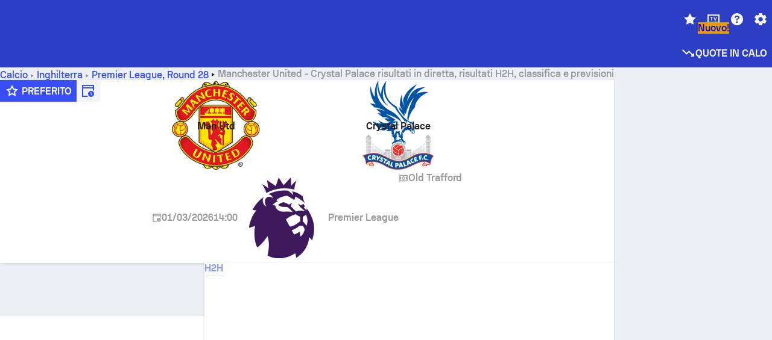

--- FILE ---
content_type: text/html; charset=utf-8
request_url: https://www.sofascore.com/it/football/match/manchester-united-crystal-palace/hK
body_size: 151609
content:
<!DOCTYPE html><html lang="it" dir="ltr" translate="no"><head><meta charSet="utf-8" data-next-head=""/><meta name="viewport" content="width=device-width" data-next-head=""/><meta name="viewport" content="width=device-width, initial-scale=1, shrink-to-fit=no"/><script async="" src="https://securepubads.g.doubleclick.net/tag/js/gpt.js"></script><meta name="theme-color" media="(prefers-color-scheme: light)" content="#2c3ec4"/><meta name="theme-color" media="(prefers-color-scheme: dark)" content="#2a3543"/><link rel="icon" href="/_next/static/media/favicon.36eabe98.ico"/><meta name="author" content="Sofascore"/><meta name="apple-itunes-app" content="app-id=1176147574"/><meta name="facebook-domain-verification" content="5tm5f2wweby6ky296kp5on2vj4be6z"/><link rel="preconnect" href="https://img.sofascore.com"/><link rel="preconnect" href="https://www.google.com"/><link rel="preconnect" href="https://www.gstatic.com" crossorigin="anonymous"/><link rel="dns-prefetch" href="https://img.sofascore.com"/><link rel="dns-prefetch" href="https://www.googletagmanager.com"/><link rel="manifest" href="/static/manifest.json"/><link rel="shortcut icon" href="/_next/static/media/favicon.36eabe98.ico"/><link rel="mask-icon" href="/_next/static/media/favicon.36eabe98.ico"/><link rel="apple-touch-icon-precomposed" sizes="180x180" href="/_next/static/media/apple-icon-180x180.25727f88.png"/><link rel="apple-touch-icon-precomposed" sizes="152x152" href="/_next/static/media/apple-icon-152x152.639e0059.png"/><link rel="apple-touch-icon-precomposed" sizes="144x144" href="/_next/static/media/apple-icon-144x144.36eabe98.png"/><link rel="apple-touch-icon-precomposed" sizes="120x120" href="/_next/static/media/apple-icon-120x120.1f22126e.png"/><link rel="apple-touch-icon-precomposed" sizes="114x114" href="/_next/static/media/apple-icon-114x114.8efe1e47.png"/><link rel="apple-touch-icon-precomposed" sizes="76x76" href="/_next/static/media/apple-icon-76x76.6fe15cf7.png"/><link rel="apple-touch-icon-precomposed" sizes="72x72" href="/_next/static/media/apple-icon-72x72.c847900b.png"/><link rel="preload" href="/static/fonts/SofascoreSans/woff2/SofascoreSans-Regular.woff2" as="font" type="font/woff2" crossorigin="anonymous"/><link rel="preload" href="/static/fonts/SofascoreSans/woff2/SofascoreSans-Medium.woff2" as="font" type="font/woff2" crossorigin="anonymous"/><link rel="preload" href="/static/fonts/SofascoreSans/woff2/SofascoreSans-Bold.woff2" as="font" type="font/woff2" crossorigin="anonymous"/><link rel="alternate" hrefLang="en" href="https://www.sofascore.com/football/match/manchester-united-crystal-palace/hK" data-next-head=""/><link rel="alternate" hrefLang="hr" href="https://www.sofascore.com/hr/football/match/manchester-united-crystal-palace/hK" data-next-head=""/><link rel="alternate" hrefLang="it" href="https://www.sofascore.com/it/football/match/manchester-united-crystal-palace/hK" data-next-head=""/><link rel="alternate" hrefLang="es" href="https://www.sofascore.com/es/football/match/manchester-united-crystal-palace/hK" data-next-head=""/><link rel="alternate" hrefLang="es-la" href="https://www.sofascore.com/es-la/football/match/manchester-united-crystal-palace/hK" data-next-head=""/><link rel="alternate" hrefLang="pt-br" href="https://www.sofascore.com/pt/football/match/manchester-united-crystal-palace/hK" data-next-head=""/><link rel="alternate" hrefLang="de" href="https://www.sofascore.com/de/football/match/manchester-united-crystal-palace/hK" data-next-head=""/><link rel="alternate" hrefLang="fr" href="https://www.sofascore.com/fr/football/match/manchester-united-crystal-palace/hK" data-next-head=""/><link rel="alternate" hrefLang="pl" href="https://www.sofascore.com/pl/football/match/manchester-united-crystal-palace/hK" data-next-head=""/><link rel="alternate" hrefLang="hu" href="https://www.sofascore.com/hu/football/match/manchester-united-crystal-palace/hK" data-next-head=""/><link rel="alternate" hrefLang="da" href="https://www.sofascore.com/da/football/match/manchester-united-crystal-palace/hK" data-next-head=""/><link rel="alternate" hrefLang="tr" href="https://www.sofascore.com/tr/football/match/manchester-united-crystal-palace/hK" data-next-head=""/><link rel="alternate" hrefLang="ru" href="https://www.sofascore.com/ru/football/match/manchester-united-crystal-palace/hK" data-next-head=""/><link rel="alternate" hrefLang="nl" href="https://www.sofascore.com/nl/football/match/manchester-united-crystal-palace/hK" data-next-head=""/><link rel="alternate" hrefLang="id" href="https://www.sofascore.com/id/football/match/manchester-united-crystal-palace/hK" data-next-head=""/><link rel="alternate" hrefLang="el" href="https://www.sofascore.com/el/football/match/manchester-united-crystal-palace/hK" data-next-head=""/><link rel="alternate" hrefLang="sv" href="https://www.sofascore.com/sv/football/match/manchester-united-crystal-palace/hK" data-next-head=""/><link rel="alternate" hrefLang="zh" href="https://www.sofascore.com/zh/football/match/manchester-united-crystal-palace/hK" data-next-head=""/><link rel="alternate" hrefLang="sr" href="https://www.sofascore.com/sr/football/match/manchester-united-crystal-palace/hK" data-next-head=""/><link rel="alternate" hrefLang="sl" href="https://www.sofascore.com/sl/football/match/manchester-united-crystal-palace/hK" data-next-head=""/><link rel="alternate" hrefLang="ro" href="https://www.sofascore.com/ro/football/match/manchester-united-crystal-palace/hK" data-next-head=""/><link rel="alternate" hrefLang="no" href="https://www.sofascore.com/no/football/match/manchester-united-crystal-palace/hK" data-next-head=""/><link rel="alternate" hrefLang="hi" href="https://www.sofascore.com/hi/football/match/manchester-united-crystal-palace/hK" data-next-head=""/><link rel="alternate" hrefLang="pt-pt" href="https://www.sofascore.com/pt-pt/football/match/manchester-united-crystal-palace/hK" data-next-head=""/><link rel="alternate" hrefLang="cs" href="https://www.sofascore.com/cs/football/match/manchester-united-crystal-palace/hK" data-next-head=""/><link rel="alternate" hrefLang="sk" href="https://www.sofascore.com/sk/football/match/manchester-united-crystal-palace/hK" data-next-head=""/><link rel="alternate" hrefLang="bn" href="https://www.sofascore.com/bn/football/match/manchester-united-crystal-palace/hK" data-next-head=""/><link rel="alternate" hrefLang="ar" href="https://www.sofascore.com/ar/football/match/manchester-united-crystal-palace/hK" data-next-head=""/><link rel="alternate" hrefLang="az" href="https://www.sofascore.com/az/football/match/manchester-united-crystal-palace/hK" data-next-head=""/><link rel="alternate" hrefLang="x-default" href="https://www.sofascore.com/football/match/manchester-united-crystal-palace/hK" data-next-head=""/><link rel="canonical" href="https://www.sofascore.com/it/football/match/manchester-united-crystal-palace/hK" data-next-head=""/><link rel="alternate" href="android-app://com.sofascore.results/https/www.sofascore.com/event/14023978" data-next-head=""/><meta property="og:image" content="https://img.sofascore.com/api/v1/event/14023978/share-image/16x9" data-next-head=""/><meta property="og:image:width" content="2130" data-next-head=""/><meta property="og:image:height" content="1200" data-next-head=""/><title data-next-head="">Manchester United contro Crystal Palace risultati in diretta, testa a testa e formazioni | Sofascore</title><meta name="description" content="Le statistiche più dettagliate sulla partita, le probabilità di vittoria, la classifica attuale e tutti i risultati scontri diretti solo su Sofascore!" data-next-head=""/><meta name="keywords" content="Manchester United Crystal Palace, risultati in diretta, risultati in tempo reale, sofascore, risultati, sofa score" data-next-head=""/><link rel="preload" href="/_next/static/css/03821c4da82a4718.css" as="style"/><meta name="sentry-trace" content="2f1b7d91fa0fa8c54505492003488d78-50722c86b788e9ba"/><meta name="baggage" content="sentry-environment=production,sentry-release=BaRfSWYqvHXblNeMJY4xw,sentry-public_key=d693747a6bb242d9bb9cf7069fb57988,sentry-trace_id=2f1b7d91fa0fa8c54505492003488d78"/><script>
          window['gtag_enable_tcf_support'] = true;
          window.dataLayer = window.dataLayer || [];
          window.googletag = window.googletag || { cmd: [] };
          window.adv = window.adv || { cmd: [] };
          window.sas = window.sas || { cmd: [] };
        </script><script>
          if (typeof grecaptcha === 'undefined') {
            grecaptcha = {};
          }
          grecaptcha.ready = function(cb) {
            if (typeof grecaptcha.render === 'undefined') {
              const c = '___grecaptcha_cfg';
              window[c] = window[c] || {};
              (window[c]['fns'] = window[c]['fns']||[]).push(cb);
            } else {
              cb();
            }
          }
       </script><style type="text/css">.fresnel-container{margin:0;padding:0;}
@media not all and (min-width:0px) and (max-width:478.98px){.fresnel-at-xxs{display:none!important;}}
@media not all and (min-width:479px) and (max-width:479.98px){.fresnel-at-xsMax{display:none!important;}}
@media not all and (min-width:480px) and (max-width:479.98px){.fresnel-at-xs{display:none!important;}}
@media not all and (min-width:480px) and (max-width:766.98px){.fresnel-at-xsMin{display:none!important;}}
@media not all and (min-width:767px) and (max-width:767.98px){.fresnel-at-smMax{display:none!important;}}
@media not all and (min-width:768px) and (max-width:767.98px){.fresnel-at-sm{display:none!important;}}
@media not all and (min-width:768px) and (max-width:990.98px){.fresnel-at-smMin{display:none!important;}}
@media not all and (min-width:991px) and (max-width:991.98px){.fresnel-at-mdMax{display:none!important;}}
@media not all and (min-width:992px) and (max-width:991.98px){.fresnel-at-md{display:none!important;}}
@media not all and (min-width:992px) and (max-width:1342.98px){.fresnel-at-mdMin{display:none!important;}}
@media not all and (min-width:1343px) and (max-width:1343.98px){.fresnel-at-lgMax{display:none!important;}}
@media not all and (min-width:1344px) and (max-width:1343.98px){.fresnel-at-lg{display:none!important;}}
@media not all and (min-width:1344px){.fresnel-at-lgMin{display:none!important;}}
@media not all and (max-width:478.98px){.fresnel-lessThan-xsMax{display:none!important;}}
@media not all and (max-width:479.98px){.fresnel-lessThan-xs{display:none!important;}}
@media not all and (max-width:479.98px){.fresnel-lessThan-xsMin{display:none!important;}}
@media not all and (max-width:766.98px){.fresnel-lessThan-smMax{display:none!important;}}
@media not all and (max-width:767.98px){.fresnel-lessThan-sm{display:none!important;}}
@media not all and (max-width:767.98px){.fresnel-lessThan-smMin{display:none!important;}}
@media not all and (max-width:990.98px){.fresnel-lessThan-mdMax{display:none!important;}}
@media not all and (max-width:991.98px){.fresnel-lessThan-md{display:none!important;}}
@media not all and (max-width:991.98px){.fresnel-lessThan-mdMin{display:none!important;}}
@media not all and (max-width:1342.98px){.fresnel-lessThan-lgMax{display:none!important;}}
@media not all and (max-width:1343.98px){.fresnel-lessThan-lg{display:none!important;}}
@media not all and (max-width:1343.98px){.fresnel-lessThan-lgMin{display:none!important;}}
@media not all and (min-width:479px){.fresnel-greaterThan-xxs{display:none!important;}}
@media not all and (min-width:480px){.fresnel-greaterThan-xsMax{display:none!important;}}
@media not all and (min-width:480px){.fresnel-greaterThan-xs{display:none!important;}}
@media not all and (min-width:767px){.fresnel-greaterThan-xsMin{display:none!important;}}
@media not all and (min-width:768px){.fresnel-greaterThan-smMax{display:none!important;}}
@media not all and (min-width:768px){.fresnel-greaterThan-sm{display:none!important;}}
@media not all and (min-width:991px){.fresnel-greaterThan-smMin{display:none!important;}}
@media not all and (min-width:992px){.fresnel-greaterThan-mdMax{display:none!important;}}
@media not all and (min-width:992px){.fresnel-greaterThan-md{display:none!important;}}
@media not all and (min-width:1343px){.fresnel-greaterThan-mdMin{display:none!important;}}
@media not all and (min-width:1344px){.fresnel-greaterThan-lgMax{display:none!important;}}
@media not all and (min-width:1344px){.fresnel-greaterThan-lg{display:none!important;}}
@media not all and (min-width:0px){.fresnel-greaterThanOrEqual-xxs{display:none!important;}}
@media not all and (min-width:479px){.fresnel-greaterThanOrEqual-xsMax{display:none!important;}}
@media not all and (min-width:480px){.fresnel-greaterThanOrEqual-xs{display:none!important;}}
@media not all and (min-width:480px){.fresnel-greaterThanOrEqual-xsMin{display:none!important;}}
@media not all and (min-width:767px){.fresnel-greaterThanOrEqual-smMax{display:none!important;}}
@media not all and (min-width:768px){.fresnel-greaterThanOrEqual-sm{display:none!important;}}
@media not all and (min-width:768px){.fresnel-greaterThanOrEqual-smMin{display:none!important;}}
@media not all and (min-width:991px){.fresnel-greaterThanOrEqual-mdMax{display:none!important;}}
@media not all and (min-width:992px){.fresnel-greaterThanOrEqual-md{display:none!important;}}
@media not all and (min-width:992px){.fresnel-greaterThanOrEqual-mdMin{display:none!important;}}
@media not all and (min-width:1343px){.fresnel-greaterThanOrEqual-lgMax{display:none!important;}}
@media not all and (min-width:1344px){.fresnel-greaterThanOrEqual-lg{display:none!important;}}
@media not all and (min-width:1344px){.fresnel-greaterThanOrEqual-lgMin{display:none!important;}}
@media not all and (min-width:0px) and (max-width:478.98px){.fresnel-between-xxs-xsMax{display:none!important;}}
@media not all and (min-width:0px) and (max-width:479.98px){.fresnel-between-xxs-xs{display:none!important;}}
@media not all and (min-width:0px) and (max-width:479.98px){.fresnel-between-xxs-xsMin{display:none!important;}}
@media not all and (min-width:0px) and (max-width:766.98px){.fresnel-between-xxs-smMax{display:none!important;}}
@media not all and (min-width:0px) and (max-width:767.98px){.fresnel-between-xxs-sm{display:none!important;}}
@media not all and (min-width:0px) and (max-width:767.98px){.fresnel-between-xxs-smMin{display:none!important;}}
@media not all and (min-width:0px) and (max-width:990.98px){.fresnel-between-xxs-mdMax{display:none!important;}}
@media not all and (min-width:0px) and (max-width:991.98px){.fresnel-between-xxs-md{display:none!important;}}
@media not all and (min-width:0px) and (max-width:991.98px){.fresnel-between-xxs-mdMin{display:none!important;}}
@media not all and (min-width:0px) and (max-width:1342.98px){.fresnel-between-xxs-lgMax{display:none!important;}}
@media not all and (min-width:0px) and (max-width:1343.98px){.fresnel-between-xxs-lg{display:none!important;}}
@media not all and (min-width:0px) and (max-width:1343.98px){.fresnel-between-xxs-lgMin{display:none!important;}}
@media not all and (min-width:479px) and (max-width:479.98px){.fresnel-between-xsMax-xs{display:none!important;}}
@media not all and (min-width:479px) and (max-width:479.98px){.fresnel-between-xsMax-xsMin{display:none!important;}}
@media not all and (min-width:479px) and (max-width:766.98px){.fresnel-between-xsMax-smMax{display:none!important;}}
@media not all and (min-width:479px) and (max-width:767.98px){.fresnel-between-xsMax-sm{display:none!important;}}
@media not all and (min-width:479px) and (max-width:767.98px){.fresnel-between-xsMax-smMin{display:none!important;}}
@media not all and (min-width:479px) and (max-width:990.98px){.fresnel-between-xsMax-mdMax{display:none!important;}}
@media not all and (min-width:479px) and (max-width:991.98px){.fresnel-between-xsMax-md{display:none!important;}}
@media not all and (min-width:479px) and (max-width:991.98px){.fresnel-between-xsMax-mdMin{display:none!important;}}
@media not all and (min-width:479px) and (max-width:1342.98px){.fresnel-between-xsMax-lgMax{display:none!important;}}
@media not all and (min-width:479px) and (max-width:1343.98px){.fresnel-between-xsMax-lg{display:none!important;}}
@media not all and (min-width:479px) and (max-width:1343.98px){.fresnel-between-xsMax-lgMin{display:none!important;}}
@media not all and (min-width:480px) and (max-width:479.98px){.fresnel-between-xs-xsMin{display:none!important;}}
@media not all and (min-width:480px) and (max-width:766.98px){.fresnel-between-xs-smMax{display:none!important;}}
@media not all and (min-width:480px) and (max-width:767.98px){.fresnel-between-xs-sm{display:none!important;}}
@media not all and (min-width:480px) and (max-width:767.98px){.fresnel-between-xs-smMin{display:none!important;}}
@media not all and (min-width:480px) and (max-width:990.98px){.fresnel-between-xs-mdMax{display:none!important;}}
@media not all and (min-width:480px) and (max-width:991.98px){.fresnel-between-xs-md{display:none!important;}}
@media not all and (min-width:480px) and (max-width:991.98px){.fresnel-between-xs-mdMin{display:none!important;}}
@media not all and (min-width:480px) and (max-width:1342.98px){.fresnel-between-xs-lgMax{display:none!important;}}
@media not all and (min-width:480px) and (max-width:1343.98px){.fresnel-between-xs-lg{display:none!important;}}
@media not all and (min-width:480px) and (max-width:1343.98px){.fresnel-between-xs-lgMin{display:none!important;}}
@media not all and (min-width:480px) and (max-width:766.98px){.fresnel-between-xsMin-smMax{display:none!important;}}
@media not all and (min-width:480px) and (max-width:767.98px){.fresnel-between-xsMin-sm{display:none!important;}}
@media not all and (min-width:480px) and (max-width:767.98px){.fresnel-between-xsMin-smMin{display:none!important;}}
@media not all and (min-width:480px) and (max-width:990.98px){.fresnel-between-xsMin-mdMax{display:none!important;}}
@media not all and (min-width:480px) and (max-width:991.98px){.fresnel-between-xsMin-md{display:none!important;}}
@media not all and (min-width:480px) and (max-width:991.98px){.fresnel-between-xsMin-mdMin{display:none!important;}}
@media not all and (min-width:480px) and (max-width:1342.98px){.fresnel-between-xsMin-lgMax{display:none!important;}}
@media not all and (min-width:480px) and (max-width:1343.98px){.fresnel-between-xsMin-lg{display:none!important;}}
@media not all and (min-width:480px) and (max-width:1343.98px){.fresnel-between-xsMin-lgMin{display:none!important;}}
@media not all and (min-width:767px) and (max-width:767.98px){.fresnel-between-smMax-sm{display:none!important;}}
@media not all and (min-width:767px) and (max-width:767.98px){.fresnel-between-smMax-smMin{display:none!important;}}
@media not all and (min-width:767px) and (max-width:990.98px){.fresnel-between-smMax-mdMax{display:none!important;}}
@media not all and (min-width:767px) and (max-width:991.98px){.fresnel-between-smMax-md{display:none!important;}}
@media not all and (min-width:767px) and (max-width:991.98px){.fresnel-between-smMax-mdMin{display:none!important;}}
@media not all and (min-width:767px) and (max-width:1342.98px){.fresnel-between-smMax-lgMax{display:none!important;}}
@media not all and (min-width:767px) and (max-width:1343.98px){.fresnel-between-smMax-lg{display:none!important;}}
@media not all and (min-width:767px) and (max-width:1343.98px){.fresnel-between-smMax-lgMin{display:none!important;}}
@media not all and (min-width:768px) and (max-width:767.98px){.fresnel-between-sm-smMin{display:none!important;}}
@media not all and (min-width:768px) and (max-width:990.98px){.fresnel-between-sm-mdMax{display:none!important;}}
@media not all and (min-width:768px) and (max-width:991.98px){.fresnel-between-sm-md{display:none!important;}}
@media not all and (min-width:768px) and (max-width:991.98px){.fresnel-between-sm-mdMin{display:none!important;}}
@media not all and (min-width:768px) and (max-width:1342.98px){.fresnel-between-sm-lgMax{display:none!important;}}
@media not all and (min-width:768px) and (max-width:1343.98px){.fresnel-between-sm-lg{display:none!important;}}
@media not all and (min-width:768px) and (max-width:1343.98px){.fresnel-between-sm-lgMin{display:none!important;}}
@media not all and (min-width:768px) and (max-width:990.98px){.fresnel-between-smMin-mdMax{display:none!important;}}
@media not all and (min-width:768px) and (max-width:991.98px){.fresnel-between-smMin-md{display:none!important;}}
@media not all and (min-width:768px) and (max-width:991.98px){.fresnel-between-smMin-mdMin{display:none!important;}}
@media not all and (min-width:768px) and (max-width:1342.98px){.fresnel-between-smMin-lgMax{display:none!important;}}
@media not all and (min-width:768px) and (max-width:1343.98px){.fresnel-between-smMin-lg{display:none!important;}}
@media not all and (min-width:768px) and (max-width:1343.98px){.fresnel-between-smMin-lgMin{display:none!important;}}
@media not all and (min-width:991px) and (max-width:991.98px){.fresnel-between-mdMax-md{display:none!important;}}
@media not all and (min-width:991px) and (max-width:991.98px){.fresnel-between-mdMax-mdMin{display:none!important;}}
@media not all and (min-width:991px) and (max-width:1342.98px){.fresnel-between-mdMax-lgMax{display:none!important;}}
@media not all and (min-width:991px) and (max-width:1343.98px){.fresnel-between-mdMax-lg{display:none!important;}}
@media not all and (min-width:991px) and (max-width:1343.98px){.fresnel-between-mdMax-lgMin{display:none!important;}}
@media not all and (min-width:992px) and (max-width:991.98px){.fresnel-between-md-mdMin{display:none!important;}}
@media not all and (min-width:992px) and (max-width:1342.98px){.fresnel-between-md-lgMax{display:none!important;}}
@media not all and (min-width:992px) and (max-width:1343.98px){.fresnel-between-md-lg{display:none!important;}}
@media not all and (min-width:992px) and (max-width:1343.98px){.fresnel-between-md-lgMin{display:none!important;}}
@media not all and (min-width:992px) and (max-width:1342.98px){.fresnel-between-mdMin-lgMax{display:none!important;}}
@media not all and (min-width:992px) and (max-width:1343.98px){.fresnel-between-mdMin-lg{display:none!important;}}
@media not all and (min-width:992px) and (max-width:1343.98px){.fresnel-between-mdMin-lgMin{display:none!important;}}
@media not all and (min-width:1343px) and (max-width:1343.98px){.fresnel-between-lgMax-lg{display:none!important;}}
@media not all and (min-width:1343px) and (max-width:1343.98px){.fresnel-between-lgMax-lgMin{display:none!important;}}
@media not all and (min-width:1344px) and (max-width:1343.98px){.fresnel-between-lg-lgMin{display:none!important;}}</style><script>
        (function () {
          function applyTheme(theme) {
            for (let key in theme) {
              document.documentElement.style.setProperty(key, theme[key]);
            }
          }

          var persistedTheme = localStorage.getItem('sofa.theme');

          var light = {"--primary-default":"#374df5","--primary-variant":"#2c3ec4","--primary-highlight":"rgba(55, 77, 245, 0.15)","--primary-hover":"hsl(233, 90.5%, 63.8%)","--primary-selected":"hsl(233, 90.5%, 53.8%)","--secondary-default":"#0bb32a","--secondary-variant":"#08861f","--secondary-highlight":"rgba(11, 179, 42, 0.15)","--secondary-hover":"hsl(131, 88.4%, 42.3%)","--secondary-selected":"hsl(131, 88.4%, 32.3%)","--tertiary-default":"rgba(202, 194, 133, 1)","--tertiary-variant":"rgba(157, 150, 94, 1)","--tertiary-highlight":"rgba(202, 194, 133, 0.15)","--neutral-default":"#a4a9b3","--neutral-variant":"#51565f","--neutral-highlight":"#e8ecf3","--on-color-primary":"#ffffff","--on-color-secondary":"rgba(255, 255, 255, 0.6)","--on-color-highlight-nLv1":"rgba(255, 255, 255, 0.2)","--on-color-highlight-nLv2":"rgba(255, 255, 255, 0.1)","--on-color-default":"#ffffff","--on-color-hover":"#e6e6e6","--on-color-selected":"#cccccc","--surface-s0":"#edf1f6","--surface-s1":"#ffffff","--surface-s2":"rgba(229, 233, 239, 0.5)","--surface-sp":"#ffffff","--surface-t":"#222226","--on-surface-nLv1":"#222226","--on-surface-nLv2":"rgba(34, 34, 38, 0.7)","--on-surface-nLv3":"rgba(34, 34, 38, 0.45)","--on-surface-nLv4":"rgba(34, 34, 38, 0.15)","--on-surface-nLv5":"rgba(34, 34, 38, 0.06)","--error-default":"#c7361f","--error-hover":"#dd3c23","--error-selected":"#b1301c","--alert-default":"#c7921f","--alert-hover":"#dda223","--alert-selected":"#b1821c","--success-default":"#15b168","--success-hover":"#18c876","--success-selected":"#129a5b","--effect-elevation1":"rgba(34, 34, 38, 0.16)","--effect-elevation2":"rgba(34, 34, 38, 0.16)","--effect-elevation3":"rgba(34, 34, 38, 0.16)","--overlay-darken1":"rgba(0, 0, 0, 0.25)","--overlay-darken2":"rgba(0, 0, 0, 0.5)","--overlay-darken3":"rgba(0, 0, 0, 0.65)","--sofa-singles-live":"#cb1818","--sofa-singles-value":"#e59c03","--sofa-singles-liveHighlight":"rgba(203, 24, 24, 0.1)","--sofa-singles-crowdsourcingLive":"#ff109f","--sofa-singles-crowdsourcingLiveHighlight":"rgba(255, 16, 159, 0.1)","--score-rating-s00":"#a4a9b3","--score-rating-s10":"#dc0c00","--score-rating-s60":"#ed7e07","--score-rating-s65":"#d9af00","--score-rating-s70":"#00c424","--score-rating-s80":"#00adc4","--score-rating-s90":"#374df5","--playoffs-promotion-to-x":"#26943b","--playoffs-promotion-to-x-playoff":"#49cb40","--playoffs-promotion-to-y":"#0056a3","--playoffs-promotion-to-y-playoff":"#0a8dff","--playoffs-promotion-to-z":"#016565","--playoffs-promotion-to-z-playoff":"#018e8d","--playoffs-promotion-to-z-playoff-secondary":"#01b7b6","--playoffs-promotion-to-relegation":"#c1262d","--playoffs-promotion-to-relegation-playoff":"#fea500","--player-position-forward":"#cb1818","--player-position-midfield":"#0bb32a","--player-position-defender":"#374df5","--player-position-goalkeeper":"#e59c03","--heatmap-hm1":"#cbedbf","--heatmap-hm2":"#d5eb86","--heatmap-hm3":"#fffc20","--heatmap-hm4":"#ff8111","--heatmap-hm5":"#ff1f1f","--stage-sports-dtm":"#011c47","--stage-sports-formula1":"#dc351e","--stage-sports-formulaE":"#04afe7","--stage-sports-indycar":"#c61e36","--stage-sports-moto2":"#84273a","--stage-sports-moto3":"#832639","--stage-sports-motoGP":"#3b3536","--stage-sports-nascar":"#007ac2","--stage-sports-superbike":"#bd1f23","--stage-sports-wrc":"#7bad26","--stage-sports-cycling":"#0162af","--stage-sports-generic":"#03af37","--graphics-terrain-football":"#cbedbf","--graphics-terrain-basketball":"#f8d496","--graphics-terrain-dark":"#19191c","--graphics-terrain-footballPale":"#f5fbf2","--graphics-terrain-basketballPale":"#fef6ea","--graphics-terrain-footballLineups":"#3c8063","--terrain-harcourtIndoor":"#30b8ab","--terrain-hardcourtOutdoor":"#5143cc","--terrain-grass":"#62bd40","--terrain-clay":"#eb9a44","--terrain-default":"#808080","--tournaments-wta":"#a42090","--social-twitter":"#00acee","--social-facebook":"#0865FE","--social-apple":"#000000","--social-huawei-symbol":"#CE0E2D","--social-huawei-text":"#262729","--cricket-neutral":"#a4a9b3","--cricket-singleRuns":"#6aac44","--cricket-firstCircleRuns":"#4d82a1","--cricket-secondCircleRuns":"#98458c","--cricket-wicketsDown":"#b8483c","--cricket-errorsAndMistakes":"#be9b3c","--cricket-cricketTerrain":"#cbedbf","--cricket-cricketTerrainSecondary":"#166534","--cricket-dsr":"#5a539c","--sentiment-positive":"#0bb32a","--sentiment-positive-highlight":"rgba(11, 179, 42, 0.25)","--sentiment-negative":"#cb1818","--sentiment-negative-highlight":"rgba(203, 24, 24, 0.25)","--header-default":"#2c3ec4","--mma-red-default":"#ce153a","--mma-red-highlight":"rgba(206, 21, 58, 0.15)","--mma-blue-default":"#1258df","--mma-blue-highlight":"rgba(18, 88, 223, 0.15)","--football-shotmap-home-idle":"#05660f","--football-shotmap-home-selectedHover":"#0bb32a","--football-shotmap-away-idle":"#064683","--football-shotmap-away-selectedHover":"#374df5","--tennis-tournaments-2000":"#3A66AC","--tennis-tournaments-1000":"#D1B04E","--tennis-tournaments-500":"#848E95","--tennis-tournaments-250":"#00AFF0","--hockey-shotmap-shot-background":"#ffffff80","--editor-pink":"#FF407F","--editor-pink-highlight":"rgba(255, 64, 127, 0.15)"};
          var dark = {"--primary-default":"#7a84ff","--primary-variant":"#000000","--primary-highlight":"rgba(122, 132, 255, 0.25)","--primary-hover":"hsl(235, 100.0%, 78.9%)","--primary-selected":"hsl(235, 100.0%, 68.9%)","--secondary-default":"#46c252","--secondary-variant":"#03692a","--secondary-highlight":"rgba(70, 194, 82, 0.25)","--secondary-hover":"hsl(126, 50.4%, 56.8%)","--secondary-selected":"hsl(126, 50.4%, 46.8%)","--tertiary-default":"rgba(168, 161, 110, 1)","--tertiary-variant":"rgba(130, 124, 77, 1)","--tertiary-highlight":"rgba(168, 161 110, 0.15)","--neutral-default":"#a4a9b3","--neutral-variant":"#BCC2CF","--neutral-highlight":"rgba(54, 63, 83, 0.5)","--on-color-primary":"#FCFCFE","--on-color-secondary":"rgba(255, 255, 255, 0.6)","--on-color-highlight-nLv1":"rgba(255, 255, 255, 0.25)","--on-color-highlight-nLv2":"rgba(255, 255, 255, 0.1)","--on-color-default":"#ffffff","--on-color-hover":"#ffffff","--on-color-selected":"#f2f2f2","--surface-s0":"#000000","--surface-s1":"#171C1F","--surface-s2":"rgba(0, 0, 0, 0.5)","--surface-sp":"#272C32","--surface-t":"#ECEDEF","--on-surface-nLv1":"#ECEDEF","--on-surface-nLv2":"rgba(255, 255, 255, 0.75)","--on-surface-nLv3":"rgba(255, 255, 255, 0.5)","--on-surface-nLv4":"rgba(255, 255, 255, 0.15)","--on-surface-nLv5":"rgba(255, 255, 255, 0.08)","--error-default":"#e35c47","--error-hover":"#e66f5d","--error-selected":"#e04831","--alert-default":"#dbaa3f","--alert-hover":"#dfb355","--alert-selected":"#d7a02a","--success-default":"#39b57a","--success-hover":"#44c486","--success-selected":"#33a26c","--effect-elevation1":"rgba(0, 0, 0, 0.24)","--effect-elevation2":"rgba(0, 0, 0, 0.40)","--effect-elevation3":"rgba(0, 0, 0, 0.48)","--overlay-darken1":"rgba(0, 0, 0, 0.25)","--overlay-darken2":"rgba(0, 0, 0, 0.5)","--overlay-darken3":"rgba(0, 0, 0, 0.65)","--sofa-singles-live":"#e73b3b","--sofa-singles-value":"#e8b345","--sofa-singles-liveHighlight":"rgba(231, 59, 59, 0.2)","--sofa-singles-crowdsourcingLive":"#ff109f","--sofa-singles-crowdsourcingLiveHighlight":"rgba(255, 16, 159, 0.1)","--score-rating-s00":"#a4a9b3","--score-rating-s10":"#dc0c00","--score-rating-s60":"#ed7e07","--score-rating-s65":"#d9af00","--score-rating-s70":"#00c424","--score-rating-s80":"#00adc4","--score-rating-s90":"#374df5","--playoffs-promotion-to-x":"#3bb552","--playoffs-promotion-to-x-playoff":"#80ea79","--playoffs-promotion-to-y":"#288eea","--playoffs-promotion-to-y-playoff":"#8fcbff","--playoffs-promotion-to-z":"#2f9d9d","--playoffs-promotion-to-z-playoff":"#0ad8d8","--playoffs-promotion-to-z-playoff-secondary":"#befefe","--playoffs-promotion-to-relegation":"#ef5158","--playoffs-promotion-to-relegation-playoff":"#ffb936","--player-position-forward":"#e73b3b","--player-position-midfield":"#1eb85d","--player-position-defender":"#4b9def","--player-position-goalkeeper":"#e8b345","--heatmap-hm1":"#446c46","--heatmap-hm2":"#7d943c","--heatmap-hm3":"#ffd630","--heatmap-hm4":"#f0802b","--heatmap-hm5":"#f03530","--stage-sports-dtm":"#011c47","--stage-sports-formula1":"#dc351e","--stage-sports-formulaE":"#04afe7","--stage-sports-indycar":"#c61e36","--stage-sports-moto2":"#84273a","--stage-sports-moto3":"#832639","--stage-sports-motoGP":"#3b3536","--stage-sports-nascar":"#007ac2","--stage-sports-superbike":"#bd1f23","--stage-sports-wrc":"#7bad26","--stage-sports-cycling":"#0162af","--stage-sports-generic":"#03af37","--graphics-terrain-football":"#446c46","--graphics-terrain-basketball":"#a38a5e","--graphics-terrain-dark":"#0c0c0d","--graphics-terrain-footballPale":"#1d2c29","--graphics-terrain-basketballPale":"#31312e","--graphics-terrain-footballLineups":"#171c1f","--terrain-harcourtIndoor":"#6ee4d9","--terrain-hardcourtOutdoor":"#a59bf5","--terrain-grass":"#488331","--terrain-clay":"#a06b32","--terrain-default":"#808080","--tournaments-wta":"#db5cc7","--social-twitter":"#00acee","--social-facebook":"#ECEDEF","--social-apple":"#ECEDEF","--social-huawei-symbol":"#ECEDEF","--social-huawei-text":"#ECEDEF","--cricket-neutral":"#828ba1","--cricket-singleRuns":"#6aac44","--cricket-firstCircleRuns":"#4d82a1","--cricket-secondCircleRuns":"#98458c","--cricket-wicketsDown":"#b8483c","--cricket-errorsAndMistakes":"#be9b3c","--cricket-cricketTerrain":"#9ccf8a","--cricket-cricketTerrainSecondary":"#166534","--cricket-dsr":"#5a539c","--sentiment-positive":"#46c252","--sentiment-positive-highlight":"rgba(70, 194, 82, 0.25)","--sentiment-negative":"#e73b3b","--sentiment-negative-highlight":"rgba(231, 59, 59, 0.25)","--header-default":"#111517","--mma-red-default":"#de4e6b","--mma-red-highlight":"rgba(222, 78, 107, 0.25)","--mma-blue-default":"#467ce5","--mma-blue-highlight":"rgba(70, 124, 229, 0.25)","--football-shotmap-home-idle":"#0b5a13","--football-shotmap-home-selectedHover":"#46c252","--football-shotmap-away-idle":"#2c3596","--football-shotmap-away-selectedHover":"#7a84ff","--tennis-tournaments-2000":"#3A66AC","--tennis-tournaments-1000":"#D1B04E","--tennis-tournaments-500":"#848E95","--tennis-tournaments-250":"#00AFF0","--hockey-shotmap-shot-background":"#ffffff33","--editor-pink":"#FF7DA8","--editor-pink-highlight":"rgba(255, 64, 127, 0.15)"};

          var themes = { light, dark };

          

          var theme = 'auto';
          var prefersDark = window.matchMedia('(prefers-color-scheme: dark)').matches;

          if (persistedTheme) {
            try {
              var parsed = JSON.parse(persistedTheme);
              if(parsed.theme === 'amoled') {
                parsed.theme = 'dark';
              }
              theme = parsed.theme || theme;
            } catch {
              console.error('Invalid theme shape.');
            }
          }

          var toApply;
          if (theme === 'auto') {
            toApply = prefersDark ? 'dark' : 'light';
          } else {
            toApply = theme;
          }

          try {
            window.localStorage.setItem('sofa.theme',JSON.stringify({theme:theme}));
          } catch {
            console.error('Locale Storage is full.');
          }

          document.documentElement.classList.add(toApply);
          applyTheme(themes[toApply]);
        })();</script><script type="application/ld+json" data-next-head="">{"@context":"https://schema.org","@type":"BreadcrumbList","itemListElement":[{"@type":"ListItem","position":1,"name":"Calcio","item":"https://www.sofascore.com/it/"},{"@type":"ListItem","position":2,"name":"Inghilterra","item":"https://www.sofascore.com/it/calcio/england"},{"@type":"ListItem","position":3,"name":"Premier League","item":"https://www.sofascore.com/it/football/tournament/england/premier-league/17"},{"@type":"ListItem","position":4,"name":"Manchester United - Crystal Palace"}]}</script><script type="application/ld+json" data-next-head="">{"@context":"https://schema.org","@type":"SportsEvent","name":"Manchester United vs Crystal Palace","eventStatus":"EventScheduled","description":"Premier League 25/26 Round 28","homeTeam":{"@type":"SportsTeam","sport":"Football","name":"Manchester United","logo":"https://img.sofascore.com/api/v1/team/35/image","url":"https://www.sofascore.com/team/football/manchester-united/35"},"awayTeam":{"@type":"SportsTeam","sport":"Football","name":"Crystal Palace","logo":"https://img.sofascore.com/api/v1/team/7/image","url":"https://www.sofascore.com/team/football/crystal-palace/7"},"startDate":"2026-03-01T14:00:00.000Z","sport":"Football","location":[{"@type":"Place","name":"Old Trafford","maximumAttendeeCapacity":74879,"address":{"@type":"PronounceableText"}}]}</script><link rel="stylesheet" href="/_next/static/css/03821c4da82a4718.css" data-n-g=""/><noscript data-n-css=""></noscript><script defer="" noModule="" src="/_next/static/chunks/polyfills-42372ed130431b0a.js"></script><script defer="" src="/_next/static/chunks/29326.9e7ebb54614a8b4c.js"></script><script defer="" src="/_next/static/chunks/86819.b701eb9aac5333f0.js"></script><script defer="" src="/_next/static/chunks/93299.495eddcc62456619.js"></script><script defer="" src="/_next/static/chunks/34331.fd802a0ef8ccb011.js"></script><script defer="" src="/_next/static/chunks/36252.97a6054a71f57f59.js"></script><script defer="" src="/_next/static/chunks/14767.19573c8df8e581cb.js"></script><script defer="" src="/_next/static/chunks/2266.4baba69db47df585.js"></script><script defer="" src="/_next/static/chunks/88561.cbe300c394cc182f.js"></script><script defer="" src="/_next/static/chunks/30418.e0b6a79ecdc2f19c.js"></script><script defer="" src="/_next/static/chunks/61880.1f483d64fc3915d1.js"></script><script defer="" src="/_next/static/chunks/85177.735dc595b5856bcd.js"></script><script defer="" src="/_next/static/chunks/17132.734f7331382554db.js"></script><script defer="" src="/_next/static/chunks/55798.bc8518dccfd800ee.js"></script><script defer="" src="/_next/static/chunks/36978.3703c0df6b1f4a83.js"></script><script defer="" src="/_next/static/chunks/64162.712b1c3f6f843dbd.js"></script><script defer="" src="/_next/static/chunks/56221.6bdb580b2a980733.js"></script><script defer="" src="/_next/static/chunks/79058.ac23cc7f60527ef3.js"></script><script defer="" src="/_next/static/chunks/62192.0f23d7cd055fbd9d.js"></script><script defer="" src="/_next/static/chunks/28355.2df0cc2624381946.js"></script><script src="/_next/static/chunks/webpack-dc78746ea924b248.js" defer=""></script><script src="/_next/static/chunks/framework-a8c9674a7c50b22f.js" defer=""></script><script src="/_next/static/chunks/main-c0b734385c5d952e.js" defer=""></script><script src="/_next/static/chunks/pages/_app-2532070b2216f148.js" defer=""></script><script src="/_next/static/chunks/14092-f8d92b8eedd494c1.js" defer=""></script><script src="/_next/static/chunks/28446-08caf10013fbb1d8.js" defer=""></script><script src="/_next/static/chunks/33854-b1405b1353b98068.js" defer=""></script><script src="/_next/static/chunks/58860-7a7a351931890f60.js" defer=""></script><script src="/_next/static/chunks/41164-557645164de57e6c.js" defer=""></script><script src="/_next/static/chunks/25274-b97ce3adcb4bcd78.js" defer=""></script><script src="/_next/static/chunks/31702-20ac358cba1e565c.js" defer=""></script><script src="/_next/static/chunks/61392-21df7409752b8273.js" defer=""></script><script src="/_next/static/chunks/19268-a4689a0117afc7f5.js" defer=""></script><script src="/_next/static/chunks/36678-decfa13d03597159.js" defer=""></script><script src="/_next/static/chunks/93785-d35bf715b478e351.js" defer=""></script><script src="/_next/static/chunks/56022-8edf05e174502589.js" defer=""></script><script src="/_next/static/chunks/54246-2d06c06bd6debed9.js" defer=""></script><script src="/_next/static/chunks/78061-7a1ffbad19e84fd5.js" defer=""></script><script src="/_next/static/chunks/18949-a840e2f7fe85e60a.js" defer=""></script><script src="/_next/static/chunks/86795-41c498d567275f55.js" defer=""></script><script src="/_next/static/chunks/26928-d38f9f5e6a4359ab.js" defer=""></script><script src="/_next/static/chunks/24649-f1d348789a3718a4.js" defer=""></script><script src="/_next/static/chunks/36701-9369ee462e797422.js" defer=""></script><script src="/_next/static/chunks/88620-b5c392e3e6de2ab0.js" defer=""></script><script src="/_next/static/chunks/25752-f433a287c4c861c0.js" defer=""></script><script src="/_next/static/chunks/49191-f2b6fabe3a1c75e7.js" defer=""></script><script src="/_next/static/chunks/61628-f8a0d365f991edf6.js" defer=""></script><script src="/_next/static/chunks/32660-a1959cf860726d0f.js" defer=""></script><script src="/_next/static/chunks/28105-d5197a2162964862.js" defer=""></script><script src="/_next/static/chunks/66022-48334541231fa874.js" defer=""></script><script src="/_next/static/chunks/32342-752129df800f82e3.js" defer=""></script><script src="/_next/static/chunks/82031-0a10fe43238bcd08.js" defer=""></script><script src="/_next/static/chunks/80518-a8d637110dbf90cc.js" defer=""></script><script src="/_next/static/chunks/29695-5c5a0b092bb6ede1.js" defer=""></script><script src="/_next/static/chunks/37849-01e054f2a5ddd1c3.js" defer=""></script><script src="/_next/static/chunks/pages/event-079d2d2558dc40a7.js" defer=""></script><script src="/_next/static/BaRfSWYqvHXblNeMJY4xw/_buildManifest.js" defer=""></script><script src="/_next/static/BaRfSWYqvHXblNeMJY4xw/_ssgManifest.js" defer=""></script><style data-styled="" data-styled-version="5.3.11">html{line-height:1.15;-webkit-text-size-adjust:100%;}/*!sc*/
body{margin:0;}/*!sc*/
main{display:block;}/*!sc*/
h1{font-size:2em;margin:0.67em 0;}/*!sc*/
hr{box-sizing:content-box;height:0;overflow:visible;}/*!sc*/
pre{font-family:monospace,monospace;font-size:1em;}/*!sc*/
a{background-color:transparent;}/*!sc*/
abbr[title]{border-bottom:none;-webkit-text-decoration:underline;text-decoration:underline;-webkit-text-decoration:underline dotted;text-decoration:underline dotted;}/*!sc*/
b,strong{font-weight:bolder;}/*!sc*/
code,kbd,samp{font-family:monospace,monospace;font-size:1em;}/*!sc*/
small{font-size:80%;}/*!sc*/
sub,sup{font-size:75%;line-height:0;position:relative;vertical-align:baseline;}/*!sc*/
sub{bottom:-0.25em;}/*!sc*/
sup{top:-0.5em;}/*!sc*/
img{border-style:none;}/*!sc*/
button,input,optgroup,select,textarea{font-family:inherit;font-size:100%;line-height:1.15;margin:0;}/*!sc*/
button,input{overflow:visible;}/*!sc*/
button,select{text-transform:none;}/*!sc*/
button,[type="button"],[type="reset"],[type="submit"]{-webkit-appearance:button;}/*!sc*/
button::-moz-focus-inner,[type="button"]::-moz-focus-inner,[type="reset"]::-moz-focus-inner,[type="submit"]::-moz-focus-inner{border-style:none;padding:0;}/*!sc*/
button:-moz-focusring,[type="button"]:-moz-focusring,[type="reset"]:-moz-focusring,[type="submit"]:-moz-focusring{outline:1px dotted ButtonText;}/*!sc*/
fieldset{padding:0.35em 0.75em 0.625em;}/*!sc*/
legend{box-sizing:border-box;color:inherit;display:table;max-width:100%;padding:0;white-space:normal;}/*!sc*/
progress{vertical-align:baseline;}/*!sc*/
textarea{overflow:auto;}/*!sc*/
[type="checkbox"],[type="radio"]{box-sizing:border-box;padding:0;}/*!sc*/
[type="number"]::-webkit-inner-spin-button,[type="number"]::-webkit-outer-spin-button{height:auto;}/*!sc*/
[type="search"]{-webkit-appearance:textfield;outline-offset:-2px;}/*!sc*/
[type="search"]::-webkit-search-decoration{-webkit-appearance:none;}/*!sc*/
::-webkit-file-upload-button{-webkit-appearance:button;font:inherit;}/*!sc*/
details{display:block;}/*!sc*/
summary{display:list-item;}/*!sc*/
template{display:none;}/*!sc*/
[hidden]{display:none;}/*!sc*/
data-styled.g1[id="sc-global-ecVvVt1"]{content:"sc-global-ecVvVt1,"}/*!sc*/
body{overflow-x:hidden;width:100%;-webkit-font-smoothing:antialiased;-moz-osx-font-smoothing:grayscale;font-family:'Sofascore Sans','Arial Unicode MS',-apple-system,BlinkMacSystemFont,Segoe UI,Helvetica,Arial,sans-serif,Apple Color Emoji,Segoe UI Emoji,Segoe UI Symbol;font-weight:400;color:var(--on-surface-nLv1);background-color:var(--surface-s0);font-feature-settings:"kern" 1;font-kerning:normal;}/*!sc*/
h1,h2,h3,h4,h5,h6{font-weight:500;}/*!sc*/
h3.h-center{background-color:var(--surface-s0);border-radius:4px;overflow:hidden;font-size:15px;text-align:center;text-transform:uppercase;padding:8px 0;margin:0;}/*!sc*/
a{-webkit-text-decoration:none;text-decoration:none;}/*!sc*/
svg{vertical-align:top;}/*!sc*/
*{box-sizing:border-box;}/*!sc*/
button{border:none;background:none;font-family:'Sofascore Sans','Arial Unicode MS',-apple-system,BlinkMacSystemFont,Segoe UI,Helvetica,Arial,sans-serif,Apple Color Emoji,Segoe UI Emoji,Segoe UI Symbol;}/*!sc*/
hr{margin:12px 0;padding:0;border:none;border-bottom:1px solid rgba(0,12,36,.07);}/*!sc*/
strong{font-weight:500 !important;}/*!sc*/
th{font-weight:400;}/*!sc*/
::-webkit-input-placeholder{color:rgba(0,0,0,0.4);}/*!sc*/
::-moz-placeholder{color:rgba(0,0,0,0.4);}/*!sc*/
:-ms-input-placeholder{color:rgba(0,0,0,0.4);}/*!sc*/
::placeholder{color:rgba(0,0,0,0.4);}/*!sc*/
button,[type="button"],[type="reset"],[type="submit"]{-webkit-appearance:none !important;}/*!sc*/
.Toastify__toast-container{width:auto;}/*!sc*/
@media only screen and (max-width:480px){.Toastify__toast-container{width:100vw;}}/*!sc*/
.sofa-toast--info,.sofa-toast--error{width:328px;border-radius:16px;background:var(--primary-default);padding:12px 16px;min-height:unset;}/*!sc*/
@media only screen and (max-width:480px){.sofa-toast--info,.sofa-toast--error{bottom:32px;width:auto;max-width:calc(100vw - 32px);margin:0 auto 8px auto;}}/*!sc*/
.sofa-toast--error{background:var(--error-default);}/*!sc*/
.grecaptcha-badge{visibility:hidden;}/*!sc*/
data-styled.g2[id="sc-global-hIDtNy1"]{content:"sc-global-hIDtNy1,"}/*!sc*/
@font-face{font-family:'Sofascore Sans';src:url('/static/fonts/SofascoreSans/woff2/SofascoreSans-Regular.woff2') format('woff2'), url('/static/fonts/SofascoreSans/woff/SofascoreSans-Regular.woff') format('woff'), url('/static/fonts/SofascoreSans/otf/SofascoreSans-Regular.otf') format('otf'), url('/static/fonts/SofascoreSans/ttf/SofascoreSans-Regular.ttf') format('truetype');font-weight:400;font-style:normal;line-height:normal;font-display:swap;}/*!sc*/
@font-face{font-family:'Sofascore Sans';src:url('/static/fonts/SofascoreSans/woff2/SofascoreSans-Medium.woff2') format('woff2'), url('/static/fonts/SofascoreSans/woff/SofascoreSans-Medium.woff') format('woff'), url('/static/fonts/SofascoreSans/otf/SofascoreSans-Medium.otf') format('otf'), url('/static/fonts/SofascoreSans/ttf/SofascoreSans-Medium.ttf') format('truetype');font-weight:500;font-style:normal;font-display:swap;}/*!sc*/
@font-face{font-family:'Sofascore Sans';src:url('/static/fonts/SofascoreSans/woff2/SofascoreSans-Bold.woff2') format('woff2'), url('/static/fonts/SofascoreSans/woff/SofascoreSans-Bold.woff') format('woff'), url('/static/fonts/SofascoreSans/otf/SofascoreSans-Bold.otf') format('otf'), url('/static/fonts/SofascoreSans/ttf/SofascoreSans-Bold.ttf') format('truetype');font-weight:700;font-style:normal;font-display:swap;}/*!sc*/
@font-face{font-family:'Sofascore Sans Condensed';src:url('/static/fonts/SofascoreSans/woff2/SofascoreSans-RegularCondensed.woff2') format('woff2'), url('/static/fonts/SofascoreSans/woff/SofascoreSans-RegularCondensed.woff') format('woff'), url('/static/fonts/SofascoreSans/otf/SofascoreSans-RegularCondensed.otf') format('otf'), url('/static/fonts/SofascoreSans/ttf/SofascoreSans-RegularCondensed.ttf') format('truetype');font-weight:400;font-style:normal;font-display:swap;}/*!sc*/
@font-face{font-family:'Sofascore Sans Condensed';src:url('/static/fonts/SofascoreSans/woff2/SofascoreSans-MediumCondensed.woff2') format('woff2'), url('/static/fonts/SofascoreSans/woff/SofascoreSans-MediumCondensed.woff') format('woff'), url('/static/fonts/SofascoreSans/otf/SofascoreSans-MediumCondensed.otf') format('otf'), url('/static/fonts/SofascoreSans/ttf/SofascoreSans-MediumCondensed.ttf') format('ttf');font-weight:500;font-style:normal;font-display:swap;}/*!sc*/
@font-face{font-family:'Sofascore Sans Condensed';src:url('/static/fonts/SofascoreSans/woff2/SofascoreSans-BoldCondensed.woff2') format('woff2'), url('/static/fonts/SofascoreSans/woff/SofascoreSans-BoldCondensed.woff') format('woff'), url('/static/fonts/SofascoreSans/otf/SofascoreSans-BoldCondensed.otf') format('otf'), url('/static/fonts/SofascoreSans/ttf/SofascoreSans-BoldCondensed.ttf') format('ttf');font-weight:700;font-style:normal;font-display:swap;}/*!sc*/
data-styled.g6[id="sc-global-ejiBoL1"]{content:"sc-global-ejiBoL1,"}/*!sc*/
.cORqut{position:relative;}/*!sc*/
@media (hover:hover){}/*!sc*/
@media (hover:hover){}/*!sc*/
data-styled.g10[id="Box"]{content:"cORqut,klGMtt,"}/*!sc*/
.bnGZXP{position:absolute;z-index:109;}/*!sc*/
.bnGZXP #div-gpt-ad-1680080290316-0 iframe{min-width:30px;min-height:30px;width:30px;height:30px;margin-top:2px;}/*!sc*/
@media (max-width:991px){}/*!sc*/
data-styled.g59[id="sc-87ac5cd3-0"]{content:"bnGZXP,"}/*!sc*/
.lalAfn{position:-webkit-sticky;position:sticky;top:0;left:0;width:100%;z-index:104;background-color:var(--header-default);}/*!sc*/
@media (max-width:991px){.lalAfn{-webkit-transition:-webkit-transform 150ms ease-out;-webkit-transition:transform 150ms ease-out;transition:transform 150ms ease-out;-webkit-transform:translateY(0);-ms-transform:translateY(0);transform:translateY(0);}}/*!sc*/
data-styled.g60[id="sc-3e20636a-0"]{content:"lalAfn,"}/*!sc*/
</style></head><body><link rel="preload" as="image" href="https://img.sofascore.com/api/v1/team/35/image"/><link rel="preload" as="image" href="https://img.sofascore.com/api/v1/team/7/image"/><link rel="preload" as="image" href="https://img.sofascore.com/api/v1/unique-tournament/17/image"/><div id="__next"><header class="sc-3e20636a-0 lalAfn"><div class="w_100% max-w_[1440px] mx_auto md:px_md h_10xl md:h_12xl ov_initial"><div class="hide_md"><div class="d_flex ai_center jc_space-between h_[48px] ps_md"><div class="pos_relative h_4xl hide_md"><img class="pos_absolute rtl:inset-s_[-156px]" width="280" height="48" src="data:image/png;base64, iVBORw0KGgoAAAANSUhEUgAAAjAAAABgCAYAAAAD4EixAAAACXBIWXMAABYlAAAWJQFJUiTwAAAAAXNSR0IArs4c6QAAAARnQU1BAACxjwv8YQUAAAuUSURBVHgB7d3/dZxIEsDx0r39/3QRLI7A2giMI7AcgdkILEegcQSajWDGEawcgcYRSI4AHIG0EdRRptlBuLtpYCSNRt/[base64]/TL7bAQAgBfoIBOYOgGwJxZFvbyTwBOMeps7aRKAr3Uys5Y94ZKXKwEAAGG6fzKZod7/Y73c6jhlvRSyB1xZUiwEAIAX6j9yQOpK/bz+sRR/n5GYrF5Wbv8no83Tl0wAAEDUwTQhueRjIfMs6jhSNyl9lqeRBdbf1MvX3rqNAADwQh1EAuOanRaRTay/S+V+2tOZk8i2lsR8e6IRPllg/XuGlgMAsHUoTUgXgfX25OJtXfn/r17+qBf79x/1ulf18kmahMbnSZuSevZ6xBQAAE8hdSK7V/JIxlbW2ow4uvV8VNWLJS13kX2z+se1+PvMvH3spzCuY24/ebIE5tGuPwAAz0FSE9KePwEINQd9jiUvxs6rThrsSczK8/GpJPYzcYlQLk0iZEslTeKRtP9DcIldJs31ydzqyi03Q9dmIG4bs0387ubG7cTOZDv0/a6NXce9kRlc7NzFzVzcG9mDJ1x12ex8TzrlqqS5lpUAAPxSxuvKHrORO4FinyTuf6z+YdeXCfuda3zYs8VdaWRouKYPm+5bSPh6XOnwUHLbppBEI+PmMoJdn3q5GIhdajNEPhsZuy337GvhK1On/KtA+YtArPb7Ezvna92T4f0AsHc0gewxDScwpyNinFpF0VtOB45Z6jjngVilTrPoxbEK8ULHK3UgKZgYd6XNU4+ha/9xXNif5R28t9pcjysdp9R4sundXuNJSOGJ80HHzVVU6sz5kQDg4KT89pQ95ioQnweZzdZVPlOtPPFKnWbRi3Ot05UaqCB1WvLSsjIFkxhtkpypPkTiZjr9upYavhZ9tzp8nKIX41x3XC4AeJFSfnPKntPwX7N/a2JTUuJxMp3vohez1GkWnRhzkozWled8C51vEbiW5zqP3fOTQOxS5ynVk3jpNMUOr+e1AAB+ShqFdFSTPVafwrL+8TGySdVZfsi2o+SozqHa9HnIAh9v6uW7i/1ath1Gff4d4TQQM8Y6KS+0+au8DGyzlmYCvBvZdjAu6uXDULlc2SypyX3HdjHbuJk0nZ59ce16vOp27tUm8QhVxrad9T/6x/3/9lr62Bu533ZXaHxCwzb2D1fudxK+9pd17Pe92FOSeZvD59Ldp6vA8axMX2Q7rN+uz8fAtj/vuwDAS5fyZ5/sOQ13xE1h+9mTmmLgGEVk/9yzfebi+pSBYyxSt+3sswwco4jscxLYZ9nbzudMxl+jorddqLnLrpfvyYf1UQrd36yzXewJ2TIQ+yyyT97bNqTUpl/UlOayIrB9qBnsVhP6FgHAwdME8gxoUymXOk+pgRE0Gu4QejJQrtB+uWfbKQmML/5lwvVae/a77nweSgayhPKUveWs83koeRo6zzywXzd2KIFaDsQ+S9kvVG5N6Jui/gRsNfGccwGAF87mgbHH5I/yF52rEP47sNmnKXOJWFNQHd+aExYSbiIZktXLlVWEdbwv7UrdziHSt05ogrJ5ZnzNJdbkspH5fPcv5fpt5NfrdJwQo5DIaxv6TToeoRFE72M7WdNWfR8q+bVZ5XXn36EmrOVAbHs6Y81Jee8ji3cmcZuh+Vq0GTXl+2/s80C5Que8q+8OADxbv1n7vDyeWJ+Dlv1SH53AGFeR2F/hC2kqnlj/iRh7OvG9k5yEnrJ8leEyWWJ144nxRnbAJXv3rpc2TWrt5Gghb4bi1jHad0d1ndfrbV8796pz7NRJ7HzHTe2LNJSs+c73W+KEcHY+eW+dXcdsYP9vMsxXLiu3fVdlgp18dwDgOTuYt1F3uQrnXrOFbDubtj+HkhsbLdQ+TcgC22wkjXXu7VdiO3/q5ZoWrBNrLrvxl/jfC5WL5xgu4Wk79/4VqPh95/1dEsSSHPeUzBd7I2mqwPos8pkMfNZ67VlnZZ36zq1MAOCFO8gEpi9U8en2Lda+poefnTLdU4UsEDf1SVHlWZfJjrjK2/pTnMpuLaW5Nlni9m1Tmy3Wr2QtzaiZqrdNXyXzhRLC1HsUSo4ymW/XyerOk18AeG4O5W3Uk1jFWi+FNMNYfXJ5Hv6W3ScvbYJmT6G+yDSFNH2Khirc1CQDAICfnv0TmMAIkLuRHYGtqcSXALQV713g2MeJx/FV4DuptLUZhptHNqkC60NNLvd0+hXZ05hCxvcryqR5ynUW2eZ3eXqha1HJfHeBuBsBAExyCE1INsKnX/lsZNt/JUU18Hko2cgk3PTQ9fuEY6byTeBn5bWkbBlKsFziEx3G2+Wa4br9ijLZNq/Y9T+RpnNp7tm9O5rHV55MZnJvFvd1Oj5JDJEF1u8i0fzHs86e/v0pAIBJDiGBqeTXSupkxNMRkwXWt/tvAp/bU5uUBCb3rPshM7mmGV8Fbf1OlgO7p1bsXu7JTNVZdenKZMftJ1Xd0Ty+Ds1J96uXNLXuOn2cKpk+2uudb+XRiJmaIyxGv5/V2O8oAKDjEBIYG8bqG+FjIzw+SZrQvDGV/U/kr3t7k/IyVglpM7W9r3niUuYLNXukVLrvYh+6uUv61/UmYdi9L4ExmWybTXzzz9gTmoXE+abit+HPp+7fvu+CJQp59xUJfS4xKjwfBfcZaeNZZ+ds5V7HdgxMdvf1kac/AIC985sGXrb3QAb7XExgv8h9FaaNgrG/zqOThbkEo/B81J+bxDek2M7Hhlv/GYidi79StoRnIw8nep3dOWcSl8uv19XmhtkMPDXIAusr99Pu14X455fZhBKNSJkve//2fRdWNsmhb1i3bt9R5DO18/I9kbmALtw5V7796s/sXArPRylzzwDAYdP9k8lIGp6u35TaTBVvw6Izt5y4dbH9it4xYu9bKrWZxv7ExbdjrSKxF4HzWPhiR877OBDf3jWUBbaPvbm67GybR841D5QnV//rHMqE82yt9P69sut6FSqLpH8Xbnux7V6da+SeemL75JJAw685KN1nx51tMw2/rbtU3oUEAAeTwNgv/Kkvc/QJvWzxTOcrNVAB6e7ehdQeZ+ViLty/h65RP9EoY9u6Y6+0eQljbNtFL+6xzn9vlSke8LuQe2InbRe5V9c630IAAIeRwLjzsL+sd1FxlbEyqP8liLuKPSWByXV3ygeIXar/LdD2BGTO/VpHrkmh8ywCcX1ySaThN0ynuhYAQEP3TyYT6fw3Ul+lHL/eZqnjlUOxdUICM6M8y5RjaZMMTE00So0nbFPv11qGr8nUcp9FYvrkMoJOT2KulKYjANjS/ZPJDNo0T1giUI44pm1bjDxOkXiMW1eewcpHJyYwkX1D5Tlz+yQdS5tKd8yTJzvGMvGcx8S2uIUkGhn7Spt3ZsXi+eQy0oRzPhMAwD1H9htS9surxLcHD3KViw1Vtdlj+zPP2qgQm4vlMjbEduQxMrf6zsW3OU/WqXN9uFh5b7WNhlpLAm2SPyuLDZG2yrg938otX7vl0V+bSu5i88e4+Lls3yrum0Bw1Dl7yv6mF7tyMSffp0js9h5tUmKrv2lpPfX7GrmeO/luAsAhO+gEBgAAHKYX/TJHAADwPNlMvGvZL6OaHgAAAAAAAAAAAAAAAAAAAAAAAAAAAAAAAAAAAAAAAAAAAAAAAAAAAAAAAAAAAAAAAAAAAAAAAAAAAAAAAAAAAAAAAAAAAAAAAAAAAAAAAAAAAAAAAAAAAAAAAAAAAAAAAAAcqP8DINDMtH2wphoAAAAASUVORK5CYII= " alt="logo"/><a class="pos_absolute h_4xl w_[144px]" href="/it/" title="Sofascore live results"></a></div><div class="d_flex ai_center pe_lg"><div class="mx_lg w_[30px] h_[30px] pos_relative z_modal"><div id="header-ad-container" class="sc-87ac5cd3-0 bnGZXP"></div></div><a href="https://app.sofascore.com/nixz/header" target="_blank" rel="noreferrer" class="textStyle_body.medium c_neutrals.nLv1 cursor_pointer hover:op_0.7"><button class="button button--variant_filled button--size_tertiary button--colorPalette_primary button--negative_true bg_onColor.primary disabled:c_neutrals.nLv3 disabled:bg_onColor.secondary [&amp;:not([disabled])]:hover:bg_linear-gradient(rgba(34,_34,_38,_0.08),_rgba(34,_34,_38,_0.08)),_{colors.onColor.primary} [&amp;:not([disabled])]:active:bg_linear-gradient(rgba(34,_34,_38,_0.15),_rgba(34,_34,_38,_0.15)),_{colors.onColor.primary} [&amp;:not([disabled])]:focusVisible:bg_linear-gradient(rgba(34,_34,_38,_0.08),_rgba(34,_34,_38,_0.08)),_{colors.onColor.primary} [&amp;:not([disabled])]:focusVisible:bd-c_rgba(34,_34,_38,_0.15)">Scarica l&#x27;App</button></a></div></div></div><div class="show_md"><div style="height:64px" class="d_flex flex-wrap_wrap gap_md ai_center"><div class="d_flex flex-d_column mdDown:flex-sh_1 mdDown:flex-b_100% gap_md w_[0px] flex-g_3 ov_hidden"><div class="pos_relative h_6xl show_md"><img class="pos_absolute rtl:inset-s_[-251px]" width="409" height="64" src="data:image/png;base64, iVBORw0KGgoAAAANSUhEUgAAAzIAAACACAYAAADQ31zOAAAACXBIWXMAABYlAAAWJQFJUiTwAAAAAXNSR0IArs4c6QAAAARnQU1BAACxjwv8YQUAABAQSURBVHgB7d3/cdtG2gDgVzf5//[base64]/H8WZuri4eBIAAMBXJQcyKc5YE8hcBAAA8FX5JqCgiXNzb91lc3zbHFUh6YcmpnwZAABwAgKZAzSN+2rr109NA/5TPDBdAHPVHC8CAADuGYHMgJ0eiTr29Eo0aXIg86E51s3xSxPYvIsz1gVqee7U4wAAgPsonblYSJN11Rw3zfExTfexu7aKM9Td+1S3AQAAp5LOXCygyfZ5OiyA2ZXzOKuhWakN4A4hkAEA4GT+EfxF0yC/af55HfMsSZ3zeNXk+SrOx2UAAMA9Z47Mli7guIz5vWjyfnRxcfFj3H//HpFmvedvD27BAwAA7i+BTKcJNJZeoeuyKePTmS9RvG6O7x7iKm0AAJwXG2LGn6t0vY/h4WTbq5P9tzn+Fe0qZptjjCfNLd/FPdU8i1X01+WHc1+RDQCAh0GPTCv3xpSCmBzA/Kc5Xvf1RjQBQN3887w5nsZwWXdxnvTEAABwLxwSyNyneR5zNazrKJeRe1E+FNJE18ty1wQ019EGK71ldfNlBAUAAHCoNFE8MCOWG76MiZprXg/keW+XZM5Dywr3XQcAANwDhpYNz205ZE7IdXM8i/7hanW0SzxPktq5PHno2rdd3pv8c+/Oujl+bY67sb09TX75+sc7fy4NsXtciGU/DfVabZWby6zj7/XI1tHOP7qbcy7R1rPbzGtavMytsuton/O38df3bd0cvzXHh4XK7XvOn7pyD6pvz3vzh335dc++2pP8w4R3tY7yM7wb+/4BAA9EmigemKZKTwvVXcWBmmtv58g3Nxqb48VAfrtuUtt4HMr7Ms3ndkQ9rtL0jUZvxtRloI63aZqbY8o8sL6rL1Tux6nlNmmvC/lVXZo8hPI2le+jnrkuq3RADyoAcKbSRPHApHIgc3B90+cG9L7j7cg86lQe6jXkJhUaqOlEgUxz7nmaHsDsyhuLjt6ktEmbe49W6TiTypyxvldxgNS+y8eUO6q+aSCQaY5naZy6UMYx7/4qtb1RAMBDliaKB6ZrMJXU8QWk9pvoOaxSTzCTThDIpDaYmssqjetpepaOD5wmldmVm3sQbtM83qdpgdurNI9VGqhvKgcyT9N4dU/+V2ke93YuGgAwgzRRPDBpeLL/Kh3wrfyR93SV5pUb9Y/3lLNoIJPma1xvW6XC55GGP89DDAYVqQ1i3qd5vY9x78vcz3mVyj1512ke9Z68r9K8ngUA8CD9I75yFxcX62gnDPepmiM3UC/jBLpyrmNeuRH+Nh05/2KKpqy8p84S34hXUV7eujhX50A5CByqy1X0TIA/ptzmOb4qJUjtMLS5n3PVHLfp9AH8Zcz/7r8+5XsPAJzORf7KctIFjXhg0vDeLxvr5sgrI/3W/bze/L0LiI69jyrahng1Ivmn+LyPzpj0WV7Z6clWeZfNPzcxjz/zHlmPfO/von2Wm3rkhvO/o11pa6gR/X+7K16NqE9Onz+/X2J6mTn9/+9bZWvic9x8brurtZV8t29Fru45j1044pD3JW8A+3JPudcx7r+XIU82q5x1dck9UEOfwfY7k6/Jq5g9jbK/vPcAwAORJooHKLXDguaYU5F7bm5TO/SmjonSuPkkt7t5d/efh4mtRlxfb133uLvX7aP0HG72pN8cl1v5Dg1Ze5OGh4cN7cVzvee6t4X0q1QeLjWmzBc9164GrsvP9Hq3/JFlZq97yr0dce1Nmul92bp+7NCyVWrr1/fOVFt53gzklfPZ+86k9jkODeurAwB4WNJE8UCldonjua3S+KWQx8ztGBxClNogoWRomeRV4do6RkjlBvaoeR8j8tk3J6fUmB017GugzHd70g8Fbas0PHk+f/alADKfe7RzzeM0rB4od8y8nrd7rhsTyFzHSGn43R/Ma0RdlhhyCAB8SWmieMDSfJOY97kaKHsokLqOkdLwN/VV4dpV4bp6ZPnp2Dy6fOpCPh8n3vuoYVwDZb7fk34oEKhGlju02le9k/5mIP2oeTOpDQBWhXz2BVFD/51cxwQDdZmy51I9cF8nnfMDACzrm+b4T3P8M+6JNG1Sfd5N/l3MpMkrN9DW0Y7/r2Jem+FmP/TsZv594do8B+c6xvsp2jkfffKcgtexnB+iZ67DlJ3kc9rmmW3mk+zKDfBqwtyk3CNzN5Sou79R88BSG6SUenp+Gnt/+T3u3r2qJ0n+zO62fq+jX54TMurzze9iU+6P0b9IwqOu7Dcx3pS0WV0491OM1L0v6+h/hpex7HsPAHzN0kSxgNQOdclDhlZpfm97yiwZ9e36Tn63hfzeFa5bFa6r48QG7qfaSXtbSLtKM688l4Z7UaqJ+b1I/ZuovthKNzQU6zImSuWhba930pZ6ZCYN4RqqS0yUynOO5lrYAgC4B74J/qb7Fv1NPlI7t6KOdmWr/HMVx8mN38umjDebP6Th+Rt3MV1emavuOfdtfAGpbdjXXfn5m/5qxGVj0mz8Gv11rprjJrXLGecVwHJPz7o5ft/6+Y9VzXp6zPapC+c+TF3JrutFGdNjUA2cP6SX8ufmeN5z7t8x3jqmKb77acLQss6jQ8sCAM6LQGZAt+xtPv5oYKZ2nH0Vn5fPreLzMrCPY9ySunno2put3x+NuIep1oVzVZxQ10OQNyasY1lvYnhZ4EdD99Hc7+Yz/3lgKNy/Cuf+G8upCuc+TQjEtq0L55acW1IdeX6KJesBAJyYQGairpHYG1h0jfahOTZ5OE291UgupV3HYdalk2na/JKDdD0weThPHSeQ69OUmed8PY/jPO6OPLxwHe1clzd70pUaxocEn2NVMX+56zisvGOdMrioAgB4MP4RzKpr8H4Xw8N7nsayDvlWfjbp86aYdZxQ8/xfRLuAxVyqaIekzbEB5H32Rd8XAICpBDIL6Hpt8kpQpcZhFQ/UVhBTxRfQBTP5+a9jPnmC++RFFwAAWIahZQvplrW9i/6el3/FOIcOvalKJxceVvY8xgcx64HzVRyg6xnLizXU0S67u5nDdIyrJr83W3NQSoHqkkOmlgiQHx1Y3pLW0S5CAADwN191INM1ckvLxT6Zsu/JHqUJ39sNx9K8hqn7pWxUhXNLN0yHhs3lvUHuxjzbbtWqKg7UlXG3ld9mQYYqPi/YkI8xizXs7qnyeyFtFctZIoAqBXnrWM66cO63ifsnAQBfka+9R2Y9cL6Ow5Y+nlr2Oobv401MU1oyd7GJ6F1wWBWSvBy7WWOnihkNrQDXDR97VUiy3eDPeT3rSTdlyeKphgLf+oAAvHS/[base64]/dc/puYg/FXaHsf279vAko+up8FdOCgNwTVPWc212JLZdd96R93s3lWcc4Qyuy3cVCtuaS1T1Jnk0pv9vwtC+Y/rlnGW0A4Ax9szVn4D74EveRv30vzenIE7w/TexJqKI89ya72/k9BxelHqD8rfyTocZp93leF5Ksj5z3cxJdPS4nXFJHf4M8D5u6i/FK7+FfetIGFnTIAehVk+6nGHBA8JkD37onbb7/t9378mmg3PzOXRaSfDhwQ9Ypfo3+uuS9fH6+GDefKn8OLwpJBj8HAOCMpDMXR2qyyL0uH0cUdZPaAGUor6sR+a16rr8duq50D8255yPKvh6ow6pwbR3Dz/NF4fp8b4PBai4njftMqp1rSkbtA5Paz3BVyOd6z70OeZV6PreuvFcD1696rht8zwbKvUrDLvdce11IfxMTjajLx333sZNHncqf2yoAgAflqx9a1n2r/jLaHehLLqP9djh/O52PPAF6He2333kp5Srab5XH9Cr9VPh7Hf2q5siNtbute4iu/MsRZa+bY3TP0oGK80aa433q6VlKbZCTewiu47ByS8O8cuM79/LkHri73Z6Kruz8jf5Qz8jd9i+5pyCVh0ZluZfgskuX5yetuzJyT9GYHtG/vS/de5v/XlqYoIrP70vu9dg8n/y+PI0R78sphmJ1dclD5/qCzXyfN02aPMws90Rtv2P5+X0fw/OC5twkFQC4D9KZi5k0Wb1Np3EzcB9v0nKejngOq8L19Yjrx/Zw3aa2J+K6+/c2TVftlH094drVzjHGbU+dqzSuzoco9iSkw57bWFVPmbP2yGy9N6u0jFUa0RMIAJyZdOZiJqltSL1Py1qlgQZVWq5Bdz3yOawKedQj85gSUByjOtGz21veTtmXaX4f0/BwxhxErdL8Xhz4+R4UyHT5Pk7LBIR1AAAPzle9/PK2bqjRk1huj5Wc73dDk6+37mMd8/npxBsL5uFr65jHp7EJF3p2Gy9LCy10Q7DmnEz+R12GFnfozi/xviw9BPFvukUFXsa8Xp7D4hYAwAHSmYsFpPl7FCY3ClPbu3DsMLP87faLieWuCvnVE/KZo6fgdSr3dFQLlr0xONF8p+ynM5S9Su18ntFSW+fbdJxc13pEWYv0yGzl/zgd/wxH1QUAOGPpzMVCUtswPDaQyPNuqjhCahvyqzTdzSFlp5kCmS6vQ5/hnwFYOiCQmeHZbdymw57hMfXOQcLB8zkOrPOkctPCgUxXxhd7hgDAebjI/+ePM3bRiAWlz6tZ5ZWRqijvXJ+HA91Fu0LUm6FhZBPvo452ZbJve+4hl/WhK/v1oWXnxmO0q1rt8+OETRa386yjvff8DEsNzLvYuf/u2r7VrH4YU8/ULnKQj75nt+8e3h27f0pqg6DNu1P3JFvkndmqc14ZreopN9fvl6nldnl/33P61zlXOkufN5Z9Fid+hgDA/SaQmagLbKr4a4M8N5zWp2pAdfewuY9c5qdDAowvIX3egLXa+nNuUJ/k+fV8ftGVv44FdY3yqvv1ZJ/[base64]/ZdOUhfv15fQAAAABJRU5ErkJggg==" alt="logo"/><a class="pos_absolute h_6xl w_[158px]" href="/it/" title="Sofascore live results"></a></div></div><div class="d_flex flex-d_column mdDown:flex-sh_1 mdDown:flex-b_100% gap_md w_[0px] flex-g_5"><div class="h_3xl w_100% br_sm bg_surface.sp"></div></div><div class="d_flex flex-d_column mdDown:flex-sh_1 mdDown:flex-b_100% gap_md w_[0px] flex-g_4"><div class="d_flex ai_center jc_flex-end flex-g_1 gap_md"><div class="w_2xl h_2xl br_50% bg_onColor.primary"></div><a href="/it/favorites"><div><div aria-describedby="«R3slb6»" class="w_fit"><button class="button button--variant_clear button--size_primary button--colorPalette_primary button--negative_true c_onColor.primary disabled:c_onColor.secondary [&amp;:not([disabled])]:hover:bg_onColor.highlight2 [&amp;:not([disabled])]:active:bg_onColor.highlight1 [&amp;:not([disabled])]:focusVisible:bg_onColor.highlight1 px_0 br_xs"><svg width="24" height="24" viewBox="0 0 24 24" class="stk_currentColor fill_currentColor stk-w_0 rtl:trf_scaleX(-1) is-rtl-prevented_false c_onColor.primary"><path fill="currentColor" fill-rule="evenodd" d="m12 2 3.09 6.253L22 9.263l-5 4.864L18.18 21 12 17.753 5.82 21 7 14.127 2 9.262l6.91-1.009z"></path></svg></button></div></div></a><a href="/it/tv-schedule#tab:channels"><div><div aria-describedby="«R4slb6»" class="w_fit"><div class="d_flex flex-d_column ai_center pos_relative"><button class="button button--variant_clear button--size_primary button--colorPalette_primary button--negative_true c_onColor.primary disabled:c_onColor.secondary [&amp;:not([disabled])]:hover:bg_onColor.highlight2 [&amp;:not([disabled])]:active:bg_onColor.highlight1 [&amp;:not([disabled])]:focusVisible:bg_onColor.highlight1 px_0 br_xs"><svg width="24" height="24" viewBox="0 0 24 24" class="stk_currentColor fill_currentColor stk-w_0 is-rtl-prevented_true c_onColor.primary"><path d="M20 4H2v14h7v2h6v-2h7V4zm0 12H4V6h16z"></path><path d="M8.273 13.916V9.013H6.582c-.05 0-.082-.034-.082-.085v-.844c0-.05.033-.084.082-.084h4.421c.049 0 .082.034.082.084v.844c0 .05-.033.085-.082.085H9.319v4.903c0 .05-.032.084-.081.084h-.883c-.049 0-.082-.034-.082-.084M17.495 8.084l-1.733 5.832c-.016.059-.049.084-.106.084H14.08c-.057 0-.09-.025-.106-.084l-1.717-5.832c-.016-.05.009-.084.058-.084h.948c.057 0 .09.025.106.084l1.414 4.937h.212L16.4 8.084c.016-.059.049-.084.106-.084h.932c.049 0 .073.034.057.084"></path></svg></button><span class="textStyle_assistive.micro c_graphics.dark ta_center d_block bg_status.val px_[6px] br_md pos_absolute bottom_[-6px] tw_nowrap">Nuovo!</span></div></div></div></a><div class="Box cORqut"><div class="Box klGMtt"><div><div aria-describedby="«R1dslb6»" class="w_fit"><button class="button button--variant_clear button--size_primary button--colorPalette_primary button--negative_true c_onColor.primary disabled:c_onColor.secondary [&amp;:not([disabled])]:hover:bg_onColor.highlight2 [&amp;:not([disabled])]:active:bg_onColor.highlight1 [&amp;:not([disabled])]:focusVisible:bg_onColor.highlight1 px_0 br_xs"><svg width="24" height="24" viewBox="0 0 24 24" class="stk_currentColor fill_currentColor stk-w_0 is-rtl-prevented_true c_onColor.primary"><path fill-rule="evenodd" d="M12 22c5.523 0 10-4.477 10-10S17.523 2 12 2 2 6.477 2 12s4.477 10 10 10m.169-16.103c-2.47 0-4.116 1.36-4.435 3.595-.017.1.05.168.15.168h1.9c.1 0 .167-.067.184-.168.151-.991.84-1.58 2.117-1.58 1.31 0 1.831.488 1.831 1.143 0 .79-.47 1.109-1.562 1.596l-.2.09c-.768.345-1.48.665-1.48 1.825v1.344c0 .101.067.168.168.168h1.764c.1 0 .168-.067.168-.168v-.79c0-.621.47-.84.94-1.041 1.445-.605 2.453-1.36 2.453-3.04 0-1.983-1.596-3.142-3.998-3.142m-1.764 9.744v2.2c0 .101.067.168.168.168h2.369c.1 0 .168-.067.168-.168v-2.2c0-.101-.068-.168-.168-.168h-2.37c-.1 0-.167.067-.167.168" clip-rule="evenodd"></path></svg></button></div></div></div></div><div class="Box cORqut"><div class="Box klGMtt"><div><div aria-describedby="«R1eslb6»" class="w_fit"><button class="button button--variant_clear button--size_primary button--colorPalette_primary button--negative_true c_onColor.primary disabled:c_onColor.secondary [&amp;:not([disabled])]:hover:bg_onColor.highlight2 [&amp;:not([disabled])]:active:bg_onColor.highlight1 [&amp;:not([disabled])]:focusVisible:bg_onColor.highlight1 px_0 br_xs"><svg width="24" height="24" viewBox="0 0 24 24" class="stk_currentColor fill_currentColor stk-w_0 rtl:trf_scaleX(-1) is-rtl-prevented_false c_onColor.primary"><path fill-rule="evenodd" d="M7.287 5.86 4.67 4.72 2 9.25l2.319 1.71c-.04.35-.07.69-.07 1.03s.03.67.07 1L2.04 14.7l2.639 4.55 2.588-1.12c.54.41 1.09.76 1.74 1.02l.32 2.85h5.277l.33-2.84a7.5 7.5 0 0 0 1.739-1.02l2.618 1.15 2.669-4.54-2.319-1.74c.04-.33.07-.66.07-1s-.03-.68-.07-1.03L22 9.26l-2.639-4.55-2.668 1.16c-.54-.4-1.09-.75-1.74-1.01L14.634 2H9.357l-.33 2.85c-.65.26-1.209.61-1.739 1.01zm1.58 7.83a3.61 3.61 0 0 1 1.509-4.88 3.606 3.606 0 0 1 4.877 1.51 3.61 3.61 0 0 1-1.509 4.88 3.606 3.606 0 0 1-4.877-1.51"></path></svg></button></div></div></div></div></div></div></div></div><div class=""><div style="height:48px" class="d_flex ai_center jc_space-between max-w_100%"><ul style="list-style:none" class="d_flex hide_md m_0 p_0 w_[100vw] ov-x_scroll scr-bar_hidden"><li id="sport-menu-item-trending" class="pos_relative bd-b_3px_solid bdr-t_xs hover:bg_onColor.highlight2 mdDown:li-s_none mdDown:flex_[0_0_calc(25%_-_16px)] md:flex-g_1 [&amp;&gt;a,&amp;&gt;div]:d_block [&amp;&gt;a,&amp;&gt;div]:w_100% [&amp;&gt;a,&amp;&gt;div]:h_[45px] [&amp;&gt;a,&amp;&gt;div]:ta_center [&amp;&gt;a,&amp;&gt;div]:p_sm [&amp;&gt;a,&amp;&gt;div]:tt_none [&amp;&gt;a,&amp;&gt;div]:lh_0.6 [&amp;&gt;a,&amp;&gt;div]:ls_0 [&amp;&gt;a,&amp;&gt;div]:md:lh_1 [&amp;&gt;a,&amp;&gt;div]:md:px_sm [&amp;&gt;a,&amp;&gt;div]:md:pt_sm bd-c_[transparent]"><a href="/it/trending"><svg width="10" height="14" fill="none" viewBox="0 0 10 14" class="stk_currentColor fill_currentColor stk-w_0 rtl:trf_scaleX(-1) is-rtl-prevented_false c_onColor.primary"><g clip-path="url(#IconTrendingFire_svg__a)"><path fill="currentColor" d="m7.5 4.9-.625.7V3.5L4.375 0v2.1L0 6.3v4.9L2.5 14h5l2.5-2.8V7.7zm1.25 5.719-1.25 1.4V11.2L5.625 9.1 5 8.4V5.6L3.75 7v2.8L2.5 8.4v3.619l-1.25-1.4V6.944l3.844-3.696.531.742V5.6L6.875 7h.731L8.75 8.281z"></path></g><defs><clipPath id="IconTrendingFire_svg__a"><path fill="currentColor" d="M0 0h10v14H0z"></path></clipPath></defs></svg><div class="pos_absolute top_0 inset-s_0"><svg width="28" height="28" fill="none" viewBox="0 0 28 28" class="stk_currentColor fill_currentColor stk-w_0 rtl:trf_scaleX(-1) is-rtl-prevented_false c_onColor.primary"><path fill="currentColor" d="M0 28V11L11 0h17zm5.549-15.7c-.643-.644-1.465-.45-2.072.157l-1.46 1.459c-.03.03-.03.071 0 .102l3.5 3.5c.031.03.072.03.102 0l1.591-1.59c.633-.634.8-1.51.086-2.225-.324-.324-.75-.496-1.418-.283.096-.552-.06-.852-.33-1.12m.106 2.072c.3-.299.643-.34.952-.03.324.324.274.699-.06 1.033l-.938.938-.947-.948zM4.04 13.11c.304-.303.628-.364.897-.095.283.283.263.597-.005.866l-.877.876-.83-.83zM7.86 8.176c-.03-.03-.07-.03-.1 0l-2.422 2.42c-.03.031-.03.072 0 .102l3.5 3.5c.03.03.071.03.101 0l2.422-2.42c.03-.031.03-.072 0-.102l-.507-.507c-.03-.03-.07-.03-.101 0L8.93 12.993l-.943-.942 1.672-1.672c.03-.03.03-.071 0-.102l-.507-.506c-.03-.03-.07-.03-.101 0l-1.672 1.671-.835-.835 1.823-1.824c.03-.03.03-.071 0-.101zm3.087-3.088c-.03-.03-.07-.03-.101 0l-2.74 2.741c-.03.03-.03.07 0 .1l.505.508c.03.03.071.03.102 0l1.049-1.05 2.943 2.944c.03.03.071.03.102 0l.547-.547c.03-.03.03-.071 0-.101L10.41 6.739l1.044-1.043c.03-.03.03-.07 0-.101zm1.92-1.919c-.046-.025-.082-.02-.117.016l-.947.947c-.036.035-.041.07-.016.116l2.371 4.63c.02.04.056.046.086.016l.572-.573c.036-.035.041-.071.016-.117l-.537-1.022 1.484-1.485 1.029.532c.045.025.08.02.116-.015l.577-.578c.03-.03.026-.066-.015-.086zm2.111 2.112-1.1 1.1-1.047-2.022.126-.126z"></path></svg></div><span class="textStyle_display.micro c_onColor.primary d_block ta_center fw_700 mt_xs trunc_true">Trending</span></a></li><li id="sport-menu-item-football" class="pos_relative bd-b_3px_solid bdr-t_xs hover:bg_onColor.highlight2 mdDown:li-s_none mdDown:flex_[0_0_calc(25%_-_16px)] md:flex-g_1 [&amp;&gt;a,&amp;&gt;div]:d_block [&amp;&gt;a,&amp;&gt;div]:w_100% [&amp;&gt;a,&amp;&gt;div]:h_[45px] [&amp;&gt;a,&amp;&gt;div]:ta_center [&amp;&gt;a,&amp;&gt;div]:p_sm [&amp;&gt;a,&amp;&gt;div]:tt_none [&amp;&gt;a,&amp;&gt;div]:lh_0.6 [&amp;&gt;a,&amp;&gt;div]:ls_0 [&amp;&gt;a,&amp;&gt;div]:md:lh_1 [&amp;&gt;a,&amp;&gt;div]:md:px_sm [&amp;&gt;a,&amp;&gt;div]:md:pt_sm bd-c_onColor.primary bg_onColor.highlight2"><a href="/it/"><svg width="16" height="16" fill="none" viewBox="0 0 16 16" class="stk_currentColor fill_currentColor stk-w_0 rtl:trf_scaleX(-1) is-rtl-prevented_false mx_lg mb_xs c_onColor.primary"><path fill="currentColor" fill-rule="evenodd" d="m7.02 11.46 1.9 1.9-.54 1.63-2.13-.02h-.06l-2.92-1.46 1.36-2.05zm5.32.92 1.01.6-.12.23a.1.1 0 0 1-.02.024l-.04.036-3.43 1.71c-.02.01-.06.01-.06.01h-.51l.4-1.21v.01zM6.53 1l3.31.06 3.32 1.7.05.05 1.73 3.41c.013.013.018.036.02.049v.221l-1.39-.17-.84-2.56.05-.38-3.19-1.62H7.22L8.83 3.5 7.1 5.25l-2.94.5-.78-2.47-.14.07-1.51 3.02v2.89h.8l1.49 1.76-1.36 2.05-1.65-3.31A.1.1 0 0 1 1 9.711V6.19c0-.003.044-.093.117-.24l.101-.205.06-.12.283-.566.078-.156.162-.323.163-.325.236-.47.144-.286.126-.252.122-.242.045-.09.063-.125.05-.03h.01c.01 0 .02-.02.02-.02L6.2 1.01A.1.1 0 0 1 6.249 1zm6.97 6.07 1.47.18v2.47c0 .02-.01.06-.01.06L13.7 12.3l-1.18-.7-.39-2.302zM7.08 6.02l1.28 2.44-1.14 2.25H4.74L3.19 8.89l.93-2.37zm2.43-2.14 2.66.55.72 2.18-1.26 2.05-2.55-.42-1.34-2.57z" clip-rule="evenodd"></path></svg><span class="textStyle_tab.primary c_onColor.primary d_block ta_center trunc_true sportName">Calcio</span></a></li><li id="sport-menu-item-basketball" class="pos_relative bd-b_3px_solid bdr-t_xs hover:bg_onColor.highlight2 mdDown:li-s_none mdDown:flex_[0_0_calc(25%_-_16px)] md:flex-g_1 [&amp;&gt;a,&amp;&gt;div]:d_block [&amp;&gt;a,&amp;&gt;div]:w_100% [&amp;&gt;a,&amp;&gt;div]:h_[45px] [&amp;&gt;a,&amp;&gt;div]:ta_center [&amp;&gt;a,&amp;&gt;div]:p_sm [&amp;&gt;a,&amp;&gt;div]:tt_none [&amp;&gt;a,&amp;&gt;div]:lh_0.6 [&amp;&gt;a,&amp;&gt;div]:ls_0 [&amp;&gt;a,&amp;&gt;div]:md:lh_1 [&amp;&gt;a,&amp;&gt;div]:md:px_sm [&amp;&gt;a,&amp;&gt;div]:md:pt_sm bd-c_[transparent]"><a href="/it/basket"><svg width="16" height="16" fill="none" viewBox="0 0 16 16" class="stk_currentColor fill_currentColor stk-w_0 rtl:trf_scaleX(-1) is-rtl-prevented_false mx_lg mb_xs c_onColor.primary"><path fill="currentColor" fill-rule="evenodd" d="m10.52 6.02.49.49.84 1.68-1.33 1.33v.01l-.98 3.92-2.33 1.56h-.93c-.02 0-.06-.01-.06-.01L3.1 13.44zm1.68 2.87.71 1.41-.02.01-.44 3.32h.04l-2.72 1.36a.1.1 0 0 1-.049.01H8.55l1.64-1.1 1-4zm1.21-1.22 1.58.29v1.76c0 .02-.01.06-.01.06l-1.7 3.4.4-3.01-.92-1.84h-.01zM7.95 4.03l1.18.59h-.01l.86.86-7.42 7.42-1.55-3.12C1 9.76 1 9.74 1 9.72v-.91l1.57-2.34 3.92-.98zm5.48-.93 1.56 3.12c.01.02.01.06.01.06v.92l-1.83-.34-.76.76-.76-1.51h.01l-.62-.62zm-8.12-.38 1.92.96L6.1 4.81l.01.01-4 1L1 7.47V6.29c0-.02.01-.06.01-.06l1.57-3.14zm4.4-1.71c.02 0 .06.01.06.01l3.11 1.56-2.38 2.38-.89-.91-1.12-.57.64-.64-.33-1.83zM8.04 1l.29 1.58-.54.54v-.01L5.45 1.92l-1.46.2 2.23-1.11A.1.1 0 0 1 6.269 1z" clip-rule="evenodd"></path></svg><span class="textStyle_tab.primary c_onColor.primary d_block ta_center trunc_true sportName">Basket</span></a></li><li id="sport-menu-item-tennis" class="pos_relative bd-b_3px_solid bdr-t_xs hover:bg_onColor.highlight2 mdDown:li-s_none mdDown:flex_[0_0_calc(25%_-_16px)] md:flex-g_1 [&amp;&gt;a,&amp;&gt;div]:d_block [&amp;&gt;a,&amp;&gt;div]:w_100% [&amp;&gt;a,&amp;&gt;div]:h_[45px] [&amp;&gt;a,&amp;&gt;div]:ta_center [&amp;&gt;a,&amp;&gt;div]:p_sm [&amp;&gt;a,&amp;&gt;div]:tt_none [&amp;&gt;a,&amp;&gt;div]:lh_0.6 [&amp;&gt;a,&amp;&gt;div]:ls_0 [&amp;&gt;a,&amp;&gt;div]:md:lh_1 [&amp;&gt;a,&amp;&gt;div]:md:px_sm [&amp;&gt;a,&amp;&gt;div]:md:pt_sm bd-c_[transparent]"><a href="/it/tennis"><svg width="16" height="16" fill="none" viewBox="0 0 16 16" class="stk_currentColor fill_currentColor stk-w_0 rtl:trf_scaleX(-1) is-rtl-prevented_false mx_lg mb_xs c_onColor.primary"><path fill="currentColor" fill-rule="evenodd" d="M11.819 1.569 14.99 4.73v3.26l-3.65 3.65-4.54.51-2.12.71-2.12 2.12-.99-.99 2.13-2.13.7-2.1.22-2.03h.28l.19-.09.36-.18-.04.44 3.25 3.25 2.25-.21 3.18-3.18v-2.6L11.4 2.48H8.8L7.74 3.54v-.46l-.08-.18-.14-.28 1.05-1.05zM5.23 8.81h-.01l-.13 1.14-.68 2.03.19.19 2.1-.69 1.06-.12v-.01zm5.87-5.58 2.24 2.24v1.98l-2.77 2.77-1.63.16-2.75-2.75.05-.55.32-.16.23-.11.14-.25.73-1.47.08-.16.01-.2V4.6l1.36-1.37zM4.76 1l1.13.57-.77.77v3.31l.77.77-1.13.57H3.23L2.1 6.42l.77-.77V2.34l-.77-.77L3.23 1zM1.57 2.1l.55.55v2.7l-.55.55L1 4.76V3.23zm4.85 0 .57 1.13v1.53l-.57 1.13-.55-.55V2.65z" clip-rule="evenodd"></path></svg><span class="textStyle_tab.primary c_onColor.primary d_block ta_center trunc_true sportName">Tennis</span></a></li><li id="sport-menu-item-ice-hockey" class="pos_relative bd-b_3px_solid bdr-t_xs hover:bg_onColor.highlight2 mdDown:li-s_none mdDown:flex_[0_0_calc(25%_-_16px)] md:flex-g_1 [&amp;&gt;a,&amp;&gt;div]:d_block [&amp;&gt;a,&amp;&gt;div]:w_100% [&amp;&gt;a,&amp;&gt;div]:h_[45px] [&amp;&gt;a,&amp;&gt;div]:ta_center [&amp;&gt;a,&amp;&gt;div]:p_sm [&amp;&gt;a,&amp;&gt;div]:tt_none [&amp;&gt;a,&amp;&gt;div]:lh_0.6 [&amp;&gt;a,&amp;&gt;div]:ls_0 [&amp;&gt;a,&amp;&gt;div]:md:lh_1 [&amp;&gt;a,&amp;&gt;div]:md:px_sm [&amp;&gt;a,&amp;&gt;div]:md:pt_sm bd-c_[transparent]"><a href="/it/hockey-su-ghiaccio"><svg width="16" height="16" fill="none" viewBox="0 0 16 16" class="stk_currentColor fill_currentColor stk-w_0 rtl:trf_scaleX(-1) is-rtl-prevented_false mx_lg mb_xs c_onColor.primary"><path fill="currentColor" fill-rule="evenodd" d="m6.08 13.65-1.23-.62v1.25l1.39.7h3.5l1.4-.7v-1.29l-1.31.7zm3.56-.71 1.45-.78-1.35-.68h-3.5l-1.39.7v.01l1.48.75zM2.26 5.89l-.54.55v3.65H1v-3.5l.7-.7zM14.98 1v3.49l-4.89 4.9-2.1.7H2.47V6.75l.74-.86h6.18l1.4-.7zM3.26 1l1.61 1.61h4.52v1.51l-.38.37H4.87L1.38 1z" clip-rule="evenodd"></path></svg><span class="textStyle_tab.primary c_onColor.primary d_block ta_center trunc_true sportName">Hockey</span></a></li><li id="sport-menu-item-table-tennis" class="pos_relative bd-b_3px_solid bdr-t_xs hover:bg_onColor.highlight2 mdDown:li-s_none mdDown:flex_[0_0_calc(25%_-_16px)] md:flex-g_1 [&amp;&gt;a,&amp;&gt;div]:d_block [&amp;&gt;a,&amp;&gt;div]:w_100% [&amp;&gt;a,&amp;&gt;div]:h_[45px] [&amp;&gt;a,&amp;&gt;div]:ta_center [&amp;&gt;a,&amp;&gt;div]:p_sm [&amp;&gt;a,&amp;&gt;div]:tt_none [&amp;&gt;a,&amp;&gt;div]:lh_0.6 [&amp;&gt;a,&amp;&gt;div]:ls_0 [&amp;&gt;a,&amp;&gt;div]:md:lh_1 [&amp;&gt;a,&amp;&gt;div]:md:px_sm [&amp;&gt;a,&amp;&gt;div]:md:pt_sm bd-c_[transparent]"><a href="/it/ping-pong"><svg width="16" height="16" fill="none" viewBox="0 0 16 16" class="stk_currentColor fill_currentColor stk-w_0 rtl:trf_scaleX(-1) is-rtl-prevented_false mx_lg mb_xs c_onColor.primary"><path fill="currentColor" fill-rule="evenodd" d="m3.92 3.69.02 6.26 2.88 2.89-1.21-.01-.48-.48L2.48 15 1 13.52l2.65-2.65-.37-.41V4.45zM13 11.55l.86.43.43.86v.87l-.43.86L13 15h-.87l-.86-.43-.43-.86v-.87l.43-.86.86-.43zM4.69 7.94l4.9 4.9H7.88l-3.19-3.2zM11.55 1 15 4.45v4.93l-1.55 1.56-.28-.14h-1.21l-.16.08-.87.43-.22.11-.11.22-.38.77-5.53-5.53-.02-3.94L6.61 1z" clip-rule="evenodd"></path></svg><span class="textStyle_tab.primary c_onColor.primary d_block ta_center trunc_true sportName">Tennis da tavolo</span></a></li><li id="sport-menu-item-baseball" class="pos_relative bd-b_3px_solid bdr-t_xs hover:bg_onColor.highlight2 mdDown:li-s_none mdDown:flex_[0_0_calc(25%_-_16px)] md:flex-g_1 [&amp;&gt;a,&amp;&gt;div]:d_block [&amp;&gt;a,&amp;&gt;div]:w_100% [&amp;&gt;a,&amp;&gt;div]:h_[45px] [&amp;&gt;a,&amp;&gt;div]:ta_center [&amp;&gt;a,&amp;&gt;div]:p_sm [&amp;&gt;a,&amp;&gt;div]:tt_none [&amp;&gt;a,&amp;&gt;div]:lh_0.6 [&amp;&gt;a,&amp;&gt;div]:ls_0 [&amp;&gt;a,&amp;&gt;div]:md:lh_1 [&amp;&gt;a,&amp;&gt;div]:md:px_sm [&amp;&gt;a,&amp;&gt;div]:md:pt_sm bd-c_[transparent]"><a href="/it/baseball"><svg width="16" height="16" fill="none" viewBox="0 0 16 16" class="stk_currentColor fill_currentColor stk-w_0 rtl:trf_scaleX(-1) is-rtl-prevented_false mx_lg mb_xs c_onColor.primary"><path fill="currentColor" fill-rule="evenodd" d="m1.02 13.44 1.61 1.61-.52.52L.5 13.96zM13.96.5l1.62 1.62-.54 1.62-3.23 3.23-6.2 4.57-2.72 2.72-1.08-1.08 2.72-2.72 4.58-6.19 3.23-3.23zm-.14.44-1.21.66-3.18 3.16-2.28 3.05.6.45L10 5.25l3-3 .71-.35.88.88-.01-.02.53-.53zm-9.25.08 1.37.68c.02.01.03.03.03.03l.69 1.37v.34h-.99l-.34.34-.23-.23-.53.53.23.23-.38.38-.24-.24-.53.53.24.24-.41.41v.99h-.34l-1.37-.69a.1.1 0 0 1-.02-.03v.02l-.69-1.37v-.34h.99l.4-.4.27.27.53-.53-.27-.28.38-.38.28.28.53-.53-.28-.28.34-.34v-1zm2.1 3.16v.34l-.69 1.37c-.01.02-.03.03-.03.03l-1.37.69h-.34v-.68l.19-.19.27.27.53-.53-.27-.27.38-.38.28.28.53-.53-.28-.28.12-.12zM3.49 1.02v.69l-.12.12-.23-.23-.53.53.23.23-.38.38-.24-.24-.53.53.24.24-.19.19.01-.02h-.68V3.1l.69-1.37s.01-.02.03-.03l1.37-.68z" clip-rule="evenodd"></path></svg><span class="textStyle_tab.primary c_onColor.primary d_block ta_center trunc_true sportName">Baseball</span></a></li><li id="sport-menu-item-handball" class="pos_relative bd-b_3px_solid bdr-t_xs hover:bg_onColor.highlight2 mdDown:li-s_none mdDown:flex_[0_0_calc(25%_-_16px)] md:flex-g_1 [&amp;&gt;a,&amp;&gt;div]:d_block [&amp;&gt;a,&amp;&gt;div]:w_100% [&amp;&gt;a,&amp;&gt;div]:h_[45px] [&amp;&gt;a,&amp;&gt;div]:ta_center [&amp;&gt;a,&amp;&gt;div]:p_sm [&amp;&gt;a,&amp;&gt;div]:tt_none [&amp;&gt;a,&amp;&gt;div]:lh_0.6 [&amp;&gt;a,&amp;&gt;div]:ls_0 [&amp;&gt;a,&amp;&gt;div]:md:lh_1 [&amp;&gt;a,&amp;&gt;div]:md:px_sm [&amp;&gt;a,&amp;&gt;div]:md:pt_sm bd-c_[transparent]"><a href="/it/pallamano"><svg width="16" height="16" fill="none" viewBox="0 0 16 16" class="stk_currentColor fill_currentColor stk-w_0 rtl:trf_scaleX(-1) is-rtl-prevented_false mx_lg mb_xs c_onColor.primary"><path fill="currentColor" fill-rule="evenodd" d="m6.73 11.53 2.22 2.22-.42 1.26H6.24l-2.77-1.39.52-2.09zm5.85.97.81.48-.14.28-3.51 1.75h-.42l.33-1.02zm-10.84-4 1.56 2.71-.52 2.07-.03-.02L1 9.76V8.5zm6.99-.13 2.99.49.5 2.98-2.73 1.39-2.14-2.14zm4.97-1.46 1.3.27v2.58l-1.27 2.55-.74-.44-.55-3.24zM3.55 5.56l3.02.02 1.51 2.41-1.42 2.79H3.92L2.38 8.12zm5.36-2.82 2.89.86 1.27 2.91-1.19 1.62-3.15-.52-1.5-2.39zm-6.37.44.38 1.96-1.19 2.61H1V6.26zM13.3 2.9 15 6.25v.16l-1.27-.26-1.19-2.73zM7.08 1l-.01.01 1.2 1.33-1.68 2.49-2.97-.02-.44-2.26L6.24 1zm2.66 0 2.88 1.46-.62.42-3.06-.92L8.07 1z" clip-rule="evenodd"></path></svg><span class="textStyle_tab.primary c_onColor.primary d_block ta_center trunc_true sportName">Pallamano</span></a></li><li id="sport-menu-item-american-football" class="pos_relative bd-b_3px_solid bdr-t_xs hover:bg_onColor.highlight2 mdDown:li-s_none mdDown:flex_[0_0_calc(25%_-_16px)] md:flex-g_1 [&amp;&gt;a,&amp;&gt;div]:d_block [&amp;&gt;a,&amp;&gt;div]:w_100% [&amp;&gt;a,&amp;&gt;div]:h_[45px] [&amp;&gt;a,&amp;&gt;div]:ta_center [&amp;&gt;a,&amp;&gt;div]:p_sm [&amp;&gt;a,&amp;&gt;div]:tt_none [&amp;&gt;a,&amp;&gt;div]:lh_0.6 [&amp;&gt;a,&amp;&gt;div]:ls_0 [&amp;&gt;a,&amp;&gt;div]:md:lh_1 [&amp;&gt;a,&amp;&gt;div]:md:px_sm [&amp;&gt;a,&amp;&gt;div]:md:pt_sm bd-c_[transparent]"><a href="/it/football-americano"><svg width="16" height="16" fill="none" viewBox="0 0 16 16" class="stk_currentColor fill_currentColor stk-w_0 rtl:trf_scaleX(-1) is-rtl-prevented_false mx_lg mb_xs c_onColor.primary"><path fill="currentColor" fill-rule="evenodd" d="m1.38 2.02 2.66.38 1.61.98L6.77 4.5l-.97.97.53.53.97-.97.87.86-.97.97.53.53.97-.97.88.88-.98.98.53.53.98-.98.86.86-.97.98.53.53.98-.98 1.09 1.1 1 1.64.38 2.66-.38.38H9.4l-3.5-1.4-3.5-3.5L1 6.6V2.4zM6.6 1l3.5 1.4 3.5 3.5L15 9.4v4.2l-.35.35-.31-2.17-1.15-1.92-1.16-1.16.98-.97-.54-.53-.97.97-.87-.86.98-.98-.53-.53-.98.98-.88-.88.98-.97-.54-.53-.97.97-.86-.86.97-.98L8.27 3l-.98.98-1.18-1.19-1.75-1.07-2.33-.35L2.4 1z" clip-rule="evenodd"></path></svg><span class="textStyle_tab.primary c_onColor.primary d_block ta_center trunc_true sportName">Football Ame.</span></a></li><li id="sport-menu-item-volleyball" class="pos_relative bd-b_3px_solid bdr-t_xs hover:bg_onColor.highlight2 mdDown:li-s_none mdDown:flex_[0_0_calc(25%_-_16px)] md:flex-g_1 [&amp;&gt;a,&amp;&gt;div]:d_block [&amp;&gt;a,&amp;&gt;div]:w_100% [&amp;&gt;a,&amp;&gt;div]:h_[45px] [&amp;&gt;a,&amp;&gt;div]:ta_center [&amp;&gt;a,&amp;&gt;div]:p_sm [&amp;&gt;a,&amp;&gt;div]:tt_none [&amp;&gt;a,&amp;&gt;div]:lh_0.6 [&amp;&gt;a,&amp;&gt;div]:ls_0 [&amp;&gt;a,&amp;&gt;div]:md:lh_1 [&amp;&gt;a,&amp;&gt;div]:md:px_sm [&amp;&gt;a,&amp;&gt;div]:md:pt_sm bd-c_[transparent]"><a href="/it/pallavolo"><svg width="16" height="16" fill="none" viewBox="0 0 16 16" class="stk_currentColor fill_currentColor stk-w_0 rtl:trf_scaleX(-1) is-rtl-prevented_false mx_lg mb_xs c_onColor.primary"><path fill="currentColor" fill-rule="evenodd" d="M15.01 6.75v1.06l-1.03 1.03 1.03 1.03v1.06l-1.03 1.03 1.03 1.03v1.06L14 15.06h-1.1l-1.01-1.01-1.01 1.01h-1.1l-1.01-1.01-1.01 1.01H6.7zm-4.69 5.74-1.03 1.03 1.03 1.03 1.03-1.03zm3.11 0-1.03 1.03 1.03 1.03 1.03-1.03zm-1.55-1.56-1.03 1.03 1.03 1.03 1.03-1.03zm1.55-1.56L12.4 10.4l1.03 1.03 1.03-1.03zM10 5.44l.68.4v1.22L9.47 9.48l-2.42 1.21h-.57l2.23-2.36zm-.75-.16L8.11 7.87l-1.99 2.16-1.58.62-1.9-.95 1.15-.25 2.03-1.78 1.21-2.39zM2.03 2.57l-.32 1.6 1.58 2.64 1.5.76-1.35 1.19L2 9.07 1 7.06V4.64zm2.58-1.56-.15 1.46 1.83 2.6-.95 1.94-1.51-.77-1.32-2.2.43-2.19zm3.9 1.75 1.53.61.64 1.27v.33l-.75-.44h-3.1L5.58 2.76zM7.05 1l2.41 1.22.07.14-.81-.32-3.46-.03.1-1.01z" clip-rule="evenodd"></path></svg><span class="textStyle_tab.primary c_onColor.primary d_block ta_center trunc_true sportName">Pallavolo</span></a></li><li id="sport-menu-item-darts" class="pos_relative bd-b_3px_solid bdr-t_xs hover:bg_onColor.highlight2 mdDown:li-s_none mdDown:flex_[0_0_calc(25%_-_16px)] md:flex-g_1 [&amp;&gt;a,&amp;&gt;div]:d_block [&amp;&gt;a,&amp;&gt;div]:w_100% [&amp;&gt;a,&amp;&gt;div]:h_[45px] [&amp;&gt;a,&amp;&gt;div]:ta_center [&amp;&gt;a,&amp;&gt;div]:p_sm [&amp;&gt;a,&amp;&gt;div]:tt_none [&amp;&gt;a,&amp;&gt;div]:lh_0.6 [&amp;&gt;a,&amp;&gt;div]:ls_0 [&amp;&gt;a,&amp;&gt;div]:md:lh_1 [&amp;&gt;a,&amp;&gt;div]:md:px_sm [&amp;&gt;a,&amp;&gt;div]:md:pt_sm bd-c_[transparent]"><a href="/it/freccette"><svg width="16" height="16" fill="none" viewBox="0 0 16 16" class="stk_currentColor fill_currentColor stk-w_0 rtl:trf_scaleX(-1) is-rtl-prevented_false mx_lg mb_xs c_onColor.primary"><path fill="currentColor" fill-rule="evenodd" d="m8.66 9.76.84 1.68v3.32l-.11.22H5.65l.5-.99.04-1.63-.37-.78 1.81-1.51h.42c.22 0 .43-.09.57-.26zm-5.12.77.39.2-1.32 1.58c-.24.3-.22.74.05 1.01.15.15.34.22.53.22.17 0 .34-.05.48-.17l1.58-1.32.19.39h.01v1.28l-.63 1.25H1.01v-3.81l1.25-.63zm7.6-3.66 1.85 3.69v4.41h-2.78l.04-3.62-1.07-2.19zM6.42 8.91l.64.65-3.88 3.24zM4.55 6.49l1.66.83-.04.04c-.16.14-.26.35-.26.57v.42l-1.49 1.79-.63-.31v-.01l-1.63-.04-1.16.55V6.61l.25-.12zM12.54 1v2.43h2.47v.32l-.69.71-2.1-.01-4.17 4.87h-.17L6.66 8.09v-.16l4.87-4.18V1.67l.68-.67zM5.42 2.99l3.69 1.85-2.28 1.95-2.02-1.01-3.65-.04-.16.08V2.99zM15.01 1v1.68h-1.72V1z" clip-rule="evenodd"></path></svg><span class="textStyle_tab.primary c_onColor.primary d_block ta_center trunc_true sportName">Freccette</span></a></li><li id="sport-menu-item-esports" class="pos_relative bd-b_3px_solid bdr-t_xs hover:bg_onColor.highlight2 mdDown:li-s_none mdDown:flex_[0_0_calc(25%_-_16px)] md:flex-g_1 [&amp;&gt;a,&amp;&gt;div]:d_block [&amp;&gt;a,&amp;&gt;div]:w_100% [&amp;&gt;a,&amp;&gt;div]:h_[45px] [&amp;&gt;a,&amp;&gt;div]:ta_center [&amp;&gt;a,&amp;&gt;div]:p_sm [&amp;&gt;a,&amp;&gt;div]:tt_none [&amp;&gt;a,&amp;&gt;div]:lh_0.6 [&amp;&gt;a,&amp;&gt;div]:ls_0 [&amp;&gt;a,&amp;&gt;div]:md:lh_1 [&amp;&gt;a,&amp;&gt;div]:md:px_sm [&amp;&gt;a,&amp;&gt;div]:md:pt_sm bd-c_[transparent]"><a href="/it/e-sports"><svg width="16" height="16" fill="none" viewBox="0 0 16 16" class="stk_currentColor fill_currentColor stk-w_0 rtl:trf_scaleX(-1) is-rtl-prevented_false mx_lg mb_xs c_onColor.primary"><path fill="currentColor" fill-rule="evenodd" d="m10 1 2.34 1.56.78 2.33V8.4H8.44V6.82h.84V2.96h-.84V1zM7.68 1v1.96h-.84v3.86h.84V8.4H3V4.89l.78-2.33L6.12 1zm.85 2.71v2.36h-.94V3.71zM3 11.11l1.56 3.11 1.56.78H10l1.56-.78 1.56-3.11V9.15H3z" clip-rule="evenodd"></path></svg><span class="textStyle_tab.primary c_onColor.primary d_block ta_center trunc_true sportName">Esports</span></a></li><li id="sport-menu-item-motorsport" class="pos_relative bd-b_3px_solid bdr-t_xs hover:bg_onColor.highlight2 mdDown:li-s_none mdDown:flex_[0_0_calc(25%_-_16px)] md:flex-g_1 [&amp;&gt;a,&amp;&gt;div]:d_block [&amp;&gt;a,&amp;&gt;div]:w_100% [&amp;&gt;a,&amp;&gt;div]:h_[45px] [&amp;&gt;a,&amp;&gt;div]:ta_center [&amp;&gt;a,&amp;&gt;div]:p_sm [&amp;&gt;a,&amp;&gt;div]:tt_none [&amp;&gt;a,&amp;&gt;div]:lh_0.6 [&amp;&gt;a,&amp;&gt;div]:ls_0 [&amp;&gt;a,&amp;&gt;div]:md:lh_1 [&amp;&gt;a,&amp;&gt;div]:md:px_sm [&amp;&gt;a,&amp;&gt;div]:md:pt_sm bd-c_[transparent]"><a href="/it/motori"><svg width="16" height="16" fill="none" viewBox="0 0 16 16" class="stk_currentColor fill_currentColor stk-w_0 rtl:trf_scaleX(-1) is-rtl-prevented_false mx_lg mb_xs c_onColor.primary"><path fill="currentColor" fill-rule="evenodd" d="M8.22 1 4.7 4.13 3.96 6.6h-.92l-1.25 4.2h6.9l2.8-4.2H4.74l.62-2.05L9.35 1h2.84l2.8 2.1v7l-2.8 4.2L1 14.32v-3.51l1.25-4.2.13-.43.71-2.38L6.59 1zm4.11 9.6H9.85v2.48h2.48zm-.75.75v.98h-.98v-.98z" clip-rule="evenodd"></path></svg><span class="textStyle_tab.primary c_onColor.primary d_block ta_center trunc_true sportName">Motori</span></a></li><li id="sport-menu-item-cricket" class="pos_relative bd-b_3px_solid bdr-t_xs hover:bg_onColor.highlight2 mdDown:li-s_none mdDown:flex_[0_0_calc(25%_-_16px)] md:flex-g_1 [&amp;&gt;a,&amp;&gt;div]:d_block [&amp;&gt;a,&amp;&gt;div]:w_100% [&amp;&gt;a,&amp;&gt;div]:h_[45px] [&amp;&gt;a,&amp;&gt;div]:ta_center [&amp;&gt;a,&amp;&gt;div]:p_sm [&amp;&gt;a,&amp;&gt;div]:tt_none [&amp;&gt;a,&amp;&gt;div]:lh_0.6 [&amp;&gt;a,&amp;&gt;div]:ls_0 [&amp;&gt;a,&amp;&gt;div]:md:lh_1 [&amp;&gt;a,&amp;&gt;div]:md:px_sm [&amp;&gt;a,&amp;&gt;div]:md:pt_sm bd-c_[transparent]"><a href="/it/cricket"><svg width="16" height="16" fill="none" viewBox="0 0 16 16" class="stk_currentColor fill_currentColor stk-w_0 rtl:trf_scaleX(-1) is-rtl-prevented_false mx_lg mb_xs c_onColor.primary"><path fill="currentColor" fill-rule="evenodd" d="M11.65 10.208s.05 0 .07.02l1.05.53s.05.04.07.07l.53 1.05s.02.04.02.07v1.06s0 .05-.02.07l-.53 1.06s-.04.05-.07.07l-1.06.53s-.04.02-.07.02h-1.06s-.05 0-.07-.02l-1.05-.53s-.05-.04-.07-.07l-.53-1.06s-.02-.04-.02-.07v-1.06s0-.05.02-.07l.53-1.05s.04-.05.07-.07l1.05-.53s.04-.02.07-.02zm-2.28-7.87-7.69 7.71v1.63l2.47 2.48H3.08L1 12.128l.01-2.35 7.35-7.44zm.93.12.51.51-2.27 3.78a.378.378 0 0 0 .51.52l3.78-2.28.64.64-8.39 8.4-2.66-2.66v-1.01zm3.53-1.42c.06-.05.14-.05.19 0l.75.75v-.01c.05.06.05.14 0 .19l-2.47 2.47-2.34 1.41 1.4-2.34z" clip-rule="evenodd"></path></svg><span class="textStyle_tab.primary c_onColor.primary d_block ta_center trunc_true sportName">Cricket</span></a></li><li id="sport-menu-item-mma" class="pos_relative bd-b_3px_solid bdr-t_xs hover:bg_onColor.highlight2 mdDown:li-s_none mdDown:flex_[0_0_calc(25%_-_16px)] md:flex-g_1 [&amp;&gt;a,&amp;&gt;div]:d_block [&amp;&gt;a,&amp;&gt;div]:w_100% [&amp;&gt;a,&amp;&gt;div]:h_[45px] [&amp;&gt;a,&amp;&gt;div]:ta_center [&amp;&gt;a,&amp;&gt;div]:p_sm [&amp;&gt;a,&amp;&gt;div]:tt_none [&amp;&gt;a,&amp;&gt;div]:lh_0.6 [&amp;&gt;a,&amp;&gt;div]:ls_0 [&amp;&gt;a,&amp;&gt;div]:md:lh_1 [&amp;&gt;a,&amp;&gt;div]:md:px_sm [&amp;&gt;a,&amp;&gt;div]:md:pt_sm bd-c_[transparent]"><a href="/it/mma"><svg width="16" height="16" fill="none" viewBox="0 0 16 16" class="stk_currentColor fill_currentColor stk-w_0 rtl:trf_scaleX(-1) is-rtl-prevented_false mx_lg mb_xs c_onColor.primary"><path fill="currentColor" fill-rule="evenodd" d="m3.081 8.316 5.265 5.265-1.081 1.08H5.61L2 11.015V9.397zm3.084-5.5.959.96-1.43 1.428.499.498 2.106-2.115h.01l6.063 5.932-3.864 3.827h-1.4l-5.792-5.8V5.448L5.95 2.816zm7.333 1.636 1.006.997v3.205l-1.006-.987zM11.655 2.6l1.138 1.147v3.225l-1.138-1.12zm-1.1-1.1.395.395v3.262L9.766 3.991l-.969-.912.489-.498-.498-.498-.818.837-.348.357-1.015-1.015V1.5z" clip-rule="evenodd"></path></svg><span class="textStyle_tab.primary c_onColor.primary d_block ta_center trunc_true sportName">MMA</span></a></li><li id="sport-menu-item-rugby" class="pos_relative bd-b_3px_solid bdr-t_xs hover:bg_onColor.highlight2 mdDown:li-s_none mdDown:flex_[0_0_calc(25%_-_16px)] md:flex-g_1 [&amp;&gt;a,&amp;&gt;div]:d_block [&amp;&gt;a,&amp;&gt;div]:w_100% [&amp;&gt;a,&amp;&gt;div]:h_[45px] [&amp;&gt;a,&amp;&gt;div]:ta_center [&amp;&gt;a,&amp;&gt;div]:p_sm [&amp;&gt;a,&amp;&gt;div]:tt_none [&amp;&gt;a,&amp;&gt;div]:lh_0.6 [&amp;&gt;a,&amp;&gt;div]:ls_0 [&amp;&gt;a,&amp;&gt;div]:md:lh_1 [&amp;&gt;a,&amp;&gt;div]:md:px_sm [&amp;&gt;a,&amp;&gt;div]:md:pt_sm bd-c_[transparent]"><a href="/it/rugby"><svg width="16" height="16" fill="none" viewBox="0 0 16 16" class="stk_currentColor fill_currentColor stk-w_0 rtl:trf_scaleX(-1) is-rtl-prevented_false mx_lg mb_xs c_onColor.primary"><path fill="currentColor" fill-rule="evenodd" d="m4.54 1 1.9 1.16 6.89 6.87 1.66 2.73v1.83l-1.4 1.4h-1.66l-.21-1.47-1.14-1.91-7.02-7-1.73-1.06L1 3.41V2.4L2.4 1zM1 4.16l.51.07 1.59.97 6.89 6.87.99 1.63.19 1.29H9.4l-3.5-1.4-3.5-3.5L1 6.6zM6.6 1l3.49 1.4 3.5 3.5 1.4 3.5v.93l-1.08-1.76-7.01-7L5.97 1z" clip-rule="evenodd"></path></svg><span class="textStyle_tab.primary c_onColor.primary d_block ta_center trunc_true sportName">Rugby</span></a></li><li id="sport-menu-item-futsal" class="pos_relative bd-b_3px_solid bdr-t_xs hover:bg_onColor.highlight2 mdDown:li-s_none mdDown:flex_[0_0_calc(25%_-_16px)] md:flex-g_1 [&amp;&gt;a,&amp;&gt;div]:d_block [&amp;&gt;a,&amp;&gt;div]:w_100% [&amp;&gt;a,&amp;&gt;div]:h_[45px] [&amp;&gt;a,&amp;&gt;div]:ta_center [&amp;&gt;a,&amp;&gt;div]:p_sm [&amp;&gt;a,&amp;&gt;div]:tt_none [&amp;&gt;a,&amp;&gt;div]:lh_0.6 [&amp;&gt;a,&amp;&gt;div]:ls_0 [&amp;&gt;a,&amp;&gt;div]:md:lh_1 [&amp;&gt;a,&amp;&gt;div]:md:px_sm [&amp;&gt;a,&amp;&gt;div]:md:pt_sm bd-c_[transparent]"><a href="/it/futsal"><svg width="16" height="16" viewBox="0 0 14 14" class="stk_currentColor fill_currentColor stk-w_0 rtl:trf_scaleX(-1) is-rtl-prevented_false mx_lg mb_xs c_onColor.primary"><g clip-path="url(#IconFutsal16_svg__a)"><path d="M14 0h-2v.75h2zm-4 0H8v.75h2zM6 0H4v.75h2zM2 0H0v.75h2zM.75 2H0v2h.75zM2 5.25H0V6h2zm11.99 0H12V6h1.99zm0-3.26h-.75v2h.75zM4.24 11.26l-.53 1.71 2.01 1.01s.03.01.04.01H7.2l.42-1.3-1.3-1.44H4.23zM9.83 12.39l-.28-.17-.89.45-.26.13-.38 1.19h.24999999999999997l2.32-1.16s-.03-.01-.05-.02zM11.93 8.21h.01l-.88-.33-1.19 1.59s-.03.05-.02.07l.37 2.19.71.42s.03.01.05.01c.04 0 .07-.02.09-.05l.92-1.84s.01-.03.01-.04V8.3s-.03-.08-.07-.09M10.29 7.66l-.87-1.94-1.31-.66-1.28 1.91.84 1.35.15.24 1.52.37zM3.01 8.6l1.1 1.91h1.95s.06-.02.08-.05l.88-1.74-1.09-1.75H3.75L3 8.6z"></path><path d="M2.5 9.23V7.9l.77-1.69h3.15l.91-1.33c.03-.04.02-.09-.01-.12l-.23-.25h1.03l2.04 1.02.66 1.48.98.36-.69-1.36L11 5.8l-.25-.5s-.03-.03-.05-.04L8.29 4.04s-.03-.01-.05-.01H5.99l-.23-.02s-.03 0-.05.01l-.73.37-1.71.87s-.04.02-.05.04L1.99 7.72s-.01.03-.01.04v2.47s0 .03.01.04l1.08 2.17.26-.83.18-.58-.07-.13-.96-1.66z"></path></g><defs><clipPath id="IconFutsal16_svg__a"><path fill="currentColor" d="M0 0h14v14H0z"></path></clipPath></defs></svg><span class="textStyle_tab.primary c_onColor.primary d_block ta_center trunc_true sportName">Futsal</span></a></li><li id="sport-menu-item-badminton" class="pos_relative bd-b_3px_solid bdr-t_xs hover:bg_onColor.highlight2 mdDown:li-s_none mdDown:flex_[0_0_calc(25%_-_16px)] md:flex-g_1 [&amp;&gt;a,&amp;&gt;div]:d_block [&amp;&gt;a,&amp;&gt;div]:w_100% [&amp;&gt;a,&amp;&gt;div]:h_[45px] [&amp;&gt;a,&amp;&gt;div]:ta_center [&amp;&gt;a,&amp;&gt;div]:p_sm [&amp;&gt;a,&amp;&gt;div]:tt_none [&amp;&gt;a,&amp;&gt;div]:lh_0.6 [&amp;&gt;a,&amp;&gt;div]:ls_0 [&amp;&gt;a,&amp;&gt;div]:md:lh_1 [&amp;&gt;a,&amp;&gt;div]:md:px_sm [&amp;&gt;a,&amp;&gt;div]:md:pt_sm bd-c_[transparent]"><a href="/it/badminton"><svg width="16" height="16" fill="none" viewBox="0 0 16 16" class="stk_currentColor fill_currentColor stk-w_0 rtl:trf_scaleX(-1) is-rtl-prevented_false mx_lg mb_xs c_onColor.primary"><path fill="currentColor" fill-rule="evenodd" d="m2.08 9.93 3.96 3.96-.59.59c-.01.01-.05.03-.05.03l-1.41.47H3.9l-1.41-.47c-.02 0-.05-.03-.05-.03l-.94-.94c-.01-.01-.03-.05-.03-.05L1 12.08v-.09l.47-1.41c0-.02.03-.05.03-.05l-.01-.01zm11.21-3.18 1.68.19v2.11l-8.31 4.39-.77-.77zM9.84 3.32l2.41.4.43 2.56-7.33 5.86-1.51-1.52zM9.03 1l.21 1.86-5.93 7.23-.78-.77L6.92 1z" clip-rule="evenodd"></path></svg><span class="textStyle_tab.primary c_onColor.primary d_block ta_center trunc_true sportName">Badminton</span></a></li><li id="sport-menu-item-waterpolo" class="pos_relative bd-b_3px_solid bdr-t_xs hover:bg_onColor.highlight2 mdDown:li-s_none mdDown:flex_[0_0_calc(25%_-_16px)] md:flex-g_1 [&amp;&gt;a,&amp;&gt;div]:d_block [&amp;&gt;a,&amp;&gt;div]:w_100% [&amp;&gt;a,&amp;&gt;div]:h_[45px] [&amp;&gt;a,&amp;&gt;div]:ta_center [&amp;&gt;a,&amp;&gt;div]:p_sm [&amp;&gt;a,&amp;&gt;div]:tt_none [&amp;&gt;a,&amp;&gt;div]:lh_0.6 [&amp;&gt;a,&amp;&gt;div]:ls_0 [&amp;&gt;a,&amp;&gt;div]:md:lh_1 [&amp;&gt;a,&amp;&gt;div]:md:px_sm [&amp;&gt;a,&amp;&gt;div]:md:pt_sm bd-c_[transparent]"><a href="/it/pallanuoto"><svg width="16" height="16" fill="none" viewBox="0 0 16 16" class="stk_currentColor fill_currentColor stk-w_0 rtl:trf_scaleX(-1) is-rtl-prevented_false mx_lg mb_xs c_onColor.primary"><path fill="currentColor" fill-rule="evenodd" d="m7.99 12.59 2.45 1.07 2.13-1.06 2.44 1.07v1.31H1v-1.32l2.42-1.06 2.11 1.07zm5.21-5.58-1.77 4.02-1.47 1.6-1.97-.86-2.43 1.07-.22-.11 2.52-2.21 1.76-3.51zm.75.17 1.04.62.02-.03v1.99l-1.27 2.54-1.19-.53-1.47.73.95-1.01zM2.78 2.76l-.56 2.8 2.23 3.71 2.34 1.19-2.17 1.91-1.18-.6-1.17.51-1.26-2.52v-3.5l1.75-3.49zM6.4 1l-.22 2.08 2.67 3.78.02-.02L7.34 9.9 4.98 8.7 3.01 5.42l.62-3.09L6.25 1zm5.5 2.38 2.07.82 1.04 2.06v.68l-1.13-.68H9.35L7.31 3.38zM9.75 1l3.49 1.77.21.42-1.34-.54-5.13-.02L7.15 1z" clip-rule="evenodd"></path></svg><span class="textStyle_tab.primary c_onColor.primary d_block ta_center trunc_true sportName">Pallanuoto</span></a></li><li id="sport-menu-item-snooker" class="pos_relative bd-b_3px_solid bdr-t_xs hover:bg_onColor.highlight2 mdDown:li-s_none mdDown:flex_[0_0_calc(25%_-_16px)] md:flex-g_1 [&amp;&gt;a,&amp;&gt;div]:d_block [&amp;&gt;a,&amp;&gt;div]:w_100% [&amp;&gt;a,&amp;&gt;div]:h_[45px] [&amp;&gt;a,&amp;&gt;div]:ta_center [&amp;&gt;a,&amp;&gt;div]:p_sm [&amp;&gt;a,&amp;&gt;div]:tt_none [&amp;&gt;a,&amp;&gt;div]:lh_0.6 [&amp;&gt;a,&amp;&gt;div]:ls_0 [&amp;&gt;a,&amp;&gt;div]:md:lh_1 [&amp;&gt;a,&amp;&gt;div]:md:px_sm [&amp;&gt;a,&amp;&gt;div]:md:pt_sm bd-c_[transparent]"><a href="/it/biliardo-inglese"><svg width="16" height="16" fill="none" viewBox="0 0 16 16" class="stk_currentColor fill_currentColor stk-w_0 rtl:trf_scaleX(-1) is-rtl-prevented_false mx_lg mb_xs c_onColor.primary"><path fill="currentColor" fill-rule="evenodd" d="m8.38 1 .25.14.53.31.12.07.07.12 6.36 11.02.07.12v.74l.01.01v.29l-.25.14-.53.31-.12.07H1.9l-.12-.07-.53-.31-.25-.14v-1.04l.07-.12L7.41 1.64l.07-.12.12-.07.53-.31zm-4.46 9.32-1 .46-.42.83-.04.89.45 1 .83.42.98.04.91-.46.42-.83h.01l.04-.89-.46-1-.83-.42zm4.17 0-1 .46-.42.83-.04.89.45 1 .83.42.98.04.91-.46.42-.83h.01l.04-.89-.46-1-.83-.42zm4.21 0-1 .46-.42.83-.04.89.45 1 .83.42.98.04.91-.46.42-.83h.01l.04-.89-.46-1-.83-.42zm-7.75.75.53.27.26.53v.54l-.26.53-.53.26H4l-.53-.26-.26-.53v-.54l.26-.53.53-.27zm8.38 0 .53.27.26.53v.54l-.26.53-.53.26h-.54l-.53-.26-.27-.53v-.54l.27-.53.53-.27zm-4.21 0 .53.27.26.53v.54l-.26.53-.53.26h-.54l-.53-.26-.26-.53v-.54l.26-.53.53-.27zm1.53-4.7-1 .46-.42.83-.04.89.46 1 .83.42.98.04.91-.46.42-.83.04-.89-.46-1-.83-.42zm-4.38 0-1 .46-.42.83-.04.89.46 1 .83.42.98.04.91-.46.42-.83.04-.89-.46-1-.83-.42zm.63.75.53.26.27.53v.55l-.27.53-.53.26h-.54l-.53-.26-.27-.53v-.55l.27-.53.53-.26zm4.39 0 .53.26.26.53v.55l-.26.53-.53.26h-.54l-.54-.26-.26-.53v-.55l.27-.53.53-.26zM8.04 2.54l-1 .46-.42.83-.04.89.46 1 .83.42.98.04.91-.46.42-.83.04-.89-.46-1-.83-.42zm.64.75.52.27.27.53v.54l-.27.53-.52.26h-.55l-.53-.26-.26-.53v-.54l.26-.53.53-.27z" clip-rule="evenodd"></path></svg><span class="textStyle_tab.primary c_onColor.primary d_block ta_center trunc_true sportName">Biliardo</span></a></li><li id="sport-menu-item-aussie-rules" class="pos_relative bd-b_3px_solid bdr-t_xs hover:bg_onColor.highlight2 mdDown:li-s_none mdDown:flex_[0_0_calc(25%_-_16px)] md:flex-g_1 [&amp;&gt;a,&amp;&gt;div]:d_block [&amp;&gt;a,&amp;&gt;div]:w_100% [&amp;&gt;a,&amp;&gt;div]:h_[45px] [&amp;&gt;a,&amp;&gt;div]:ta_center [&amp;&gt;a,&amp;&gt;div]:p_sm [&amp;&gt;a,&amp;&gt;div]:tt_none [&amp;&gt;a,&amp;&gt;div]:lh_0.6 [&amp;&gt;a,&amp;&gt;div]:ls_0 [&amp;&gt;a,&amp;&gt;div]:md:lh_1 [&amp;&gt;a,&amp;&gt;div]:md:px_sm [&amp;&gt;a,&amp;&gt;div]:md:pt_sm bd-c_[transparent]"><a href="/it/football-australiano"><svg width="16" height="16" fill="none" viewBox="0 0 16 16" class="stk_currentColor fill_currentColor stk-w_0 rtl:trf_scaleX(-1) is-rtl-prevented_false mx_lg mb_xs c_onColor.primary"><path fill="currentColor" fill-rule="evenodd" d="m1.38 2.02 2.66.38 1.61.98L6.77 4.5l-.97.97.53.53.97-.97.87.86-.97.97.53.53.97-.97.88.88-.98.98.53.53.98-.98.86.86-.97.98.53.53.98-.98 1.09 1.1 1 1.64.38 2.66-.38.38H9.4l-3.5-1.4-3.5-3.5L1 6.6V2.4zM6.6 1l3.5 1.4 3.5 3.5L15 9.4v4.2l-.35.35-.31-2.17-1.15-1.92-1.16-1.16.98-.97-.54-.53-.97.97-.87-.86.98-.98-.53-.53-.98.98-.88-.88.98-.97-.54-.53-.97.97-.86-.86.97-.98L8.27 3l-.98.98-1.18-1.19-1.75-1.07-2.33-.35L2.4 1z" clip-rule="evenodd"></path></svg><span class="textStyle_tab.primary c_onColor.primary d_block ta_center trunc_true sportName">Football Aus.</span></a></li><li id="sport-menu-item-cycling" class="pos_relative bd-b_3px_solid bdr-t_xs hover:bg_onColor.highlight2 mdDown:li-s_none mdDown:flex_[0_0_calc(25%_-_16px)] md:flex-g_1 [&amp;&gt;a,&amp;&gt;div]:d_block [&amp;&gt;a,&amp;&gt;div]:w_100% [&amp;&gt;a,&amp;&gt;div]:h_[45px] [&amp;&gt;a,&amp;&gt;div]:ta_center [&amp;&gt;a,&amp;&gt;div]:p_sm [&amp;&gt;a,&amp;&gt;div]:tt_none [&amp;&gt;a,&amp;&gt;div]:lh_0.6 [&amp;&gt;a,&amp;&gt;div]:ls_0 [&amp;&gt;a,&amp;&gt;div]:md:lh_1 [&amp;&gt;a,&amp;&gt;div]:md:px_sm [&amp;&gt;a,&amp;&gt;div]:md:pt_sm bd-c_[transparent]"><a href="/it/ciclismo"><svg width="16" height="16" fill="none" viewBox="0 0 16 16" class="stk_currentColor fill_currentColor stk-w_0 rtl:trf_scaleX(-1) is-rtl-prevented_false mx_lg mb_xs c_onColor.primary"><path fill="currentColor" fill-rule="evenodd" d="m10.86 1 1.7 1.02-.96 1.57-1.09.82H8.86v-.68h1.41l.82-.61.52-.87-.94-.57H5.88l2.14 4.29 1.13-.56h3.4l2.44 1.21v.97L12.5 6.34 9.55 6.3l-1.09.53.32.65.86-.43h2.61l2.74 1.38v6.55H6.46l-.71-1.43v-2.61l1.29-2.59.45-.22 2.69 5.36 1.41-.71-.34-.67-.74.37-2.35-4.69-.32-.65-.43-.86-1.24-2.47-5.15 10.25-.01-1.47 4.78-9.53H1v-.69h4.47l-.35-.69V1zM6.74 6.61l.42.85-.68.33-1.44 2.9L5 13.64l.64 1.34H4.58l-.53-1.07V10.5l1.7-3.39z" clip-rule="evenodd"></path></svg><span class="textStyle_tab.primary c_onColor.primary d_block ta_center trunc_true sportName">Ciclismo</span></a></li><li id="sport-menu-item-beach-volley" class="pos_relative bd-b_3px_solid bdr-t_xs hover:bg_onColor.highlight2 mdDown:li-s_none mdDown:flex_[0_0_calc(25%_-_16px)] md:flex-g_1 [&amp;&gt;a,&amp;&gt;div]:d_block [&amp;&gt;a,&amp;&gt;div]:w_100% [&amp;&gt;a,&amp;&gt;div]:h_[45px] [&amp;&gt;a,&amp;&gt;div]:ta_center [&amp;&gt;a,&amp;&gt;div]:p_sm [&amp;&gt;a,&amp;&gt;div]:tt_none [&amp;&gt;a,&amp;&gt;div]:lh_0.6 [&amp;&gt;a,&amp;&gt;div]:ls_0 [&amp;&gt;a,&amp;&gt;div]:md:lh_1 [&amp;&gt;a,&amp;&gt;div]:md:px_sm [&amp;&gt;a,&amp;&gt;div]:md:pt_sm bd-c_[transparent]"><a href="/it/beach-volley"><svg width="16" height="16" fill="none" viewBox="0 0 16 16" class="stk_currentColor fill_currentColor stk-w_0 rtl:trf_scaleX(-1) is-rtl-prevented_false mx_lg mb_xs c_onColor.primary"><path fill="currentColor" fill-rule="evenodd" d="M3.73 14.19h-.65a.08.08 0 0 0-.08.08v.65c0 .044.036.08.08.08h.65a.08.08 0 0 0 .08-.08v-.65a.08.08 0 0 0-.08-.08m9.92 0H13a.08.08 0 0 0-.08.08v.65c0 .044.036.08.08.08h.65a.08.08 0 0 0 .08-.08v-.65a.08.08 0 0 0-.08-.08m-8.13-1.77h-.65a.08.08 0 0 0-.08.08v.65c0 .044.036.08.08.08h.65a.08.08 0 0 0 .08-.08v-.65a.08.08 0 0 0-.08-.08m6.48-.4h-.65a.08.08 0 0 0-.08.08v.65c0 .044.036.08.08.08H12a.08.08 0 0 0 .08-.08v-.65a.08.08 0 0 0-.08-.08m-1.97 1.14h-.65a.08.08 0 0 0-.08.08v.65c0 .044.036.08.08.08h.65a.08.08 0 0 0 .08-.08v-.65a.08.08 0 0 0-.08-.08m-1.76.64h-.65a.08.08 0 0 0-.08.08v.65c0 .044.036.08.08.08h.65a.08.08 0 0 0 .08-.08v-.65a.08.08 0 0 0-.08-.08m4.59-7.99.76.43v1.4l-1.33 2.66-2.66 1.33h-.7l.06-.03 2.44-2.58zm-.75-.16-1.28 2.9-2.19 2.39-1.71.67-2.19-1.1 1.3-.28 2.22-1.94 1.33-2.64zM4.19 2.6l-.37 1.87 1.72 2.87 1.69.86-1.54 1.34-1.58.34L3 7.64V4.99zM7 1l-.17 1.6 2.02 2.86-1.07 2.17-1.71-.86-1.46-2.44.48-2.38L6.98 1zm4.24 1.89 1.65.66.73 1.44v.41l-.83-.5H9.37L7.95 2.89zM9.63 1l2.65 1.34.1.24-.92-.41-3.83-.03L7.75 1z" clip-rule="evenodd"></path></svg><span class="textStyle_tab.primary c_onColor.primary d_block ta_center trunc_true sportName">Beach Volley</span></a></li><li id="sport-menu-item-minifootball" class="pos_relative bd-b_3px_solid bdr-t_xs hover:bg_onColor.highlight2 mdDown:li-s_none mdDown:flex_[0_0_calc(25%_-_16px)] md:flex-g_1 [&amp;&gt;a,&amp;&gt;div]:d_block [&amp;&gt;a,&amp;&gt;div]:w_100% [&amp;&gt;a,&amp;&gt;div]:h_[45px] [&amp;&gt;a,&amp;&gt;div]:ta_center [&amp;&gt;a,&amp;&gt;div]:p_sm [&amp;&gt;a,&amp;&gt;div]:tt_none [&amp;&gt;a,&amp;&gt;div]:lh_0.6 [&amp;&gt;a,&amp;&gt;div]:ls_0 [&amp;&gt;a,&amp;&gt;div]:md:lh_1 [&amp;&gt;a,&amp;&gt;div]:md:px_sm [&amp;&gt;a,&amp;&gt;div]:md:pt_sm bd-c_[transparent]"><a href="/it/minifootball"><svg width="16" height="16" viewBox="0 0 14 14" class="stk_currentColor fill_currentColor stk-w_0 rtl:trf_scaleX(-1) is-rtl-prevented_false mx_lg mb_xs c_onColor.primary"><g clip-path="url(#IconMinifootball16_svg__a)"><path d="M13.89 0 3 10.89l-.01 1.54L14 1.42V0zM0 10.14l2.24 2.26.01-1.51L0 8.63zM7.01 1.65c.34-.45.55-1.01.55-1.61V.01h-1.9v.03c0 .08-.02.15-.04.22zM7.54 2.18 9.1 3.74 12.83.01H8.3v.03c0 .81-.3 1.55-.77 2.14zM4.86 2.73c.61 0 1.16-.21 1.61-.55L5.08.79c-.07.02-.14.05-.22.05-.44 0-.8-.36-.8-.8V.01h-1.9v.03c0 1.49 1.21 2.7 2.7 2.7z"></path><path d="M7.01 2.71c-.59.47-1.33.77-2.14.77A3.45 3.45 0 0 1 1.42.03V0H0v2.73l4.19 4.19-2.42 2.42.86.86 5.94-5.94L7.01 2.7z"></path><path d="m1.24 8.81 1.89-1.89L0 3.79v3.78zM12.21 8.41l.5-.5c-.59-.47-1.32-.76-2.13-.76l.35.87 1.29.39zM7.44 9.21l1.84-.05.92-.92-.4-.99c-1.06.25-1.93.98-2.36 1.96M12.88 10.98l-.84.85-.08 1.88c.91-.4 1.61-1.2 1.89-2.17l-.97-.55zM12.74 8.95l.36 1.3.89.51c0-.06.02-.12.02-.18 0-.81-.29-1.54-.76-2.13l-.5.5zM12.01 9.13l-1.26-.38-.88.88.39 1.25 1.3.37.81-.81zM7.75 12.5c.24.36.55.66.9.9l-.13-.77zM9.18 9.92l-1.96.05c-.04.2-.06.4-.06.61 0 .39.08.75.2 1.1l1.37.23.82-.82-.36-1.16zM9.25 12.43l.23 1.37c.35.12.71.2 1.1.2.21 0 .42-.03.62-.06l.09-1.98-1.21-.35-.83.83z"></path></g><defs><clipPath id="IconMinifootball16_svg__a"><path fill="currentColor" d="M0 0h14v14H0z"></path></clipPath></defs></svg><span class="textStyle_tab.primary c_onColor.primary d_block ta_center trunc_true sportName">Minifootball</span></a></li><li id="sport-menu-item-floorball" class="pos_relative bd-b_3px_solid bdr-t_xs hover:bg_onColor.highlight2 mdDown:li-s_none mdDown:flex_[0_0_calc(25%_-_16px)] md:flex-g_1 [&amp;&gt;a,&amp;&gt;div]:d_block [&amp;&gt;a,&amp;&gt;div]:w_100% [&amp;&gt;a,&amp;&gt;div]:h_[45px] [&amp;&gt;a,&amp;&gt;div]:ta_center [&amp;&gt;a,&amp;&gt;div]:p_sm [&amp;&gt;a,&amp;&gt;div]:tt_none [&amp;&gt;a,&amp;&gt;div]:lh_0.6 [&amp;&gt;a,&amp;&gt;div]:ls_0 [&amp;&gt;a,&amp;&gt;div]:md:lh_1 [&amp;&gt;a,&amp;&gt;div]:md:px_sm [&amp;&gt;a,&amp;&gt;div]:md:pt_sm bd-c_[transparent]"><a href="/it/floorball"><svg width="16" height="16" fill="none" viewBox="0 0 16 16" class="stk_currentColor fill_currentColor stk-w_0 rtl:trf_scaleX(-1) is-rtl-prevented_false mx_lg mb_xs c_onColor.primary"><path fill="currentColor" fill-rule="evenodd" d="m11.25 9.67 1.4 1.4-1.14 1.14v2.1l-.7.7H3.52l-.99-.99v-2.51h6.88zm-9.47 1.84v2.82l.68.68h-.75l-.7-.7v-2.8zM15.02 5.9v2.8l-1.84 1.84-1.4-1.4zM3.63 5.57l1.05.52.52 1.05v1.05l-.52 1.05-1.05.52H2.58l-1.05-.52L1 8.19V7.14l.53-1.05 1.05-.52zm.34 2.78h-.22l-.22.11-.11.22v.22l.11.22.22.11h.22l.22-.11.11-.22v-.22l-.11-.22zm-1.79-.52h-.22l-.22.11-.11.22v.22l.11.22.22.11h.22l.22-.11.11-.22v-.22l-.11-.22zm1.63-1.17h-.22l-.22.11-.11.22v.22l.11.22.22.11h.22l.22-.11.11-.22v-.22l-.11-.22zM4.76 1l2.42 2.41h6.03v2.01l-.5.51H6.17l-.5-.51V3.91L2.75 1z" clip-rule="evenodd"></path></svg><span class="textStyle_tab.primary c_onColor.primary d_block ta_center trunc_true sportName">Unihockey</span></a></li><li id="sport-menu-item-bandy" class="pos_relative bd-b_3px_solid bdr-t_xs hover:bg_onColor.highlight2 mdDown:li-s_none mdDown:flex_[0_0_calc(25%_-_16px)] md:flex-g_1 [&amp;&gt;a,&amp;&gt;div]:d_block [&amp;&gt;a,&amp;&gt;div]:w_100% [&amp;&gt;a,&amp;&gt;div]:h_[45px] [&amp;&gt;a,&amp;&gt;div]:ta_center [&amp;&gt;a,&amp;&gt;div]:p_sm [&amp;&gt;a,&amp;&gt;div]:tt_none [&amp;&gt;a,&amp;&gt;div]:lh_0.6 [&amp;&gt;a,&amp;&gt;div]:ls_0 [&amp;&gt;a,&amp;&gt;div]:md:lh_1 [&amp;&gt;a,&amp;&gt;div]:md:px_sm [&amp;&gt;a,&amp;&gt;div]:md:pt_sm bd-c_[transparent]"><a href="/it/bandy"><svg width="16" height="16" fill="none" viewBox="0 0 16 16" class="stk_currentColor fill_currentColor stk-w_0 rtl:trf_scaleX(-1) is-rtl-prevented_false mx_lg mb_xs c_onColor.primary"><path fill="currentColor" fill-rule="evenodd" d="m14.98 6.01-.01 2.64-2.08 2.17-2.1 2.09-2.56 1.49-2.97.59H2.23l1.13-2.85 2.63-.01 2.79-.7 2.28-1.49zM2.19 11l.58.58-1.27 3.21-.5-.5zm12.79-6.92v.87l-4.4 4.41-2.04 1.36-2.64.67H3.64l-.99-.99h3.24l2.82-.7 2.09-1.36zM8.73 5.2l.65.32.32.65v.66l-.32.65-.65.32h-.66l-.65-.32-.32-.65v-.66l.32-.65.65-.32zM3.8 1l.97.98 2.8.57h2.8l1.12 2.8h-1.08l-.29-.57-1.15-.58H7.83l-1.15.58-.14.26-.84-.17-2.05-1.19-1.68-1.67L1 1z" clip-rule="evenodd"></path></svg><span class="textStyle_tab.primary c_onColor.primary d_block ta_center trunc_true sportName">Bandy</span></a></li></ul><div class="d_flex ai_center jc_flex-end flex-g_1 show_md gap_lg"><a href="/it/betting-tips-today"><button class="button button--variant_clear button--size_primary button--colorPalette_primary button--negative_true c_onColor.primary disabled:c_onColor.secondary [&amp;:not([disabled])]:hover:bg_onColor.highlight2 [&amp;:not([disabled])]:active:bg_onColor.highlight1 [&amp;:not([disabled])]:focusVisible:bg_onColor.highlight1"><svg width="24" height="24" style="min-width:24px" fill="none" viewBox="0 0 24 24" class="stk_currentColor fill_currentColor stk-w_0 rtl:trf_scaleX(-1) is-rtl-prevented_false"><path fill="currentColor" d="m16 18 2.29-2.29-4.88-4.88-4 4L2 7.41 3.41 6l6 6 4-4 6.3 6.29L22 12v6z"></path></svg>Quote in calo</button></a></div></div></div></div></header><div id="entityHeaderPortal"></div><main><div class="w_100% max-w_[1440px] mx_auto md:px_md min-h_[100vh] pb_4xl"><div class="fresnel-container fresnel-lessThan-mdMin fresnel-«Rm5r6»"><div class="bg_surface.s1"><div class="mdDown:bg_surface.s1 [&amp;:has(.breadcrumb-title)]:py_md [&amp;:has(.breadcrumb-title)]:px_lg [&amp;:has(.breadcrumb-title)]:md:px_0 [&amp;:has(.breadcrumb-title)]:[@supports_not_selector(:has(a,_b))]:py_md [&amp;:has(.breadcrumb-title)]:[@supports_not_selector(:has(a,_b))]:px_lg [&amp;:has(.breadcrumb-title)]:[@supports_not_selector(:has(a,_b))]:md:px_0"><ul class="d_flow-root lc_1 lh_[16px] box-orient_vertical ov_hidden li-s_none m_0 p_0 [&amp;:has(.breadcrumb-title)]:lc_2 [&amp;_&gt;_li]:lh_[16px] c_neutrals.nLv3"><li class="d_inline-block va_bottom white-space_nowrap ov_hidden tov_ellipsis c_neutrals.nLv3 textStyle_assistive.default [&amp;_&gt;_a]:c_primary.default [&amp;_&gt;_a]:hover:td_underline [&amp;_+_li]:before:content_&quot;&quot; [&amp;_+_li]:before:d_inline-block [&amp;_+_li]:before:w_[0px] [&amp;_+_li]:before:h_[0px] [&amp;_+_li]:before:border-style_solid [&amp;_+_li]:before:m_[1px_5px] [&amp;_+_li]:before:bd-y-w_[3px] [&amp;_+_li]:before:bd-s-w_[5px] [&amp;_+_li]:before:bd-e-w_0 [&amp;_+_li]:before:bd-t-c_[transparent] [&amp;_+_li]:before:bd-e-c_[transparent] [&amp;_+_li]:before:bd-b-c_[transparent] [&amp;_+_li]:before:bd-s-c_[currentColor] [&amp;:first-child:nth-last-child(3)]:max-w_[50%] [&amp;:first-child:nth-last-child(3)_~_&amp;]:max-w_[50%] [&amp;:first-child:nth-last-child(4)]:max-w_[33.33%] [&amp;:first-child:nth-last-child(4)_~_&amp;]:max-w_[33.33%] [&amp;:last-child]:d_inline [&amp;:last-child]:white-space_initial"><a href="/it/">Calcio</a></li><li class="d_inline-block va_bottom white-space_nowrap ov_hidden tov_ellipsis c_neutrals.nLv3 textStyle_assistive.default [&amp;_&gt;_a]:c_primary.default [&amp;_&gt;_a]:hover:td_underline [&amp;_+_li]:before:content_&quot;&quot; [&amp;_+_li]:before:d_inline-block [&amp;_+_li]:before:w_[0px] [&amp;_+_li]:before:h_[0px] [&amp;_+_li]:before:border-style_solid [&amp;_+_li]:before:m_[1px_5px] [&amp;_+_li]:before:bd-y-w_[3px] [&amp;_+_li]:before:bd-s-w_[5px] [&amp;_+_li]:before:bd-e-w_0 [&amp;_+_li]:before:bd-t-c_[transparent] [&amp;_+_li]:before:bd-e-c_[transparent] [&amp;_+_li]:before:bd-b-c_[transparent] [&amp;_+_li]:before:bd-s-c_[currentColor] [&amp;:first-child:nth-last-child(3)]:max-w_[50%] [&amp;:first-child:nth-last-child(3)_~_&amp;]:max-w_[50%] [&amp;:first-child:nth-last-child(4)]:max-w_[33.33%] [&amp;:first-child:nth-last-child(4)_~_&amp;]:max-w_[33.33%] [&amp;:last-child]:d_inline [&amp;:last-child]:white-space_initial"><a href="/it/calcio/england">Inghilterra</a></li><li class="d_inline-block va_bottom white-space_nowrap ov_hidden tov_ellipsis c_neutrals.nLv3 textStyle_assistive.default [&amp;_&gt;_a]:c_primary.default [&amp;_&gt;_a]:hover:td_underline [&amp;_+_li]:before:content_&quot;&quot; [&amp;_+_li]:before:d_inline-block [&amp;_+_li]:before:w_[0px] [&amp;_+_li]:before:h_[0px] [&amp;_+_li]:before:border-style_solid [&amp;_+_li]:before:m_[1px_5px] [&amp;_+_li]:before:bd-y-w_[3px] [&amp;_+_li]:before:bd-s-w_[5px] [&amp;_+_li]:before:bd-e-w_0 [&amp;_+_li]:before:bd-t-c_[transparent] [&amp;_+_li]:before:bd-e-c_[transparent] [&amp;_+_li]:before:bd-b-c_[transparent] [&amp;_+_li]:before:bd-s-c_[currentColor] [&amp;:first-child:nth-last-child(3)]:max-w_[50%] [&amp;:first-child:nth-last-child(3)_~_&amp;]:max-w_[50%] [&amp;:first-child:nth-last-child(4)]:max-w_[33.33%] [&amp;:first-child:nth-last-child(4)_~_&amp;]:max-w_[33.33%] [&amp;:last-child]:d_inline [&amp;:last-child]:white-space_initial"><a href="/it/football/tournament/england/premier-league/17#id:76986">Premier League<span>, <!-- -->Round 28</span></a></li><li class="textStyle_body.mediumParagraph c_neutrals.nLv1 d_inline breadcrumb-title"><h1 class="textStyle_assistive.default c_neutrals.nLv3 m_0 d_inline"><bdi>Manchester United</bdi> - <bdi>Crystal Palace</bdi> risultati in diretta, risultati H2H, classifica e previsioni</h1></li></ul></div><div class="md:br_lg pt_sm pb_sm"><div class="d_flex jc_center w_100% hide_md"><div class="w_fit"><button aria-label="Aggiungi ai preferiti" class="button button--variant_clear button--size_primary button--colorPalette_primary button--negative_false gap_xs px_sm py_xs br_sm bg-c_surface.s2 md:d_hidden"><svg width="24" height="24" viewBox="0 0 24 24" class="stk_currentColor fill_currentColor stk-w_0 rtl:trf_scaleX(-1) is-rtl-prevented_false"><path fill="currentColor" fill-rule="evenodd" d="m12 6.515 1.3 2.627.47.94 1.04.15 2.9.419-2.1 2.048-.75.729.18 1.039.5 2.887-2.59-1.359-.93-.49-.93.49-2.59 1.359.5-2.887.18-1.039-.75-.73-2.1-2.047 2.9-.42 1.04-.15.47-.939 1.3-2.627m0-4.515L8.95 8.253 2 9.263l5 4.864L5.82 21 12 17.753 18.18 21 17 14.127l5-4.865-6.91-.999L12 2z"></path></svg><span class="textStyle_assistive.default c_neutrals.nLv1 tt_initial">Aggiungi ai preferiti</span></button></div></div><div class="d_flex jc_space-between h_[86px] py_sm px_md md:px_xs"><a href="/it/football/team/manchester-united/35"><div class="h_100%"><div class="d_flex flex-d_row gap_sm pos_relative"><div class="pt_sm"><button disabled="" class="ai_center ap_none cursor_pointer d_inline-flex isolation_isolate jc_center ring_none pos_relative us_none flex-sh_0 white-space_nowrap h_[32px] w_[32px] px_[0px] textStyle_action.button.primary gap_xs br_sm c_primary.default bg-c_[transparent] disabled:op_0.5 disabled:c_neutral.default disabled:cursor_not-allowed"><svg width="24" height="24" style="width:24px;height:24px" viewBox="0 0 24 24" class="stk_currentColor fill_currentColor stk-w_0 rtl:trf_scaleX(-1) is-rtl-prevented_false c_neutral.default"><path fill="currentColor" fill-rule="evenodd" d="m12 6.515 1.3 2.627.47.94 1.04.15 2.9.419-2.1 2.048-.75.729.18 1.039.5 2.887-2.59-1.359-.93-.49-.93.49-2.59 1.359.5-2.887.18-1.039-.75-.73-2.1-2.047 2.9-.42 1.04-.15.47-.939 1.3-2.627m0-4.515L8.95 8.253 2 9.263l5 4.864L5.82 21 12 17.753 18.18 21 17 14.127l5-4.865-6.91-.999L12 2z"></path></svg></button></div><div class="d_flex flex-d_column ai_center jc_center pos_relative"><div class="h_4xl"><img src="https://img.sofascore.com/api/v1/team/35/image" alt="Manchester United" style="object-fit:cover;font-size:0;width:var(--sizes-4xl);height:var(--sizes-4xl)" class=""/></div><div class="d_flex flex-d_column ai_center pos_absolute top_[56px]"><bdi class="textStyle_display.micro c_neutrals.nLv1 max-w_[100px] md:max-w_8xl lg:max-w_[120px] trunc_true d_block ta_start">Man Utd</bdi></div></div></div></div></a><div class="as_center"><div class=""><div class=""></div></div></div><a href="/it/football/team/crystal-palace/7"><div class="h_100%"><div class="d_flex flex-d_row-reverse gap_sm pos_relative"><div class="pt_sm"><button disabled="" class="ai_center ap_none cursor_pointer d_inline-flex isolation_isolate jc_center ring_none pos_relative us_none flex-sh_0 white-space_nowrap h_[32px] w_[32px] px_[0px] textStyle_action.button.primary gap_xs br_sm c_primary.default bg-c_[transparent] disabled:op_0.5 disabled:c_neutral.default disabled:cursor_not-allowed"><svg width="24" height="24" style="width:24px;height:24px" viewBox="0 0 24 24" class="stk_currentColor fill_currentColor stk-w_0 rtl:trf_scaleX(-1) is-rtl-prevented_false c_neutral.default"><path fill="currentColor" fill-rule="evenodd" d="m12 6.515 1.3 2.627.47.94 1.04.15 2.9.419-2.1 2.048-.75.729.18 1.039.5 2.887-2.59-1.359-.93-.49-.93.49-2.59 1.359.5-2.887.18-1.039-.75-.73-2.1-2.047 2.9-.42 1.04-.15.47-.939 1.3-2.627m0-4.515L8.95 8.253 2 9.263l5 4.864L5.82 21 12 17.753 18.18 21 17 14.127l5-4.865-6.91-.999L12 2z"></path></svg></button></div><div class="d_flex flex-d_column ai_center jc_center pos_relative"><div class="h_4xl"><img src="https://img.sofascore.com/api/v1/team/7/image" alt="Crystal Palace" style="object-fit:cover;font-size:0;width:var(--sizes-4xl);height:var(--sizes-4xl)" class=""/></div><div class="d_flex flex-d_column ai_center pos_absolute top_[56px]"><bdi class="textStyle_display.micro c_neutrals.nLv1 max-w_[100px] md:max-w_8xl lg:max-w_[120px] trunc_true d_block ta_start">Crystal Palace</bdi></div></div></div></div></a></div><div style="height:0"></div></div></div><div class="tabs__root tabs__root--variant_primary tabs__root--isOnColor_false tabs__root--fullWidthTabs_true tabs__root--centered_false tabs__root--hideBorderBottom_false tabs__root--isFloated_false"><div class="stickyBox stickyBox--isStickingDisabled_false va_top mdDown:bg_surface.s1" style="top:0;transition:top 150ms ease-out"><div role="scrollbar" aria-orientation="horizontal" class="horizontally-scrollable__container horizontally-scrollable__container--showButtons_hover horizontally-scrollable__container--scrollbarStyle_none horizontally-scrollable__container--colorPalette_primaryInverted horizontally-scrollable__container--buttonStyle_outlined"><button class="d_none horizontally-scrollable__scrollerButton horizontally-scrollable__scrollerButton--showButtons_hover horizontally-scrollable__scrollerButton--scrollbarStyle_none horizontally-scrollable__scrollerButton--colorPalette_primaryInverted horizontally-scrollable__scrollerButton--buttonStyle_outlined"><svg class="horizontally-scrollable__icon horizontally-scrollable__icon--showButtons_hover horizontally-scrollable__icon--scrollbarStyle_none horizontally-scrollable__icon--colorPalette_primaryInverted horizontally-scrollable__icon--buttonStyle_outlined" viewBox="0 0 16 16"><path d="M6 2 4.59 3.41 9.17 8l-4.58 4.59L6 14l6-6z"></path></svg></button><div class="horizontally-scrollable__scrollableContent horizontally-scrollable__scrollableContent--showButtons_hover horizontally-scrollable__scrollableContent--scrollbarStyle_none horizontally-scrollable__scrollableContent--colorPalette_primaryInverted horizontally-scrollable__scrollableContent--buttonStyle_outlined" style="clip-path:inset(0 0px 0 0px)"><div class="horizontally-scrollable__innerContentWrapper horizontally-scrollable__innerContentWrapper--showButtons_hover horizontally-scrollable__innerContentWrapper--scrollbarStyle_none horizontally-scrollable__innerContentWrapper--colorPalette_primaryInverted horizontally-scrollable__innerContentWrapper--buttonStyle_outlined"><div class="tabs__listWrapper tabs__listWrapper--variant_primary tabs__listWrapper--isOnColor_false tabs__listWrapper--fullWidthTabs_true tabs__listWrapper--centered_false tabs__listWrapper--hideBorderBottom_false tabs__listWrapper--isFloated_false"><div role="tablist" class="tabs__list tabs__list--variant_primary tabs__list--isOnColor_false tabs__list--fullWidthTabs_true tabs__list--centered_false tabs__list--hideBorderBottom_false tabs__list--isFloated_false bd-b_1px_solid bd-c_neutrals.nLv4" style="position:relative"><button role="tab" type="button" data-testid="tab-details" aria-selected="true" aria-controls="tabpanel-details" data-selected="" class="tabs__tab tabs__tab--variant_primary tabs__tab--isOnColor_false tabs__tab--fullWidthTabs_true tabs__tab--centered_false tabs__tab--hideBorderBottom_false tabs__tab--isFloated_false c_primary.default op_0.6 trs_opacity_{durations.normal} [@media_(hover:_hover)]:hover:cursor_pointer [@media_(hover:_hover)]:hover:bg-c_primary.highlight [@media_(hover:_hover)]:hover:selected:op_1 [@media_(hover:_hover)]:hover:selected:bg-c_transparent [@media_(hover:_hover)]:hover:selected:bd-b_3px_solid [@media_(hover:_hover)]:hover:selected:bd-c_primary.default selected:op_1 selected:bd-b_3px_solid selected:bd-c_primary.default"><a href="#tab:details" style="color:inherit">Dettagli</a></button><button role="tab" type="button" data-testid="tab-matches" aria-selected="false" aria-controls="tabpanel-matches" class="tabs__tab tabs__tab--variant_primary tabs__tab--isOnColor_false tabs__tab--fullWidthTabs_true tabs__tab--centered_false tabs__tab--hideBorderBottom_false tabs__tab--isFloated_false c_primary.default op_0.6 trs_opacity_{durations.normal} [@media_(hover:_hover)]:hover:cursor_pointer [@media_(hover:_hover)]:hover:bg-c_primary.highlight [@media_(hover:_hover)]:hover:selected:op_1 [@media_(hover:_hover)]:hover:selected:bg-c_transparent [@media_(hover:_hover)]:hover:selected:bd-b_3px_solid [@media_(hover:_hover)]:hover:selected:bd-c_primary.default selected:op_1 selected:bd-b_3px_solid selected:bd-c_primary.default"><a href="#tab:matches" style="color:inherit">Partite</a></button></div></div></div></div><button class="d_none horizontally-scrollable__scrollerButton horizontally-scrollable__scrollerButton--showButtons_hover horizontally-scrollable__scrollerButton--scrollbarStyle_none horizontally-scrollable__scrollerButton--colorPalette_primaryInverted horizontally-scrollable__scrollerButton--buttonStyle_outlined"><svg class="horizontally-scrollable__icon horizontally-scrollable__icon--showButtons_hover horizontally-scrollable__icon--scrollbarStyle_none horizontally-scrollable__icon--colorPalette_primaryInverted horizontally-scrollable__icon--buttonStyle_outlined" viewBox="0 0 16 16"><path d="M6 2 4.59 3.41 9.17 8l-4.58 4.59L6 14l6-6z"></path></svg></button></div></div><div id="tabpanel-details" role="tabpanel" class="tabs__content tabs__content--variant_primary tabs__content--isOnColor_false tabs__content--fullWidthTabs_false tabs__content--centered_false tabs__content--hideBorderBottom_false tabs__content--isFloated_false"><div class="d_flex flex-d_column p_sm gap_sm"><div class="pos_relative br_lg odds-card"><div class="pos_relative p_md"><svg aria-labelledby="odds-cl-aria" role="img" style="display:block;margin:auto" width="100%" height="66"><title id="odds-cl-aria">Loading...</title><rect role="presentation" x="0" y="0" width="100%" height="100%" clip-path="url(#odds-cl-diff)" style="fill:url(#odds-cl-animated-diff)"></rect><defs><clipPath id="odds-cl-diff"><rect x="0" y="0" width="46" height="15"></rect><rect x="0" y="23" width="32%" height="36"></rect><rect x="34%" y="23" width="32%" height="36"></rect><rect x="68%" y="23" width="32%" height="36"></rect></clipPath><linearGradient id="odds-cl-animated-diff" gradientTransform="translate(-2 0)"><stop offset="0%" stop-color="var(--colors-surface-s2)" stop-opacity="1"></stop><stop offset="50%" stop-color="var(--colors-surface-s2)" stop-opacity="1"></stop><stop offset="100%" stop-color="var(--colors-surface-s2)" stop-opacity="1"></stop></linearGradient></defs></svg></div></div><div class=""></div><div class=""><div class="mdDown:bg_surface.s1 mdDown:br_lg mdDown:elevation_2 mdDown:pos_relative md:bg_surface.s1 md:br_lg md:elevation_2 md:pos_relative card-component undefined"><div class="h_[120px]"></div></div><div class="h_lg md:h_2xl"></div></div><div class="mdDown:bg_surface.s1 mdDown:br_lg mdDown:elevation_2 mdDown:pos_relative md:bg_surface.s1 md:br_lg md:elevation_2 md:pos_relative card-component undefined"><div style="height:170px"></div></div><div class="mdDown:bg_surface.s1 mdDown:br_lg mdDown:elevation_2 mdDown:pos_relative md:bg_surface.s1 md:br_lg md:elevation_2 md:pos_relative card-component undefined"><div class="d_block md:d_block"><div class="d_flex ai_center pt_md pb_xs px_lg gap_xs"><span class="textStyle_display.medium c_neutrals.nLv1 w_100% d_block lh_24px ta_center md:ta_center">Giocatori in primo piano</span></div></div><div class="h_[440px]"></div></div><div class="mdDown:bg_surface.s1 mdDown:br_lg mdDown:elevation_2 mdDown:pos_relative md:bg_surface.s1 md:br_lg md:elevation_2 md:pos_relative card-component undefined"><div class="d_block md:d_block"><div class="d_flex ai_center pt_md pb_xs px_lg gap_xs"><span class="textStyle_display.medium c_neutrals.nLv1 w_100% d_block lh_24px ta_center md:ta_center">Sulla partita</span></div></div><div class="[&amp;_a]:c_primary.default [&amp;_a]:hover:op_0.7 pb_sm"><span class="textStyle_body.mediumParagraph c_neutrals.nLv1 d_block px_lg"><div class=""><div class=""><span class="textStyle_body.mediumParagraph c_neutrals.nLv1 py_sm d_block">Manchester United<!-- --> affronterà <!-- -->Crystal Palace<!-- --> il 1 mar 2026 alle 14:00 UTC allo Old Trafford stadio, Manchester città, England. La partita è di <a href="/it/football/tournament/england/premier-league/17">Premier League</a>.</span><span class="textStyle_body.mediumParagraph c_neutrals.nLv1 py_sm d_block">Manchester United<!-- --> ha giocato contro <!-- -->Crystal Palace<!-- --> 1 partite in questa stagione.<!-- --> <!-- -->Al momento, <!-- -->Manchester United<!-- --> è 5°, mentre <!-- -->Crystal Palace<!-- --> è 13° in classifica. Stai cercando un confronto tra i migliori giocatori delle due squadre? Il sistema di valutazione di Sofascore assegna a ogni giocatore un rating specifico basato su numerosi fattori.</span></div><div class="d_none"><span class="textStyle_body.mediumParagraph c_neutrals.nLv1 py_sm d_block">Sul livescore di Sofascore puoi trovare tutti i risultati precedenti di <!-- -->Manchester United<!-- --> contro <!-- -->Crystal Palace<!-- --> selezionati tra tutti i loro H2H. Sofascore inoltre offre il miglior modo per seguire il risultato in diretta della partita grazie alle molteplici funzionalità. Pertanto, puoi:</span><span class="textStyle_body.mediumParagraph c_neutrals.nLv1 d_block"><ul style="margin:0"><li>Scopri in diretta chi ha segnato nel corso della partita</li><li>Ottieni informazioni in tempo reale su quale squadra sta dominando nel corso della partita usando la funzionalità &quot;Attack Momentum&quot;</li><li>Segui le statistiche nei dettagli come possesso palla, tiri, calci d&#x27;angolo, grandi occasioni create, cartellini, passaggi chiave, duelli e molto altro</li><li>Controlla tutti i testa a testa – per esempio, nell&#x27;ultima stagione <!-- -->Manchester United<!-- --> e <!-- -->Crystal Palace<!-- --> si sono affrontati 2 volte</li><li>Segui sempre tutti le partite in casa e in trasferta di ogni squadra della Premier League</li><li>Scopri cosa pensa la community di Sofascore in merito a quale squadra ha più probabilità di vincere questa partita.</li></ul></span><span class="textStyle_body.mediumParagraph c_neutrals.nLv1 py_sm d_block">Tutte queste funzionalità possono aiutarti a decidere il probabile esito della partita tra {homeTeamName} vs {awayTeamName}. Anche se Sofascore non offre direttamente la possibilità di scommettere, noi selezioniamo le migliori quote e ti mostriamo i migliori siti che offrono scommesse live. Le quote live di {streamSponsor} si possono vedere sulla sezione live score&lt;/sportlink&gt; di Sofascore &lt;sportlink&gt;{sportName}.</span><span class="textStyle_body.mediumParagraph c_neutrals.nLv1 py_sm d_block">Dove puoi vedere <!-- -->Manchester United<!-- --> contro <!-- -->Crystal Palace<!-- -->? Nella sezione Canali TV trovi tutti i canali che trasmettono la partita in diretta tra <!-- -->Manchester United<!-- --> e <!-- -->Crystal Palace<!-- -->.</span><span class="textStyle_body.medium c_neutrals.nLv1 py_sm d_block"><strong>Dettagli eventi:</strong><br/> <span itemProp="name">NOME: Manchester United - Crystal Palace</span><br/> <meta itemProp="startDate" content="1 mar 2026"/>DATA: 1 mar 2026<br/> <!-- -->TEMPO: 14:00 UTC<br/> <span itemProp="location" itemScope="" itemType="http://schema.org/Place"><span itemProp="name">SEDE: Old Trafford, Manchester, England</span><br/></span></span><span class="textStyle_body.medium c_neutrals.nLv1 py_sm d_block"><strong>Maggiori dettagli<!-- -->:</strong><a target="_blank" style="display:block" href="/it/football/team/manchester-united/35">Manchester United risultati in diretta, calendario e punteggi</a><a target="_blank" style="display:block" href="/it/football/team/crystal-palace/7">Crystal Palace risultati in diretta, calendario e punteggi</a></span><span class="textStyle_body.medium c_neutrals.nLv1 py_sm d_block">Sofascore livescore è disponibile come app per iPhone e iPad, Android e Windows Phone. Puoi trovarci in tutti gli store in diverse lingue come &quot;Sofascore&quot;. Installa l&#x27;app Sofascore e segui in diretta Manchester United Crystal Palace sul tuo dispositivo mobile!</span></div><div class="d_flex ai_center jc_center p_lg"><button class="p_0 cursor_pointer"><div class="d_flex ai_center"><span class="textStyle_display.small c_primary.default">Dettagli</span><svg width="16" height="16" viewBox="0 0 16 16" class="stk_currentColor fill_currentColor stk-w_0 rtl:trf_scaleX(-1) is-rtl-prevented_false c_primary.default ms_xs"><path fill="currentColor" fill-rule="evenodd" d="m14 6-1.41-1.41L8 9.17 3.41 4.59 2 6l6 6z"></path></svg></div></button></div></div></span></div></div><div class="mdDown:bg_surface.s1 mdDown:br_lg mdDown:elevation_2 mdDown:pos_relative md:bg_surface.s1 md:br_lg md:elevation_2 md:pos_relative card-component undefined"><div class="d_flex flex-d_column gap_sm p_sm"><div class="d_flex ai_center jc_space-between w_100% px_sm"><div class="d_flex ai_center gap_sm"><svg width="24" height="24" viewBox="0 0 24 24" class="stk_currentColor fill_currentColor stk-w_0 rtl:trf_scaleX(-1) is-rtl-prevented_false c_neutrals.nLv1"><path fill="currentColor" fill-rule="evenodd" d="M22 2v10.11a6.8 6.8 0 0 0-2-1.43V8H4v12h6.68c.35.75.84 1.43 1.43 2H2V2zm-5 10c1.13 0 2.17.37 3 1 1.21.91 2 2.37 2 4 0 2.76-2.24 5-5 5a5.01 5.01 0 0 1-4-2c-.63-.83-1-1.87-1-3 0-2.76 2.24-5 5-5m.5 2h-1v3.51l2.12 2.12.71-.7-1.83-1.83zM20 4H4v2h16z"></path></svg><span class="textStyle_body.medium c_neutrals.nLv1">Aggiungi al calendario</span></div><button class="button button--variant_filled button--size_tertiary button--colorPalette_primary button--negative_false">Aggiungi evento</button></div></div></div></div></div></div><div class="mb_sm"></div></div><div class="fresnel-container fresnel-greaterThanOrEqual-mdMin fresnel-«R165r6»"><div class="d_flex h_100% min-h_[calc(100vh-112px)]"><div class="mdDown:w_100% md:w_100% lg:w_[calc(100%_-_312px)]"><div class="d_flex jc_center show_md hide_lg ps_md pt_sm ad-unit-container"></div><div class="mdDown:bg_surface.s1 [&amp;:has(.breadcrumb-title)]:py_md [&amp;:has(.breadcrumb-title)]:px_lg [&amp;:has(.breadcrumb-title)]:md:px_0 [&amp;:has(.breadcrumb-title)]:[@supports_not_selector(:has(a,_b))]:py_md [&amp;:has(.breadcrumb-title)]:[@supports_not_selector(:has(a,_b))]:px_lg [&amp;:has(.breadcrumb-title)]:[@supports_not_selector(:has(a,_b))]:md:px_0"><ul class="d_flow-root lc_1 lh_[16px] box-orient_vertical ov_hidden li-s_none m_0 p_0 [&amp;:has(.breadcrumb-title)]:lc_2 [&amp;_&gt;_li]:lh_[16px] c_neutrals.nLv3"><li class="d_inline-block va_bottom white-space_nowrap ov_hidden tov_ellipsis c_neutrals.nLv3 textStyle_assistive.default [&amp;_&gt;_a]:c_primary.default [&amp;_&gt;_a]:hover:td_underline [&amp;_+_li]:before:content_&quot;&quot; [&amp;_+_li]:before:d_inline-block [&amp;_+_li]:before:w_[0px] [&amp;_+_li]:before:h_[0px] [&amp;_+_li]:before:border-style_solid [&amp;_+_li]:before:m_[1px_5px] [&amp;_+_li]:before:bd-y-w_[3px] [&amp;_+_li]:before:bd-s-w_[5px] [&amp;_+_li]:before:bd-e-w_0 [&amp;_+_li]:before:bd-t-c_[transparent] [&amp;_+_li]:before:bd-e-c_[transparent] [&amp;_+_li]:before:bd-b-c_[transparent] [&amp;_+_li]:before:bd-s-c_[currentColor] [&amp;:first-child:nth-last-child(3)]:max-w_[50%] [&amp;:first-child:nth-last-child(3)_~_&amp;]:max-w_[50%] [&amp;:first-child:nth-last-child(4)]:max-w_[33.33%] [&amp;:first-child:nth-last-child(4)_~_&amp;]:max-w_[33.33%] [&amp;:last-child]:d_inline [&amp;:last-child]:white-space_initial"><a href="/it/">Calcio</a></li><li class="d_inline-block va_bottom white-space_nowrap ov_hidden tov_ellipsis c_neutrals.nLv3 textStyle_assistive.default [&amp;_&gt;_a]:c_primary.default [&amp;_&gt;_a]:hover:td_underline [&amp;_+_li]:before:content_&quot;&quot; [&amp;_+_li]:before:d_inline-block [&amp;_+_li]:before:w_[0px] [&amp;_+_li]:before:h_[0px] [&amp;_+_li]:before:border-style_solid [&amp;_+_li]:before:m_[1px_5px] [&amp;_+_li]:before:bd-y-w_[3px] [&amp;_+_li]:before:bd-s-w_[5px] [&amp;_+_li]:before:bd-e-w_0 [&amp;_+_li]:before:bd-t-c_[transparent] [&amp;_+_li]:before:bd-e-c_[transparent] [&amp;_+_li]:before:bd-b-c_[transparent] [&amp;_+_li]:before:bd-s-c_[currentColor] [&amp;:first-child:nth-last-child(3)]:max-w_[50%] [&amp;:first-child:nth-last-child(3)_~_&amp;]:max-w_[50%] [&amp;:first-child:nth-last-child(4)]:max-w_[33.33%] [&amp;:first-child:nth-last-child(4)_~_&amp;]:max-w_[33.33%] [&amp;:last-child]:d_inline [&amp;:last-child]:white-space_initial"><a href="/it/calcio/england">Inghilterra</a></li><li class="d_inline-block va_bottom white-space_nowrap ov_hidden tov_ellipsis c_neutrals.nLv3 textStyle_assistive.default [&amp;_&gt;_a]:c_primary.default [&amp;_&gt;_a]:hover:td_underline [&amp;_+_li]:before:content_&quot;&quot; [&amp;_+_li]:before:d_inline-block [&amp;_+_li]:before:w_[0px] [&amp;_+_li]:before:h_[0px] [&amp;_+_li]:before:border-style_solid [&amp;_+_li]:before:m_[1px_5px] [&amp;_+_li]:before:bd-y-w_[3px] [&amp;_+_li]:before:bd-s-w_[5px] [&amp;_+_li]:before:bd-e-w_0 [&amp;_+_li]:before:bd-t-c_[transparent] [&amp;_+_li]:before:bd-e-c_[transparent] [&amp;_+_li]:before:bd-b-c_[transparent] [&amp;_+_li]:before:bd-s-c_[currentColor] [&amp;:first-child:nth-last-child(3)]:max-w_[50%] [&amp;:first-child:nth-last-child(3)_~_&amp;]:max-w_[50%] [&amp;:first-child:nth-last-child(4)]:max-w_[33.33%] [&amp;:first-child:nth-last-child(4)_~_&amp;]:max-w_[33.33%] [&amp;:last-child]:d_inline [&amp;:last-child]:white-space_initial"><a href="/it/football/tournament/england/premier-league/17#id:76986">Premier League<span>, <!-- -->Round 28</span></a></li><li class="textStyle_body.mediumParagraph c_neutrals.nLv1 d_inline breadcrumb-title"><h1 class="textStyle_assistive.default c_neutrals.nLv3 m_0 d_inline"><bdi>Manchester United</bdi> - <bdi>Crystal Palace</bdi> risultati in diretta, risultati H2H, classifica e previsioni</h1></li></ul></div><div class="d_flex flex-d_column gap_md"><div class="mdDown:bg_surface.s1 mdDown:br_lg mdDown:elevation_2 mdDown:pos_relative md:bg_surface.s1 md:br_lg md:elevation_2 md:pos_relative card-component undefined"><div class=""><div class="d_flex pos_absolute top_lg inset-e_lg gap_lg"><div class="w_fit"><div><div aria-describedby="«Rld765r6»" class="w_fit"><button disabled="" aria-label="Preferito" class="button button--variant_filled button--size_primary button--colorPalette_primary button--negative_false gap_0 trs-prop_padding-inline-start,_padding-inline-end,_background-color,_color,_fill trs-dur_normal trs-tmf_ease-in-out px_md"><svg width="24" height="24" viewBox="0 0 24 24" class="stk_currentColor fill_currentColor stk-w_0 rtl:trf_scaleX(-1) is-rtl-prevented_false"><path fill="currentColor" fill-rule="evenodd" d="m12 6.515 1.3 2.627.47.94 1.04.15 2.9.419-2.1 2.048-.75.729.18 1.039.5 2.887-2.59-1.359-.93-.49-.93.49-2.59 1.359.5-2.887.18-1.039-.75-.73-2.1-2.047 2.9-.42 1.04-.15.47-.939 1.3-2.627m0-4.515L8.95 8.253 2 9.263l5 4.864L5.82 21 12 17.753 18.18 21 17 14.127l5-4.865-6.91-.999L12 2z"></path></svg><div style="grid-template-columns:1fr;opacity:1;margin-left:4px" class="ov_hidden trs-prop_grid-template-columns,_opacity,_margin-left trs-dur_normal trs-tmf_ease-in-out d_grid"><span class="ov_hidden">Preferito</span></div></button></div></div></div><div><div aria-describedby="«Rdd765r6»" class="w_fit"><div class=""><button aria-label="Aggiungi al calendario" class="button button--variant_clear button--size_primary button--colorPalette_primary button--negative_false gap_0 trs-prop_padding-inline-start,_padding-inline-end,_background-color,_color,_fill trs-dur_normal trs-tmf_ease-in-out px_xs bg-c_surface.s2 hover:bg-c_primary.highlight"><svg width="24" height="24" style="width:24px;height:24px" viewBox="0 0 24 24" class="stk_currentColor fill_currentColor stk-w_0 rtl:trf_scaleX(-1) is-rtl-prevented_false"><path fill="currentColor" fill-rule="evenodd" d="M22 2v10.11a6.8 6.8 0 0 0-2-1.43V8H4v12h6.68c.35.75.84 1.43 1.43 2H2V2zm-5 10c1.13 0 2.17.37 3 1 1.21.91 2 2.37 2 4 0 2.76-2.24 5-5 5a5.01 5.01 0 0 1-4-2c-.63-.83-1-1.87-1-3 0-2.76 2.24-5 5-5m.5 2h-1v3.51l2.12 2.12.71-.7-1.83-1.83zM20 4H4v2h16z"></path></svg><div style="grid-template-columns:0fr;opacity:0;margin-left:0" class="ov_hidden trs-prop_grid-template-columns,_opacity,_margin-left trs-dur_normal trs-tmf_ease-in-out d_grid"><span class="ov_hidden">Aggiungi al calendario</span></div></button></div></div></div></div><div class="pt_sm"><div class="md:br_lg pt_sm pb_sm"><div class="d_flex jc_center py_sm px_md md:px_xs"><a href="/it/football/team/manchester-united/35"><div class=""><div class="d_flex flex-d_row gap_sm pos_relative"><div class="d_flex flex-d_row ai_center jc_center pos_relative"><div class="h_4xl px_sm"><img src="https://img.sofascore.com/api/v1/team/35/image" alt="Manchester United" style="object-fit:cover;font-size:0;width:var(--sizes-4xl);height:var(--sizes-4xl)" class=""/></div><div class="d_flex flex-d_column ai_end pos_absolute inset-e_[64px]"><bdi class="textStyle_display.medium c_neutrals.nLv1 max-w_[100px] md:max-w_8xl lg:max-w_[156px] trunc_true d_block ta_start">Man Utd</bdi></div></div></div></div></a><div class="min-w_[152px] as_center"><div class=""><div class=""></div></div></div><a href="/it/football/team/crystal-palace/7"><div class=""><div class="d_flex flex-d_row-reverse gap_sm pos_relative"><div class="d_flex flex-d_row ai_center jc_center pos_relative"><div class="h_4xl px_sm"><img src="https://img.sofascore.com/api/v1/team/7/image" alt="Crystal Palace" style="object-fit:cover;font-size:0;width:var(--sizes-4xl);height:var(--sizes-4xl)" class=""/></div><div class="d_flex flex-d_column ai_start pos_absolute inset-s_[64px]"><bdi class="textStyle_display.medium c_neutrals.nLv1 max-w_[100px] md:max-w_8xl lg:max-w_[156px] trunc_true d_block ta_start">Crystal Palace</bdi></div></div></div></div></a></div><div style="height:0"></div></div></div><div class="d_flex jc_center px_lg pb_md pt_sm"><div class="d_flex ai_center br_lg py_xs px_sm gap_xs"><svg width="16px" height="16px" viewBox="0 0 24 24" class="stk_currentColor fill_currentColor stk-w_0 rtl:trf_scaleX(-1) is-rtl-prevented_false c_neutrals.nLv3"><path fill="currentColor" fill-rule="evenodd" d="M22 2v10.11a6.8 6.8 0 0 0-2-1.43V8H4v12h6.68c.35.75.84 1.43 1.43 2H2V2zm-5 10c1.13 0 2.17.37 3 1 1.21.91 2 2.37 2 4 0 2.76-2.24 5-5 5a5.01 5.01 0 0 1-4-2c-.63-.83-1-1.87-1-3 0-2.76 2.24-5 5-5m.5 2h-1v3.51l2.12 2.12.71-.7-1.83-1.83zM20 4H4v2h16z"></path></svg><span class="textStyle_display.micro c_neutrals.nLv3 lh_1">01/03/2026</span><div class="w_xs h_xs br_50% bg_neutrals.nLv3 pos_relative"></div><span class="textStyle_display.micro c_neutrals.nLv3 lh_1">14:00</span></div><a href="/it/football/tournament/england/premier-league/17"><div class="d_flex ai_center gap_xs hover:bg_surface.s2 px_sm py_xs br_lg"><img src="https://img.sofascore.com/api/v1/unique-tournament/17/image" style="object-fit:cover;font-size:0;width:var(--sizes-lg);height:var(--sizes-lg);--background-src-light:url(https://img.sofascore.com/api/v1/unique-tournament/17/image);--background-src-dark:url(https://img.sofascore.com/api/v1/unique-tournament/17/image/dark)" class="obj-f_contain [&amp;.unique-tournament-image]:content_var(--background-src-light) [&amp;.unique-tournament-image]:dark:content_var(--background-src-dark) unique-tournament-image"/><span class="textStyle_display.micro c_neutrals.nLv3">Premier League<!-- --> </span></div></a><a href="/it/venue/england/old-trafford/9"><div class="d_flex ai_center gap_xs hover:bg_surface.s2 px_sm py_xs br_lg"><svg width="16px" height="16px" viewBox="0 0 24 24" class="stk_currentColor fill_currentColor stk-w_0 rtl:trf_scaleX(-1) is-rtl-prevented_false c_neutrals.nLv3"><path d="M2 4v16h20V4zm10 10c-1.1 0-2-.9-2-2s.9-2 2-2 2 .9 2 2-.9 2-2 2m-8 1h2V9H4V6h7v2.14c-1.72.45-3 2-3 3.86s1.28 3.41 3 3.86V18H4zm16-6h-2v6h2v3h-7v-2.14c1.72-.45 3-2 3-3.86s-1.28-3.41-3-3.86V6h7z"></path></svg><span class="textStyle_display.micro c_neutrals.nLv3">Old Trafford</span></div></a></div></div></div><div class="d_flex flex-wrap_wrap gap_md"><div class="d_flex flex-d_column mdDown:flex-sh_1 mdDown:flex-b_100% gap_md w_[0px] flex-g_1"><div class="pos_relative br_lg odds-card"><div class="pos_relative p_md"><svg aria-labelledby="odds-cl-aria" role="img" style="display:block;margin:auto" width="100%" height="88"><title id="odds-cl-aria">Loading...</title><rect role="presentation" x="0" y="0" width="100%" height="100%" clip-path="url(#odds-cl-diff)" style="fill:url(#odds-cl-animated-diff)"></rect><defs><clipPath id="odds-cl-diff"><rect x="0" y="0" width="46" height="15"></rect><rect x="0" y="23" width="32%" height="36"></rect><rect x="34%" y="23" width="32%" height="36"></rect><rect x="68%" y="23" width="32%" height="36"></rect><rect x="calc(100% - 60px)" y="calc(100% - 14px)" width="60" height="14"></rect></clipPath><linearGradient id="odds-cl-animated-diff" gradientTransform="translate(-2 0)"><stop offset="0%" stop-color="var(--colors-surface-s2)" stop-opacity="1"></stop><stop offset="50%" stop-color="var(--colors-surface-s2)" stop-opacity="1"></stop><stop offset="100%" stop-color="var(--colors-surface-s2)" stop-opacity="1"></stop></linearGradient></defs></svg></div></div><div class=""><div class="mdDown:bg_surface.s1 mdDown:br_lg mdDown:elevation_2 mdDown:pos_relative md:bg_surface.s1 md:br_lg md:elevation_2 md:pos_relative card-component undefined"><div class="h_[120px]"></div></div><div class="h_lg md:h_2xl"></div></div><div class="mdDown:bg_surface.s1 mdDown:br_lg mdDown:elevation_2 mdDown:pos_relative md:bg_surface.s1 md:br_lg md:elevation_2 md:pos_relative card-component undefined"><div style="height:170px"></div></div><div class="mdDown:bg_surface.s1 mdDown:br_lg mdDown:elevation_2 mdDown:pos_relative md:bg_surface.s1 md:br_lg md:elevation_2 md:pos_relative card-component undefined"><div class="d_block md:d_block"><div class="d_flex ai_center pt_md pb_xs px_lg gap_xs"><span class="textStyle_display.medium c_neutrals.nLv1 w_100% d_block lh_24px ta_center md:ta_center">Giocatori in primo piano</span></div></div><div class="h_[440px]"></div></div><div class="ta_center show_md ad-unit-container"></div></div><div class="d_flex flex-d_column mdDown:flex-sh_1 mdDown:flex-b_100% gap_md w_[0px] flex-g_2"><div class="mdDown:bg_surface.s1 mdDown:br_lg mdDown:elevation_2 mdDown:pos_relative md:bg_surface.s1 md:br_lg md:elevation_2 md:pos_relative card-component undefined"><div class="[&amp;_.card-component]:bg_surface.s1 [&amp;_.card-component]:elevation_none [&amp;_.card-component]:br_[0]"><div class="d_flex w_100% ov_hidden br_lg"><div class="tabs__root tabs__root--variant_primary tabs__root--isOnColor_false tabs__root--fullWidthTabs_true tabs__root--centered_false tabs__root--hideBorderBottom_false tabs__root--isFloated_false"><div class="stickyBox stickyBox--isStickingDisabled_true va_top mdDown:bg_surface.s1" style="top:0;transition:top 150ms ease-out"><div role="scrollbar" aria-orientation="horizontal" class="horizontally-scrollable__container horizontally-scrollable__container--showButtons_hover horizontally-scrollable__container--scrollbarStyle_none horizontally-scrollable__container--colorPalette_primaryInverted horizontally-scrollable__container--buttonStyle_outlined"><button class="d_none horizontally-scrollable__scrollerButton horizontally-scrollable__scrollerButton--showButtons_hover horizontally-scrollable__scrollerButton--scrollbarStyle_none horizontally-scrollable__scrollerButton--colorPalette_primaryInverted horizontally-scrollable__scrollerButton--buttonStyle_outlined"><svg class="horizontally-scrollable__icon horizontally-scrollable__icon--showButtons_hover horizontally-scrollable__icon--scrollbarStyle_none horizontally-scrollable__icon--colorPalette_primaryInverted horizontally-scrollable__icon--buttonStyle_outlined" viewBox="0 0 16 16"><path d="M6 2 4.59 3.41 9.17 8l-4.58 4.59L6 14l6-6z"></path></svg></button><div class="horizontally-scrollable__scrollableContent horizontally-scrollable__scrollableContent--showButtons_hover horizontally-scrollable__scrollableContent--scrollbarStyle_none horizontally-scrollable__scrollableContent--colorPalette_primaryInverted horizontally-scrollable__scrollableContent--buttonStyle_outlined" style="clip-path:inset(0 0px 0 0px)"><div class="horizontally-scrollable__innerContentWrapper horizontally-scrollable__innerContentWrapper--showButtons_hover horizontally-scrollable__innerContentWrapper--scrollbarStyle_none horizontally-scrollable__innerContentWrapper--colorPalette_primaryInverted horizontally-scrollable__innerContentWrapper--buttonStyle_outlined"><div class="tabs__listWrapper tabs__listWrapper--variant_primary tabs__listWrapper--isOnColor_false tabs__listWrapper--fullWidthTabs_true tabs__listWrapper--centered_false tabs__listWrapper--hideBorderBottom_false tabs__listWrapper--isFloated_false"><div role="tablist" class="tabs__list tabs__list--variant_primary tabs__list--isOnColor_false tabs__list--fullWidthTabs_true tabs__list--centered_false tabs__list--hideBorderBottom_false tabs__list--isFloated_false bd-b_1px_solid bd-c_neutrals.nLv4" style="position:relative"><button role="tab" type="button" data-testid="tab-matches" aria-selected="true" aria-controls="tabpanel-matches" data-selected="" class="tabs__tab tabs__tab--variant_primary tabs__tab--isOnColor_false tabs__tab--fullWidthTabs_true tabs__tab--centered_false tabs__tab--hideBorderBottom_false tabs__tab--isFloated_false c_primary.default op_0.6 trs_opacity_{durations.normal} [@media_(hover:_hover)]:hover:cursor_pointer [@media_(hover:_hover)]:hover:bg-c_primary.highlight [@media_(hover:_hover)]:hover:selected:op_1 [@media_(hover:_hover)]:hover:selected:bg-c_transparent [@media_(hover:_hover)]:hover:selected:bd-b_3px_solid [@media_(hover:_hover)]:hover:selected:bd-c_primary.default selected:op_1 selected:bd-b_3px_solid selected:bd-c_primary.default"><a href="#tab:matches" style="color:inherit">H2H</a></button></div></div></div></div><button class="d_none horizontally-scrollable__scrollerButton horizontally-scrollable__scrollerButton--showButtons_hover horizontally-scrollable__scrollerButton--scrollbarStyle_none horizontally-scrollable__scrollerButton--colorPalette_primaryInverted horizontally-scrollable__scrollerButton--buttonStyle_outlined"><svg class="horizontally-scrollable__icon horizontally-scrollable__icon--showButtons_hover horizontally-scrollable__icon--scrollbarStyle_none horizontally-scrollable__icon--colorPalette_primaryInverted horizontally-scrollable__icon--buttonStyle_outlined" viewBox="0 0 16 16"><path d="M6 2 4.59 3.41 9.17 8l-4.58 4.59L6 14l6-6z"></path></svg></button></div></div><div id="tabpanel-matches" role="tabpanel" class="tabs__content tabs__content--variant_primary tabs__content--isOnColor_false tabs__content--fullWidthTabs_false tabs__content--centered_false tabs__content--hideBorderBottom_false tabs__content--isFloated_false"><div class="h_[1280px]"></div></div></div></div></div></div><div class="mdDown:bg_surface.s1 mdDown:br_lg mdDown:elevation_2 mdDown:pos_relative md:bg_surface.s1 md:br_lg md:elevation_2 md:pos_relative card-component undefined"><div class="d_block md:d_block"><div class="d_flex ai_center pt_md pb_xs px_lg gap_xs"><span class="textStyle_display.medium c_neutrals.nLv1 w_100% d_block lh_24px ta_center md:ta_center">Sulla partita</span></div></div><div class="[&amp;_a]:c_primary.default [&amp;_a]:hover:op_0.7 pb_sm"><span class="textStyle_body.mediumParagraph c_neutrals.nLv1 d_block px_lg"><div class=""><div class=""><span class="textStyle_body.mediumParagraph c_neutrals.nLv1 py_sm d_block">Manchester United<!-- --> affronterà <!-- -->Crystal Palace<!-- --> il 1 mar 2026 alle 14:00 UTC allo Old Trafford stadio, Manchester città, England. La partita è di <a href="/it/football/tournament/england/premier-league/17">Premier League</a>.</span><span class="textStyle_body.mediumParagraph c_neutrals.nLv1 py_sm d_block">Manchester United<!-- --> ha giocato contro <!-- -->Crystal Palace<!-- --> 1 partite in questa stagione.<!-- --> <!-- -->Al momento, <!-- -->Manchester United<!-- --> è 5°, mentre <!-- -->Crystal Palace<!-- --> è 13° in classifica. Stai cercando un confronto tra i migliori giocatori delle due squadre? Il sistema di valutazione di Sofascore assegna a ogni giocatore un rating specifico basato su numerosi fattori.</span></div><div class="d_none"><span class="textStyle_body.mediumParagraph c_neutrals.nLv1 py_sm d_block">Sul livescore di Sofascore puoi trovare tutti i risultati precedenti di <!-- -->Manchester United<!-- --> contro <!-- -->Crystal Palace<!-- --> selezionati tra tutti i loro H2H. Sofascore inoltre offre il miglior modo per seguire il risultato in diretta della partita grazie alle molteplici funzionalità. Pertanto, puoi:</span><span class="textStyle_body.mediumParagraph c_neutrals.nLv1 d_block"><ul style="margin:0"><li>Scopri in diretta chi ha segnato nel corso della partita</li><li>Ottieni informazioni in tempo reale su quale squadra sta dominando nel corso della partita usando la funzionalità &quot;Attack Momentum&quot;</li><li>Segui le statistiche nei dettagli come possesso palla, tiri, calci d&#x27;angolo, grandi occasioni create, cartellini, passaggi chiave, duelli e molto altro</li><li>Controlla tutti i testa a testa – per esempio, nell&#x27;ultima stagione <!-- -->Manchester United<!-- --> e <!-- -->Crystal Palace<!-- --> si sono affrontati 2 volte</li><li>Segui sempre tutti le partite in casa e in trasferta di ogni squadra della Premier League</li><li>Scopri cosa pensa la community di Sofascore in merito a quale squadra ha più probabilità di vincere questa partita.</li></ul></span><span class="textStyle_body.mediumParagraph c_neutrals.nLv1 py_sm d_block">Tutte queste funzionalità possono aiutarti a decidere il probabile esito della partita tra {homeTeamName} vs {awayTeamName}. Anche se Sofascore non offre direttamente la possibilità di scommettere, noi selezioniamo le migliori quote e ti mostriamo i migliori siti che offrono scommesse live. Le quote live di {streamSponsor} si possono vedere sulla sezione live score&lt;/sportlink&gt; di Sofascore &lt;sportlink&gt;{sportName}.</span><span class="textStyle_body.mediumParagraph c_neutrals.nLv1 py_sm d_block">Dove puoi vedere <!-- -->Manchester United<!-- --> contro <!-- -->Crystal Palace<!-- -->? Nella sezione Canali TV trovi tutti i canali che trasmettono la partita in diretta tra <!-- -->Manchester United<!-- --> e <!-- -->Crystal Palace<!-- -->.</span><span class="textStyle_body.medium c_neutrals.nLv1 py_sm d_block"><strong>Dettagli eventi:</strong><br/> <span itemProp="name">NOME: Manchester United - Crystal Palace</span><br/> <meta itemProp="startDate" content="1 mar 2026"/>DATA: 1 mar 2026<br/> <!-- -->TEMPO: 14:00 UTC<br/> <span itemProp="location" itemScope="" itemType="http://schema.org/Place"><span itemProp="name">SEDE: Old Trafford, Manchester, England</span><br/></span></span><span class="textStyle_body.medium c_neutrals.nLv1 py_sm d_block"><strong>Maggiori dettagli<!-- -->:</strong><a target="_blank" style="display:block" href="/it/football/team/manchester-united/35">Manchester United risultati in diretta, calendario e punteggi</a><a target="_blank" style="display:block" href="/it/football/team/crystal-palace/7">Crystal Palace risultati in diretta, calendario e punteggi</a></span><span class="textStyle_body.medium c_neutrals.nLv1 py_sm d_block">Sofascore livescore è disponibile come app per iPhone e iPad, Android e Windows Phone. Puoi trovarci in tutti gli store in diverse lingue come &quot;Sofascore&quot;. Installa l&#x27;app Sofascore e segui in diretta Manchester United Crystal Palace sul tuo dispositivo mobile!</span></div><div class="d_flex ai_center jc_center p_lg"><button class="p_0 cursor_pointer"><div class="d_flex ai_center"><span class="textStyle_display.small c_primary.default">Dettagli</span><svg width="16" height="16" viewBox="0 0 16 16" class="stk_currentColor fill_currentColor stk-w_0 rtl:trf_scaleX(-1) is-rtl-prevented_false c_primary.default ms_xs"><path fill="currentColor" fill-rule="evenodd" d="m14 6-1.41-1.41L8 9.17 3.41 4.59 2 6l6 6z"></path></svg></div></button></div></div></span></div></div></div></div></div></div><div class="w_[312px] show_lg pb_md as_stretch ps_md ad-unit-container"><span class="textStyle_assistive.default c_neutrals.nLv3 d_block ta_center pt_md pb_xs">Pubblicità</span><div class="pt_sm h_[calc(100%_-_32px)] [@media_(min-height:_994px)]:h_auto [@media_(min-height:_994px)]:as_flex-start [@media_(min-height:_994px)]:pos_sticky [@media_(min-height:_994px)]:top_[112px] [@media_(min-height:_994px)]:inset-s_0 [@media_(min-height:_994px)]:z_sticky"><div class="pos_sticky top_[112px] inset-s_0 z_sticky pt_sm [@media_(min-height:_994px)]:pos_initial"></div></div></div><div class="pos_fixed inset-s_0 inset-e_0 bottom_0 show_md z_fixed ad-unit-container"><div class="w_100% pos_relative"><div class="d_flex ai_flex-end jc_flex-end pos_absolute max-w_[970px] bottom_0 lgDown:inset-s_[50vw] lgDown:trf_translateX(-50%) lgDown:rtl:trf_translateX(50%) lg:inset-e_[max(324px,_calc(50%_-_720px_+_324px))]"></div></div></div></div></div></div></main><div class="bg_header.variant md:pb_[112px]"><div class="max-w_100% mx_auto md:w_992px lg:w_1344px mdDown:px_lg"><div class="d_flex mdDown:flex-d_column gap_xl py_xl md:py_2xl"><div class="d_flex flex-d_column flex-b_[0px] flex-g_1 flex-sh_1 gap_2xl"><div class=""><span class="textStyle_display.large c_onColor.primary mb_lg d_block">Info</span><span class="textStyle_body.mediumParagraph c_onColor.primary d_block">I risultati di calcio in diretta su Sofascore livescore offrono una copertura live di oltre 500 campionati, coppe e tornei di calcio in tutto il mondo con risultati aggiornati in tempo reale, statistiche, classifiche, video dei momenti salienti e calendario delle partite. Le partite in diretta di tutti i campionati di calcio hanno aggiornamenti veloci e precisi su minuti, punteggi, risultati di metà tempo e finali, gol e assist, cartellini, sostituzioni e statistiche delle partite. I video con i momenti salienti sono disponibili per i campionati di calcio più famosi: Liga BBVA e Copa del Rey in Spagna, Serie A e Coppa Italia in Italia, Bundesliga e DFB Pokal in Germania, Ligue 1 e UEFA Champions League in Francia, Europa League e campionati internazionali come i Campionati del Mondo e gli Europei. Sofascore live score ha i dettagli di ogni squadra, dove puoi vedere le ultime 10 partite di calcio, le classifiche, il calendario, i risultati, le statistiche e molto altro. Nei dettagli della partita puoi trovare le previsioni in calo/aumento. Inoltre, tutti i risultati su Sofascore.com vengono aggiornati automaticamente e non è necessario aggiornarli manualmente. Aggiungendo le partite di calcio o le squadre che desideri seguire ai preferiti, seguire i risultati in diretta, i risultati e le statistiche delle tue partite o squadre sarà ancora più semplice. C&#x27;è un&#x27;opzione per selezionare tutte le partite di calcio o solo quelle in diretta.</span></div><div class=""><span class="textStyle_display.large c_onColor.primary mb_lg d_block">Le ultime notizie</span><span class="textStyle_body.mediumParagraph c_onColor.primary lc_5 d_block h_[100px]"></span></div></div><div class="d_flex jc_center md:jc_space-between flex-wrap_wrap flex-b_[0px] flex-g_1 flex-sh_1 cg_lg md:cg_xl rg_xl md:rg_2xl"><div class="d_flex flex-d_column gap_sm w_[47%] md:w_[30%]"><span class="textStyle_display.small c_onColor.primary mb_sm">Calcio</span><a href="/it/football/tournament/europe/uefa-champions-league/7" class="textStyle_body.small c_onColor.primary cursor_pointer hover:op_0.7 trunc_true">UEFA Champions League</a><a href="/it/football/tournament/england/premier-league/17" class="textStyle_body.small c_onColor.primary cursor_pointer hover:op_0.7 trunc_true">Premier League</a><a href="/it/football/tournament/italy/serie-a/23" class="textStyle_body.small c_onColor.primary cursor_pointer hover:op_0.7 trunc_true">Serie A</a><a href="/it/football/tournament/spain/laliga/8" class="textStyle_body.small c_onColor.primary cursor_pointer hover:op_0.7 trunc_true">LaLiga</a><a href="/it/football/tournament/germany/bundesliga/35" class="textStyle_body.small c_onColor.primary cursor_pointer hover:op_0.7 trunc_true">Bundesliga</a><a href="/it/football/tournament/world/world-championship/16" class="textStyle_body.small c_onColor.primary cursor_pointer hover:op_0.7 trunc_true">FIFA World Cup</a><a href="/it/calcio/classifica/fifa" class="textStyle_body.small c_onColor.primary cursor_pointer hover:op_0.7 trunc_true">FIFA Classifica</a><a href="/it/calcio/classifica/uefa" class="textStyle_body.small c_onColor.primary cursor_pointer hover:op_0.7 trunc_true">UEFA Classifica</a></div><div class="d_flex flex-d_column gap_sm w_[47%] md:w_[30%]"><span class="textStyle_display.small c_onColor.primary mb_sm">Basket</span><a href="/it/basketball/tournament/usa/nba/132" class="textStyle_body.small c_onColor.primary cursor_pointer hover:op_0.7 trunc_true">NBA</a><a href="/it/basketball/tournament/international/euroleague/138" class="textStyle_body.small c_onColor.primary cursor_pointer hover:op_0.7 trunc_true">Euroleague</a><a href="/it/basketball/tournament/greece/stoiximan-basket-league/304" class="textStyle_body.small c_onColor.primary cursor_pointer hover:op_0.7 trunc_true">Stoiximan GBL</a><a href="/it/basketball/tournament/spain/liga-acb/264" class="textStyle_body.small c_onColor.primary cursor_pointer hover:op_0.7 trunc_true">Liga ACB</a><a href="/it/basketball/tournament/italy/serie-a/262" class="textStyle_body.small c_onColor.primary cursor_pointer hover:op_0.7 trunc_true">Lega A Basket</a><a href="/it/basketball/tournament/turkey/turkiye-sigorta-basketbol-super-ligi/519" class="textStyle_body.small c_onColor.primary cursor_pointer hover:op_0.7 trunc_true">Turkish Basketball Super League</a></div><div class="d_flex flex-d_column gap_sm w_[47%] md:w_[30%]"><span class="textStyle_display.small c_onColor.primary mb_sm">Tennis</span><a href="/it/tennis/tournament/atp/australian-open/2363" class="textStyle_body.small c_onColor.primary cursor_pointer hover:op_0.7 trunc_true">Australian Open</a><a href="/it/tennis/tournament/wta/brisbane/2644" class="textStyle_body.small c_onColor.primary cursor_pointer hover:op_0.7 trunc_true">Brisbane</a><a href="/it/tennis/classifica/atp" class="textStyle_body.small c_onColor.primary cursor_pointer hover:op_0.7 trunc_true">ATP Classifica</a><a href="/it/tennis/classifica/wta" class="textStyle_body.small c_onColor.primary cursor_pointer hover:op_0.7 trunc_true">WTA Classifica</a><a href="/it/tennis/tournament/davis-cup/davis-cup/2287" class="textStyle_body.small c_onColor.primary cursor_pointer hover:op_0.7 trunc_true">Davis Cup</a><a href="/it/tennis/tournament/atp/roland-garros/2480" class="textStyle_body.small c_onColor.primary cursor_pointer hover:op_0.7 trunc_true">Roland Garros</a><a href="/it/tennis/tournament/atp/wimbledon/2361" class="textStyle_body.small c_onColor.primary cursor_pointer hover:op_0.7 trunc_true">Wimbledon</a><a href="/it/tennis/atp" class="textStyle_body.small c_onColor.primary cursor_pointer hover:op_0.7 trunc_true">ATP</a></div><div class="d_flex flex-d_column gap_sm w_[47%] md:w_[30%]"><span class="textStyle_display.small c_onColor.primary mb_sm">Tendenze</span><a href="/it/american-football/tournament/usa/nfl/9464" class="textStyle_body.small c_onColor.primary cursor_pointer hover:op_0.7 trunc_true">NFL</a><a href="/it/ice-hockey/tournament/usa/nhl/234" class="textStyle_body.small c_onColor.primary cursor_pointer hover:op_0.7 trunc_true">NHL</a><a href="/it/mma/tournament/world/ufc/19906" class="textStyle_body.small c_onColor.primary cursor_pointer hover:op_0.7 trunc_true">UFC</a><a href="/it/baseball/tournament/usa/mlb/11205" class="textStyle_body.small c_onColor.primary cursor_pointer hover:op_0.7 trunc_true">MLB</a><a href="/it/american-football/tournament/usa/nfl/9464" class="textStyle_body.small c_onColor.primary cursor_pointer hover:op_0.7 trunc_true">NFL</a><a href="/it/handball/tournament/international/ehf-champions-league/30" class="textStyle_body.small c_onColor.primary cursor_pointer hover:op_0.7 trunc_true">EHF Champions League</a><a href="/it/esports/tournament/csgo/esea/16151" class="textStyle_body.small c_onColor.primary cursor_pointer hover:op_0.7 trunc_true">ESEA</a></div><div class="d_flex flex-d_column gap_sm w_[47%] md:w_[30%]"><span class="textStyle_display.small c_onColor.primary mb_sm">Risultati calcio</span><a href="/it/football/match/real-madrid-as-monaco/dIsEgb#id:14566598" class="textStyle_body.small c_onColor.primary cursor_pointer hover:op_0.7 trunc_true">Real Madrid - AS Monaco</a><a href="/it/football/match/real-madrid-villarreal/ugbsEgb#id:14083186" class="textStyle_body.small c_onColor.primary cursor_pointer hover:op_0.7 trunc_true">Villarreal - Real Madrid</a><a href="/it/football/match/barcelona-sk-slavia-praha/qUsrgb#id:14566882" class="textStyle_body.small c_onColor.primary cursor_pointer hover:op_0.7 trunc_true">Slavia Praha - Barcelona</a><a href="/it/football/match/olympique-de-marseille-liverpool/UsQH#id:14566821" class="textStyle_body.small c_onColor.primary cursor_pointer hover:op_0.7 trunc_true">Marseille - Liverpool</a><a href="/it/football/match/bodoglimt-manchester-city/rsgn#id:14566841" class="textStyle_body.small c_onColor.primary cursor_pointer hover:op_0.7 trunc_true">Bodø/Glimt - Man City</a><a href="/it/football/match/inter-arsenal/RsXdb#id:14566612" class="textStyle_body.small c_onColor.primary cursor_pointer hover:op_0.7 trunc_true">Inter - Arsenal</a><a href="/it/football/match/manchester-city-wolverhampton/dsr#id:14025116" class="textStyle_body.small c_onColor.primary cursor_pointer hover:op_0.7 trunc_true">Man City - Wolves</a><a href="/it/football/match/bournemouth-liverpool/Uskb#id:14025095" class="textStyle_body.small c_onColor.primary cursor_pointer hover:op_0.7 trunc_true">Bournemouth - Liverpool</a></div><div class="d_flex flex-d_column gap_sm w_[47%] md:w_[30%]"><span class="textStyle_display.small c_onColor.primary mb_sm">Risultati Basket</span><a href="/it/basketball/match/los-angeles-lakers-denver-nuggets/rtbsCtb#id:14442288" class="textStyle_body.small c_onColor.primary cursor_pointer hover:op_0.7 trunc_true">Nuggets - Lakers</a><a href="/it/basketball/match/toronto-raptors-los-angeles-lakers/CtbsItb#id:14442446" class="textStyle_body.small c_onColor.primary cursor_pointer hover:op_0.7 trunc_true">Lakers - Raptors</a><a href="/it/basketball/match/los-angeles-lakers-los-angeles-clippers/AtbsCtb#id:14442113" class="textStyle_body.small c_onColor.primary cursor_pointer hover:op_0.7 trunc_true">Clippers - Lakers</a><a href="/it/basketball/match/miami-heat-golden-state-warriors/DtbsKtb#id:14442568" class="textStyle_body.small c_onColor.primary cursor_pointer hover:op_0.7 trunc_true">Warriors - Heat</a><a href="/it/basketball/match/golden-state-warriors-dallas-mavericks/ltbsDtb#id:14441890" class="textStyle_body.small c_onColor.primary cursor_pointer hover:op_0.7 trunc_true">Mavericks - Warriors</a><a href="/it/basketball/match/toronto-raptors-golden-state-warriors/DtbsItb#id:14442453" class="textStyle_body.small c_onColor.primary cursor_pointer hover:op_0.7 trunc_true">Warriors - Raptors</a><a href="/it/basketball/match/golden-state-warriors-minnesota-timberwolves/BtbsDtb#id:14442436" class="textStyle_body.small c_onColor.primary cursor_pointer hover:op_0.7 trunc_true">Timberwolves - Warriors</a><a href="/it/basketball/match/detroit-pistons-boston-celtics/xtbsztb#id:14417094" class="textStyle_body.small c_onColor.primary cursor_pointer hover:op_0.7 trunc_true">Pistons - Celtics</a></div></div></div></div><div class="bg_overlay.darken1 py_lg md:py_xl"><div class="max-w_100% mx_auto md:w_992px lg:w_1344px"><div class="d_flex mdDown:flex-d_column md:ai_center jc_space-between"><div class="d_flex flex-d_column order_2 md:order_1 gap_lg md:gap_xl mdDown:py_xl mdDown:px_lg"><svg width="158" height="24" viewBox="0 0 158 24" class="stk_currentColor fill_currentColor stk-w_0 is-rtl-prevented_true c_onColor.primary"><path d="M24 .174A.174.174 0 0 0 23.826 0H.174A.174.174 0 0 0 0 .174v11.652c0 .096.078.174.174.174H5.82a.174.174 0 0 0 .174-.174V6.177c0-.096.078-.174.174-.174h17.646a.174.174 0 0 0 .174-.174V.174zm-5.826 11.832a.174.174 0 0 0-.174.174v5.649a.174.174 0 0 1-.174.174H.174a.174.174 0 0 0-.174.174v5.649c0 .096.078.174.174.174H23.82a.174.174 0 0 0 .174-.174V12.18a.174.174 0 0 0-.174-.174zM44.45 10.856q-1.624-.703-4.383-.865c-1.521-.089-2.569-.343-3.132-.758q-.852-.621-.85-1.748c0-.7.293-1.28.874-1.748.587-.468 1.395-.705 2.437-.705 1.15 0 2.072.254 2.773.77q1.006.747 1.222 2.133c.012.06.06.1.12.1h3.497a.12.12 0 0 0 .12-.13q-.314-2.906-2.324-4.497-2.058-1.625-5.348-1.624-2.002 0-3.58.73c-1.049.485-1.881 1.167-2.492 2.038s-.916 1.878-.916 3.016q-.002 2.01.904 3.194.908 1.183 2.533 1.736 1.627.552 3.857.687c1.449.095 2.49.35 3.132.77.64.421.958 1.067.958 1.926 0 .847-.342 1.523-1.018 2.027-.677.503-1.641.758-2.88.758q-1.727.002-2.87-.788-1.104-.763-1.347-2.335c-.006-.059-.06-.1-.12-.1H32.12a.117.117 0 0 0-.12.124q.16 2.09 1.246 3.496a6.7 6.7 0 0 0 2.857 2.151q1.742.703 3.826.705 2.228.002 3.953-.788c1.15-.521 2.048-1.25 2.689-2.175.64-.93.958-1.996.958-3.211q.001-1.735-.725-2.963c-.479-.812-1.263-1.458-2.353-1.926zm15.122-3.164c-1.084-.58-2.27-.865-3.551-.865q-1.977.001-3.594.865c-1.077.58-1.928 1.428-2.563 2.548-.628 1.12-.946 2.489-.946 4.106 0 1.618.318 2.987.946 4.107q.946 1.68 2.563 2.56t3.594.883a7.35 7.35 0 0 0 3.55-.883q1.627-.88 2.606-2.56c.647-1.12.976-2.489.976-4.107q.002-2.426-.976-4.106c-.647-1.12-1.515-1.973-2.605-2.548m-.988 9.86c-.63.747-1.485 1.114-2.563 1.114s-1.929-.373-2.546-1.114q-.933-1.12-.934-3.182c0-1.398.318-2.465.946-3.211.63-.747 1.474-1.114 2.534-1.114 1.078 0 1.928.373 2.563 1.114.629.746.946 1.813.946 3.211 0 1.38-.311 2.441-.946 3.182m8.731-15.62c-.754.635-1.126 1.6-1.126 2.91V6.98a.12.12 0 0 1-.12.119h-2.042a.12.12 0 0 0-.12.118v3.016a.12.12 0 0 0 .12.119h2.042a.12.12 0 0 1 .12.118v11.057a.12.12 0 0 0 .12.119h3.27a.12.12 0 0 0 .12-.119V10.465a.12.12 0 0 1 .12-.118h3.545a.12.12 0 0 0 .12-.119V7.212a.12.12 0 0 0-.12-.118h-3.546a.12.12 0 0 1-.12-.119V5.523q0-1.297 1.114-1.297h2.552a.12.12 0 0 0 .12-.119v-3.01a.12.12 0 0 0-.12-.119h-3.222q-1.696.002-2.827.954m18.547 6.323q-1.772-1.433-4.773-1.434c-1.168 0-2.228.196-3.174.58q-1.42.58-2.312 1.684-.853 1.056-1.042 2.512c-.012.071.048.13.12.13h3.33c.06 0 .107-.041.12-.094a2.1 2.1 0 0 1 .874-1.322c.485-.338 1.168-.51 2.06-.51q3.065.002 3.066 2.537v.213a.12.12 0 0 1-.12.119h-3.749q-2.73.001-4.33 1.238c-1.065.83-1.598 1.973-1.598 3.443q0 1.377.503 2.275.502.9 1.293 1.416.79.525 1.743.73a8.6 8.6 0 0 0 1.808.206q1.978-.001 3.3-.758c.473-.273.88-.587 1.228-.954.072-.077.21-.024.21.083v1.185a.12.12 0 0 0 .12.119h2.987a.12.12 0 0 0 .12-.119v-9.202c-.018-1.766-.605-3.123-1.784-4.077m-3.773 10.47q-.863.384-1.67.386-1.14-.002-1.84-.457c-.467-.302-.694-.764-.694-1.392 0-.605.227-1.067.683-1.375q.682-.47 2.155-.468H84a.12.12 0 0 1 .12.118v.077q-.002 1.183-.587 1.956c-.383.51-.868.895-1.443 1.155zm18.881-4.752c-.963-.67-2.562-1.072-4.79-1.197q-1.283-.051-1.946-.237c-.443-.118-.749-.278-.905-.48-.155-.201-.24-.456-.24-.77 0-.439.21-.8.63-1.073.419-.272 1.042-.414 1.88-.414q1.195.002 1.976.438.738.418.875 1.227c.012.053.06.094.12.094h3.33a.12.12 0 0 0 .119-.13c-.174-1.44-.815-2.566-1.922-3.366q-1.714-1.236-4.498-1.238-1.754.002-3.102.58-1.349.58-2.114 1.6-.765 1.023-.766 2.4 0 1.547.754 2.454c.503.604 1.216 1.048 2.144 1.32q1.392.41 3.342.499 1.805.081 2.425.456.61.372.61 1.144 0 .773-.682 1.226-.683.454-2.156.456-1.309 0-2.216-.426c-.574-.273-.904-.694-1-1.268a.12.12 0 0 0-.12-.095h-3.305a.117.117 0 0 0-.12.124c.072 1.025.407 1.879.994 2.548q.917 1.048 2.408 1.57 1.49.523 3.33.522 2.029-.001 3.467-.634c.958-.42 1.682-1.001 2.185-1.736a4.3 4.3 0 0 0 .755-2.483c-.018-1.41-.497-2.441-1.461-3.11zm11.72 4.201a3.9 3.9 0 0 1-1.922.498q-1.618 0-2.545-1.102-.934-1.104-.934-3.194c0-1.398.317-2.465.946-3.212.629-.746 1.473-1.114 2.533-1.114q1.168.002 1.976.581c.515.373.863.948 1.036 1.724.012.054.06.095.12.095h3.36a.12.12 0 0 0 .12-.136c-.258-1.843-.989-3.212-2.18-4.106-1.228-.919-2.72-1.375-4.486-1.375a7.25 7.25 0 0 0-3.467.853q-1.599.855-2.587 2.536t-.988 4.136c0 1.636.317 3.01.946 4.136q.945 1.679 2.545 2.548c1.066.581 2.252.865 3.551.865q1.588-.002 3.007-.563a5.9 5.9 0 0 0 2.395-1.748q.936-1.135 1.305-2.832c.018-.071-.041-.142-.12-.142h-3.353a.115.115 0 0 0-.114.089c-.191.652-.575 1.143-1.144 1.463m16.75-10.482c-1.083-.58-2.27-.865-3.55-.865q-1.977.001-3.594.865c-1.078.58-1.928 1.428-2.563 2.548q-.945 1.68-.946 4.106.001 2.427.946 4.107c.945 1.68 1.485 1.973 2.563 2.56q1.617.881 3.593.883a7.35 7.35 0 0 0 3.552-.883q1.625-.88 2.605-2.56c.646-1.12.976-2.489.976-4.107q.001-2.426-.976-4.106c-.653-1.12-1.522-1.973-2.605-2.548zm-.988 9.86c-.628.747-1.485 1.114-2.563 1.114s-1.928-.373-2.545-1.114q-.934-1.12-.934-3.182c0-1.398.317-2.465.946-3.211.629-.747 1.473-1.114 2.533-1.114 1.078 0 1.929.373 2.563 1.114.63.746.947 1.813.947 3.211q-.002 2.07-.947 3.182m10.468-9.7a5.3 5.3 0 0 0-.646.74c-.066.096-.216.048-.216-.07v-1.31a.12.12 0 0 0-.12-.118h-3.018a.12.12 0 0 0-.12.118v14.31a.12.12 0 0 0 .12.119h3.27a.12.12 0 0 0 .12-.119v-8.224q.001-1.076.335-1.725.334-.65.892-.936.556-.291 1.282-.29h2.695a.12.12 0 0 0 .12-.119V7.212a.12.12 0 0 0-.12-.118h-2.222c-1.042.006-1.833.254-2.372.758m18.188 2.4q-.891-1.698-2.438-2.56-1.544-.864-3.467-.865a6.85 6.85 0 0 0-3.455.907c-1.06.604-1.91 1.47-2.546 2.589q-.959 1.68-.958 4.053 0 2.427.917 4.106.916 1.679 2.479 2.548c1.042.581 2.198.866 3.48.866 1.634 0 3.06-.397 4.287-1.186q1.788-1.146 2.335-3.52c.018-.07-.041-.142-.12-.142h-3.383a.12.12 0 0 0-.114.083c-.191.581-.533 1.002-1.03 1.25q-.78.4-1.892.398c-1.132 0-1.988-.38-2.575-1.132-.437-.563-.713-1.321-.82-2.264a.12.12 0 0 1 .12-.13h9.916c.06 0 .108-.041.12-.1q.036-.171.036-.333v-.456c0-1.612-.3-2.98-.892-4.112m-5.935-.427q1.644-.002 2.407 1.02c.33.432.551.977.665 1.623a.122.122 0 0 1-.12.142h-6.042c-.078 0-.138-.07-.114-.148.15-.575.371-1.066.677-1.463q.882-1.174 2.527-1.174"></path></svg><div class="d_flex gap_lg md:gap_xl"><a aria-label="Download Sofascore" href="https://app.sofascore.com/nixz/7qbemmvw" target="_blank" rel="noreferrer"><svg width="136" height="40" viewBox="0 0 136 40" class="stk_currentColor fill_currentColor stk-w_0 is-rtl-prevented_true"><defs><linearGradient id="IconGoogleStore_svg__a" x1="61.137%" x2="26.378%" y1="4.677%" y2="71.806%"><stop offset="0%" stop-color="#00A1FF"></stop><stop offset="26.01%" stop-color="#00BEFF"></stop><stop offset="51.22%" stop-color="#00D2FF"></stop><stop offset="76.04%" stop-color="#00DFFF"></stop><stop offset="100%" stop-color="#00E3FF"></stop></linearGradient><linearGradient id="IconGoogleStore_svg__b" x1="107.998%" x2="-130.395%" y1="49.535%" y2="49.535%"><stop offset="0%" stop-color="#FFE000"></stop><stop offset="40.87%" stop-color="#FFBD00"></stop><stop offset="77.54%" stop-color="orange"></stop><stop offset="100%" stop-color="#FF9C00"></stop></linearGradient><linearGradient id="IconGoogleStore_svg__c" x1="86.472%" x2="-50.626%" y1="30.876%" y2="136.036%"><stop offset="0%" stop-color="#FF3A44"></stop><stop offset="100%" stop-color="#C31162"></stop></linearGradient><linearGradient id="IconGoogleStore_svg__d" x1="-19.128%" x2="42.092%" y1="-11.258%" y2="35.2%"><stop offset="0%" stop-color="#32A071"></stop><stop offset="6.85%" stop-color="#2DA771"></stop><stop offset="47.62%" stop-color="#15CF74"></stop><stop offset="80.09%" stop-color="#06E775"></stop><stop offset="100%" stop-color="#00F076"></stop></linearGradient></defs><g fill="none" fill-rule="evenodd"><path fill="#000" d="M0 3.392A3.39 3.39 0 0 1 3.38 0h128.635a3.384 3.384 0 0 1 3.38 3.392v33.411a3.39 3.39 0 0 1-3.38 3.393H3.38A3.384 3.384 0 0 1 0 36.803V3.393z"></path><path fill="#FFF" d="M108.385 31.087h1.9V18.392h-1.9zm17.11-8.122-2.18 5.504h-.064l-2.26-5.504h-2.047l3.39 7.692-1.932 4.28h1.981l5.223-11.972h-2.112zm-10.774 6.68c-.622 0-1.49-.31-1.49-1.079 0-.978 1.08-1.354 2.014-1.354.835 0 1.228.18 1.735.424a2.3 2.3 0 0 1-2.26 2.009zm.229-6.957c-1.376 0-2.8.604-3.39 1.943l1.687.702c.36-.702 1.032-.931 1.735-.931.983 0 1.981.588 1.998 1.634v.13c-.344-.196-1.08-.49-1.981-.49-1.817 0-3.667.997-3.667 2.858 0 1.699 1.49 2.793 3.16 2.793 1.276 0 1.98-.571 2.423-1.241h.065v.98h1.834v-4.868c0-2.253-1.687-3.51-3.864-3.51m-11.74 1.823h-2.7v-4.352h2.7c1.42 0 2.228 1.173 2.228 2.175 0 .984-.808 2.177-2.228 2.177m-.049-6.119H98.61v12.695h1.9v-4.81h2.651c2.105 0 4.175-1.52 4.175-3.943 0-2.421-2.07-3.942-4.175-3.942m-24.82 11.255c-1.312 0-2.41-1.096-2.41-2.6 0-1.522 1.098-2.635 2.41-2.635 1.296 0 2.313 1.113 2.313 2.634 0 1.505-1.017 2.6-2.313 2.6zm2.182-5.971h-.066c-.427-.507-1.247-.965-2.28-.965-2.165 0-4.15 1.897-4.15 4.335 0 2.421 1.985 4.303 4.15 4.303 1.033 0 1.853-.458 2.28-.982h.066v.622c0 1.652-.886 2.536-2.313 2.536-1.165 0-1.887-.835-2.18-1.538l-1.658.687c.475 1.145 1.739 2.552 3.838 2.552 2.23 0 4.117-1.31 4.117-4.499v-7.755h-1.804zm3.116 7.41h1.902V18.392H83.64v12.696zm4.707-4.187c-.05-1.668 1.295-2.52 2.263-2.52.754 0 1.394.376 1.608.917l-3.87 1.603zm5.904-1.44c-.36-.965-1.46-2.748-3.707-2.748-2.23 0-4.083 1.75-4.083 4.319 0 2.42 1.836 4.319 4.297 4.319 1.984 0 3.132-1.21 3.608-1.914l-1.477-.982c-.491.72-1.164 1.194-2.131 1.194-.968 0-1.658-.442-2.1-1.308l5.79-2.39zm-46.125-1.423v1.832h4.396c-.131 1.031-.476 1.783-1 2.306-.64.64-1.64 1.343-3.396 1.343-2.705 0-4.82-2.176-4.82-4.875 0-2.7 2.115-4.876 4.82-4.876 1.46 0 2.526.573 3.313 1.31l1.296-1.293c-1.098-1.047-2.558-1.85-4.609-1.85-3.706 0-6.822 3.011-6.822 6.709s3.116 6.707 6.822 6.707c2 0 3.51-.655 4.691-1.882 1.214-1.21 1.59-2.911 1.59-4.286a6 6 0 0 0-.097-1.145zm11.279 5.61c-1.312 0-2.444-1.079-2.444-2.616 0-1.555 1.132-2.618 2.444-2.618s2.443 1.063 2.443 2.618c0 1.537-1.13 2.617-2.443 2.617zm0-6.935c-2.394 0-4.347 1.816-4.347 4.319 0 2.487 1.953 4.319 4.347 4.319s4.346-1.832 4.346-4.319c0-2.503-1.952-4.319-4.346-4.319m9.48 6.936c-1.311 0-2.442-1.08-2.442-2.617 0-1.555 1.13-2.618 2.443-2.618 1.312 0 2.443 1.063 2.443 2.618 0 1.537-1.131 2.617-2.443 2.617zm0-6.936c-2.394 0-4.345 1.816-4.345 4.319 0 2.487 1.951 4.319 4.346 4.319s4.346-1.832 4.346-4.319c0-2.503-1.952-4.319-4.346-4.319zM80.597 7.364v3.781l.023.884-2.873-4.665h-1.128v6.487h1V9.833l-.024-.882 3.013 4.9h.99V7.364zm-5.908 3.244c0 .698-.222 1.28-.66 1.728a2.17 2.17 0 0 1-1.607.675 2.17 2.17 0 0 1-1.61-.675c-.436-.449-.658-1.03-.658-1.728s.222-1.28.659-1.729a2.17 2.17 0 0 1 1.609-.674c.631 0 1.172.226 1.608.674s.66 1.03.66 1.729m-2.268-3.384c-.931 0-1.719.33-2.344.983-.625.651-.942 1.458-.942 2.4 0 .944.317 1.751.942 2.401.624.653 1.413.983 2.344.983s1.72-.33 2.344-.983c.625-.65.94-1.459.94-2.4 0-.937-.316-1.742-.945-2.398-.628-.655-1.416-.986-2.34-.986m-10.143 1.12h1.73v5.507h1V8.345h1.73v-.98h-4.46v.98zm-1.8 5.507h1.003V7.363h-1.002zm-7.334-5.506h1.73v5.506h1.002V8.345h1.73v-.98h-4.462zm-4.445 5.506h3.822v-.98H49.7V11.09h2.543v-.964H49.7V8.345h2.82v-.981h-3.822zm-.996-3.567h-3.19v.963h2.237c-.057.462-.217.83-.478 1.094-.44.445-.997.67-1.656.67a2.25 2.25 0 0 1-1.62-.668c-.453-.443-.682-1.026-.682-1.735s.23-1.293.683-1.736a2.25 2.25 0 0 1 1.619-.667c.695 0 1.223.23 1.616.707l.074.088.689-.701-.06-.073a2.7 2.7 0 0 0-1.007-.73 3.3 3.3 0 0 0-1.312-.273c-.918 0-1.71.328-2.351.973-.643.646-.97 1.457-.97 2.412s.327 1.765.97 2.411a3.2 3.2 0 0 0 2.351.972c.959 0 1.75-.323 2.348-.96.53-.538.8-1.268.8-2.169a3 3 0 0 0-.046-.491z"></path><path fill="url(#IconGoogleStore_svg__a)" d="M.471.404C.175.716 0 1.201 0 1.831v22.457c0 .63.175 1.114.471 1.427l.075.073 12.613-12.58v-.298L.546.33.47.404z" transform="translate(9.162 8.239)"></path><path fill="url(#IconGoogleStore_svg__b)" d="M13.159 12.91v.298l4.203 4.195.097-.054 4.98-2.824c1.423-.805 1.423-2.125 0-2.931l-4.98-2.823-.096-.054-4.204 4.194z" transform="translate(9.162 8.239)"></path><path fill="url(#IconGoogleStore_svg__c)" d="M.471 25.715c.469.495 1.243.556 2.116.063l14.872-8.429-4.3-4.29L.47 25.716z" transform="translate(9.162 8.239)"></path><path fill="url(#IconGoogleStore_svg__d)" d="M.471.404 13.16 13.06l4.3-4.29L2.587.34C2.177.11 1.79 0 1.446 0 1.056 0 .72.141.47.404" transform="translate(9.162 8.239)"></path></g></svg></a><a aria-label="Download Sofascore" href="https://app.sofascore.com/nixz/7qbemmvw" target="_blank" rel="noreferrer"><svg width="136" height="40" viewBox="0 0 136 40" class="stk_currentColor fill_currentColor stk-w_0 is-rtl-prevented_true"><g fill="none" fill-rule="evenodd"><rect width="136" height="40" fill="#000" rx="3.398"></rect><g fill="#FFF"><path d="M27.604 19.764c-.03-3.285 2.697-4.883 2.821-4.958-1.544-2.245-3.937-2.552-4.778-2.576-2.01-.211-3.96 1.2-4.983 1.2-1.044 0-2.62-1.18-4.32-1.145-2.187.033-4.233 1.296-5.354 3.257-2.316 3.999-.589 9.875 1.63 13.107 1.109 1.583 2.406 3.35 4.103 3.288 1.66-.068 2.28-1.056 4.284-1.056 1.986 0 2.568 1.056 4.299 1.017 1.782-.029 2.904-1.59 3.975-3.188 1.282-1.814 1.797-3.6 1.818-3.692-.042-.015-3.461-1.316-3.495-5.254m-3.27-9.66c.893-1.115 1.504-2.63 1.335-4.169-1.293.058-2.91.892-3.84 1.982-.824.96-1.56 2.534-1.37 4.014 1.453.108 2.943-.73 3.875-1.828zm99.853 16.253q0 .584-.08.985h-6.535q.037 1.451.948 2.215.826.684 2.137.684 1.452 0 2.645-.462l.341 1.508q-1.391.605-3.287.605-2.28 0-3.582-1.339-1.3-1.338-1.301-3.592 0-2.213 1.212-3.682 1.27-1.57 3.428-1.57 2.12 0 3.21 1.57.863 1.246.864 3.078m-2.078-.564q.022-.965-.423-1.67-.566-.907-1.736-.907-1.069 0-1.734.886-.544.705-.644 1.69h4.537zm-7.665-1.953a4 4 0 0 0-.687-.06q-1.15 0-1.776.866-.543.765-.544 1.932v5.132h-2.178l.02-6.7q0-1.692-.081-3.08h1.897l.08 1.871h.06q.345-.965 1.09-1.549a2.64 2.64 0 0 1 1.574-.524q.302.001.545.04zm-7.081 2.9q0 2.254-1.292 3.702-1.353 1.49-3.592 1.49-2.159 0-3.439-1.429-1.281-1.428-1.281-3.602 0-2.274 1.321-3.722 1.32-1.45 3.56-1.45 2.159 0 3.47 1.43 1.254 1.386 1.253 3.58zm-2.26.07q0-1.354-.585-2.322-.686-1.17-1.956-1.17-1.312 0-1.997 1.17-.587.97-.585 2.362-.002 1.353.585 2.32.705 1.17 1.978 1.17 1.249 0 1.956-1.19.603-.989.604-2.34m-8.574-3.25h-2.402v4.749q0 1.811 1.271 1.811.585 0 .968-.1l.06 1.65q-.644.24-1.694.24-1.29 0-2.018-.785-.725-.785-.726-2.637v-4.93h-1.43v-1.631h1.43v-1.79l2.14-.645v2.435h2.4zm-7.203 4.346q0 1.731-1.208 2.817-1.328 1.188-3.704 1.188-2.193 0-3.524-.845l.505-1.811a6 6 0 0 0 3.149.866q1.23 0 1.918-.554.685-.556.684-1.482 0-.826-.565-1.39-.563-.566-1.876-1.05-3.57-1.328-3.57-3.89 0-1.672 1.252-2.74 1.248-1.069 3.329-1.068 1.855 0 3.086.644l-.545 1.771q-1.149-.623-2.602-.623-1.151 0-1.795.563a1.6 1.6 0 0 0-.544 1.229q0 .805.624 1.328.544.483 1.978 1.046 1.755.705 2.582 1.65.826.943.826 2.351M76.717 26.7q0 2.495-1.353 3.943-1.21 1.289-3.005 1.288-1.938 0-2.784-1.388h-.04v5.153h-2.179V25.149q0-1.57-.08-3.22h1.915l.122 1.55h.04q1.089-1.751 3.31-1.75 1.733 0 2.895 1.367 1.159 1.37 1.159 3.603zm-2.22.079q0-1.428-.646-2.355-.706-.966-1.896-.966-.807.002-1.463.533a2.47 2.47 0 0 0-.856 1.4 3 3 0 0 0-.101.662v1.631q0 1.067.654 1.802.655.735 1.706.735 1.231 0 1.916-.946.686-.946.686-2.496M65.44 26.7q0 2.495-1.353 3.943-1.211 1.289-3.006 1.288-1.937 0-2.784-1.388h-.041v5.153h-2.179V25.149q0-1.57-.08-3.22h1.916l.121 1.55h.041q1.09-1.751 3.309-1.75 1.735 0 2.894 1.367 1.162 1.37 1.161 3.603zm-2.22.079q0-1.428-.646-2.355-.707-.966-1.896-.966-.807.002-1.463.533a2.47 2.47 0 0 0-.857 1.4 3 3 0 0 0-.101.662v1.631q0 1.067.656 1.802t1.704.735q1.231 0 1.916-.946.687-.946.687-2.496m-9.038 4.931h-2.32l-1.272-3.984h-4.418l-1.21 3.984h-2.26l4.377-13.565h2.704zm-3.975-5.656-1.15-3.542q-.18-.543-.685-2.555h-.04q-.202.866-.647 2.555l-1.129 3.542zM123.217 10.66q0 .288-.04.485h-3.211q.02.712.465 1.088.407.336 1.051.336.713 0 1.299-.227l.167.742q-.684.296-1.616.296-1.12 0-1.759-.657-.64-.657-.638-1.765 0-1.087.594-1.809.622-.77 1.684-.77 1.041 0 1.575.77.43.613.429 1.512zm-1.022-.275a1.44 1.44 0 0 0-.207-.82q-.279-.446-.852-.446-.525 0-.853.435a1.6 1.6 0 0 0-.317.83h2.23zm-4.825 2.905h-1.073v-2.73q.001-1.292-.97-1.293-.743 0-1.021.75a1.3 1.3 0 0 0-.05.384v2.89h-1.07V6.28h1.07v2.896h.02q.506-.79 1.447-.79.665 0 1.102.435.543.543.544 1.612zm-5.67-4.004h-1.179v2.334q.001.89.624.89.29 0 .478-.05l.027.81q-.318.12-.832.12-.634 0-.99-.386-.358-.386-.357-1.295V9.286h-.704v-.8h.704v-.881l1.05-.316v1.196h1.178v.8zm-7.206 4.004h-1.07v-2.75q0-1.273-.972-1.273a.96.96 0 0 0-.773.35 1.23 1.23 0 0 0-.297.824v2.85h-1.072V9.859q0-.633-.038-1.375h.94l.05.75h.03a1.56 1.56 0 0 1 .555-.58q.436-.268.972-.27.672 0 1.12.436.555.534.555 1.592v2.879zm-5.758-2.442q0 1.109-.635 1.82-.664.732-1.765.732-1.059 0-1.69-.703-.628-.701-.628-1.77 0-1.116.649-1.828.65-.711 1.75-.711 1.06 0 1.705.701.613.683.614 1.76zm-1.11.035q0-.665-.287-1.14-.338-.575-.962-.575-.643 0-.982.574-.287.476-.287 1.16 0 .666.287 1.141.347.575.972.575.614 0 .962-.585.296-.485.297-1.15m-8.049 2.407h-.95l-.05-.771h-.03q-.456.88-1.547.88-.87 0-1.447-.681-.574-.683-.574-1.77 0-1.166.624-1.888.605-.673 1.487-.673.971 0 1.357.652h.02V6.281h1.072v5.715q0 .702.038 1.295zm-1.11-2.026v-.8a1.22 1.22 0 0 0-.417-.984 1.05 1.05 0 0 0-.716-.262 1.1 1.1 0 0 0-.942.475q-.342.475-.343 1.216 0 .712.329 1.156.349.474.936.474.526 0 .846-.395.309-.366.308-.88zm-4.975 2.026h-.961l-.08-.553h-.03q-.492.663-1.406.663-.683 0-1.1-.436a1.36 1.36 0 0 1-.377-.978q-.001-.88.739-1.345.739-.465 2.077-.454v-.09q0-.95-1-.949-.713.001-1.256.356l-.218-.701q.673-.415 1.653-.415 1.889 0 1.89 1.987v1.77q0 .72.07 1.146zm-1.111-1.65v-.742q-1.773-.03-1.772.969-.001.375.205.563a.75.75 0 0 0 .523.188q.354 0 .655-.222a.91.91 0 0 0 .389-.757zm-4.071-.792q0 1.109-.635 1.82-.665.732-1.764.732-1.062 0-1.69-.703-.63-.701-.629-1.77 0-1.116.649-1.828.65-.711 1.748-.711 1.061 0 1.707.701.613.683.614 1.76zm-1.112.035q0-.665-.287-1.14-.337-.575-.96-.575-.646 0-.981.574-.289.476-.288 1.16 0 .666.288 1.141.347.575.971.575.614 0 .96-.585.298-.485.297-1.15m-5.193 2.407h-1.07V6.282h1.07zm-2.953 0h-1.07v-2.75q0-1.273-.971-1.273a.97.97 0 0 0-.774.35 1.24 1.24 0 0 0-.297.824v2.85h-1.071V9.859q0-.633-.039-1.375h.941l.05.75h.03q.188-.348.555-.58.436-.268.97-.27.675 0 1.121.436.555.534.555 1.592v2.879zM63.5 8.486l-1.506 4.805h-.981l-.625-2.087a16 16 0 0 1-.387-1.552h-.02a11 11 0 0 1-.386 1.552l-.664 2.087h-.992l-1.417-4.805h1.1l.545 2.284q.197.81.327 1.542h.02q.118-.603.397-1.532l.684-2.293h.872l.655 2.244q.237.822.386 1.582h.03q.11-.74.327-1.582l.584-2.244zm-8.026 2.362q0 1.109-.635 1.82-.664.732-1.765.732-1.06 0-1.69-.703-.628-.701-.628-1.77 0-1.116.649-1.828.648-.711 1.75-.711 1.059 0 1.704.701.615.683.615 1.76zm-1.111.035q0-.665-.287-1.14-.337-.575-.96-.575-.645 0-.983.574-.288.476-.287 1.16 0 .666.287 1.141.347.575.972.575.614 0 .96-.585.298-.485.298-1.15M49.487 9.8q0 1.8-1.081 2.71-1.001.84-2.844.84-.913 0-1.566-.08V6.715a11.6 11.6 0 0 1 1.844-.138q1.755 0 2.646.761 1 .86 1 2.463zm-1.13.03q0-1.167-.618-1.79-.62-.623-1.81-.623-.505 0-.862.07v4.983q.197.03.723.03 1.23 0 1.897-.682.67-.682.67-1.988"></path></g></g></svg></a></div></div><div class="order_1 md:order_2 mdDown:bd-b_1px_solid_{colors.onColor.highlight1} mdDown:pb_lg mdDown:px_lg"><div class="d_flex mdDown:flex-d_column gap_sm md:gap_xl"><a href="https://corporate.sofascore.com/advertising/" target="_blank" rel="noreferrer" class="textStyle_action.button.primary c_onColor.primary cursor_pointer hover:op_0.7 tt_uppercase d_block py_sm white-space_nowrap">Pubblicità</a><a href="https://corporate.sofascore.com/contact" target="_blank" rel="noreferrer" class="textStyle_action.button.primary c_onColor.primary cursor_pointer hover:op_0.7 tt_uppercase d_block py_sm white-space_nowrap">Contatti</a><a href="https://torneo.sofascore.com/" target="_blank" rel="noreferrer" class="textStyle_action.button.primary c_onColor.primary cursor_pointer hover:op_0.7 tt_uppercase d_block py_sm white-space_nowrap">Torneo by Sofascore</a><a href="https://www.sofascore.com/news/" target="_blank" rel="noreferrer" class="textStyle_action.button.primary c_onColor.primary cursor_pointer hover:op_0.7 tt_uppercase d_block py_sm white-space_nowrap">Sofascore News</a></div></div><div class="d_flex flex-d_column order_3 gap_lg mdDown:px_lg mdDown:pt_lg"><div class="d_flex ai_center gap_xl"><a aria-label="Sofascore Facebook page" rel="nofollow noopener noreferrer" target="_blank" href="https://www.facebook.com/Sofascore"><svg width="24" height="24" viewBox="0 0 24 24" class="stk_currentColor fill_currentColor stk-w_0 is-rtl-prevented_true c_onColor.primary"><g clip-path="url(#IconFacebook_svg__a)"><path d="M12 4a7.998 7.998 0 0 0-1.25 15.9v-5.59H8.72V12h2.03v-1.76c0-2.01 1.19-3.11 3.02-3.11.88 0 1.79.16 1.79.16v1.97h-1.01c-.99 0-1.3.62-1.3 1.25v1.5h2.22l-.35 2.31h-1.86v5.59c3.82-.6 6.75-3.91 6.75-7.9C20 7.58 16.42 4 12 4"></path></g><defs><clipPath id="IconFacebook_svg__a"><path fill="currentColor" d="M4 4h16v15.9H4z"></path></clipPath></defs></svg></a><a aria-label="Sofascore Twitter" rel="nofollow noopener noreferrer" target="_blank" href="https://x.com/Sofascore"><svg width="24" height="24" viewBox="0 0 24 24" class="stk_currentColor fill_currentColor stk-w_0 is-rtl-prevented_true c_onColor.primary"><path d="M13.714 10.629 20.416 3h-1.588l-5.821 6.623L8.36 3H3l7.028 10.016L3 21.015h1.588l6.144-6.995 4.908 6.995H21zm-2.175 2.475-.713-.998L5.16 4.172H7.6l4.573 6.405.71.998 5.944 8.325h-2.439l-4.85-6.796z"></path></svg></a><a aria-label="Sofascore Instagram" rel="nofollow noopener noreferrer" target="_blank" href="https://instagram.com/sofascore_football/"><svg width="24" height="24" viewBox="0 0 24 24" class="stk_currentColor fill_currentColor stk-w_0 is-rtl-prevented_true c_onColor.primary"><path fill-rule="evenodd" d="M8.272 3.067c-.956.045-1.608.203-2.18.428A4.5 4.5 0 0 0 4.495 4.54c-.495.506-.81 1-1.034 1.596-.225.55-.371 1.214-.416 2.17C3 9.26 3 9.563 3 12.014c0 2.439.011 2.743.056 3.71.045.955.203 1.607.427 2.18A4.5 4.5 0 0 0 4.529 19.5c.506.495 1 .81 1.596 1.034.573.225 1.225.371 2.18.416s1.27.056 3.71.045c2.439 0 2.754-.011 3.71-.056.955-.045 1.607-.203 2.18-.427a4.5 4.5 0 0 0 1.596-1.046c.495-.506.81-1 1.034-1.596.225-.573.371-1.225.416-2.18s.056-1.27.045-3.71c0-2.44-.011-2.743-.056-3.71-.045-.955-.203-1.607-.427-2.18a4.5 4.5 0 0 0-1.046-1.596c-.506-.495-1-.81-1.596-1.034-.573-.225-1.225-.371-2.18-.416C14.723 3 14.42 3 11.97 3c-2.44 0-2.743.011-3.71.056m.102 16.254c-.877-.034-1.35-.18-1.675-.304a2.75 2.75 0 0 1-1.034-.674 2.9 2.9 0 0 1-.675-1.034c-.123-.315-.27-.798-.314-1.675-.045-.944-.057-1.236-.057-3.63 0-2.406 0-2.687.045-3.631.034-.877.18-1.35.304-1.675.157-.416.36-.72.674-1.034a2.9 2.9 0 0 1 1.034-.675c.315-.123.798-.27 1.664-.314.944-.045 1.236-.057 3.63-.057 2.406 0 2.687 0 3.631.045.877.034 1.35.18 1.675.304.416.157.72.36 1.034.674s.506.618.675 1.034c.123.315.27.787.314 1.664.045.944.057 1.236.057 3.63 0 2.406 0 2.687-.045 3.631-.034.877-.18 1.35-.304 1.675-.157.416-.36.72-.674 1.034a2.9 2.9 0 0 1-1.034.675c-.315.123-.798.27-1.664.314-.944.045-1.236.057-3.63.057-2.406 0-2.687 0-3.631-.045m7.34-12.118a1.08 1.08 0 1 0 2.158 0 1.08 1.08 0 0 0-2.158 0m-8.33 4.823c0 2.551 2.08 4.608 4.632 4.608s4.608-2.08 4.608-4.63c0-2.552-2.08-4.61-4.63-4.61-2.552 0-4.61 2.08-4.61 4.632m1.62 0a3 3 0 0 1 2.99-3.002 3 3 0 0 1 3 2.99 3 3 0 0 1-2.99 3.002 3 3 0 0 1-3-2.99"></path></svg></a><a aria-label="Sofascore TikTok" rel="nofollow noopener noreferrer" target="_blank" href="https://www.tiktok.com/@sofascore_football"><svg width="24" height="24" viewBox="0 0 24 24" class="stk_currentColor fill_currentColor stk-w_0 is-rtl-prevented_true c_onColor.primary"><path fill-rule="evenodd" d="M20 10.381a6.8 6.8 0 0 1-4.112-1.38v6.285c0 2.383-1.41 4.516-3.536 5.351-2.127.836-4.523.198-6.014-1.6-1.49-1.798-1.762-4.378-.682-6.474s3.287-3.268 5.536-2.941v3.16c-1.031-.34-2.153.054-2.782.977a2.73 2.73 0 0 0 .017 3.08c.64.914 1.766 1.294 2.793.94 1.027-.353 1.721-1.359 1.721-2.493V3h2.947a4.31 4.31 0 0 0 1.868 3.6A3.93 3.93 0 0 0 20 7.31z"></path></svg></a></div></div></div></div></div><div><div class="max-w_100% mx_auto md:w_992px lg:w_1344px mdDown:px_lg pt_lg"><div class="d_flex ai_center c_onColor.primary textStyle_body.medium gap_sm"><svg width="24" height="24" viewBox="0 0 24 24" class="stk_currentColor fill_currentColor stk-w_0 is-rtl-prevented_true c_onColor.primary"><path d="M12 3.5c4.69 0 8.5 3.81 8.5 8.5s-3.81 8.5-8.5 8.5-8.5-3.81-8.5-8.5S7.31 3.5 12 3.5M12 2C6.48 2 2 6.48 2 12s4.48 10 10 10 10-4.48 10-10S17.52 2 12 2"></path><path d="M10.1 13.42c0-.67.28-1.22 1.01-1.56-.62-.36-.84-.78-.84-1.41 0-1.12.98-1.74 2.21-1.74s2.21.62 2.21 1.74c0 .61-.22 1.03-.84 1.38.72.33 1.01.92 1.01 1.59 0 1.21-1.06 1.86-2.38 1.86-1.4 0-2.38-.66-2.38-1.86m3.56-.09c0-.58-.5-.94-1.19-.94s-1.19.36-1.19.94.42.92 1.19.92 1.19-.33 1.19-.92m-.17-2.79c0-.53-.39-.79-1.02-.79s-1.02.26-1.02.79c0 .56.46.82 1.02.82.52 0 1.02-.26 1.02-.82m1.87.93c0-.05.04-.09.09-.09h1.46V9.74c0-.05.04-.09.09-.09h.92c.05 0 .09.04.09.09v1.64h1.45c.05 0 .09.04.09.09v.92c0 .05-.04.09-.09.09h-1.45v1.64c0 .05-.04.09-.09.09H17a.09.09 0 0 1-.09-.09v-1.64h-1.46a.09.09 0 0 1-.09-.09zm-9.89 2.74c0-.05.04-.09.09-.09h1.46v-3.35H5.56a.09.09 0 0 1-.09-.09v-.9c0-.05.04-.09.09-.09h1.06c.25 0 .41-.13.41-.41v-.39c0-.05.04-.09.09-.09h.96c.05 0 .09.04.09.09v5.23h1.44c.05 0 .09.04.09.09v.9c0 .05-.04.09-.09.09H5.56a.09.09 0 0 1-.09-.09z"></path></svg>Quando il divertimento finisce, FERMATI</div></div></div><div class="hide_md pt_sm mdDown:px_lg"><div class="d_flex mdDown:flex-d_column gap_sm md:gap_xl [&amp;_&gt;_a]:c_onColor.primary [&amp;_&gt;_a]:fs_sm [&amp;_&gt;_a]:textStyle_assistive.default [&amp;_&gt;_a]:md:textStyle_body.medium [&amp;_&gt;_a]:d_block [&amp;_&gt;_a]:mdDown:py_xs [&amp;_&gt;_a]:white-space_nowrap [&amp;_&gt;_a]:hover:td_underline"><a href="/it/privacy-policy">Informativa sulla Privacy</a><a href="/it/cookies-policy">Politica dei cookie</a><a href="/it/accessibility">Politica di accessibilità</a><a href="/terms-and-conditions">Termini e condizioni</a><a href="/gdpr-and-journalism">GDPR e Giornalismo</a><a href="/it/impressum">Impressum</a></div></div><div class="max-w_100% mx_auto md:w_992px lg:w_1344px mdDown:px_lg py_xl md:py_2xl"><div class="d_flex ai_center gap_2xl"><span class="textStyle_body.medium c_onColor.primary">© <!-- -->2026<!-- --> Sofascore – <!-- -->Tutti i diritti riservati<!-- -->.</span><div class="show_md ms_auto"><div class="d_flex mdDown:flex-d_column gap_sm md:gap_xl [&amp;_&gt;_a]:c_onColor.primary [&amp;_&gt;_a]:fs_sm [&amp;_&gt;_a]:textStyle_assistive.default [&amp;_&gt;_a]:md:textStyle_body.medium [&amp;_&gt;_a]:d_block [&amp;_&gt;_a]:mdDown:py_xs [&amp;_&gt;_a]:white-space_nowrap [&amp;_&gt;_a]:hover:td_underline"><a href="/it/privacy-policy">Informativa sulla Privacy</a><a href="/it/cookies-policy">Politica dei cookie</a><a href="/it/accessibility">Politica di accessibilità</a><a href="/terms-and-conditions">Termini e condizioni</a><a href="/gdpr-and-journalism">GDPR e Giornalismo</a><a href="/it/impressum">Impressum</a></div></div></div></div></div><div style="height:118px" class="hide_md bg_header.variant"><div style="transform:translateY(0px)" class="pos_fixed bottom_0 inset-s_0 inset-e_0 z_bottomNavigation trs_transform trs-dur_fast trs-tmf_ease-in-out"><div style="height:56px" class="hide_md bg_surface.sp elevation_3"></div></div></div></div><script id="__NEXT_DATA__" type="application/json">{"props":{"pageProps":{"initialProps":{"event":{"eventState":{},"tournament":{"name":"Premier League","slug":"premier-league","category":{"name":"England","slug":"england","sport":{"name":"Football","slug":"football","id":1},"id":1,"country":{"alpha2":"EN","alpha3":"ENG","name":"England","slug":"england"},"flag":"england","alpha2":"EN","fieldTranslations":{"nameTranslation":{"ar":"إنجلترا","hi":"इंग्लैंड","bn":"ইংল্যান্ড"},"shortNameTranslation":{}}},"uniqueTournament":{"name":"Premier League","slug":"premier-league","primaryColorHex":"#3c1c5a","secondaryColorHex":"#f80158","category":{"name":"England","slug":"england","sport":{"name":"Football","slug":"football","id":1},"id":1,"country":{"alpha2":"EN","alpha3":"ENG","name":"England","slug":"england"},"flag":"england","alpha2":"EN","fieldTranslations":{"nameTranslation":{"ar":"إنجلترا","hi":"इंग्लैंड","bn":"ইংল্যান্ড"},"shortNameTranslation":{}}},"userCount":1169830,"hasRounds":true,"hasPerformanceGraphFeature":true,"id":17,"country":{},"hasEventPlayerStatistics":true,"displayInverseHomeAwayTeams":false,"fieldTranslations":{"nameTranslation":{"ar":"الدوري الإنجليزي الممتاز","hi":"प्रिमियर लीग","bn":"প্রিমিয়ার লীগ"},"shortNameTranslation":{}}},"priority":699,"isGroup":false,"competitionType":1,"isLive":false,"id":1,"fieldTranslations":{"nameTranslation":{"ar":"الدوري الإنجليزي الممتاز","hi":"प्रिमियर लीग","bn":"প্রিমিয়ার লীগ"},"shortNameTranslation":{}}},"season":{"name":"Premier League 25/26","year":"25/26","editor":false,"id":76986},"roundInfo":{"round":28},"customId":"hK","status":{"code":0,"description":"Not started","type":"notstarted"},"venue":{"city":{"name":"Manchester"},"venueCoordinates":{"latitude":53.46311,"longitude":-2.291387},"hidden":false,"slug":"old-trafford","name":"Old Trafford","capacity":74879,"id":9,"country":{"alpha2":"EN","alpha3":"ENG","name":"England","slug":"england"},"fieldTranslations":{"nameTranslation":{"ar":"أولد ترافورد","hi":"ओल्ड ट्रैफर्ड","bn":"ওল্ড ট্র্যাফোর্ড"},"shortNameTranslation":{}},"stadium":{"name":"Old Trafford","capacity":74879}},"homeTeam":{"name":"Manchester United","slug":"manchester-united","shortName":"Man Utd","gender":"M","sport":{"name":"Football","slug":"football","id":1},"userCount":3062633,"manager":{"name":"Michael Carrick","slug":"michael-carrick","shortName":"M. Carrick","id":796626,"country":{"alpha2":"EN","alpha3":"ENG","name":"England","slug":"england"},"fieldTranslations":{"nameTranslation":{"ar":"مايكل كاريك"},"shortNameTranslation":{"ar":"م. كاريك"}}},"venue":{"city":{"name":"Manchester"},"venueCoordinates":{"latitude":53.46311,"longitude":-2.291387},"hidden":false,"slug":"old-trafford","name":"Old Trafford","capacity":74879,"id":9,"country":{"alpha2":"EN","alpha3":"ENG","name":"England","slug":"england"},"fieldTranslations":{"nameTranslation":{"ar":"أولد ترافورد","hi":"ओल्ड ट्रैफर्ड","bn":"ওল্ড ট্র্যাফোর্ড"},"shortNameTranslation":{}},"stadium":{"name":"Old Trafford","capacity":74879}},"nameCode":"MUN","class":4,"disabled":false,"national":false,"type":0,"id":35,"country":{"alpha2":"EN","alpha3":"ENG","name":"England","slug":"england"},"fullName":"Manchester United","subTeams":[],"teamColors":{"primary":"#ff0000","secondary":"#373737","text":"#373737"},"foundationDateTimestamp":-2897769600,"fieldTranslations":{"nameTranslation":{"ar":"مانتشستر يونايتد","ru":"Манчестер Юнайтед","hi":"मेनचेस्टर यूनाइटेड ऍफ़सी"},"shortNameTranslation":{"ar":"مان يونايتد","hi":"मैन यूनाइटेड","bn":"ম্যান ইউনাইটেড"}},"timeActive":[]},"awayTeam":{"name":"Crystal Palace","slug":"crystal-palace","shortName":"Crystal Palace","gender":"M","sport":{"name":"Football","slug":"football","id":1},"userCount":419929,"manager":{"name":"Oliver Glasner","slug":"oliver-glasner","shortName":"O. Glasner","id":3318,"country":{"alpha2":"AT","alpha3":"AUT","name":"Austria","slug":"austria"},"fieldTranslations":{"nameTranslation":{"ar":"أوليفر غلاسنر"},"shortNameTranslation":{"ar":"أ. غلاسنر"}}},"venue":{"city":{"name":"London"},"venueCoordinates":{"latitude":51.398243,"longitude":-0.085255},"hidden":false,"slug":"selhurst-park","name":"Selhurst Park","capacity":25456,"id":10,"country":{"alpha2":"EN","alpha3":"ENG","name":"England","slug":"england"},"fieldTranslations":{"nameTranslation":{"ar":"سلهارست بارك","hi":"सेलहर्स्ट पार्क","bn":"সেলহার্স্ট পার্ক"},"shortNameTranslation":{}},"stadium":{"name":"Selhurst Park","capacity":25456}},"nameCode":"CRY","class":4,"disabled":false,"national":false,"type":0,"id":7,"country":{"alpha2":"EN","alpha3":"ENG","name":"England","slug":"england"},"fullName":"Crystal Palace","subTeams":[],"teamColors":{"primary":"#0033ff","secondary":"#b90d2b","text":"#b90d2b"},"foundationDateTimestamp":-2051222400,"fieldTranslations":{"nameTranslation":{"ar":"كريستال بالاس","ru":"Кристал Пэлас","hi":"क्रिस्टल पैलेस","bn":"ক্রিস্টাল প্যালেস"},"shortNameTranslation":{}},"timeActive":[]},"homeScore":{},"awayScore":{},"time":{},"changes":{"changeTimestamp":0},"hasGlobalHighlights":false,"crowdsourcingDataDisplayEnabled":false,"id":14023978,"defaultPeriodCount":2,"defaultPeriodLength":45,"defaultOvertimeLength":15,"slug":"manchester-united-crystal-palace","startTimestamp":1772373600,"finalResultOnly":false,"feedLocked":true,"seasonStatisticsType":"overall","showTotoPromo":true,"isEditor":false},"eventMeta":{"currentSeasonEventCount":1,"previousSeasonEventCount":2,"homeTeamStandingsPosition":5,"awayTeamStandingsPosition":13,"competitionType":1},"initialHasLineups":false,"revalidate":true,"initialStandingsProperties":{"hasStandings":true,"numberOfRows":20}},"initialState":{"uicontrols":{"activeSport":"football","activeWidgetEvent":null,"favoritesUI":{"isSyncingFavorites":false},"showListOdds":false,"showAuthModal":false,"showRecommendationLanguageModal":false,"showAllByDate":{},"siteBettingAgeConfirmed":null,"surveys":{},"inAppSurveys":{},"isMenuOpen":false,"triggerToast":{"msgId":"","toastOptions":{"autoClose":3000,"closeButton":false,"closeOnClick":false,"position":"bottom-center","className":"sofa-toast--info"}},"muteChallengeResultPopup":false,"calendarType":null},"locale":{"selectedLocale":"","geoIPAlpha2":"","continent":"","translatedRoute":{"en":"/:sport/match/:name/:id","hr":"/:sport/match/:name/:id","it":"/:sport/match/:name/:id","es":"/:sport/match/:name/:id","es-la":"/:sport/match/:name/:id","pt":"/:sport/match/:name/:id","de":"/:sport/match/:name/:id","fr":"/:sport/match/:name/:id","pl":"/:sport/match/:name/:id","hu":"/:sport/match/:name/:id","da":"/:sport/match/:name/:id","tr":"/:sport/match/:name/:id","ru":"/:sport/match/:name/:id","nl":"/:sport/match/:name/:id","id":"/:sport/match/:name/:id","el":"/:sport/match/:name/:id","sv":"/:sport/match/:name/:id","zh":"/:sport/match/:name/:id","sr":"/:sport/match/:name/:id","sl":"/:sport/match/:name/:id","ro":"/:sport/match/:name/:id","no":"/:sport/match/:name/:id","hi":"/:sport/match/:name/:id","en-us":"/:sport/match/:name/:id","pt-pt":"/:sport/match/:name/:id","cs":"/:sport/match/:name/:id","sk":"/:sport/match/:name/:id","bn":"/:sport/match/:name/:id","ar":"/:sport/match/:name/:id","az":"/:sport/match/:name/:id"}},"branding":{},"odds":{"type":"decimal","isOddsTypeSet":false,"selectedProviderId":null,"selectedOddsTabProviderId":null,"selectedFeaturedTournamentProviders":null},"l10n":{"displayInverseHomeAwayTeams":false},"auth":{},"votes":{"eventVotes":{},"dailyBonus":null,"changedVotes":[]},"favorites":{"lists":{"teams":[],"favoriteTeams":[],"tournaments":[],"favoriteLeagues":[],"stages":[],"mutedStages":[],"players":[],"favoritePlayers":[],"events":[],"mutedEvents":[],"uniqueStages":[],"favoriteUniqueStages":[]},"events":{},"teams":{},"tournaments":{},"stages":{},"players":{}}},"_sentryTraceData":"2f1b7d91fa0fa8c54505492003488d78-50722c86b788e9ba","_sentryBaggage":"sentry-environment=production,sentry-release=BaRfSWYqvHXblNeMJY4xw,sentry-public_key=d693747a6bb242d9bb9cf7069fb57988,sentry-trace_id=2f1b7d91fa0fa8c54505492003488d78"},"locale":"it","messages":{"location":"Luogo","venue":"Stadio","average_cards":"Med. cartellini a partita","attendance":"Spettatori","details.tossWin":"Vittoria sorteggio","details.tossDecision":"Decisione sorteggio","details.umpireN":"Arbitro {n}","details.tvUmpire":"Arbitro TV","details.manOfMatch":"Migliore in campo","winning_odds_text":"Quando i pronostici sono {odds}, la probabilità di vincita è {expectedChance}, ma {name} in realtà vince il {actualChance} del tempo con queste quote.","details":"Dettagli","statistics":"Statistiche","details.extras":"Extra","details.total":"Totale","details.score":"Punteggio","details.balls":"Palle","details.partnership":"Collaborazione","home":"Casa","away":"Trasferta","head_to_head_short":"H2H","this_competition":"Questa competizione","details.atTeam":"a {team}","who_will_win":"Chi vincerà?","who_will_score_first_title":"Chi segnerà per primo?","will_both_teams_score_title":"Entrambe le squadre segneranno?","prediction_total_votes":"Voti totali","details.scored":"Segnati","details.conceded":"Concessi","team_head_to_head":"Testa a testa","manager_h2h":"Testa a testa allenatori","details.homeAway":"Casa / trasferta","details.goalDistribution":"Distribuzione dei goal di {homeTeam} ({homeMatchesCount} partite) e {awayTeam} ({awayMatchesCount} partite) da {tournament}{hasSeason, select, true { {season}.} other {.}}","football_goal_distribution":"Distribuzione dei gol","details.playerOfTheSeason.description":"Assegnato al giocatore con la valutazione media Sofascore più alta della Lega per questa stagione.","see_player_statistics":"Visualizza le statistiche {gender, select, M {del giocatore} F {della giocatrice} other {}}","time_left":"Tempo rimasto: ","bet_boost_empty_title":"Bet Boost si è preso una pausa","bet_boost_empty_text":"Oggi non ci sono Bet Boost da mostrare, ma torna più tardi e preparati per la prossima serie di quote.","bet_boost_special_offer":"Offerta speciale","bet_boost_offer_sign_up":"Iscriviti e richiedi i tuoi {betCredits} gratuiti oggi stesso!","claim_reward_button":"Richiedi","check_available_boosts":"Verifica {boosts} disponibili","odds_turn_off_adblocker":"Disattiva il tuo blocco annunci per visualizzare questa {providerName} offerta.","join_the_live_chat":"Partecipa alla chat live","live_chat_join_the_action":"Non limitarti a seguire i punteggi: entra in azione e fai sentire la tua voce dove conta.","live_chat_supporters":"Chatta con altri fan","live_chat_flares":"Lancia razzi per sostenere la tua squadra","live_chat_key_moments":"Reagisci in tempo reale ai momenti chiave della partita","get_instant_match_alerts":"Ricevi avvisi immediati sulle partite","match_alerts_notifications":"Le partite si svolgono rapidamente, ma noi rimaniamo al passo. Ricevi notifiche sui momenti chiave non appena si verificano.","match_alerts_push":"Notifiche push ultraveloci","match_alerts_cutomisable":"Personalizzabili in base ai tuoi interessi","relive_every_goal_in_motion":"Rivivi ogni gol in azione","goal_animation_full_picture":"Più intelligente di un filmato con i momenti salienti, più veloce di un replay: ottieni il quadro completo di ogni gol.","goal_animation_smooth":"Animazioni fluide e di facile lettura","goal_animation_buildup":"Vivi la tensione crescente","goal_animation_assist":"Individua l'assist che ha permesso il gol","never_miss_a_big_transfer":"Non perderti più un trasferimento importante","transfer_news_deadline":"Chi se ne va? Chi arriva? Acquisti stellari, prestiti dell'ultimo minuto e follia dell'ultimo giorno di calciomercato: trovi tutto qui.","transfer_news_real_time":"Ricevi aggiornamenti in tempo reale","transfer_news_alerts":"Ricevi avvisi riguardo le tue squadre preferite","stay_informed_with_sofascore_feed":"Rimani informato con il Feed Sofascore","sofascore_feed_keep_up":"Segui le tue squadre preferite, controlla le prestazioni dei giocatori e rimani aggiornato sulle notizie sportive più importanti.","sofacore_feed_latest_news":"Rimani aggiornato sulle ultime notizie e novità","sofacore_feed_insights":"Approfondisci con le informazioni basate sui dati","sofacore_feed_share_stories":"Condividi le storie che ti stanno a cuore","share_match_stats_with_one_tap":"Condividi le statistiche della partita con un solo tocco","match_stats_receipts":"Mostra le prove: inseriscile direttamente nella chat di gruppo e lascia che siano i numeri a parlare.","match_stats_story":"Scopri la storia dietro al punteggio","match_stats_graphics":"Mostra le statistiche con una grafica accattivante","exclusively_in_the_sofascore_app":"Esclusivamente nell'app Sofascore","powered_by":"Powered by","euro_basket_promo_header":"Risparmia sullo streaming di EuroBasket","euro_basket_promo_body":"Ottieni il 15% di sconto con il codice SOFA15","euro_basket_promo_drawer_header":"Streaming di EuroBasket ora con il 15% di sconto! 🏀","euro_basket_promo_drawer_body":"Non perdere l'occasione: approfitta dell'offerta con il codice SOFA15.","league_pass_promo_title":"Tutti i playoff a metà prezzo!","league_pass_promo_body_long":"Risparmia il 10% in più sull'NBA League Pass con il codice SOFASCORE","banner_nba_league_pass_title":"Pass Campionato NBA","banner_nba_league_pass_description":"Guarda qualsiasi partita, quando vuoi!","link_visit_nba":"Visita NBA.com","sfl_promo_banner_title":"Swiss Football League","sfl_promo_banner_body":"Inizia oggi stesso il tuo piano mensile!","sfl_promo_bottom_sheet_title":"Segui la stagione calcistica svizzera","sfl_promo_bottom_sheet_body":"La Brack Super League e la Dieci Challenge League stanno entrando nel vivo: assicurati l'accesso completo con un piano mensile.","claim_offer":"Richiedi l'offerta","maybe_later":"Magari più tardi","match_odds":"Quote {sport, select, tennis {partita} other {partita}}","odds_currently_unavailable":"Quote attualmente non disponibili per questo evento.","droppingOdds.chanceOfWinning":"Possibilità di vittoria","droppingOdds.basedOnOdds":"Basato sulle quote","droppingOdds.basedOnHistory":"Basato su precedenti","droppingOdds.highValueStreaks":"Serie di alto valore","team_streaks":"Strisce vincenti","droppingOdds.top20TeamStreaks":"Top 20 strisce vincenti","droppingOdds.nextMatch48Hours":"Prossima partita tra 48 ore","droppingOdds.top20H2H":"Top 20 H2H","droppingOdds.wins":"W = {win}%","droppingOdds.oddsForTeam":"Quote per la squadra","droppingOdds.chanceBasedOnOdds":"Possibilità di vittoria secondo le quote","droppingOdds.chanceBasedOnHistory":"Possibilità di vittoria basate su incontri precedenti","profile.joinDate":"Data di inizio","profile.last30Days":"Ultimi 30 giorni","profile.predictions.allTime":"Sempre","profile.correctPredictions":"Previsioni corrette","profile_predictions_with_odds":"Con quote","profile_predictions_without_odds":"Senza quote","profile.correctOdds":"Percentuale quote corrette","oops_ads_blocked":"Ops, gli annunci sono bloccati","change_vote_adblocker_body":"Sembra che il tuo adblocker stia funzionando un po' troppo bene. Sta nascondendo l'annuncio che ti permette di modificare la tua previsione. Disattivalo, aggiorna questa pagina e potrai votare di nuovo.","profile.changeVoteTooltipDescription":"Hai dei ripensamenti?","basic.changeVote":"Cambia il voto","change_vote_watch_ad":"Guarda un annuncio e cambia voto.","cast_your_vote":"Vota anche tu!","profile.roi":"Ritorno virtuale sugli investimenti","points_VROI_info_bubble":"Questo numero rappresenta il tuo successo complessivo nel fare previsioni. Si guadagnano punti per le previsioni corrette e si perde un punto per ogni previsione errata.","virtual_return_on_investment_info":"Questo numero rappresenta il successo complessivo dei pronostici, basato sulle quote. Guadagni punti per i pronostici accurati e punti extra se le quote erano basse. Per ogni previsione errata perdi un punto. Ad esempio, se fai un pronostico accurato quando le quote sono 1,5, ottieni 0,5 punti. Se le quote sono 2,45, ottieni 1,45 punti.","profile_predictor_rank":"Classifica previsioni","nickname":"Nome utente","nickname_hint":"Nickname (ciò che gli altri vedono)","edit":"Modifica","topPredictors":"Migliori pronosticatori","profile.accept":"Registrandoti, accetti i nostri \u003ctoc\u003eTermini e Condizioni\u003c/toc\u003e e l' \u003cpp\u003eInformativa sulla Privacy\u003c/pp\u003e","info":"Info","learn_more_button":"Per saperne di più","select":"Seleziona","editor_banner_header":"Sapevi che il tuo torneo può apparire anche qui?","editor_banner_bullet_1":"Strumento per la pianificazione dei tornei","editor_banner_bullet_2":"Visibilità su Sofascore","team_info":"Informazioni sulla squadra","capacity":"Capacità","city":"Città","total_players":"Totale giocatori","foreign_players":"Giocatori stranieri","average_player_age":"Età media giocatore","national_players":"Giocatori della nazionale","arrivals":"Arrivi","departures":"Partenze","transfers_arrivals":"Arrivi ({playerCount})","transfers_departures":"Partenze ({playerCount})","transfers.no.recent":"Nessun trasferimento recente","latest_transfers":"Ultimi trasferimenti","latest_arrivals":"Ultimi arrivi","latest_departures":"Ultime partenze","player_followers":"Seguaci","tv_channels":"Canali TV","polePositions":"Pole Position","podiums":"Podi","gridPosition":"Griglia","pitStops":"Pit stop","laps":"Giri","bestLap":"Miglior Giro","lapsLed":"Giri in testa","status":"Stato","schedule":"Calendario","circuit":"Circuito","circuitLength":"Lunghezza del circuito","raceDistance":"Lunghezza della gara","lapRecord":"Record del giro","allPositions":"Tutte le posizioni","playerPositions":"Posizioni del giocatore","inProgress":"In corso","calendar_scheduled_events":"Giorni con eventi in programma","add_to_calendar":"Aggiungi al calendario","add_event_button":"Aggiungi evento","eventList.favorites":"Preferiti","eventList.noAvailableEvents":"Non ci sono eventi disponibili.","football_toggle_amateur_competitions":"Mostra le partite delle Leghe inferiori","eventList.noEventsToday":"Oggi non ci sono eventi.","eventList.noLiveEvents":"Non ci sono partite in diretta in questo momento","eventList.checkLater":"Si prega di controllare più tardi.","show_all":"Mostra tutto","eventList.meanwhileCheck":"Nel frattempo, {link} è l'elenco di tutti gli eventi di {sportName} per oggi.","eventList.tryDifferentDate":"Prova a selezionare un'altra data sul calendario.","featured_odds":"Quote consigliate","eventList.category.allTournaments":"Tutti i campionati di {sportName} e tornei di {categoryName} coperti da Sofascore:","eventList.category.recentTournaments":"Tornei recenti di {sportName} di {categoryName} coperti da Sofascore:","singles":"Singoli","esports.fro":"Nessun dato per questa partita.","esports.afterStatistics":"Nessun dato per questa partita. Il risultato e le statistiche saranno disponibili dopo la fine della partita.","rank_competition":"Classificato {rank} in competizione/anno selezionato","team.established":"Fondata","team.championshipTitles":"Campionati vinti","season_statistics":"Statistiche della stagione","team.playerInfo":"Info Giocatore","team.currentRank":"Classifica Attuale","team.careerHigh":"Massimo in Carriera","female_team":"(F)","add_to_favorites_text":"Aggiungi {name} ai preferiti","app.addToHomeScreenPrompt":"Aggiungi Sofascore alla schermata principale","app.search":"Cerca su Sofascore","search":"Cerca","app_favourites":"Preferiti","app.predictionTips":"Pronostici","app.sportPredictionTips":"{sportName} Pronostici e consigli","app.droppingOdds":"Quote in calo","app.sportDroppingOdds":"{sportName} quote in calo","app.winningOdds":"Quote vincenti","app.sportWinningOdds":"{sportName} quote vincenti","app.profile":"Profilo","app.standings":"Classifiche","download":"Scarica","suggested":"Suggerito","recent":"Recente","list_view":"Vista elenco","box_view":"Vista dai box","bottom_nav_tab_name_matches":"{sport, select, tennis {Partite} table_tennis {Partite} badminton {Partite} snooker {Partite} darts {Partite} esports {Eventi} other {Partite}}","bottomNav.following":"Preferiti","bottomNav.fantasy":"Fantasy","highest_rated_players":"I giocatori più valutati","event.goals.more":"+{n} gol","support":"Supporto","see_all":"Vedi tutto","basic.seeMoreDetails":"Visualizza maggiori dettagli","basic.seeMore":"Vedi di più","basic.seeAllPlayers":"Visualizza tutti i giocatori","basic.seeAllTeams":"Vedi tutte le squadre","basic.results":"Risultati","basic.fixtures":"Calendario","basic.share":"Condividi","basic.categories":"Categorie","advertisement":"Pubblicità","odds":"Quote","date_and_time":"Data e ora","basic.player":"{gender, select, M {Giocatore} F {Giocatrice} other {Giocatore}}","search_filter_competition":"Competizione","read_more":"Leggi di più","popover_favourites_proposal":"Non perderti neanche un'azione","popover_favourites_proposal_description":"Aggiungi ai Preferiti per tenere traccia dei prossimi eventi. Successivamente potrai modificare queste impostazioni e le relative notifiche nella scheda Preferiti.","exit_checkbox":"Non visualizzare più questo messaggio","button_not_now":"Non adesso","button_favourite":"Preferito","change_age_popup_title":"Age verification required","change_age_popup_text_unselected":"To view the full content, please confirm that you are 18 years or older in the message at the top of your profile screen.","change_age_popup_text":"We're sorry, but your current age settings prevent us from displaying the content mentioned in the link. Change your age selection within the Settings if you are 18 years or older.","betting_odds_play_responsibly":"Play responsibly 24+","age_verification_title":"Age Verification","age_verification_text":"Help us verify your age by providing an honest response. Your cooperation is appreciated. This site contains gambling advertising for 24+. You can manage your ad preferences in the settings.","age_verification_over_25":"I'm 25 years or older","age_verification_18_to_24":"I'm 18 to 24 years old","age_verification_under_18":"I'm under 18 years old","odds_and_ads_settings_title":"Manage Odds and Ads","odds_and_ads_show":"Show odds and ads","odds_and_ads_hide_all":"Hide odds and ads","odds_and_ads_opt_out":"Opt-out of odds and ads","basic.confirm":"Conferma","basic.profile":"Profilo","basic.fullName":"Nome completo","published":"Pubblicato","odds_cta_text":"Un bonus di iscrizione ti aspetta.","profile_odds_welcome_bonus":"Iscriviti e richiedi il tuo bonus di benvenuto oggi stesso!","claim_your_bonus_button":"Ritira","odds.provider":"Quote di {provider}","odds.additionalOdds":"Altre quote","gamble_responsibly":"Gioca responsabilmente {age}+","bet_now":"Scommetti ora","featured_by":"Fornite da","disclaimer_odds_may_differ":"Le quote possono variare","disclaimer_based_on_available_data":"In base ai dati disponibili.","basic.ok":"OK","basic.followersWithCount":"{n} {n, plural, one {seguace} other {seguaci}}","select_all":"Seleziona tutto","deselect_all":"Deseleziona tutto","basic.save":"Salva","today":"Oggi","yesterday":"Ieri","tomorrow":"Domani","basic.seen":"Letto","basic.awaitingConfirmation":"In attesa di conferma","live":"In diretta","live_odds":"Quote in tempo reale","highlights":"Highlights","basic.cancel":"Annulla","basic.continue":"Continua","basic.reset":"Reset","basic.nEvents":"{n} {n, plural, one {evento} other {eventi}}","basic.noEvents":"Non ci sono eventi disponibili","previous":"Precedente","next":"Prossimo","close_window_button":"Chiudi","basic.countries":"Nazioni","recent_form":"Forma recente","basic.competition":"Competizione","basic.left":"Sinistro","basic.right":"Destro","apply":"Applica","basic.name":"Nome","player_height":"Altezza","basic.rank":"Classifica","basic.voted":"Votato","vote":"Vota","basic.correct":"Corretto","basic.residence":"Residenza","basic.birthplace":"Luogo di nascita","basic.here":"qui","basic.copiedToClipboard":"Copiato negli appunti","basic.downloadSofascore":"Scarica Sofascore","basic.theme":"Tema","theme_option_light":"Chiaro","theme_option_dark":"Scuro","theme_option_system":"Sistema","first_day_of_week":"Primo giorno della settimana","monday":"Lunedì","saturday":"Sabato","sunday":"Domenica","currency":"Valuta","currency_euro":"Euro","currency_dollar":"Dollaro americano","currency_pound":"Sterlina inglese","language":"Lingua","automatically_detect_language":"Rileva lingua automaticamente","odds_title":"Formato quote","all_settings":"Tutte le impostazioni","success_message_settings_updated":"Impostazioni aggiornate con successo!","contract_until":"Contratto fino al","N/A":"N/A","max":"Max","yet.to.perform":"Il giocatore deve ancora entrare in questa statistica","sorry":"Siamo spiacenti!","not.available.in.country":"Questa funzione non è attualmente disponibile nel tuo paese.","back.to.app":"Torna all'app Sofascore","betting.drop":"Calo","betting.emptyStreaks":"Nessuna squadra con questo livello di vittorie giocherà a breve.","betting.emptyHighValueStreaks":"Nessun evento in serie di alto valore disponibile.","objectives":"Obiettivi","banPhase":"Fase di Ban","expected_goals_info_text":"Gol attesi (xG) calcola quanti gol in media avrebbe dovuto segnare una squadra in base al numero e alla qualità dei tiri effettuati.","goals_prevented_info_text":"Questa statistica misura l'efficacia di {gender, select, M {un portiere} F {una portiera} other {}} nel prevenire i gol. Si basa sul rapporto tra i gol subiti e il numero di gol previsti in base alla qualità dei tiri (xGOT). Un risultato negativo significa che {gender, select, M {il portiere} F {la portiera} other {}} ha subito più gol del previsto.","top_leagues":"Top campionati","rankings":"Classifiche","all_leagues":"Tutti i campionati","filter":"Filtro","rankings.category":"{category} Classifica","utr_men":"UTR Maschile","utr_women":"UTR Femminile","utr_mens_rankings":"Classifica maschile UTR","utr_womens_rankings":"Classifica femminile UTR","utr_rating_is_live":"I punteggi UTR sono ora disponibili!","game_set_stats":"Partita, set, statistiche.","utr_bottom_sheet_header":"UTR è disponibile su Sofascore","utr_bottom_sheet_body":"Le statistiche delle partite sono ora più approfondite. Migliora le tue analisi con i punteggi UTR e approfondisci ogni risultato!","utr_promo_bottom_sheet_title":"Collegati per seguire gli UTR Pro di Tennis!","utr_promo_bottom_sheet_body":"Guarda migliaia di partite dell'UTR Pro Tennis Tour in diretta su Amazon Prime Video e YouTube, con approfondimenti basati sui dati su Sofascore.","utr":"UTR","atp":"ATP","wta":"WTA","rankings.checkBackLater":"Verificare più tardi","rankings.willAppear":"I ranking saranno disponibili qui","basic.lastUpdated":"Ultimo aggiornamento: {dateTime}","basic.official":"Ufficiale","basic.coefficient":"Coefficiente","commentary_key_events":"Eventi chiave","profile_measurement_system":"Unità di misura","basic.metric":"Metrico","basic.imperial":"Imperiale","compare":"Confronta","transfer_history":"Cronologia trasferimenti","player.tournamentAppearances":"{number} {number, plural, one {appearance} other {appearances}}","season_rating_graph_title":"Sommario (ultimi 12 mesi)","transfer_loan":"Prestito","season_rating_graph_description_matches":"Numero di partite valutate giocate ogni mese","season_rating_graph_description_ratings":"Valutazione media mensile","player.transferLoan":"Trasferimento/prestito","player_injured":"Infortunato","transfer_end_of_loan":"Fine del prestito","transfer_fee_amount":"Costo","transfer_transfer":"Trasferimento","transfer_free":"Gratis","player.transfer.unknown":"Sconosciuto","player.position.unknown":"Sconosciuto","player.endOfCareer":"Fine carriera","player.draft":"Draft","player_draft":"Bozza","player.released":"Risoluzione del contratto","player.signed":"Ingaggiato","player_waived":"Liberato","player_claimed":"Rivendicato","player_traded":"Scambiato","player_traded_from":"Scambiato da {teamAbbreviation}","players_traded":"Scambiati","players_signed":"Ingaggiati","players_waived":"Liberati","players_claimed_off_waivers":"Acquisiti dai waivers","transactions":"Transazioni","all_transactions":"Tutte le transazioni","no_results_for_this_selection":"Nessun risultato per questa selezione","no_results_for_this_selection_body":"Non abbiamo trovato niente con quei filtri. Prova a cambiare una o più opzioni per trovare qualcosa di più.","nba_draft_lottery":"Sorteggio","nba_draft_prospects":"Giovani promesse","nba_draft_year_picks":"Scelte {numberYear}","probability":"Probabilità","traded_from":"Scambiato da","teams_without_first_round_pick":"Squadre senza scelta al 1° turno:","basketball_draft_round":"Round {numberRound}","search_player_or_club":"Cerca giocatore o squadra","is_market_value_higher_or_lower":"Il valore di mercato è più alto o più basso?","thank_you_contribution":"Grazie per aver contribuito!","player.from":"Da {fromTeam}","player.draftInfo":"Round del Draft: {round}, Scelta {pick}","search_to_compare_players":"Cerca per confrontare i giocatori","player_shirt_number":"Numero maglia","season_heat_map":"Heatmap stagionale","player.seasonalShotMap":"Mappa dei tiri stagionale","player.noStatistics":"Nessuna statistica.","player.didNotPlay":"Il giocatore non ha giocato in questa partita.","player.shootmap.total":"Totale","player.shootmap.made":"Centrato","player.shootmap.missed":"Mancato","shot_map_description":"I colori rappresentano la media al tiro dei giocatori confrontata con la media del campionato in base ad ogni area.","football_anchor_play":"Conduzione di gioco","football_penalty_taking":"Rigorista","football_finishing":"Finalizzazione","football_playmaking":"Regista","football_tackling":"Contrasti","football_consistency":"Continuità","football_ball_control":"Controllo della palla","football_discipline":"Disciplina","football_reflexes":"Riflessi","football_ball_handling":"Presa","football_positioning":"Senso della posizione","football_high_pressing":"Pressing alto","national_team":"Nazionale","livescore":"risultati in diretta","continue_in":"Continua","sofascore_app":"App Sofascore","browser":"Browser","torneo_promo_text":"Aggiungi partite e risultati dei dilettanti e dei campionati inferiori con Torneo by Sofascore","check_out_torneo_by_sofascore":"Scopri Torneo by Sofascore","fastestLap.label":"Giro più veloce","error.pageNotFound":"Pagina non trovata","error.somethingWentWrong":"Qualcosa è andato storto","error.anErrorOccurred":"Si è verificato un errore","error.pageCannotBeFound":"La pagina o file che stai cercando non può essere trovato","error.somethingWrongWithPage":"C'è qualcosa che non va con la pagina richiesta.","error.backToSofascore":"Torna a Sofascore","error.generic":"Siamo spiacenti ma sembra che si sia verificato un errore indefinito. Riprova o contatta il nostro supporto.","error.generic2":"Qualcosa è andato storto. Si prega di riprovare.","odds.decimal":"Decimali","odds.fractional":"Frazionarie","odds.american":"Americane","ordinalOvertime":"{n, selectordinal, other {#º}} supplementari","form.prematchStandings":"Classifica pre-partita","prematch_statistics_tab_info":"Le statistiche della partita e dei giocatori appariranno una volta iniziata la partita","fixtures.embedCTA":"Aggiungi il calendario al tuo sito web!","bracket_embed":"Inserisci il tabellone nel tuo sito web","cupTree.embed.backLink":"Tabellone fornito da {linkToSofascore}","standings_last_5":"Ultime 5","standings.overall":"Generale","standings.short":"Breve","standings.full":"Completa","standings.form":"Forma","standings.appearance":"Aspetto della classifica","standings.appearance.select":"Seleziona tipi differenti di aspetto della classifica","live_standings_embed":"Inserisci le classifiche in tempo reale sul tuo sito web","standings.embed.backLink":"Classifiche fornite da {linkToSofascore}","standings_placeholder_data":"Nessun dato{type, select, home { casa} away { trasferta} other {}} per {name}","standings.promotionInfo":"{isMobile, select, true {Tocca} other {Clicca}} sul numero colorato per maggiori informazioni","player.value":"Valore del giocatore","Pts":"Pti","W-L":"W-L","standings.label.wins":"V","standings.label.draws":"N","amFootball.standings.label.draws":"T","standings.label.losses":"P","standings.label.matches":"G","standings.label.pct":"PCT","standings.label.diff":"DIFF","standings.label.gamesBehind":"PR","standings.label.overtimeWins":"OTW","standings.label.overtimeLosses":"OTL","standings.label.streak":"Str","standings.label.penaltyWins":"WP","standings.label.penaltyLosses":"LP","standings.label.overtimeAndPenaltyWins":"W(O/P)","standings.label.overtimeAndPenaltyLosses":"L(O/P)","standings.label.scoresFor":"SF","standings.label.scoresAgainst":"SA","standings.label.secondaryScoresFor":"SSF","standings.label.secondaryScoresAgainst":"SSA","standings.label.oversFor":"Per","standings.label.sets":"Set","standings.label.setsRatio":"Set ratio","standings.label.oversAgainst":"Contro","standings.label.netRunRate":"NRR","standings.label.threePoints":"3pt","standings.label.twoPoints":"2pt","standings.label.onePoint":"1pt","standings.label.zeroPoints":"0pt","standings.label.noResult":"NR","result":"Risultato","performance":"Prestazioni","latest":"Ultimi","controls.add":"Aggiungi","controls.signout":"Esci","controls.more":"Più","show_more":"Dettagli","show_less":"Nascondi","show_previous_events":"Mostra precedenti","full_page_view":"Visualizzazione a schermo intero","age":"Età","allRounds":"Tutti i turni","knockout":"Fase a eliminazione diretta","qualifications":"Qualificazioni","formula_sprint":"Sprint","abbr.wc":"Al giocatore è permesso giocare in un torneo, anche se il suo ranking non è adeguato o non si è registrato in tempo","abbr.pr":"Giocatori infortunati per un minimo di sei mesi possono chiedere un Protected Ranking quando partecipano ad un torneo al ritorno da un infortunio","abbr.qp":"Giocatori iscritti al torneo attraverso Qualificazioni","abbr.ll":"Giocatore che ha perso nelle qualificazioni, ma entrato nel torneo a causa del ritiro di un altro giocatore","abbr.a":"Giocatore entrato nel torneo a causa del ritiro di un altro giocatore, quando non ci sono qualificazioni","abbr.se":"Giocatore a cui è stato assegnato un posto nel tabellone principale, perché non è in grado di partecipare ad un torneo di qualificazione in quanto ancora in competizione in un torneo precedente","value.M":"{value}M","value.K":"{value}K","value_billion_short":"{value}B","cricket.scorecard":"Segnapunti","cricket.overs":"Over","cricket.batter":"Battitore","cricket.bowler":"Bowler","graphs":"Grafici","legend":"Legenda","cricket.didNotBat":"Non ha battuto","cricket.fallOfWicket":"Caduta dei Wicket","cricket.bowlersErrors":"Errori Bowler","cricket.dsr":"Sistema di Verifica Decisione","cricket.pbp":"Resoconto completo","cricket.pbp.desc":"\"Resoconto Completo\" offre una descrizione dettagliata di ogni over durante una partita, nel momento stesso in cui accade.","cricket_super_over":"Super over","cricket_super_over_number":"Super over {n}","cricket_super_over_ball_number":"Ball {n}","cricket_overs_empty_state":"I dati del \"resoconto completo\" saranno disponibili una volta iniziato l'inning della squadra.","cricket.over.details":"Dettagli dell'over","cricket.wagon.wheel":"Wagon Wheel (grafico del campo)","cricket.wagon.wheel.ph":"Il grafico del campo apparirà qui dopo aver ottenuto le statistiche.","cricket.wagon.wheel.desc":"La Wagon Wheel (grafico del campo) offre una presentazione visiva dettagliata delle direzioni delle battute e del numero di punti segnati in una partita. Il battitore è posizionato al centro rivolto verso il basso nella rappresentazione grafica. Inoltre, le direzioni di tiro sono speculari per i battitori mancini. Un'analisi dettagliata dei tiri segnati e dei punti per zona è mostrata nella tabella seguente.","cricket.wagon.wheel.extra":"Per alcune giocate, le statistiche complete saranno disponibili dopo la fine della partita.","cricket_ww_appearance":"Aspetto della Wagon Wheel (grafico del campo)","cricket_ww_detailedgraph":"Mostra grafico dettagliato","cricket_singles_and_threes":"1s-3s","cricket.zone.name":"Nome della zona","cricket.zone.lc":"(LC) Late cut","cricket.zone.sqc":"(SqC) Square cut","cricket.zone.ctd":"(CtD) Cut Drive ","cricket.zone.cd":"(CD) Cover drive","cricket.zone.ofd":"(OfD) Off drive","cricket.zone.sd":"(SD) Straight drive","cricket.zone.od":"(OD) On drive","cricket.zone.p":"(P) Pull","cricket.zone.h":"(H) Hook","cricket.zone.lg":"(LG) Leg glance","cricket.zone.g":"(G) Glance","cricket.inning.num":"{n, select, 1 {Primo} 2 {Secondo} other {}} Inning","cricket_current_run_rate":"Tasso di esecuzione corrente: {rate}","cricket_target_run_rate":"Tasso di esecuzione obiettivo: {rate}","cricket_runs_per_over":"Run per over","cricket_runs_per_over_graph":"Grafico Run per Over","cricket_runs_per_over_info_text":" Questo grafico aiuta a seguire facilmente la progressione dei punteggi e lo slancio di entrambe le squadre durante la partita. Tiene traccia e visualizza il numero di run segnati da ogni squadra in battuta in ogni over dell'inning. Gli over vengono visualizzati sul lato orizzontale del grafico, mentre i run possono essere visualizzati sul lato verticale. I punti sul grafico rappresentano i wicket.","tournament.leagueInfo":"Info Lega","titles":"Titoli","title_holder":"Campione in carica","tournament.popularPlayers":"Giocatori popolari","tournament.popularTeams":"Squadre popolari","top_stats":"Migliori statistiche","tournament.standings":"Classifiche","power_rankings_description":"Le Classifica della potenza sono valutazioni statistiche delle prestazioni di ciascuna squadra in una competizione. Utilizzando una combinazione di probabilità e prestazione della squadra, riflettono accuratamente come ogni squadra si comporta rispetto alle altre nella competizione.","power_rankings_cta":"Vai a Classifica della potenza","tournament.featuredEvent":"Evento in primo piano","tournament.cupTree":"Tabellone","team_of_the_week":"Squadra della settimana","tournament.teamOfTheSeason":"Squadra dell’anno","most_titles":"Più titolata","related_competitions":"Competizioni correlate","tournament.newcomersOther":"Esordienti (altro)","tournament.upperDivision":"Campionato superiore","newcomers_upper":"Neoretrocesse","lower_division":"Campionato inferiore","newcomers_lower":"Neopromosse","tournament.facts":"numeri","tournament.host":"Ospite","tournament.series":"Serie","team_of_the_week_embed":"Inserisci la Squadra della settimana nel tuo sito","tournament.totw.backLink":"Squadra della settimana fornita da {linkToSofascore}","tournament.totw.secondLeg":"Ritorno","standings_tracker_title":"Monitoraggio classifica","standings_tracker_empty_season":"Nessun dato per questa stagione.","standings_tracker_team_one":"Squadra 1","standings_tracker_team_two":"Squadra 2","standings_tracker_general":"Questo grafico mostra la classifica delle squadre nel corso di una stagione. L'asse x rappresenta le settimane, mentre l'asse y rappresenta la posizione. È possibile selezionare e confrontare fino a quattro squadre affiancate.","standings_tracker_no_games_played_short":"La squadra non ha giocato in questo periodo.","chart_button_title":"Tabella","about_the_chart_title":"Info sulla tabella","chip_by_date":"Per data","chip_by_round":"Per giornata","chip_by_group":"Per gruppo","chip_by_week":"Per settimana","chip_by_tennis_court":"Per campo","date":"Data","standings_tracker_week_date":"Settimana","injury_status_out":"Fuori","assist":"Assist","ordinalAssist":"{n, selectordinal, other {#º}} Assist","at_least_50":"Almeno 50% presenze","at_least_percent_appearances":"Almeno {numberPercent}% presenze","football_additional_time":"Minuti di recupero {time}","per_match":"A partita","per_90_mins":"Per 90 minuti","all_players":"Tutti i giocatori","stats.age":"Età","match_appearances":"Presenze","accumulation":"Capitalizzazione","player_preferred_foot":"Piede preferito","stats.playersWithMinApps":"Giocatori con presenze minime","stats.playersWithMinAppsDescription":"Almeno la metà delle presenze dei giocatori con più presenze.","stats.moreThan":"Altro","stats.lessThan":"Meno di","stats.equals":"Equivalenti","stats.both":"Entrambi","stats.goalkeepers":"Portieri","stats.forwards":"Attaccanti","detailed":"Dettaglio","attack":"Attacco","attack_statistics":"Attacco","defense":"Difensori","clear_filters":"Cancella filtri","stats.noResults":"Non ci sono risultati.","status.today":"Oggi alle {time}","status.finalResultOnly":"Solo risultato finale (FRO)","final_result_only_short":"SRF","awarded":"Vittoria a tavolino","sofascore_rating":"Valutazione Sofascore","sofa.statisticalRatings":"Valutazione statistica","head_to_head_streaks":"Serie testa a testa","sport.select-sport":"Seleziona sport","sport.american-football":"Football Ame.","sport.aussie-rules":"Football Aus.","sport.badminton":"Badminton","sport.bandy":"Bandy","sport.baseball":"Baseball","sport.basketball":"Basket","sport.beach-volley":"Beach Volley","sport.cricket":"Cricket","sport.cycling":"Ciclismo","sport.darts":"Freccette","sport.floorball":"Unihockey","sport.football":"Calcio","sport.futsal":"Futsal","sport.handball":"Pallamano","sport.ice-hockey":"Hockey","sport.motorsport":"Motori","sport.rugby":"Rugby","sport.snooker":"Biliardo","sport.table-tennis":"Tennis da tavolo","sport.tennis":"Tennis","sport.volleyball":"Pallavolo","sport.waterpolo":"Pallanuoto","sport.esports":"Esports","sport.mma":"MMA","sport.minifootball":"Minifootball","new_sport":"Nuovo sport!","title.main":"{item} risultati in diretta - Sofascore","title.livescore":"{item} risultati in diretta e H2H | Sofascore","title.livescore-v3":"{homeTeamName} contro {awayTeamName} risultati in diretta, testa a testa e formazioni | Sofascore","title.livescore-esports":"{homeTeamName} – {awayTeamName} - Risultati in diretta | Sofascore","title.livescore-tennis":"{homeTeamName} contro {awayTeamName} risultati in diretta e testa a testa | Sofascore","title.favorites":"Risultati Live |Punteggi in diretta e risultati per le partite selezionate - Sofascore","title.standings":"{item} Punteggi live, calendari e risultati - Sofascore","title.search":"Cerca - Sofascore","title.user.contributions":"Contributi dell'utente","title.user.profile":"Profilo utente - Sofascore","title.user.login":"Entra","title.user.logout":"Esci","title.rankings":"{item} Classifiche {sport} {year} - Sofascore","title.motorsport":"Calendario e risultati di MotoGP, Nascar, DTM e Rally - Sofascore","title.motorsport.stage":"{stage} programma di gara e risultati - Sofascore","title.cycling":"Ciclismo - Sofascore","title.cycling.stage":"{stage} programma di gara e risultati - Sofascore","title.player":"{player} {team} video, cronologia trasferimenti e statistiche - Sofascore","title.betting":"Analisi gratuita delle quote e informazioni sulla forma della squadra","title.referee":"{referee} profilo dell'arbitro e aggiornamenti delle statistiche in tempo reale - Sofascore","title.manager":"{manager} profilo manager e aggiornamenti sulle statistiche live - Sofascore","title.ut.euro":"{item} – Punteggio in diretta, risultati e partite del girone | Sofascore","title.driver":"{driverName} info e statistiche della corsa | Sofascore","title.standings.tabletennis":"{competitionName} {gender, select, M {Uomini } F {Donne } x{Misto } m {uomini } f {donne } b {ragazzi } g {ragazze } none {} other {}}{type, select, S {singoli } D {doppio} T {squadre } none {} other {}}(tennis tavolo) risultati live | Sofascore","title.ut.worldCup":"{item} - risultati, classifiche, calendario | Sofascore","title.sofascore_news_default":"Sofascore News: aggiornamenti, statistiche e approfondimenti sportivi","wc.history.title":"Storia della Coppa del Mondo","title.afcon":"Classifica, calendario e statistiche della Coppa d'Africa 2025/2026 | Sofascore | Calcio, Africa","description.afcon":"Dai un'occhiata ai risultati, al calendario, alla classifica e a tutte le statistiche della Coppa d'Africa 2025/2026, sia di questa stagione che di quelle passate.","meta.afcon":"Classifiche, calendario, risultati e statistiche dettagliate della Coppa d'Africa 2025/2026","substituted_out":"{gender, select, M {Fuori} F {Fuori} other {Fuori}}","substituted_in":"{gender, select, M {Dentro} F {Dentro} other {Dentro}}","profile_my_profile":"Il mio profilo","user.signIn":"Accedi","user.signInToSofascore":"Accedi su Sofascore","play_fantasy_and_weekly_challenge":"Gioca a Fantasy e alle sfide settimanali","sync_your_favourites":"Sincronizza i tuoi preferiti suoi tuoi dispositivi","add_matches_to_your_calendar":"Aggiungi partite al tuo calendario","get_access_to_sofascore_analyst":"Accedi a Sofascore Analyst","world_of_stats_for_free":"Un mondo di statistiche a portata di mano - gratis","get_more_from_sofascore":"Ottieni il massimo da Sofascore","predictions_bottom_sheet_header":"Fai valere ogni singolo voto","user.logIn":"Accedi","user.existingAccount":"solo per gli account esistenti","user.continueWith":"Accedi con {company, select, Facebook {Facebook} Google {Google} Apple {Apple} Huawei {Huawei} other {}}","user.signOut":"Esci","user.logoutMessage":"Sei sicuro di volerti disconnettere?","user.deleteAccount":"Elimina account","user.confirmDelete":"Si, elimina","delete_account_main_reason":"Qual è il motivo principale dell'eliminazione?","select_one":"Selezionane uno","delete_account_reason_too_many":"Ho troppi account","delete_account_reason_no_value":"Non vedo la necessità di avere un account","delete_account_reason_something":"Altro","delete_account_offboarding_title":"Grazie per il tuo feedback","delete_account_offboarding_description":"Sei sicuro di voler continuare? Eliminando il tuo account, verrai disconnesso su tutti i tuoi dispositivi e i tuoi dati andranno persi.","button_not_delete":"No, ho cambiato idea","delete_account_success_message":"Il tuo account è stato eliminato con successo. ✅","account_deleted_message":"Questo account è stato eliminato. Riprova con un'email differente o un altro tipo di account.","log_in_again":"L'utente è stato disconnesso. Effettuare nuovamente il login.","nickname_taken_message":"Il nickname scelto è già in uso. Mantieni il tuo nickname precedente.","logged_out_profile_header":"Il tuo punto per tutte le novità sportive","quick_links":"Scorciatoie","profile_badge_top_predictor":"Migliore pronosticatore","profile_badge_top_predictor_info":"Il badge Migliore pronosticatore","profile_badge_top_predictor_info_description":"Per mettere il badge Migliore pronosticatore sul tuo profilo, devi essere nella classifica dei Migliori pronosticatori. Puoi arrivarci facendo previsioni corrette su 'Chi vincerà?' per le partite di qualsiasi sport. Più ne azzecchi, più punti guadagni.","editor_badge_title":"Badge di Editor","editor_badge_text":"Questo badge viene assegnato ai nostri utenti che, nel ruolo di Editor, sono responsabili delle competizioni di livello amatoriale.","editor_badge_cta_link":"Diventa un Editor","moderator_badge_title":"Badge di Moderatore","moderator_badge_text":"Il moderatore è responsabile della supervisione delle attività della chat e detiene il badge di moderatore.","contributor_badge_title":"Badge di Collaboratore","contributor_badge_text":"Come Collaboratore, migliorerai il tuo Punteggio di Reputazione suggerendo modifiche accurate ai dettagli degli eventi, come l'aggiornamento del punteggio, del punteggiatore, dell'assistente o dell'orario di inizio della partita di una competizione locale. Per ottenere il tuo distintivo, devi comparire nella classifica dei Top Contributor o effettuare almeno una contribuzione accurata e raggiungere un punteggio di reputazione minimo di 41.","profile_badges":"Badge","profile_badges_description":"Mostra un po' di fascino e aggiungi un badge al tuo profilo!","profile_badge_selection_no_badge":"Nessun badge","profile_badge_toast_message_text":"Questo badge deve ancora essere acquisito.","profile_badge_error_message_text":"Il badge selezionato non è stato salvato a causa di un errore. Prova a selezionarlo di nuovo o cambia selezione.","profile_current_rank":"Classifica Attuale","profile_leaderboards_your_stats":"Le tue statistiche","profile_leaderboards_no_predictions":"Nessuna statistica di previsione da mostrare","profile_leaderboards_no_contributions":"Non ci sono statistiche di contribuzione da mostrare","profile_leaderboards_no_editor_stats":"Nessuna statistica di editor da mostrare","predictions":"Previsioni","view_all":"Vedi tutto","overview":"Panoramica","contributions_log":"Registro dei contributi","contributions_tab_name":"Contributi","change_profile_picture":"Cambia l'immagine del profilo","moderators_nickname_edit_restriction":"Mi dispiace, i moderatori della chat non possono cambiare il proprio nickname o il badge che stanno utilizzando. Apprezziamo il tuo impegno e la tua dedizione, ma questa opzione è limitata per evitare confusione tra gli altri moderatori e gli utenti.","profile_account_creation_info":"Account creato con {platformName} il {date}","top_predictors_info_text":"La funzione “Chi vincerà” mette alla prova le tue conoscenze sportive permettendoti di votare i risultati delle partite. Per ogni pronostico corretto ottieni dei punti, che vengono poi conteggiati e visualizzati nella classifica accanto ai concorrenti di tutto il mondo.","view_top_contributors_button":"Visualizza i migliori contributor","contribution_profile_reputation_score_leaderboard":"Reputazione","contributors_leaderboard_get_to_top":"Come arrivare in cima","contributors_leaderboard_top_text_one":"Per ottenere il primo posto nella classifica devi ottenere il maggior numero di suggerimenti corretti e approvati. Questi suggerimenti devono essere forniti negli ultimi 30 giorni.","contributors_leaderboard_top_text_two":"Suggerisci punteggi corretti, i nomi dei marcatori e degli assistenti e gli orari di inizio delle partite della tua squadra locale e diventa uno dei migliori contributor.","contributors_leaderboard_pts_calculation":"Come vengono calcolati i punti","contributors_leaderboard_pts_calculation_text":"I punti che vedi nella classifica sono il risultato della moltiplicazione del tuo Punteggio di Reputazione per il numero di suggerimenti approvati. È fondamentale cercare di ottenere un Punteggio di Reputazione elevato, in quanto influisce in modo significativo sul totale dei punti.","contributors_leaderboard_about_rep_score":"Info sul Punteggio di Reputazione","contributors_leaderboard_about_rep_score_text":"Il tuo Punteggio di Reputazione è direttamente legato ai tuoi sforzi di contribuzione. Trova una competizione locale di tuo interesse e contribuisci suggerendo modifiche accurate agli eventi, come l'aggiornamento del punteggio, del marcatore, dell'assistente o dell'orario di inizio della partita. Questo migliorerà il tuo punteggio e ti aiuterà a guadagnare un distintivo di contributor per il tuo profilo.","contributors_leaderboard_badge":"Come guadagnare un badge","contributors_leaderboard_badge_text":"La scelta del modo migliore spetta a te. Puoi guadagnarlo comparendo nella classifica dei Migliori Contributor o apportando almeno un contributo accurato e raggiungendo un Punteggio di Reputazione minimo di 41.","ok_got_it_button":"Ok, ricevuto","profile_favourite_competitions_empty":"Questo utente non ha ancora aggiunto una competizione ai preferiti","profile_favourite_teams_empty":"Questo utente non ha ancora aggiunto una squadra ai preferiti","profile_favourite_athletes_empty":"Questo utente non ha ancora aggiunto un atleta ai preferiti","profile_added_matches":"Partite aggiunte","match_views":"Visualizzazioni della partita","profile_leaderboard_position":"Posizione in classifica","profile_view_top_editors":"Visualizza i migliori editor","profile_edited_competitions":"Competizioni modificate","monthly_match_views":"Visualizzazioni mensili delle partite","monthly_match_views_info_bubble":"Questo grafico mostra il numero totale di visualizzazioni delle partite modificate negli ultimi sei mesi e la media delle visualizzazioni delle partite per tutti gli editori. La linea verde rappresenta le visualizzazioni delle tue partite, mentre la linea gialla mostra le visualizzazioni medie.","profile_number_of_match_openings":"Numero di aperture di partite","profile_all_editors_average":"Media di tutti gli Editor","month":"Mese","calendar_favourites_explainer":"Giorni in cui si svolgono eventi per i tuoi preferiti","opened":"Aperto","most_viewed_matches":"Partite con più aperture","virtual_roi_short":"VROI","start_times":"Ora di inizio","match_start":"Inizio di partita","number_of_scores":"Punteggi","number_of_scorers":"Marcatori","number_of_score_assistants":"Assistenti","scorer":"Marcatore","assistant":"Assist di","switcher_compact_view":"Vista compatta","reputation_score":"Punteggio di Reputazione","suggestion_approved":"Approvato","suggestion_declined":"Rifiutato","suggestion_unresolved":"Irrisolto","leaderboards_title":"Classifica","top_contributors_leaderboard":"Migliori contributor","top_editors_leaderboard":"Migliori editor","top_editors_leaderboard_info_text":"Per essere un Top Editor, presta particolare attenzione al tempo di inserimento, alla precisione e all'approfondimento dei dettagli forniti per ogni partita. Il passo più importante che puoi compiere per raggiungere la vetta è apportare modifiche il più vicino possibile all'orario della diretta della partita. Tutte le modifiche apportate durante la partita in diretta valgono punti doppi! Inoltre, non dimenticare le basi. Sia che si tratti di un cambio di punteggio oppure di una sostituzione, più saranno accurati gli inserimenti che effettui, più punti guadagnerai.","no_data_empty_state":"Ci dispiace, al momento non è stato possibile recuperare i dati richiesti. Per favore riprova più tardi.","weekly_challenge":"Sfida Settimanale","weekly_challenge_every_vote_counts":"Ogni voto conta","weekly_challenge_every_vote_counts_description":"Non lasciarti sfuggire nemmeno un punto—qui ci sono delle partite popolari per le quali non hai ancora votato!","weekly_challenge_upcoming_empty":"Al momento non ci sono eventi correlati. Provi a navigare tra i diversi sport per trovare altri eventi da votare!","weekly_challenge_promotion":"Zona di promozione","weekly_challenge_relegation":"Zona di retrocessione","weekly_challenge_time_left":"Tempo rimanente","weekly_challenge_current_ranking":"Ranking attuale","weekly_challenge_current_ranking_empty_state":"La tua classifica verrà mostrata qui una volta che la classifica si sarà riempita.","weekly_challenge_visiting_not_joined":"Questo utente non si è ancora iscritto alla Sfida Settimanale.","weekly_challenge_leaderboard_empty":"La classifica si sta riempiendo. Continua a votare e torna presto a trovarci!","weekly_challenge_leaderboard_filling_up":"La classifica si sta riempiendo!","next_weekly_challenge":"La prossima sfida inizia in","next_weekly_challenge_CTA":"Per avere un vantaggio, vota per i vincitori della prossima settimana.","weekly_challenge_get_started":"Per iniziare, vota per il vincitore di qualsiasi evento sportivo.","weekly_challenge_waiting":"La sfida di questa settimana è in fase di preparazione e sarà pronta per essere visualizzata a breve. Nell'attesa:","join_the_challenge":"Unisciti alla sfida","weekly_challenge_sign_in":"Accedi al tuo account per partecipare alla Sfida Settimanale!","weekly_challenge_instruction_1":"Voti su Chi vincerà?","weekly_challenge_instruction_2":"Raccogli punti","weekly_challenge_instruction_3":"Promossi ogni settimana","weekly_challenge_instruction_4":"Goditi la gloria 🥇","weekly_challenge_results_promoted":"Sei stato promosso! 🥳","weekly_challenge_results_staying":"Rimarrai qui la prossima settimana. 🥲","weekly_challenge_results_relegated":"Stai per essere retrocesso. 😞","weekly_challenge_results_placement":"Sei finito al #{rank} nel campionato {leagueName}.","weekly_challenge_results_staying_top":"Che settimana (di nuovo!) 🤩","weekly_challenge_placement_top_league":"Rimarrai a {leagueName} dopo aver terminato #{rank}.","view_challenge":"Vedi la sfida","weekly_challenge_start_voting":"Inizia a votare","weekly_challenge_info":"Info sulla Sfida Settimanale","weekly_challenge_how_to_play":"Come si gioca","weekly_challenge_how_to_body_one":"Vota per chi pensi che vincerà le prossime partite di tutti i tuoi sport preferiti e ricevi punti quando indovini.","weekly_challenge_how_to_body_two":"L'obiettivo è raccogliere punti, essere promosso ogni settimana e arrivare al primo posto.","weekly_challenge_what_happens":"Cosa succede ogni settimana","weekly_challenge_what_happens_body_one":"Una nuova sfida inizia ogni lunedì alle 07:00 (UTC) e dura fino allo scadere del tempo.","weekly_challenge_what_happens_body_two":"Allo scadere del tempo, chi ha più punti viene promosso in una lega superiore. Chi ha meno punti viene retrocesso in una lega inferiore, mentre chi si trova nel mezzo rimane fermo.","weekly_challenge_collecting_points":"Raccogliere punti","weekly_challenge_collecting_points_body_one":"Raccogli punti votando su \u003cb\u003eChi vincerà\u003c/b\u003e, \u003cb\u003eSe entrambe le squadre segneranno\u003c/b\u003e e \u003cb\u003eChi segnerà\u003c/b\u003e per primo per gli eventi di questa settimana.","weekly_challenge_where_to_vote":"Dove votare","weekly_challenge_where_to_vote_body":"Cerca i prossimi eventi in qualsiasi sport per iniziare a votare prima che il tempo scada per questa settimana!","weekly_challenge_getting_points":"Ricevi 1 punto ogni volta che voti, e punti extra se lo fai bene.","weekly_challenge_losing_points":"Perdi 1,5 punti ogni volta che sbagli un voto.","weekly_challenge_current_week":"Solo le partite giocate nella settimana corrente contano per i punteggi.","weekly_challenge_later_weeks":"I punti vinti o persi per le partite oltre la settimana in corso vengono applicati durante la sfida di quella settimana.","weekly_challenge_name_leaderboard":"Toccando il proprio nome sulla classifica, è possibile vedere i propri punti e la cronologia dei pronostici di questa settimana.","weekly_challenge_info_bottom_sheet_daily_10x_intro":"Ogni giorno è possibile votare una partita selezionata che vale 10x punti.","weekly_challenge_info_bottom_sheet_daily_10x_bullet_1":"Ottieni 1 punto con la votazione, più 10x punti per averla azzeccata","weekly_challenge_info_bottom_sheet_daily_10x_bullet_2":"Perdi solo 1,5 punti per aver sbagliato","weekly_challenge_info_bottom_sheet_daily_10x_bullet_3":"Nuovo Giornaliero 10x disponibile ogni giorno","weekly_challenge_votes_this_week":"Voti di questa settimana","weekly_challenge_active_empty":"Gli eventi che hai votato e che sono in corso o imminenti saranno visualizzati qui.","weekly_challenge_finished_empty":"Gli eventi che hai votato verranno visualizzati qui una volta terminati.","weekly_challenge_previous_week":"Settimana precedente","weekly_challenge_current_week_tab":"Settimana corrente","weekly_challenge_previous_week_empty_header":"Non hai giocato la scorsa settimana","weekly_challenge_previous_week_empty_description":"Qui si possono vedere i risultati della settimana precedente.","leaderboard_explainer_bottom_sheet_header":"Zone di promozione e retrocessione","leaderboard_explainer_bottom_sheet":"Allo scadere del tempo, i giocatori che finiscono nella zona di promozione passano a una lega superiore nella prossima Sfida settimanale, mentre i giocatori nella zona di retrocessione passano a una lega inferiore. Quelli che si trovano nel mezzo ripetono la stessa lega la settimana successiva.","timer_explainer_bottom_sheet_header":"Che cos'è?","timer_explainer_bottom_sheet":"Il timer mostra quanto tempo rimane nella Sfida Settimanale in corso. Raccogli più punti possibili prima che scada!","weekly_streak_short":"Serie","weekly_streak_counter":"{n} {n, plural, one {week} other {weeks}}","weekly_current_streak":"Serie attuale","hint_current_weekly_streak":"Serie settimanale corrente","weekly_longest_streak":"Serie più lunga","challenge_weekly_streak_extended":"Serie prolungata!","weekly_streak_broken":"Serie interrotta","weekly_about_streaks":"Sulle serie settimanali","weekly_challenge_highest_league":"Massima serie","weekly_challenge_highest_rank":"Posizione più alta","weekly_challenge_personal_bests":"Record personali","statistics_streaks_title":"Serie","no_statistics_yet_title":"Non ci sono ancora statistiche","no_statistics_yet_description":"Inizia a votare le prossime partite per guadagnare punti e monitora le tue statistiche!","weekly_streak_title":"Serie settimanale","weekly_streaks_starting_losing":"Iniziare o perdere una serie","weekly_streaks_starting_bullet":"Inizi una serie se vieni promosso o rimani nella stessa lega per due settimane di fila","weekly_streaks_staying_bullet":"Se sei nella lega più bassa (Novice) e ci rimani, non inizierai una serie","weekly_streaks_losing_bullet":"Se vieni retrocesso, la tua serie si azzera","weekly_streaks_tracking":"Monitoraggio serie","weekly_streaks_tracking_rivals":"Le serie dei tuoi avversari diventeranno visibili nella classifica non appena avranno raggiunto una serie di 3 settimane consecutive","weekly_streaks_tracking_self":"Puoi monitorare tua serie attuale nella classifica che si trova proprio sopra la colonna \"Punti\"","weekly_streaks_title":"Serie settimanali","weekly_challenge_daily_10x_vote":"10x i tuoi punti","weekly_challenge_daily_10x_vote_description":"Vinci 10x punti sulla partita selezionata di oggi!","weekly_challenge_daily_10x_header":"Giornaliero 10x","mute_weekly_challenge":"Silenzia le notifiche della Sfida Settimanale","team_event_shot_map_description":"I colori rappresentano la percentuale al tiro della squadra confrontata con la media del campionato in base ad ogni area.","team.shotmap.legend.noShots":"Nessun tiro effettuato","shotmap_minimum_shots":"Meno di 5 tiri a canestro effettuati","img.click.swap":"Clicca sull'immagine per scambiare i valori","team.event.shotmap":"Mappa dei tiri della squadra","nationality":"Nazionalità","player_contract":"Contratto","previous_club":"Squadra precedente","nationality_short":"NAZ","height_short":"ALT","date_of_birth_short":"NATO","contract_joined":"Inizio","contract_expires":"Fine","years_shorter":"{n, plural, one {}other {a}}","years_short":"{n, plural, one {anno} other {anni}}","games":"{sport, select, football {Partite} esports {Game} other {Partite}}","deceasedYear":"Deceduto {year}","deceased":"{gender, select, M {Deceduto} F {Deceduta} other {Deceduto}}","squad":"{gender, select, M {Squadra} F {Squadra} other {}}","team_coach":"Allenatore","athletes":"Atleti","players":"{gender, select, M {Giocatori} F {Giocatrici} other {}}","player_strengths":"Punti di forza","player_weaknesses":"Punti deboli","player_profile":"Profilo del giocatore","player_stats":"Statistiche del giocatore","player.info.attributeOverview":"Panoramica degli attributi","player.info.attributeOverviewDescription":"I valori visualizzati per ogni anno selezionato si basano sulle prestazioni del giocatore nei due anni precedenti.","player.info.noAttributeOverview":"Nessuna Panoramica degli attributi per i calciatori selezionati","click_for_average_values":"{isMobile, select, true {Tocca} other {Clicca}} il grafico per visualizzare i valori medi per questa posizione","player.info.legendDescriptionCmp":"{isMobile, select, true {Premi} other {Clicca}} sul grafico per visualizzare i valori del giocatore selezionato","player.info.legendDescriptionHist":"{isMobile, select, true {Premi} other {Clicca}} sul grafico per visualizzare lo storico del giocatore selezionato","no_strengths":"Nessun punto di forza particolare","no_weaknesses":"Nessuna debolezza particolare","football_penalty_conversion":"Conversione rigori","player_info_embed":"Aggiungi informazioni su {playerName} al tuo sito","playerInfo.plays":"Gioca","playerInfo.full.ambidextrous":"Ambidestro","playerInfo.full.right-handed":"Destro","playerInfo.full.left-handed":"Mancino","playerInfo.turnedPro":"Diventato professionale","playerInfo.thisYear":"Quest'anno","playerInfo.careerTotal":"Totale in carriera","career_retired":"Ritirato","player.noTeam":"Senza squadra","click_image_to_swap":"Clicca sul grafico per scambiare i valori","tap_image_shotmap":"Tocca l'immagine o i simboli per cambiare i valori","team":"Squadra","teams":"Squadre","leagues":"Campionati","riders.bikes":"Piloti","riders.cycling":"Ciclisti","drivers":"Piloti","driver.info":"Info sul Pilota","helmet.number":"Numero dell'elmetto","gp.starts":"Partenza del Grand Prix","recent_form_hover":"Posiziona il cursore sulle colonne per vedere i punteggi","tournaments":"Tornei","no_upcoming_events_description":"I tuoi preferiti non hanno eventi in programma nelle prossime 7 settimane.","favorites.becauseYouFollow":"Perché segui","remove_from_favourites":"Rimuovi dai preferiti","start":"Inizio","halftime":"Primo tempo","prematch":"Prima della partita","finish":"Fine","media":"Media","lineups":"Formazioni","squads":"Squadre","team_playing_eleven":"Gioca il XI","rest_of_squad":"Il resto della squadra","support_staff":"Personale di supporto","advantage":"Vantaggio","boxScore":"Tabellino","starter":"Iniziale","finished":"Finita","boxScoreAppearance":"Aspetto Tabellino","toggleDetailedView":"Vista dettagliata","probable_pitchers":"Probabili lanciatori","probable_pitchers_empty":"Nessun probabile lanciatore disponibile","penaltyMissed":"Rigore sbagliato","single_leg":"Partita unica","twoLegs":"Andata e ritorno","score":"Punteggio","score.cricketShort":"Wkt","coverageCanceled":"Copertura cancellata","tennis.previousTournaments":"Tornei precedenti","tennis.brake":"Break","tennis.grandSlam":"Grande Slam","event.liveAction":"In diretta","event.liveTwitterFeed":"Feed live di Twitter","tennis_power_description":"Ogni colonna rappresenta una singola partita, la sua altezza mostra quanto è stato dominante il giocatore vincente.","tennis_matches_won":"Partite vinte","tennis_singles":"Singolo","tennis_doubles":"Doppio","tennis_draw":"Tabellone","event.tennisPower":"Tennis Power","event.tennisPower.title":"Formato del risultato","event.tennisPower.description":"Mostra il grafico del Tennis Power","event.tennisPower.lowLevel":"Basso livello di dominio in campo {playerName}","event.tennisPower.highLevel":"Alto livello di dominio in campo {playerName}","event.tennisPower.breakWon":"{playerName} break point vinto","event.title":"{home} {away} risultati live","event.aggregated":"Totale","event.aggregated.short":"Tot","event.series":"Serie","event.createdBy":"Creato da {nickname}","edited_by":"Modificato da {nickname}","edited_by_more_editors":"Modificato da {number} editor","competition_editors_list_title":"Editor della competizione","chart_embed":"Inserisci questo grafico nel tuo sito web","event.embed.lineupsBackLink":"\u003ca\u003e{eventName} Risultati in diretta\u003c/a\u003e","event.coverageDowngradeInfo":"Problemi di dati - statistiche mancanti","chart_embed_lineup":"Inserisci la formazione nel tuo sito web","event.firstLeg":"Andata","event.previousMatch":"Incontro precedente","about_the_match":"Sulla partita","about_the_event":"Informazioni sull'{sport, select, tennis {evento} table_tennis {evento} badminton {evento} snooker {evento} darts {evento} esports {evento} other {evento}}","event.about1":"Il live di {homeTeamName} {awayTeamName} risultati in diretta (e live video streaming online) in tempo reale, inizia il {startDate} alle {startTime} UTC {hasVenue, select, true {a {stadium}, {city}, {country}} other {}} in {tournamentName} - {categoryName}.","about_event":"Qui su Sofascore \u003clink\u003elivescore\u003c/link\u003e puoi trovare tutti i precedenti risultati di {homeTeamName} vs {awayTeamName} suddivisi in base ai Testa-a-Testa delle {sport, select, badminton {partite} snooker {partite} darts {partite} other {partite}}. I link ai video highlights di {homeTeamName} vs {awayTeamName} vengono raccolti nella sezione \"Contenuti\" per le {sport, select, badminton {partite} snooker {partite} darts {partite} other {partite}} più popolari non appena essi appaiono sui siti di hosting quali Youtube o Dailymotion. Non siamo responsabili dei contenuti video, contattare i proprietari del file o i fornitori di servizi per eventuali denunce legali.","event.about3":"Puoi guardare {homeTeamName} contro {awayTeamName} online se sei iscritto a {streamSponsor}, la principale società di scommesse online che copre più di 140.000 eventi sportivi in diretta con scommesse live durante l'anno. Se questa partita è disponibile su {streamSponsor}, puoi seguire la partita di {sportName} {homeTeamName}-{awayTeamName} sul tuo iPhone, iPad, Android o Windows phone. È anche facile trovare i video con i momenti salienti e le notizie dei campionati sportivi più famosi al mondo. I pronostici live di {streamSponsor} sono visibili nella sezione {sportLink} di Sofascore. Non offriamo unaprogrammazione TV qui; se vuoi guardare questa partita in TV, probabilmente la troverai su alcuni dei canali più popolari come iTV, BBC, Al Jazeera Sports, Sky Sports, Gol TV, Canal+, SportTV, FOX Soccer, Setanta, ESPN, ecc.","event.about.moreDetails":"Maggiori dettagli","event.about.teamLink":"{teamName} risultati in diretta, calendario e punteggi","event.about4":"Sofascore livescore è disponibile come app per iPhone e iPad, Android e Windows Phone. Puoi trovarci in tutti gli store in diverse lingue come \"Sofascore\". Installa l'app Sofascore e segui in diretta {homeTeamName} {awayTeamName} sul tuo dispositivo mobile!","event.about.schema":"\u003ctitle\u003eDettagli eventi:\u003c/title\u003e \u003cname\u003eNOME: {homeTeamName} - {awayTeamName}\u003c/name\u003e \u003cdate\u003eDATA: {startDate}\u003c/date\u003e \u003ctime\u003eTEMPO: {startTime} UTC\u003c/time\u003e \u003cvenue\u003eSEDE: {stadium}, {city}, {country}\u003c/venue\u003e","event.about.new":"{homeTeamName} affronterà {awayTeamName} il {startDate} alle {startTime} UTC {hasVenue, select, true {allo {stadium} stadio, {city} città, {country}} other {}}. La partita è di \u003ctlink\u003e{tournamentName}\u003c/tlink\u003e.","event.about.new2":"{homeTeamName} ha giocato contro {awayTeamName} {gamesThisSeason} partite in questa stagione.","event.about.new3":"Al momento, {homeTeamName} è {homeRank}°, mentre {awayTeamName} è {awayRank}° in classifica. Stai cercando un confronto tra i migliori giocatori delle due squadre? Il sistema di valutazione di Sofascore assegna a ogni giocatore un rating specifico basato su numerosi fattori.","event.about.new4":"Sul livescore di Sofascore puoi trovare tutti i risultati precedenti di {homeTeamName} contro {awayTeamName} selezionati tra tutti i loro H2H. Sofascore inoltre offre il miglior modo per seguire il risultato in diretta della partita grazie alle molteplici funzionalità. Pertanto, puoi:","event.about.new5":"Scopri in diretta chi ha segnato nel corso della partita","event.about.new6":"Ottieni informazioni in tempo reale su quale squadra sta dominando nel corso della partita usando la funzionalità \"Attack Momentum\"","event.about.new7":"Segui le statistiche nei dettagli come possesso palla, tiri, calci d'angolo, grandi occasioni create, cartellini, passaggi chiave, duelli e molto altro","event.about.new8":"Controlla tutti i testa a testa – per esempio, nell'ultima stagione {homeTeamName} e {awayTeamName} si sono affrontati {gamesLastSeason} volte","event.about.new9":"Segui sempre tutti le partite in casa e in trasferta di ogni squadra della {tournamentName}","event.about.new10":"Scopri cosa pensa la community di Sofascore in merito a quale squadra ha più probabilità di vincere questa partita.","event.about.new11":"Tutte queste funzionalità possono aiutarti a decidere il probabile esito della partita tra {homeTeamName} vs {awayTeamName}. Anche se Sofascore non offre direttamente la possibilità di scommettere, noi selezioniamo le migliori quote e ti mostriamo i migliori siti che offrono scommesse live. Le quote live di {streamSponsor} si possono vedere sulla sezione live score\u003c/sportlink\u003e di Sofascore \u003csportlink\u003e{sportName}.","event.about.new12":"Dove puoi vedere {homeTeamName} contro {awayTeamName}? Nella sezione Canali TV trovi tutti i canali che trasmettono la partita in diretta tra {homeTeamName} e {awayTeamName}.","event.about.esports1":"{homeTeamName} – {awayTeamName} la partita si gioca il {startDate} alle {startTime} UTC per {tournamentName} – {categoryName}.","event.about.esports2":"Su Sofascore puoi trovare i risultati di {homeTeamName} vs {awayTeamName} di tutti i loro incontri passati.","event.about.esports3":"{sofaScoreEsports} inoltre offre il miglior modo per seguire la diretta di questa partita con varie funzionalità aggiuntive. Pertanto, per ogni partita, puoi trovare:","event.about.esports3.name":"Sofascore Esports","event.about.esports4":"Attuale classifica di {homeTeamName} e {awayTeamName}","event.about.esports5":"Pick dei giocatori e loro KDA","event.about.esports6":"Prossime partite","event.about.esports7":"Quote vincenti e quote per le scommesse","event.about.esports8":"Durata di ogni partita","event.about.esports9":"Di solito, il miglior modo per vedere {homeTeamName}-{awayTeamName} in diretta streaming è su {twitch} o su YouTube.","event.about.esports10":"I link per i video online della partita tra {homeTeamName} e {awayTeamName} si trovano nella sezione Media dove puoi guardare la partita senza abbandonare il sito di Sofascore. Non siamo responsabili dei contenuti dei video, per favore contatta i proprietari dei video o i fornitori di hosting per qualsiasi reclamo a livello legale.","event.about.streamNotAvailable":"Il video online di {homeTeamName}-{awayTeamName} non è disponibile su {streamSponsor}.","event.tennis.about1":"La partita in diretta {homeTeamName} contro {awayTeamName} inizia il {startDate} alle {startTime} UTC{hasVenue, select, true { allo {stadium}, {city}, {country}} other {}}. {homeTeamName} contro {awayTeamName} fa parte di \u003ctlink\u003e{tournamentName}\u003c/tlink\u003e. I risultati dei precedenti scontri diretti tra {homeTeamName} e {awayTeamName} sono disponibili anche su Sofascore.","event.tennis.about2":"Sulla nostra pagina degli eventi di tennis puoi trovare statistiche dettagliate della partita in corso, come ad esempio:","event.tennis.about.bullet1":"Quote per la vittoria di ogni giocatore che ti aiuteranno con la previsione di un vincitore","event.tennis.about.bullet2":"Il dominio di ogni giocatore durante la partita viene mostrato sul nostro grafico del tennis power","event.tennis.about.bullet3":"Tipo di superficie","event.tennis.about.bullet4":"Statistiche dettagliate per ogni set","event.tennis.about.bullet5":"Tutte le partite scontri diretti tra i giocatori e i loro risultati","event.tennis.about.bullet6":"Risultato live della partita","event.tennis.about3":"Per tutti gli altri risultati live delle partite di tennis, controlla la nostra pagina \u003csportlink\u003e{sportName} risultati live\u003c/sportlink\u003e.","event.tennis.about4":"I collegamenti agli highlights di {homeTeamName} contro {awayTeamName} sono raccolti nella scheda Contenuti per le partite più popolari, non appena il video viene pubblicato su siti di hosting come Youtube o Dailymotion. Non siamo responsabili dei contenuti video e ti preghiamo di contattare i proprietari dei file per eventuali reclami legali.","event.playAreas.concentration.high":"Più alta concentrazione di gioco","event.playAreas.concentration.low":"Più bassa concentrazione di gioco","event.statusReason":"{statusType, select, postponed {Rinviata} startDelayed {Inizio ritardato} canceled {Annullata} interrupted {Interrotta} suspended {Sospesa} abandoned {Abbandonata} walkover {A tavolino} retired {Ritirato} defaulted {Abbandonato} other {}} per {statusReason, select, Fixture_clash {Conflitti nel calendario} Fog {Nebbia} Snow {Neve} Waterlogged_pitch {Campo allagato} Frozen_pitch {Campo ghiacciato} Weather_problem {Problemi meteo} Floodlight_failure {Problemi con l'illuminazione} Insufficient_players {Giocatori insufficienti} Crowd_trouble {Incidenti sugli spalti} Other_reason {Altro motivo} Awaiting_officials_decision {In attesa della decisione degli arbitri} Drinks_break {Pausa bevande} Fight {Rissa} Fire {Fuoco} Object_thrown_on_pitch {Oggetto lanciato in campo} Referee_injury {Infortunio dell'arbitro} Spectator_on_pitch {Spettatore in campo} other {Sconosciuto}}","tv_channels_no_votes":"Nessun voto per il paese selezionato","win_probability":"Probabilità di vittoria","commentary":"Commento","commentary_injury_return":"Rientro da infortunio","commentary_var_check_over":"Verifica VAR terminata","injuries_and_suspensions":"Infortuni e squalifiche","no_missing_players":"Nessun giocatore assente","injury_status_doubtful":"In dubbio","player_status_suspended":"Sospesa","missingplayer.onloan":"In prestito","startingEleven.title":"11 iniziale","football_lineups_starters_average_age":"Età media dell' XI iniziale","football_lineups_starters_total_market_value":"Valore totale di mercato dell'XI titolare","football_lineups_starters_average_height":"Altezza media dell' XI iniziale","share_match_lineups":"Condividi le formazioni","lineups_chip_club":"Squadra","football_possible_lineups":"Formazione possibile","football_confirmed_lineups":"Formazioni confermate","esports.bestOf":"Al meglio di {numberOfGames}","referee":"Arbitro","referee_career_statistics":"Statistica di carriera dell'arbitro","appearances_short":"PRES.","yellow_cards_per_game":"Ammonizioni a partita","yellow_cards_per_game_short":"Y/G","red_cards_short":"RED","football_penalties":"Rigori","football_penalties_short":"RIG","manager":"Allenatore","managers":"Allenatori","career_history":"Carriera","manager_profile":"Profilo dell'allenatore","manager.career":"Carriera","football_average_points_per_match":"Media punti a partita","average_points_total":"Media punti a partita in totale","about_manager":"Info su {manager}","points_per_match_short":"Punti/Partita","points_per_match":"Punti a partita","preferred_formation":"Modulo preferito","manager.performance":"Prestazioni","attack_momentum_description":"Questo grafico mostra l'intensità della pressione nel corso di una partita. L'altezza di ogni colonna rappresenta un punteggio misto che deriva da varie metriche di attacco, come ad esempio: possesso palla, tiri, gol, grandi occasioni e tanto altro. Se una colonna è più alta vuol dire che sono state coinvolte più metriche di attacco.","attack_momentum_first":"{teamName} - periodo di alta pressione","attack_momentum_away":"{teamName} - periodo di bassa pressione","football_forward":"{gender, select, M {Attaccante} F {Attaccante} other {}}","football_midfielder":"{gender, select, M {Centrocampista} F {Centrocampista} other {}}","football_defender":"{gender, select, M {Difensore} F {Difensore} other {}}","goalkeeper":"{gender, select, M {Portiere} F {Portiera} other {}}","football_left_defender":"{gender, select, M {Terzino sinistro} F {Terzina sinistra} other {}}","football_centre_back":"{gender, select, M {Difensore centrale} F {Difensore centrale} other {}}","football_centre_defender":"{gender, select, M {Difensore centrale} F {Difensore centrale} other {}}","football_right_defender":"{gender, select, M {Terzino destro} F {Terzina destra} other {}}","football_defensive_midfielder":"{gender, select, M {Centrocampista difensivo} F {Centrocampista difensiva} other {}}","football_left_midfielder":"{gender, select, M {Centrocampista sinistro} F {Centrocampista sinistra} other {}}","football_centre_midfielder":"{gender, select, M {Centrocampista centrale} F {Centrocampista centrale} other {}}","football_right_midfielder":"{gender, select, M {Centrocampista destro} F {Centrocampista destra} other {}}","football_attacking_midfielder":"{gender, select, M {Centrocampista offensivo} F {Centrocampista offensiva} other {}}","football_left_winger":"{gender, select, M {Ala sinistra} F {Ala sinistra} other {}}","football_right_winger":"{gender, select, M {Ala destra} F {Ala destra} other {}}","football_striker":"{gender, select, M {Attaccante} F {Attaccante} other {}}","handball_position_centre_back":"Centrale di difesa","striker":"Attaccante","position.rightBack.short":"RB","position.leftBack.short":"LB","position.centralBack.short":"CB","position.pivot.short":"P","position.defender.short":"D","position.defender.fantasyShort":"DEF","position.defenderLeft.short":"DL","position.defenderCenter.short":"DC","position.defenderRight.short":"DR","position.defensiveMidfielder":"DM","position.midfielder.short":"M","position.midfielder.fantasyShort":"MID","position.midfielderLeft.short":"ML","position.midfielderRight.short":"MR","position.midfielderCenter.short":"MC","position.attackingMidfielder.short":"AM","position.forward.short":"F","position.forward.fantasyShort":"FWD","position.leftWinger.short":"LW","position.rightWinger.short":"RW","position.striker.short":"ST","position.goalkeeper.short":"G","position.goalkeeper.fantasyShort":"GKP","position.basketball.center.short":"C","position.centerForward.short":"C-F","position.basketball.forward.short":"F","position.forwardCenter.short":"F-C","position.forwardGuard.short":"F-G","position.guard.short":"G","position.guardForward.short":"G-F","position.defenseman.short":"D","position.goalie.short":"G","position.hockey.short.center":"C","position.leftWing.short":"L","position.rightWing.short":"R","rightBack":"Difensore destro","leftBack":"Difensore sinistro","pivot":"Pivot","basketball.center":"Centro","centerForward":"Centro-Ala","basketball.forward":"Ala","forwardCenter":"Ala-Centro","forwardGuard":"Ala-Guardia","guard":"Guardia","guardForward":"Guardia-Ala","defenseman":"Difensore","goalie":"Portiere","hockey.center":"Centro","leftWing":"Ala sinistra","rightWing":"Ala destra","position.pitcher.short":"P","position.catcher.short":"C","position.1stBase.short":"1B","position.2ndBase.short":"2B","position.3rdBase.short":"3B","position.shortstop.short":"SS","position.leftField.short":"LF","position.centerField.short":"CF","position.rightField.short":"RF","position.designatedHitter.short":"DH","position.startingPitcher.short":"SP","position.closer.short":"CP","position.pinchHitter.short":"PH","position.pinchRunner.short":"PR","position.baseRunner.short":"BR","position.outfield.short":"OF","position.infield.short":"IF","position.reliefPitcher.short":"RP","position.util.short":"UT","position.utilInfielder.short":"UI","position.utilOutfielder.short":"UO","position.rhPitcher.short":"RHP","position.lhPitcher.short":"LHP","position.rhStarted.short":"RHS","position.lhStarter.short":"LHS","position.lhReliever.short":"LHR","position.rhReliever.short":"RHR","position.batter.short":"B","pitcher":"Lanciatore","catcher":"Ricevitore","1stBase":"1° base","2ndBase":"2° base","3rdBase":"3° base","shortstop":"Interbase","leftField":"Esterno sinistro","centerField":"Esterno centro","rightField":"Difensore di destra","designatedHitter":"Battitore designato","startingPitcher":"Pitcher di partenza","closer":"Lanciatore per brevi parti di partita","pinchHitter":"Sostituto Battitore","hitter":"Battitore","pinchRunner":"Sostituto Corridore","baseRunner":"Corridore di basi","runner":"Corridore","outfield":"Esterno","infield":"Interno al diamante","reliefPitcher":"Lanciatore di Rilievo","util":"Versatilità","utilInfielder":"Giocatore versatile interno","utilOutfielder":"Giocatore versatile esterno","rhPitcher":"Lanciatore Destrorso","lhPitcher":"Lanciatore Mancino","rhStarted":"Primo Lanciatore Destrorso","lhStarter":"Primo Lanciatore Mancino","lhReliever":"Lanciatore di rilievo mancino","rhReliever":"Lanciatore di rilievo destrorso","batter":"Corridori nelle basi","position.punter.short":"P","position.puntReturner.short":"PR","position.longSnapper.short":"LS","position.kicker.short":"K","position.tackle.short":"T","position.offensiveTackle.short":"OT","position.offensiveLineman.short":"OL","position.offensiveGuard.short":"OG","position.amf.guard.short":"G","position.amf.center.short":"C","position.quarterback.short":"QB","position.runningBack.short":"RB","position.fullback.short":"FB","position.tightEnd.short":"TE","position.wideReceiver.short":"WR","position.strongSafety.short":"SS","position.safety.short":"SAF","position.freeSafety.short":"FS","position.defensiveLineman.short":"DL","position.defensiveBack.short":"DB","position.cornerBack.short":"CB","position.noseTackle.short":"NT","position.defensiveTackle.short":"DT","position.defensiveEnd.short":"DE","position.outsideLinebacker.short":"OLB","position.middleLinebacker.short":"MLB","position.linebacker.short":"LB","position.insideLinebacker.short":"ILB","punter":"Punter","puntReturner":"Punt Returner","longSnapper":"Long Snapper","kicker":"Kicker","tackle":"Placcare","offensiveTackle":"Placcaggio offensivo","offensiveLineman":"Offensive Lineman","offensiveGuard":"Guardia","amf.guard":"Guardia","amf.center":"Centro","quarterback":"Quarterback","runningBack":"Running Back","fullback":"Fullback","tightEnd":"Tight End","wideReceiver":"Ricevitore","strongSafety":"Strong Safety","safety":"Safety","freeSafety":"Free Safety","defensiveLineman":"Defensive Lineman","defensiveBack":"Defensive Back","cornerBack":"Corner Back","noseTackle":"Nose Tackle","defensiveTackle":"Placcaggio difensivo","defensiveEnd":"Defensive End","outsideLinebacker":"Outside Linebacker","middleLinebacker":"Middle Linebacker","linebacker":"Linebacker","insideLinebacker":"Inside Linebacker","position.batter":"Batter","position.all.rounder":"All-Rounder","position.wicket.keeper":"Wicket Keeper","position.bowler":"Bowler","americanFootball.offense":"Attacco","handball.goalkeeper":"Portiere","handball.back":"Back","handball.winger":"Winger","handball.pivot":"Pivot","attacking":"Attacco","player_ability_attacking":"Attacco","football_attacking":"Attacco","player_ability_technical":"Tecnica","player_ability_tactical":"Tattica","defending":"Difesa","player_ability_defending":"Difesa","player_ability_creativity":"Creatività","player_ability_anticipation":"Anticipo","player_ability_ball_distribution":"Distribuzione di gioco","player_ability_aerial_reach":"Gioco aereo","directFreeKicks":"Calci di punizione diretti","longShots":"Tiri lunghi","passing":"Passaggio","pass_accuracy":"Precisione passaggi","shotAccuracy":"Precisione dei tiri","kicking":"Calci all'ovale","ballInterception":"Intercettazione di palla","crossing":"Cross","football_ground_duels":"Contrasti a terra","football_aerial_duels":"Duelli aerei","errorProneness":"Predisposizione all'errore","penaltySaving":"Rigori parati","penaltySaves":"Rigori parati","football_running_distance_covered":"Distanza coperta","football_running_number_of_sprints":"Numero di sprint","football_running_top_speed":"Velocità massima","football_running_distance_covered_per_90":"Distanza percorsa (per 90)","football_running_number_of_sprints_per_90":"Numero di sprint (per 90)","football_running_number_of_sprints_per_match":"Numero di sprint (per partita)","football_running_distance_covered_per_match":"Distanza percorsa (per partita)","runsOut":"Uscite con i piedi","longShotsSaving":"Salvataggio da tiri lunghi","foot.right":"Destro","foot.left":"Sinistro","foot.both":"Entrambi","hand.short.right":"R","hand.short.left":"L","football_expected_goals":"Goal attesi (xG)","football_expected_goals_player_info_text":"I gol attesi (xG) calcolano quanti gol {gender, select, M {un giocatore} F {una giocatrice} other {un giocatore}} avrebbe dovuto segnare in media in base al numero e alla qualità delle occasioni.","football_stat_expected_goals_scored":"Gol attesi (xG) - Segnati","football_stat_expected_assists_assisted":"Assist attesi (xA) - Effettuati","football_expected_assists":"Assist previsti (xA)","football_goals_prevented":"Gol evitati","football_free_kicks":"Calci di punizione","football_throw_ins":"Rimesse laterali","football_goal_kicks":"Rimesse dal fondo","football_lineups_chip_running_distance":"Distanza","football_total_distance_run":"Distanza totale","football_running_performance_per_90":"Prestazioni di corsa (per 90)","football_running_performance_per_match":"Prestazioni di corsa (per partita)","football_running_see_team_distance_info":"Novità! Scopri quale squadra ha corso di più","new_feature_label":"Nuovo!","final_third_phase":"Passaggi effettuati nel terzo offensivo","avg_sofascore_rating":"Valutazione media Sofascore","average_sofascore_rating":"Valutazione media Sofascore","sofascore_power_rankings":"Sofascore Classifica della potenza","penaltyGoalsConceded":"Rigori concessi","pointsAgainst":"Punti concessi","pointsWon":"Punti fatti","no_statistics_text":"Non ci sono statistiche disponibili.","stat.pg":"{stat} a partita","servicePointsWon":"Punti vinti al servizio","receiverPointsWon":"Punti vinti in ricezione","servicePointsWonExpedite":"Punti al servizio vinti (velocizzato)","receiverPointsWonExpedite":"Punti in risposta vinti (velocizzato)","numberOfLets":"Numero di lets","aces":"Ace","maxPointsInARow":"Punti vincenti consecutivi","serviceErrors":"Errori al servizio","minifootball_accumulated_fouls":"Falli accumulati","minifootball_accumulated_penalty":"Penalità accumulata","minifootball_accumulated_penalty_goals":"Goal di penalità accumulata","minifootball_outfield_player":"Giocatore di movimento","minifootball_outfield_player_short":"OF","average_3_darts":"Media 3 freccette","thrown_180":"180","thrownOverN":"{n}+","highest_checkout":"Chiusura più alta","checkouts_over_100":"Chiusure 100+","checkouts_accuracy":"Chiusure","football_ball_possession":"Possesso palla","football_total_shots":"Tiri totali","football_total_shots_per_game":"Totale tiri a partita","football_shots_on_goal":"Tiri in porta","football_shots_off_target":"Tiri fuori","football_shots_on_goal_per_game":"Tiri in porta a partita","shots_off_goal_per_game":"Tiri fuori a partita","football_blocked_shots":"Tiri respinti","blocked_shots_per_game":"Tiri respinti per partita","football_corner_kicks":"Calci d'angolo","football_offsides":"Fuorigioco","offsides_per_game":"Fuorigioco a partita","football_fouls":"Falli","football_fouls_per_game":"Falli a partita","yellow_cards":"Cartellini gialli","football_yellow_cards":"Cartellini gialli","yellowCardsPerGame":"Ammonizioni a partita","red_cards":"Cartellini rossi","football_big_chances":"Grandi occasioni","football_big_chances_missed":"Grandi occasioni da rete mancate","big_chances_per_game":"Grandi occasioni a partita","big_chances_missed_per_game":"Grandi occasioni mancate a partita","football_hit_woodwork":"Pali e traverse","counter_attacks":"Contropiedi","counterAttackShots":"Tiri in contropiede","counterAttackGoals":"Gol in contropiede","football_shots_inside_box":"Tiri in area di rigore","football_shots_outside_box":"Tiri da fuori area","football_goalkeeper_saves":"Parate","passes":"Passaggi","inaccuratePasses":"Passaggi sbagliati","accurateFinalThirdPasses":"Passaggi precisi nel terzo offensivo","crossesNotClaimed":"Cross non bloccati","football_accurate_passes":"Passaggi precisi","football_long_balls":"Palle lunghe","football_crosses":"Cross","football_dribbles":"Dribbling","football_dispossessed":"Palle perse","football_average_rating_explainer_league":"Per essere inseriti nella lista, i giocatori devono aver giocato oltre il 50% dei minuti totali nella competizione.","football_average_rating_tournament_explainer":"Per apparirenella lista, i giocatori devono aver giocato almeno il 50% del tempo giocato dal leader del torneo in minuti. Dopo i quarti di finale o le semifinali (a seconda di quanto dura il torneo), restano solo i giocatori che sono arrivati a quella fase.","duelsWon":"Contrasti vinti","duelsWonPerGame":"Contrasti vinti a partita","aerialsWon":"Contrasti aerei vinti","football_tackles":"Contrasti","football_total_tackles":"Contrasti totali","football_final_third_entries":"Ingressi nel terzo offensivo","goals_and_assists":"Gol + Assist","football_interceptions":"Intercetti","football_defensive_actions":"Azioni difensive","football_clearances":"Chiusure difensive","football_unsuccessful_dribbles":"Dribbling falliti","football_successful_dribbles":"Dribbling riusciti","football_successful_dribbles_per_game":"Dribbling riusciti a partita","successfulDribblesPercentage":"% Dribbling riusciti","goalConversionPercentage":"% Gol realizzati","football_total_passes":"Passaggi totali","accurate_passes_percent":"% Passaggi precisi","accurateOwnHalfPasses":"Passaggi precisi nella propria metà campo","accurateOppositionHalfPasses":"Precisi passaggi nella metà campo avversaria","accurateCrosses":"Cross riusciti","accurateCrossesPercentage":"% Cross riusciti","ground_duels_won":"Duelli a terra vinti","groundDuelsWonPercentage":"Contrasti a terra vinti %","aerial_duels_won":"Contrasti aerei vinti","aerialDuelsWonPercentage":"Contrasti aerei vinti %","football_total_duels_won":"Totale contrasti vinti","totalDuelsWonPercentage":"Contrasti totali vinti %","penaltiesTaken":"Rigori presi","penalty_goals_conceded":"Rigori realizzati","penalties_committed":"Rigori commessi","penalties_short":"RIG","clearance_off_line":"Salvataggi sulla linea","last_man_tackle":"Fallo su ultimo uomo","shotFromSetPiece":"Tiri da calci piazzati","goals_inside_box":"Gol da dentro l'area di rigore","goals_outside_box":"Gol da fuori area","accurateLongBalls":"Palle lunghe precise","football_accurate_long_balls_per_game":"Palle lunghe precise a partita","accurateLongBallsPercentage":"% Precisione palle lunghe","football_possession_lost":"Palla persa","football_possession_lost_per_game":"Possesso perso a partita","football_posession_won":"Palle recuperate (terzo offensivo)","mostConceded":"Maggior numero di gol subiti","leastConceded":"Minor numero di gol subiti","passToAssist":"Passaggi per assist","penaltyFaced":"Rigori affrontati","penaltyShootout":"Calci di rigore","penaltyShootoutSave":"Rigori parati durante calci di rigore","penaltyShootoutGoal":"Calci di rigore segnati","penaltyShootoutMiss":"Calci di rigore sbagliati","savedShotsFromInsideTheBox":"Tiri da dentro l'area di rigore parati","savedShotsFromOutsideTheBox":"Tiri da fuori area parati","goalsConcededInsideTheBox":"Subiti da dentro l'area","goalsConcededOutsideTheBox":"Gol concessi fuori area","successfulRunsOut":"Uscite con i piedi riuscite","football_free_kicks_per_game":"Calci di punizione a partita","football_throw_ins_per_game":"Rimesse laterali a partita","football_goal_kicks_per_game":"Rimesse dal fondo a partita","football_balls_recovered_per_game":"Palle recuperate a partita","appearances":"Presenze","national_team_debut":"Debutto","setPieceConversion":"% Conversione calci piazzati","stat_notes":"Note","runs":"Corse","doubles":"Doppia","triples":"Tripla","homeRuns":"Home run","strikes":"Strike","strikeOuts":"Strikeout","strikeOutsAsBatter":"Strikeout come battitore","strikeOutsAsPitcher":"Strikeout come lanciatore","pitchOuts":"Pitch out","baseOnBalls":"Base su ball","runsBattedIn":"Punti battuti a casa","caughtStealing":"Colto rubando","stolenBases":"Basi rubate","sacrificeBunts":"Bunt di sacrificio","sacrificeFly":"Volata di sacrificio","battingAverage":"Media in battuta","earnedRunsAverage":"Media punti guadagnati sul lanciatore","hits":"Tiri","avg.lc":"Med.","avg":"Media","obp":"OBP","slg":"SLG","ops":"OPS","rbi":"RBI","atBats":"In battuta","leftOnBase":"Lasciato sulla base","era":"ERA","inningsPitched":"Innings lanciati","earnedRuns":"Punti guadagnati sul lanciatore","battersFaced":"Battitori affrontati","outs":"Fuori","flyOuts":"Fly out (AO)","groundOuts":"Ground out (GO)","football_assists":"Assists","putOuts":"Put out","baseball.fieldingErrors":"Errori","matchPoints":"Punti partita","comebackToWin":"Punti rimontati per vincere","biggestLead":"Massimo vantaggio","freeThrows":"Tiri liberi","twoPointers":"Canestri da 2 punti","threePointers":"Canestri da 3 punti","fieldGoals":"Field goal","rebounds":"Rimbalzi","fieldGoalsPercentage":"% di tiri segnati","field_goals_percentage_made":"Dal campo % (segnati)","fieldGoalsPercentageAgainst":"% tiri subiti","freeThrowsPercentage":"% tiri liberi","free_throws_percentage_made":"Tiri liberi % (segnati)","threePointsPercentage":"% tre punti","three_points_percentage_made":"Tre punti % (segnati)","threePointsPercentageAgainst":"Tre punti % concessi","threePointsMade":"Canestri da 3 punti","shootingPercentage":"Efficienza al tiro","sevenMetersScored":"Tiri da 7 metri","twoMinutePenalties":"Penalità da due minuti","assistTurnoverRatio":"Rapporto palle perse-assist","pir":"PIR a partita","defensiveRebounds":"Rimbalzi difensivi","offensiveRebounds":"Rimbalzi offensivi","turnovers":"Palle perse","goalsAgainstAverage":"Media gol subiti","steals":"Rubate","blocks":"Stoppate","plusMinus":"+/-","pirStat":"PIR","timeouts":"Timeout","lastUpdated":"Ultimo aggiornamento","timeSpentInLead":"Tempo in vantaggio","leadChanges":"Cambio di vantaggio","doubleFaults":"Doppi falli","firstServe":"Primo servizio","secondServe":"Secondo servizio","breakPoints":"Break point","firstServePoints":"Punti primo servizio","secondServePoints":"Punti secondo servizio","touchdowns":"Touchdown","amf.fieldGoals":"Field goal","totalYards":"Yard totali","amf.turnovers":"Palle perse","redZoneEfficiency":"Efficienza nella red zone","amf_time_of_possession":"Tempo di possesso","firstDowns":"Primi down","firstDownsPenalty":"Primi down per penalità","thirdDownEfficiency":"Efficenza terzi down","punts":"Punt calciati","averageYardsPerPunt":"Yard medie per punt","american_football_average_yards_drive":"Yards medie per drive","american_football_average_yards_play":"Media di yard per gioco","american_football_passing_first_downs":"Passaggio al 1° down","american_football_net_passing_yards":"Net passing yards","american_football_gross_passing_yards":"Gross passing yards","passing_touchdowns":"Touchdowns da lancio","interceptions_thrown":"Intercetti lanciati","american_football_average_passing_yards_attempt":"Yard medie per tentativo di passaggio","american_football_red_zone_passing":"Tentativi di passaggio nella Red zone","american_football_rushing_attempts":"Tentativi di corsa","rushingYards":"Yard percorse correndo","american_football_average_rushing_yards_attempt":"Yard medie per tentativo di corsa","american_football_rushing_first_downs":"Corsa ai primi down","american_football_red_zone_rushing":"Tentativi di corsa nella Red zone","amf.penalties":"Rigori","american_football_penalty_yards":"Yard di penalità","fumbles":"Fumbles","fumblesLost":"Fumbles persi","passingTouchdownInterceptionRatio":"Rapporto touchdown/intercetti","shootingEfficiency":"Efficienza al tiro","9mGoals":"Goal 9 metri","6mGoals":"Goal 6 metri","wingGoals":"Gol dall'ala","fastbreakGoals":"Gol in contropiede","7meters":"Tiri da 7 metri","player_ability_saves":"Salvataggi","2minPenalty":"Penalità di 2 minuti","goalStreak":"Gol consecutivi","goalsInPowerplay":"Gol in superiorità numerica","shorthandedGoals":"Gol in inferiorità numerica","evenSavePercentage":"Parate in parità numerica %","powerPlaySavePercentage":"Parate in superiorità numerica %","shortHandedSavePercentage":"Parate in inferiorità numerica %","hockey.shorthandedGoals":"Gol in inferiorità numerica","shorthandedGoal":"Gol in inferiorità numerica","powerplayGoal":"Gol in superiorità numerica","technicalFaults":"Falli Tecnici","conversions":"Trasformazioni","rugby.penaltyGoals":"Gol su rigore","scrums":"Mischie","lineouts":"Touche","rugby.turnovers":"Palle perse","penaltiesConceded":"Rigori concessi","penalties":"Rigori","penaltiesMissed":"Rigore sbagliato","goals":"Gol","football_shots":"Tiri","faceoffsWon":"Ingaggi vinti","blocked":"Bloccati","takeaways":"Dischi recuperati","giveaways":"Dischi persi","penaltyMinutes":"Minuti di penalità","minutes_played":"Minuti giocati","football_total_minutes_played":"Totale dei minuti giocati","football_dribble_attempts":"Dribbling (riusciti)","penaltyWon":"Rigori conquistati","football_penalties_missed":"Rigori sbagliati","football_key_passes":"Passaggi chiave","football_key_passes_per_game":"Passaggi decisivi a partita","football_total_crosses":"Cross (prec.)","football_total_long_balls":"Lanci lunghi (prec.)","bigChancesCreated":"Grandi occasioni create","football_big_chances_scored":"Grandi occasioni realizzate","football_big_saves":"Grandi parate","football_through_balls":"Passaggio in profondità","football_touches_in_opp_box":"Tocchi nell'area avversaria","football_touches":"Tocchi","football_fouled_in_final_third":"Falli avversari nel terzo offensivo","football_tackles_won":"Contrasti vinti","errors_leading_to_goal":"Errori che hanno portato al gol","errors_lead_to_shot":"Errori che hanno portato al tiro","ownGoals":"Autogol","penaltyCommitted":"Falli da rigore commessi","football_total_duels_won_in_brackets":"Duelli (vinti)","football_aerial_duels_won_in_brackets":"Duelli aerei (vinti)","football_ground_duels_won_in_brackets":"Duelli a terra (vinti)","football_dribbled_past":"{gender, select, M {Ha dribblato} F {Ha dribblato} other {Ha dribblato}}","football_was_fouled":"Falli subiti","football_goalkeeper_punches":"Respinte con i pugni","football_runs_out":"Uscite con i piedi (riuscite)","football_high_claims":"Prese alte","position":"Ruolo","position.short":"Pos","rating":"Valutazione","football_shots_blocked":"Tiri respinti","football_saves_inside_box":"Parate in area di rigore","points":"Punti","defensive":"Difensivi","offensive":"Offensivi","personalFouls":"Falli personali","passingAttempts":"Tentativi di lancio","passingCompletions":"Passaggi completati","passingYards":"Yard ottenute da lancio","passingNetYards":"Yard nette su passaggio","longestPass":"Passaggio più lungo","passingInterceptions":"Passaggi intercettati","sacked":"Sack subiti","am_football_red_zone_status":"Red zone","am_football_career_tab":"Carriera","am_football_games_tab":"Game","year_label":"Anno","am_foot_games_played":"Partite giocate","am_foot_games_played_short":"GP","am_football_completed_passes_long":"Completata","am_football_completed_passes_short":"CMP","am_football_attempted_passes_long":"Tentativi","am_football_attempted_passes_short":"ATT","am_football_completion_pct_long":"% di passaggi completati","am_football_completion_pct_short":"CMP%","am_football_passing_yards_long":"Yards ottenute da lancio","am_football_passing_yards_short":"YDS","am_football_average_passing_yards_per_attempt_long":"Yards medie per tentativo di passaggio","am_football_average_passing_yards_per_attempt_short":"AVG","am_football_passing_touchdowns_long":"Touchdowns da lancio","am_football_passing_touchdowns_short":"TD","am_football_interceptions_thrown_long":"Intercetti lanciati","am_football_interceptions_thrown_short":"INT","am_football_longest_pass_long":"Passaggio più lungo","am_football_longest_pass_short":"LNG","am_football_quarterback_sacked_long":"Numero di sack","am_football_quarterback_sacked_short":"SACK","legend_am_foot_pass_rating":"Passer rating","am_football_passer_rating_short":"RTG","am_football_rushing_attempts_long":"Tentativi di corsa","am_football_rushing_attempts_short":"CAR","am_football_rushing_yards_long":"Yard percorse correndo","am_football_rushing_yards_short":"YDS","am_football_average_rushing_yards_per_attempt_long":"Yard medie per tentativo","am_football_average_rushing_yards_per_attempt_short":"AVG","am_football_rushing_touchdowns_long":"Touchdown da corsa","am_football_rushing_touchdowns_short":"TD","am_football_longest_rush_long":"Corsa più lunga","am_football_longest_rush_short":"LNG","am_football_rushing_first_downs_long":"Corsa ai primi down","am_football_rushing_first_downs_short":"FD","legend_am_foot_fumbles":"Fumbles","legend_am_foot_fumbles_short":"FUM","am_football_receptions_long":"Ricezioni","am_football_receptions_short":"REC","am_football_receiving_targets_long":"Ricevere obiettivi","am_football_receiving_targets_short":"TRG","am_football_receiving_yards_long":"Yard ottenute da ricevitore del passaggio","am_football_receiving_yards_short":"YDS","am_football_average_yards_per_reception_long":"Yard medie per ricezione","am_football_average_yards_per_reception_short":"AVG","am_football_receiving_touchdowns_long":"Touchdowns in ricezione","am_football_receiving_touchdowns_short":"TD","am_football_longest_reception_long":"Ricezione più lunga","am_football_longest_reception_short":"LNG","am_football_receiving_1_downs_long":"Ricezione dei primi down","am_football_receiving_1_downs_short":"FD","am_football_total_tackles_long":"Placcaggi totali","am_football_total_tackles_short":"TOT","am_football_solo_tackles_long":"Placcaggi in solitaria","am_football_solo_tackles_short":"SOLO","am_football_assisted_tackles_long":"Placcaggi assistiti","am_football_assisted_tackles_short":"AST","legend_am_foot_sacks":"Numero di sack","am_football_sacks_short":"SACK","am_football_forced_fumbles_long":"Fumbles forzati","am_football_forced_fumbles_short":"FF","am_football_interceptions_long":"Intercetti","am_football_interceptions_short":"INT","am_football_interception_return_yards_long":"Yards di intercetti","am_football_interception_return_yards_short":"YDS","am_football_average_interception_return_yards_long":"Media yard percorse per intercetti","am_football_average_interception_return_yards_short":"AVG","am_football_interception_touchdowns":"Intercetto riportato in touchdown","am_football_interception_touchdowns_short":"TD","am_football_passes_defended_long":"Passaggi difesi","am_football_passes_defended_short":"PD","am_football_punts_long":"Punt calciati","am_football_punts_short":"PUNTS","am_football_average_punt_yards_long":"Yard medie per punt","am_football_average_punt_yards_short":"AVG","am_football_longest_punt_long":"Punt più lungo","am_football_longest_punt_short":"LNG","am_football_touchbacks_long":"Recuperi in endzone","am_football_touchbacks_short":"TB","am_football_touchback_percentage_long":"Recuperi in end zone %","am_football_touchback_percentage_short":"TB%","am_football_punts_inside_20_long":"Punti all'interno delle 20 yard","am_football_punts_inside_20_short":"IN20","am_football_punts_inside_20_percent_long":"Punti all'interno delle 20 yard %","am_football_punts_inside_20_percent_short":"IN20%","am_football_attempted_punt_returns_long":"Tentativi di ricezione punt","am_football_attempted_punt_returns_short":"ATT","am_football_average_punt_return_yards_long":"Media delle yards percorse dopo ricezione punt","am_football_average_punt_return_yards_short":"AVG","am_football_net_average_punt_yards_long":"Media netta delle yards di punt","am_football_net_average_punt_yards_short":"NET","am_football_field_goals_made_long":"Field goal realizzati","am_football_field_goals_made_short":"FGM","am_football_field_goals_attempted_long":"Field gol tentati","am_football_field_goals_attempted_short":"FGA","am_football_field_goal_percentage_long":"% Field goal","am_football_field_goal_percentage_short":"FG%","am_football_1_19_yard_field_goals_long":"Field goal da 1-19 yard","am_football_1_19_yard_field_goals_short":"1-19","am_football_20_29_yard_field_goals_long":"Field goal da 20-29 yard","am_football_20_29_yard_field_goals_short":"20-29","am_football_30_39_yard_field_goals_long":"Field goal da 30-39 yard","am_football_30_39_yard_field_goals_short":"30-39","am_football_40_49_yard_field_goals_long":"Field goal da 40-49 yard","am_football_40_49_yard_field_goals_short":"40-49","am_football_over_50_yard_field_goals_long":"Field goal da più di 50 yard","am_football_over_50_yard_field_goals_short":"50+","legend_am_foot_longest_field_goal_made":"Field goal più lungo riuscito","am_football_longest_field_goal_made_short":"LNG","am_football_extra_points_made_long":"Extra point realizzati","am_football_extra_points_made_short":"XPM","am_football_extra_points_attempted_long":"Tentativi punti extra","am_football_extra_points_attempted_short":"XPA","am_football_total_kicking_points_long":"Totale dei punti segnati","am_football_total_kicking_points_short":"PTS","am_football_sack_yards_stat":"Sack (Yard perse)","passingYardsPerAttempt":"Yard passate per tentativo","completionPercentage":"% di completamento dei passaggi (completati a partita)","rushingAttempts":"Tentativi di corsa","rushingTouchdowns":"Touchdowns da corsa","longestRush":"Corsa più lunga","rushingYardsPerAttempt":"Yard su corsa per tentativo","am_football_yacon_stat":"Yard dopo la presa","am_football_rushing_fd_stat":"Corsa ai primi down","fumblesSafety":"Safety dovuta alla perdita del pallone","teammateFumbleRecoveries":"Fumble recuperati da compagno di squadra","fumbleRecoveries":"Fumble recuperati","football_recoveries":"Recuperi","fumbleReturnTouchdowns":"Fumble recuperato in touchdown","receivingTouchdowns":"Touchdowns dopo lancio","receptions":"Ricezioni","receiving_targets":"Receiving targets","am_football_receiving_fd_stat":"Ricezione dei primi down","receivingYards":"Yards ottenute da ricevitore del passaggio","longestReception":"Ricezione più lunga","yardsPerReception":"Yard per ricezione","combineTackles":"Placcaggi combinati","amf_tackles":"Placcaggi","assistTackles":"Placcaggi assistiti","sacks":"Numero di sack","forcedFumbles":"Fumbles forzati","safeties":"Numero di safety","interceptionsTouchdowns":"Intercetti riportati in touchdown","interceptionsYards":"Yard da intercetto","passesDefensed":"Passaggi deviati","kickReturnsTotal":"Ricezioni totali dei calci","kickReturnsYards":"Yards percorse dopo ricezione calcio","kickReturnsTouchdowns":"Ritorno touchdown su calcio","kickReturnsFumbles":"Fumbles da ricezione calcio","kickReturnsAvgYards":"Media yard su ricezione calci","longestKickReturns":"Corsa più lunga da ricezione calcio","puntingYards":"Yard ottenute da Punt","puntingNetYards":"Yard nette guadagnate da Punt","longestPunt":"Punt più lungo","puntsBlocked":"Punt intercettati","touchbacks":"Recuperi in endzone","yardsPerPunt":"Yard per punt","puntsInside20":"Punti all'interno delle 20 yard","fieldGoalAttempts":"Field goal tentati","fieldGoalsMade":"Field goal realizzati","fieldGoalsBlocked":"Field goal intercettati","attempts20":"Tentativi in 20-29 yard","made20":"Realizzati in 20-29 yard","attempts30":"Tentativi in 30-39 yard","made30":"Realizzati in 30-39 yard","attempts40":"Tentativi in 40-49 yard","made40":"Realizzati in 40-49 yard","attempts50":"Tentativi oltre 50 yard","made50":"Realizzati oltre 50 yard","extraPointsMade":"Punti extra realizzati","extraPointsAttempts":"Tentativi di punti extra","longestFieldGoalMade":"Field goal più lungo realizzato","totalPoints":"Punti totali","kickoffTotal":"Calci di avvio totali","kickoffYards":"Yard ottenute con calcio di avvio","kickoffTouchbacks":"Touchbacks dopo calcio di avvio","kickoffReturns":"Ricezioni ovale da calcio di avvio","puntReturns":"Ritorni da punt","puntReturnsTotal":"Ricezione punt totali","puntReturnsYards":"Yard da ricezione punt","puntReturnsAvgYards":"Media yard da ricezione punt","puntReturnsTouchdowns":"Ritorno touchdown su punt","longestPuntReturn":"Corsa più lunga da ricezione punt","timeOnIce":"Tempo sul ghiaccio","powerplayGoals":"Goal in superiorità numerica","powerplayAssists":"Assist in superiorità numerica","powerPlayPercentage":"Percentuale di gioco in superiorità numerica","faceOffPercentage":"Percentuale di ingaggi vinti","penaltyKillPercentage":"Percentuale Penalty kill (inferiorità numerica)","goalsAgainst":"Gol contro","shorthandedAssists":"Passaggi corti","hockey.blocks":"Stoppate","evenTimeOnIce":"Tempo sul ghiaccio in parità numerica","powerplayTimeOnIce":"Tempo sul ghiaccio in superiorità numerica","shorthandedTimeOnIce":"Tempo sul ghiaccio in inferiorità numerica","powerplaySaves":"Parate in superiorità numerica","shorthandedSaves":"Parate in inferiorità numerica","evenSaves":"Parate in parità numerica","savePercentage":"% Salva","shotsAgainst":"Tiri subiti","totalFaceoffs":"Ingaggi (vinti)","faceOffTakenOnly":"Ingaggi fatti","faceOffWins":"Ingaggi vinti","twoMinPenalty":"Penalità di 2 minuti","shotsReceived":"Tiri ricevuti","7mSaves":"Salvataggi 7 metri","6mSaves":"Salvataggi 6 metri","pivotSaves":"Salvataggi Pivot","9mSaves":"Salvataggi 9 metri","breakthroughSaves":"Salvataggi di sfondamento","fastbreakSaves":"Contropiede salvati","goalkeeperEfficiency":"Efficienza del portiere","7mGoals":"Goal 7 metri","breakthroughGoals":"Tiro di Penetrazione","pivotGoals":"Gol del Pivot","other":"Altro","miscellaneous_statistics":"Varie","football_duels":"Contrasti","match_overview":"Panoramica della partita","rushing":"Attacchi","receiving":"Ricevente","kickReturns":"Calci di ritorno","punting":"Punt calciati","fieldGoalKickers":"Kicker di field goal","kickoff":"Calcio d'inizio","rugby_try_assists":"Tentativi di assist","rugby_carries":"Carry","rugby_clean_breaks":"Break netti","rugby_drop_goals":"Drop goal","rugby_total_scrums":"Mischie totali","rugby_scrums_won":"Mischie vinte","rugby_scrums_lost":"Mischie perse","rugby_lineouts_won":"Rimesse vinte","rugby_turnovers_won":"Cambi di possesso vinti","rugby_meters_run":"Metri corsi","rugby_offloads":"Scarichi","rugby_tackles":"Placcaggi","rugby_tackles_missed":"Placcaggi mancati","rugby_points":"Punti","rugby_tries":"Mete","rugby_minutes_per_game":"Minuti a partita","rugby_penalty_goals":"Gol su rigore","rugby_conversions":"Trasformazioni","rugby_passes_made":"Passaggi realizzati","rugby_defenders_beaten":"Difensori battuti","rugby_metres_gained":"Metri guadagnati","rugby_handling_errors":"Errori durante possesso palla","rugby_carries_crossed_gained_line":"Carrier oltrepassa la linea di vantaggio","rugby_carries_not_made_gain_line":"Portate che non superano la linea del vantaggio","rugby_post_contact_metres":"Metri percorsi dopo contatto","rugby_tackles_made":"Placcaggi realizzati","rugby_dominant_tackles":"Placcaggi dominanti","rugby_offensive_penalties_conceded":"Falli offensivi concessi","rugby_defensive_penalties_conceded":"Falli difensivi concessi","rugby_successful_lineouts":"Touche vinte","rugby_lineout_steals":"Touche perse","any_sport_defence_stats_category":"Difesa","rugby_kicking_stats_category":"Calci all'ovale","rugby_rucks_stats_category":"Rucks","rugby_penalty_tries":"Meta tecnica","rugby_kick_metres":"Metri percorsi dopo calcio","rugby_kicks_from_hand":"Calci dalle mani","rugby_rucks_won":"Ruck vinte","rugby_ruck_arrivals":"Arrivi nelle ruck","rugby_attacking_ruck_arrivals":"Arrivi nelle ruck di attacco","rugby_defensive_ruck_arrivals":"Arrivi nelle ruck di difesa","rugby_rucks_0_3_sec":"Ruck 0-3 sec","rugby_rucks_3_6_sec":"Ruck 3-6 sec","rugby_rucks_over_6_sec":"Ruck oltre i 6 sec","rugby_yellow_cards":"Cartellini gialli","rugby_red_cards":"Cartellini rossi","rugby_penalties_conceded":"Punizioni concesse","rugby_position_back":"Trequarti","rugby_position_forward":"Avanti","rugby_discipline_stats_category":"Disciplina","rugby_passes_made_per_game":"Passaggi effettuati per partita","rugby_carries_per_game":"Cariche per partita","rugby_clean_breaks_per_game":"Break puliti per partita","rugby_defenders_beaten_per_game":"Difensori superati per partita","rugby_metres_gained_per_game":"Metri guadagnati per partita","rugby_handling_errors_per_game":"Errori di handling per partita","rugby_carries_crossed_gained_line_per_game":"Cariche oltre la linea del vantaggio per partita","rugby_carries_not_made_gain_line_per_game":"Cariche che non superano la linea del vantaggio per partita","rugby_kick_metres_per_game":"Metri calciati per partita","rugby_kicks_from_hand_per_game":"Calci dalla mano per partita","rugby_post_contact_metres_per_game":"Metri dopo il contatto per partita","rugby_tackles_made_per_game":"Placcaggi effettuati per partita","rugby_dominant_tackles_per_game":"Placcaggi dominanti per partita","rugby_rucks_won_per_game":"Ruck vinti per partita","rugby_ruck_arrivals_per_game":"Arrivi al ruck per partita","rugby_attacking_ruck_arrivals_per_game":"Arrivi al ruck in attacco per partita","rugby_defensive_ruck_arrivals_per_game":"Arrivi al ruck in difesa per partita","rugby_rucks_0_3_sec_per_game":"Ruck da 0-3 secondi per partita","rugby_rucks_3_6_sec_per_game":"Ruck da 3-6 secondi per partita","rugby_rucks_over_6_sec_per_game":"Ruck oltre 6 secondi per partita","any_sport_set_pieces_stats_category":"Calci piazzati","points_short":"PUNTI","basketball_lineups_rebounds":"REB","basketball_lineups_assists":"AST","basketball_lineups_steals":"STL","basketball_lineups_blocks":"BLK","rugby_tries_short":"TRY","rugby_tackles_short":"TKL","rugby_pen_goals_short":"PG","rugby_passes_short":"PAS","rugby_carries_short":"CAR","rugby_clean_breaks_short":"CB","rugby_drop_goals_short":"DG","rugby_meters_run_short":"MR","rugby_offloads_short":"OFF","rugby_tackles_missed_short":"TM","rugby_try_assists_short":"TA","rugby_turnovers_won_short":"TW","regularSeason":"Stagione regolare","playoffs":"Playoff","playoff_round":"Turno di spareggio","statistics_general":"Generale","corners":"Calci d'angolo","football_corners_per_game":"Calci d'angolo a partita","matches_total":"Totali giocate","player_started_match":"Titolare","minutes_per_game":"Minuti a partita","goals_frequency":"Frequenza gol","goals_per_game":"Goal a partita","assistsPerGame":"Assist a partita","football_shots_per_game":"Tiri a partita","total_stats_short":"TOT","per_game_stats_short":"P/P","basketball_points_in_paint":"Punti dall'area","basketball_second_chance_points":"Punti da seconda opportunità","basketball_charges_drawn":"Falli subiti","basketball_flagrant_fouls":"Falli antisportivi","basketball_fouls_drawn":"Falli subiti","basketball_assist_to_turnover_ratio":"Rapporto palle perse-assist","basketball_points_off_the_bench":"Punti dalla panchina","basketball_fast_break_points":"Punti in contropiede veloci","basketball_technical_fouls":"Falli Tecnici","basketball_field_goals_made":"Tiri dal campo realizzati","basketball_field_goals_attempted":"Tiri dal campo tentati","basketball_opponent_field_goals_pct":"Gol dal campo dell'avversario %","basketball_free_throw_made":"Tiri liberi realizzati","basketball_two_points_made":"Tiri da due punti realizzati","basketball_three_points_made":"Tre punti segnati","basketball_three_points_attempted":"Tentativi di tiro da 3 punti","basketball_free_throws_made":"Tiri liberi segnati","basketball_free_throws_attempted":"Tiri liberi tentati","basketball_points_pg":"Punti a partita","basketball_points_scored_pg":"Punti guadagnati a partita","basketball_points_allowed_pg":"Punti concessi a partita","basketball_assists_pg":"Passaggi a partita","basketball_fg_made_pg":"Tiri dal campo fatti a partita","basketball_fg_attempted_pg":"Tiri dal campo tentati a partita","basketball_three_pts_made_pg":"Tre punti segnati a partita","basketball_three_pts_attempted_pg":"Tre punti tentati a partita","basketball_free_throws_made_pg":"Tiri liberi fatti a partita","basketball_free_throws_attempted_pg":"Tiri liberi tentati a partita","basketball_fast_break_pts_pg":"Punti in contropiede veloci a partita","basketball_pts_off_the_bench_pg":"Punti dalla panchina a partita","basketball_second_chance_pts_pg":"Punti di seconda possibilità a partita","basketball_pts_in_paint_pg":"Punti dall'area a partita","basketball_blocks_pg":"Stoppate a partita","basketball_steals_pg":"Rubate a partita","basketball_charges_drawn_pg":"Falli subiti a partita","basketball_offensive_rebounds_pg":"Offensivi a partita","basketball_defensive_rebounds_pg":"Difensivi a partita","basketball_total_rebounds_pg":"Totali a partita","basketball_total_flagrant_fouls":"Falli antisportivi totali","basketball_total_technical_fouls":"Falli tecnici totali","basketball_turnovers_pg":"Palle perse a partita","basketball_effective_fg_pct_info":"La percentuale effettiva di tiri dal campo indica quale squadra ha più successo tirando dal campo. In questo calcolo, un tiro da tre punti vale una volta e mezza un tiro da due. La percentuale effettiva di tiro dal campo è più alta per una squadra che effettua molti tiri da tre punti rispetto a una squadra che si affida principalmente a quelli da due.","basketball_true_shooting_pct_info":"La percentuale di tiro reale misura l'efficienza dei giocatori nel segnare. Si calcola dividendo il totale dei punti segnati per il totale dei tentativi di tiro, inclusi i tiri dal campo, i tiri da tre punti e i tiri liberi. Una percentuale più alta è desiderabile perché indica una conversione efficace delle opportunità di segnare.","basketball_status_timeout_short":"TO","basketball_status_tv_timeout":"TV TO","basketball_status_referee_timeout":"Arb. TO","basketball_status_coaches_challenge_short":"Challenge","value":"Valore","football_scoring_frequency_minutes":"Frequenza gol (in minuti)","accuratePerGame":"Precisione","interceptions_per_game":"Intercetti a partita","football_tackles_per_game":"Contrasti a partita","football_dribbled_past_per_game":"{gender, select, M {Dribbling completati per partita} F {Dribbling completati per partita} other {Dribbling completati per partita}}","football_yellow_card":"Ammonizione","football_yellow_red":"Rosso (2 gialli)","football_red_card":"Rosso","goals_conceded_per_game":"Gol subiti a partita","football_penalties_saved":"Rigori parati","football_saves_per_game":"Parate a partita","succRunsOutPerGame":"Uscite con i piedi riuscite per partita","football_clean_sheets":"Porta inviolata","goal_conversion":"Percentuale realizzativa","football_penalty_goals":"Gol su rigore","football_free_kick_goals":"Gol su punizione","football_free_kick_conversion":"Conversione dei calci di punizione","goalsInsideBox":"Tiri in area","goalsOutsideBox":"Tiri da fuori area","headed_goals":"Goal di testa","left_foot_goals":"Gol segnati di sinistro","right_foot_goals":"Gol segnati di destro","accPassesOwnHalf":"Precisione passaggi nella propria metà campo","football_accurate_chip_passes":"Precisione passaggi pallonetto","accPassesOppositionHalf":"Precisione passaggi nella metà campo avversaria","accLongPasses":"Palle lunghe precise","goal_scorer":"Marcatore","football_goals_conceded":"Gol subiti","football_goals_scored":"Gol segnati","football_goals_concededInsideBox":"Subiti da dentro l'area","football_goals_concededOutsideBox":"Subiti da fuori area","savesMade":"Parate","savesFromOutsideBox":"Parate da fuori area","savesCaught":"Tiri bloccati","savesParried":"Tiri respinti","accCrosses":"Acc. dei cross","football_clearances_per_game":"Rinvii difensivi per partita","matches":"{sport, select, am_football {Partite} basketball {Partite} tennis {Partite} table_tennis {Partite} badminton {Partite} snooker {Partite} darts {Partite} esports {Eventi} other {Partite}}","pastMatches":"Risultati precedenti","cards":"Cartellini","goalkeeping":"Portiere","total":"Totale","gamesPlayed":"Partite giocate","doubleDoubles":"Numero di doppie doppie","tripleDoubles":"Tripla doppia","extra":"Extra","attempts":"Tentativi","completions":"Lanci completati","yards":"Yard","netYards":"Yard su passaggio","longest":"Più distante","overallMade":"Totale realizzati","overallBlocked":"Totale bloccati","returns":"Ritorni","powerplayPoints":"Punti in superiorità numerica","shotPercentage":"Percentuale al tiro","gameWinningGoals":"Gol della vittoria","overtimeGoals":"Gol nei supplementari","shorthandedPoints":"Punti in inferiorità numerica","shutouts":"Shutout","shortHandedShots":"Tiri in inferiorità numerica","evenShots":"Tiri in parità numerica","powerplayShots":"Tiri in superiorità","wins":"Vittorie","scoring":"Realizzazioni","hockey.stat.penalty":"Rigore","time":"Tempo","ballsFaced":"Balls faced","battingAvg":"Media lanciatore","battingStrikeRate":"Media strike in battuta","caught":"Catturata","fifties":"Fifties","fours":"Fours","highScore":"Punteggio alto","hundreds":"Centinaia","nineties":"Nineties","innings":"Innings","notOuts":"No outs","cricket.ov.num":"Over {over}","cricket.no.runs":"Nessuna corsa","cricket.runs":"Corse","cricket.xy.runs":"{runs} {runs, plural, one {Corsa} other {Corse}}","cricket_wickets":"{wickets} {wickets, plural, one {Wicket} other {Wickets}}","sixes":"Sixes","stumped":"Stumped","balls":"Palle","cricket_maidens":"Maiden","cricket_no_ball":"No ball","cricket_wide_ball":"Wide ball","cricket_strike_rate":"Tasso di battuta","cricket_fours_info":"Palla colpita fino al perimetro","cricket_sixes_info":"Palla colpita oltre il perimetro","bbi":"BBI","bbm":"BBM","batting":"Battuta","bowling":"Bowling","highestScore":"Punteggio più alto","highestHint":"(Maggiore)","fiveWicketsHaul":"raggio di 5 wicket","bowlingFigures":"Bowling figures","bowlingAverage":"Media di bowling","bowlingStrikeRate":"Media di strike","conceded":"Concessi","economyRate":"Economy rate","fiveWickets":"Cinque wicket","fourWickets":"Quattro wicket","inningsBowled":"Inning giocati","tenWickets":"Dieci wicket","wickets":"Wickets","odds_full_time":"Risultato finale","double_chance":"Doppia chance","NHalf":"{n}. tempo","draw_no_bet":"Rimborso in caso di pareggio","firstTeamToScore":"Prima squadra a segnare","handicap":"Handicap","match_goals":"Goal dell'incontro","firstSetWinner":"Vincitore primo set","totalGamesWon":"Totale partite vinte","tieBreakInMatch":"Tie break nell'incontro","nextGameWinner":"Vincitore partita successiva","nextGoal":"Prossimo gol","currentSetWinner":"Vincitore del set corrente","pointSpread":"Differenza punti (simil handicap)","asianHandicap":"Asian handicap","gameTotal":"Totale della partita","cards_in_match_market":"Cards in match","corners_2_way":"Under/Over Calci d'angolo","shootout_win_market":"To win shootout","highest_1_6_overs_market":"Highest 1st 6 overs score","match_fours_market":"Total match fours","match_sixes_market":"Total match sixes","hundred_scored_market":"A hundred to be scored in match","most_match_sixes_market":"Most match sixes","fifty_scored_market":"A fifty to be scored in the match","first_over_total_runs_market":"1st over total runs","super_over_market":"To go to super over?","total_runs_match_market":"Total runs in match","highest_ind_score_market":"Highest individual score","most_runs_market":"To score most runs","runs_next_over_market":"Next over runs","wicket_next_over_market":"Wicket in next over","current_innings_runs_market":"Current innings runs","current_innings_sixes_market":"Current innings sixes","runs_fall_wicket_market":"Runs at fall of next wicket","go_the_distance_market":"To go the distance","total_rounds_market":"Total rounds","win_in_round_market":"To win in round","first_half_double_chance":"1st half double chance","first_half_goals_market":"1st half goals","both_score_half_time_market":"Both teams to score in 1st half","home_team_goals":"Home team match goals","away_team_goals":"Away team match goals","goal_number_market":"Goal number","goal_number_halftime_market":"Goal number half time","toss_win_market":"Toss winner","market_full_time_including_overtime":"Fine partita (inclusi supplementari)","betting_market_one_x_two":"1X2","betting_market_home_away":"Casa/trasferta","betting_market_european_handicap":"Handicap europeo","betting_market_over_under":"Over/under","betting_market_one_x_and_two_score_sum":"1X2 e somma punteggio","tennis_current_set":"Set attuale","betting_market_match_handicap":"Handicap","betting_market_total_sets_games":"Totale set/giochi","tennis_match":"Partita","odd_market":"Odd","even_market":"Even","yes":"Sì","no":"No","noThanks":"No grazie","help.us.improve":"Aiutaci a migliorare","short.survey":"Partecipa a un breve sondaggio e contribuisci a migliorare Sofascore\n","ask.me.later":"Chiedimelo più tardi","dontShowThisAgain":"Non visualizzare più questo messaggio","over":"Over","under":"Under","noGoal":"Nessun gol","winner":"Vincitore","quarterfinals":"Quarti di Finale","semifinals":"Semifinali","final":"Finale","bronze":"3º Posto Finale","bronzefinal":"Partita per il 3° posto","3rd-place-playoff":"Partita per il terzo posto","preliminary-round":"Preliminari","season":"Stagione","round":"Turno","round_number":"Round {n}","qualificationRoundN":"Turno di qualificazione {n}","round_of_16":"Ottavi di finale","round_of_32":"Sedicesimi di finale","round_of_64":"Trentaduesimi di finale","round_of_128":"Sessantaquattresimi di finale","group_letter":"Gruppo {n}","week_number":"Settimana {n}","american_football_divisional_round":"Divisional round","american_football_wild_card":"Wild Card","third_place":"3° Posto","tennis_tournament_stats_title":"Statistiche del torneo","tennis_first_serve":"1° servizio","tennis_first_serve_points_won":"Punti conquistati al 1° servizio","tennis_second_serve":"2° servizio","tennis_second_serve_points":"Punti conquistati al 2° servizio","tennis_average_aces_per_match":"Aces per partita","tennis_average_double_faults_per_match":"Doppi falli per partita","tennis_break_pts_saved":"Break point salvati","tennis_service_games_played":"Game di servizio giocati","tennis_service_games_won":"Game di servizio vinti","tennis_first_serve_return_pts":"Punti di risposta al primo servizio","tennis_second_serve_return_pts":"Punti di risposta al secondo servizio","tennis_break_points_converted":"Break point convertiti","tennis_tiebreaks_won":"Tiebreak vinti","tennis_disclaimer":"Statistiche basate sui dati disponibili per le partite di livello Challenger e superiore.","tennis_return_games_played":"Game di risposta al servizio giocati","tennis_awarded_matches":"Partite assegnate","tennis_tie_break_losses":"Sconfitte ai tie-break","tennis_total_won":"Totale","tennis_max_games_in_a_row":"Game consecutivi vinti","tennis_tiebreaks":"Tiebreak","tennis_service_stat":"Servizio","tennis_points_stat":"Punti","tennis_games_stat":"Partite","tennis_winners_stat":"Vincitori","tennis_forehand_stat":"Diritto","tennis_backhand_stat":"Rovescio","tennis_volley_stat":"Vollée","tennis_groundstroke_stat":"Colpo dopo il rimbalzo","tennis_lob_stat":"Pallonetto","tennis_overhead_stat":"Smash","tennis_overhead_stroke_stat":"Schiacciata","tennis_drop_shot_stat":"Palla corta","tennis_return_stat":"Risposta","tennis_errors_stat":"Errori","tennis_unforced_errors_stat":"Errori non forzati","tennis_miscellaneous_stat":"Varie","tennis_win_loss_ratio":"Rapporto Vittorie/Sconfitte","tennis_pressure_metrics":"Statistiche sotto pressione","tennis_all_surfaces":"Tutti i campi","tennis_surface_grass":"Erba","tennis_surface_clay":"Terra battuta","tennis_surface_hard":"Duro","tennis_surface_indoor_hardcourt":"Campo in cemento al chiuso","tennis_surface_outdoor_hardcourt":"Campo in cemento all'aperto","tennis_all_tournaments":"Tutti i tornei","tournaments_won":"Tornei vinti","break_points_saved":"Break point salvati","break_points_converted":"Break point convertiti","tennis_disclaimer_not_before_times":"Orari mostrati 'not before'. Gli orari di inizio effettivi dipendono dalle partite precedenti.","tennis_record_table_legend_description":"Ogni cella rappresenta il livello più alto raggiunto in un determinato torneo.","tennis_qualifiers_short":"Q","tennis_tournament_first_round_short":"1R","tennis_tournament_second_round_short":"2R","tennis_tournament_third_round_short":"3R","tennis_tournament_fourth_round_short":"4R","quarterfinals_short":"QF","semifinals_short":"SF","finals_short":"F","winner_short":"V","in_progress":"In corso","tournament_upcoming":"Prossimo torneo","tournament_did_not_participate":"Non ha partecipato","tennis_qualifiers":"Qualificazioni","tennis_tournament_first_round":"Primo turno","tennis_tournament_second_round":"Secondo turno","tennis_tournament_third_round":"Terzo turno","tennis_tournament_fourth_round":"Quarto turno","final_string":"Finale","tennis_grand_slam_record":"Record del Grande Slam","tennis_australian_open":"Australian Open","tennis_french_open":"Roland-Garros","tennis_wimbledon":"Wimbledon","tennis_us_open":"US Open","Qualification":"Qualificazione","knockout_stage":"Fase a eliminazione diretta","match-for-3rd-place":"Partita per il terzo posto","3rdPlace":"3° Posto","ordinal":"{n, selectordinal, other {#º}}","ordinalSet":"{n, selectordinal, other {#º}} set","ordinalQuarter":"{n, selectordinal, other {#º}} quarto","ordinalInning":"{n, selectordinal, other {#º}} inning","cricket_ordinal_innings":"{n, selectordinal, other {#º}} Inning","ordinalHalf":"{n, selectordinal, other {#º}} tempo","ordinalPeriod":"{n, selectordinal, other {#º}} periodo","ordinalExtra":"{n, selectordinal, other {#º}} tempo supp","match":"Partita","goldenSet":"Set spareggio","overtime":"Supplementari","game":"Gioco","started":"Iniziato","pause":"Pausa","awaitingExtraTime":"In attesa di tempi supplementari","awaitingExtraTime.short":"Att. TS","extraTimeHalftime":"Intervallo dei tempi supplementari","awaitingPenalties":"Attesa per i Rigori","awaitingPenalties.short":"Att. Rig.","status_awaiting_shootout":"In attesa dei rigori","status_awaiting_shootout_short":"Att. Rig.","status_after_shootout_short":"DR","extraTimeHalftime.short":"TS INT","shootout":"Calci di rigore","postponed":"Rinviata","startDelayed":"Inizio ritardato","canceled":"Annullata","interrupted":"Interrotta","abandoned":"Abbandonata","walkover":"A tavolino","retired":"Ritirato","defaulted":"Vittoria a tavolino","ended":"Finita","after_extra_time_short":"ATS","afterExtraTime":"Dopo i tempi supplementari","ap":"D.C.R.","afterPenalties":"Dopo i calci di rigore","ags":"AGS","afterGoldenSet":"Dopo il set spareggio","break":"Intervallo","extraTime":"Tempi supplementari","delayed":"Posticipata","ht_status":"INT","full_time_short":"FINE","notStarted":"Non iniziato","endOfDayN":"Fine di giorno {n}","willContinue":"Continuerà","cricket_innings_break":"Innings break","dinner":"Cena","lunch":"Pranzo","teaBreak":"Pausa tè","fixtureClash":"Conflitti nel calendario","fog":"Nebbia","snow":"Neve","waterloggedPitch":"Campo allagato","frozenPitch":"Campo ghiacciato","weatherProblem":"Problema meteorologico","floodLight":"Illuminazione","insufficientPlayers":"Giocatori insufficienti","crowdTrouble":"Incidenti sugli spalti","awaitingOfficialsDecision":"In attesa della decisione degli arbitri","drinksBreak":"Pausa bevande","fire":"Fuoco","floodlightFailure":"Problemi con l'illuminazione","objectThrownOnPitch":"Oggetto lanciato in campo","refereeInjury":"Infortunio dell'arbitro","spectatorOnPitch":"Spettatore in campo","all":"Tutto","ordinalPeriod.short":"{n, selectordinal, other {#º}}","status_extra_short":"TS{n}","status_quarter_short":"Q{n}","status_half_short":"{n} tempo","status_period_short":"P{n}","overtime.short":"TS","numberOfPitchesThrown":"Numero di lanci","hitBatsmen":"Battitori colpiti","hitByPitch":"Colpito dal lancio","ordinalGame":"Gioco {n}","streak.wins":"Vittorie","losses":"Sconfitte","draws":"Pareggi","no_losses":"Senza perse","noWins":"Nessuna vittoria","noGoalsConceded":"Nessun gol subito","noGoalsScored":"Nessun gol segnato","no_clean_sheet":"Nessuna porta inviolata","over_goals":"Più di {n} gol","under_goals":"Meno di {n} gol","moreThanCards":"Più di {n} cartellini","lessThanCards":"Meno di {n} cartellini","over_corners":"Più di {n} calci d'angoli","lessThanCorners":"Meno di {n} calci d'angolo","both_teams_to_score":"Entrambe le squadre segnano","first_to_score":"Prima marcatura","firstToConcede":"Primo a subire","firstHalfWinner":"Vincitore primo tempo","firstHalfLoser":"Perdente primo tempo","first_period_goals_market":"1st period goals","first_quarter_winner_market":"1st quarter winner","firstQuarterLoser":"Perdente primo quarto","firstQuarterWinner":"Vincitore primo quarto","firstPeriodWinner":"Vincitore primo periodo","firstPeriodLoser":"Perdente primo periodo","firstPeriodBothScoring":"Gol totali primo periodo","moreThanGoalsInFirst":"Più di {n} gol nel primo tempo","firstSetLoser":"Perdente primo set","winsSurface":"Vittorie ({surface})","lossesSurface":"Sconfitte ({surface})","setsWon":"Set vinti","rugby.onePointGoal":"Gol da un punto","rugby.twoPointGoal":"Gol da due punti","rugby.threePointGoal":"Gol da tre punti","rugby.try":"Meta","club":"Squadra","clubs":"Squadra","find_club":"Trova squadra","find_country":"Trova paese","find_player":"Trova giocatore","show_favourites_only":"Mostra solo preferiti","previous_pts":"Pt. precedenti","tourn_played":"Tornei giocati","tennis_live_pts":"Pt. attuali","tennis_next_pts":"Prossimi pt.","tennis_max_pts":"Max. punti","rugby.penaltyTry":"Rigori tirati","basketball.onePoint":"Un punto","basketball.twoPoints":"Due punti","basketball.threePoints":"Tre punti","basketball_four_points":"Quattro punti","touchdown":"Touchdown","amf.extraPoint":"Punto extra","amf.twoPointConversion":"Conversione da due punti","amf.defensive2ptConversion":"Conversione difensiva da due punti","amf.fieldGoal":"Field goal","amf.safety":"Safety","amf.rouge":"Singolo","am_football_win_probability":"Probabilità di vittoria","am_football_view_incidents":"Visualizza gli incidenti per quarto di gioco","am_football_win_probability_info_title":"Grafico delle probabilità di vittoria","am_football_win_probability_description":"Questo grafico calcola le probabilità di vincita di ciascuna squadra in un dato momento. I numeri calcolati vengono visualizzati come percentuali (%). Gli incidenti di punteggio sono uno dei fattori che influenzano la probabilità di vincita. Scopri le icone degli incidenti elencate di seguito e trovale sul grafico durante e dopo la partita.","am_football_team_scoring_incidents":"{teamName} - Incidenti di punteggio","am_football_win_probability_incident_icons":"Icone degli incidenti","am_football_win_probability_td_xp":"Touchdown + punto extra","am_football_win_probability_td_2pt":"Touchdown + conversione da 2 punti","am_football_win_probability_field_goal":"Field goal","am_football_win_probability_rouge":"Rouge (football canadese)","am_football_scoring_graph_info":"Usa questo grafico per monitorare visivamente la progressione del punteggio di gioco.","score_graph":"Grafico del punteggio","goal":"Gol","ownGoal":"Autogol","shotOnTarget":"Tiri in porta","substitution":"Sostituzione","substitutionIn":"Sostituzione - Entra","substitutionOut":"Sostituzione - Esce","penalty":"Rigore","shootout.short":"RIG","injury":"Infortunio","missedPenalty":"Rigore sbagliato","penaltyTaker":"Rigorista","yellowCard":"Cartellino giallo","2ndYellowCard":"2º cartellino giallo (Rosso)","redCard":"Cartellino rosso","goalAwarded":"Revisione del gol","goalAwarded.true":"Gol confermato","goalAwarded.false":"Gol annullato","goalNotAwarded":"Nessun gol","goalNotAwarded.true":"Nessun gol convalidato","goalNotAwarded.false":"Gol assegnato","penaltyAwarded":"Revisione del rigore","penaltyAwarded.true":"Rigore confermato","penaltyAwarded.false":"Rigore annullato","penaltyNotAwarded":"Nessun rigore","penaltyNotAwarded.true":"Nessun rigore confermato","penaltyNotAwarded.false":"Rigore assegnato","redCardGiven":"Revisione del cartellino rosso","redCardGiven.true":"Cartellino rosso confermato","redCardGiven.false":"Cartellino rosso annullato","cardUpgrade":"Revisione del cartellino","cardUpgrade.changed":"Cartellino cambiato","cardUpgrade.noChange":"Cartellino revisionato","mistakenIdentity":"Identità errata","mistakenIdentity.true":"Identità errata confermata","varDecision.noChange":"Nessun cambiamento","varDecision":"Decisione del VAR","reviewed":"Revisionato","argument":"Proteste","dangerousPlay":"Gioco pericoloso","simulation":"Simulazione","otherReason":"Altro motivo","unallowedFieldEntering":"Ingresso in campo non autorizzato","fight":"Rissa","foul":"Fallo","handball":"Fallo di mano","leavingField":"Abbandona il campo","onBench":"In panchina","offTheBallFoul":"Fallo lontano dall'azione","persistentFouling":"Condotta fallosa persistente","professionalFoul":"Fallo tattico","professionalHandball":"Fallo tattico di mano","professionalFoulLastMan":"Fallo da ultimo uomo","rescindedCard":"Cartellino annullato","unsportingBehaviour":"Comportamento antisportivo","timeWasting":"Perdita di tempo","violentConduct":"Condotta violenta","postMatch":"Post-partita","offTarget":"Fuori","woodwork":"Palo","goalkeeperSave":"Parato","divisionLevel":"Livello del campionato","tier":"Livello del campionato","numberOfRounds":"Giornate","football_avg_goals":"Media gol","away_team_wins":"Vittorie squadra ospite","totalPrizeMoney":"Totale premio in denaro","hostCountries":"Paesi ospiti","hostCity":"Città ospitanti","country":"Nazione","countries":"Nazioni","cities":"Città","surface":"Superficie","startDate":"Data di inizio","endDate":"Data di fine","continent":"Continente","numberOfSets":"Numero di set","groundType":"Tipo di pavimento","prizeCurrency":"Valuta premio","prizeMoney":"Montepremi","numberOfCompetitors":"Numero di partecipanti","competitors":"Avversari","sets":"Set","dayN":"Giorno {n}","freePracticeN":"Prove libere {n}","practiceN":"Prove {n}","qualificationN":"Qualifiche {n}","raceN":"Gara {n}","race":"Gara","results_title":"Risultati","carpetIndoor":"Campo al chiuso","clay":"Terra battuta","grass":"Erba","hard":"Duro","hardcourtIndoor":"Cemento al chiuso","hardcourtOutdoor":"Cemento all'aperto","surface_red_clay":"Terra rossa","syntheticIndoor":"Sintetico al chiuso","syntheticOutdoor":"Sintetico all'aperto","czech-republic":"Cechia","czechia":"Cechia","iran":"Iran","hopman-cup":"Hopman Cup","trinidad-and-tobago":"Trinidad e Tobago","colombia":"Colombia","electronic-leagues":"Electronic Leagues","lesotho":"Lesotho","sudan":"Sudan","belarus":"Bielorussia","south-africa":"Sudafrica","veterans-women":"Veterane Donne","palestine":"Palestina","caribbean":"Caraibi","dr-congo":"RD del Congo","uae":"Emirati Arabi Uniti","mali":"Mali","senegal":"Senegal","equatorial-guinea":"Guinea Equatoriale","wheelchairs":"Tennisti in carrozzina","bahrain":"Bahrein","estonia":"Estonia","serbia":"Serbia","new-zealand":"Nuova Zelanda","usa":"USA","libya":"Libia","panama":"Panama","curling-men":"Curling Maschile","canada":"Canada","andorra":"Andorra","woman":"Donna","honduras":"Honduras","mongolia":"Mongolia","burundi":"Burundi","haiti":"Haiti","world":"Mondo","syria":"Siria","sao-tome-and-principe":"São Tomé e Príncipe","hong-kong":"Hong Kong","nepal":"Nepal","bulgaria":"Bulgaria","croatia":"Croazia","sierra-leone":"Sierra Leone","united-kingdom":"Regno Unito","burkina-faso":"Burkina Faso","germany":"Germania","lebanon":"Libano","macao":"Macao","macau":"Macao","east-timor":"Timor Est","guinea-bissau":"Guinea-Bissau","asian":"Asiatico","veterans-men":"Veterani Uomini","tajikistan":"Tagikistan","uganda":"Uganda","solomon-islands":"Isole Salomone","turkey":"Turchia","turkiye":"Turchia","gambia":"Gambia","cote-divoire":"Costa d'Avorio","asian-games":"Giochi Asiatici","saint-kitts-and-nevis":"St. Kitts e Nevis","guatemala":"Guatemala","rugby-union-tens":"Rugby a 7","gibraltar":"Gibilterra","davis-cup":"Coppa Davis","uruguay":"Uruguay","taiwan":"Taiwan","oman":"Oman","cameroon":"Camerun","denmark":"Danimarca","moldova":"Moldavia","laos":"Laos","mozambique":"Mozambico","afghanistan":"Afghanistan","europe":"Europa","motocross":"Motocross","kazakhstan":"Kazakistan","nicaragua":"Nicaragua","biathlon-mixed":"Biathlon Misto","saudi-arabia":"Arabia Saudita","bobsleigh-women":"Bob Femminile","south-korea":"Corea del Sud","500m-women":"500m Donne","portugal":"Portogallo","romania":"Romania","liberia":"Liberia","rally":"Rally","lithuania":"Lituania","cross-country-men":"Sci di fondo Maschile","benin":"Benin","ukraine":"Ucraina","tahiti":"Tahiti","new-caledonia":"Nuova Caledonia","cyprus":"Cipro","zanzibar":"Zanzibar","champ-car-world-series":"Campionato Mondiale di Automobilismo","north-central-america":"Nord e Centro America","scotland":"Scozia","indonesia":"Indonesia","mauritania":"Mauritania","aruba":"Aruba","bikes":"Moto","djibouti":"Gibuti","jordan":"Giordania","montenegro":"Montenegro","dominican-republic":"Repubblica Dominicana","puerto-rico":"Portorico","namibia":"Namibia","cambodia":"Cambogia","malawi":"Malawi","singapore":"Singapore","albania":"Albania","bahamas":"Bahamas","ski-jumping":"Salto con gli Sci","biathlon-women":"Biathlon Femminile","angola":"Angola","bermuda":"Bermuda","cross-country-women":"Sci di fondo Donne","snowboard-men":"Snowboard Uomini","zambia":"Zambia","philippines":"Filippine","africa":"Africa","indycar":"IndyCar","formula-1":"Formula 1","finland":"Finlandia","chile":"Cile","exhibition":"Esibizione","ireland":"Irlanda","macedonia":"Macedonia","challenger-women":"Challenger Donne","morocco":"Marocco","maldives":"Maldive","alpine-mixed":"Misto Alpino","united-arab-emirates":"Emirati Arabi Uniti","czech":"Ceca","northern-cyprus":"Cipro del Nord","wales":"Galles","azerbaijan":"Azerbaigian","north-america":"America del Nord","papua-new-guinea":"Papua Nuova Guinea","guam":"Guam","south-sudan":"Sud Sudan","swaziland":"Eswatini","eswatini":"Eswatini","national":"Nazionale","porsche-supercup":"Porsche Supercup","tanzania":"Tanzania","myanmar":"Birmania","thailand":"Thailandia","georgia":"Georgia","paraguay":"Paraguay","san-marino":"San Marino","brazil":"Brasile","barbados":"Barbados","kyrgyzstan":"Kirghizistan","curacao":"Curacao","federation-cup":"Federation Cup","supercars":"Supercar","faroe-islands":"Isole Faroe","guyana":"Guyana","niger":"Niger","mauritius":"Mauritius","slovakia":"Slovacchia","ghana":"Ghana","curling-women":"Curling Femminile","rwanda":"Ruanda","brunei":"Brunei","greenland":"Groenlandia","mayotte":"Mayotte","reunion":"Réunion","itf-men":"ITF Uomini","gabon":"Gabon","olympics":"Olimpiadi","england":"Inghilterra","norway":"Norvegia","seychelles":"Seychelles","cayman-islands":"Isole Cayman","peru":"Perù","ivory-coast":"Costa d'Avorio","vanuatu":"Vanuatu","legends":"Leggende","antigua-and-barbuda":"Antigua e Barbuda","races":"Gare","congo-republic":"Repubblica del Congo","juniors":"Junior","asia":"Asia","qatar":"Qatar","international-youth":"Giovanili Internazionali","specials":"Speciali","italy":"Italia","men":"Uomini","women":"Donne","professional":"Professionale","amateur":"Dilettante","australia":"Australia","nigeria":"Nigeria","somalia":"Somalia","slovenia":"Slovenia","sri-lanka":"Sri Lanka","north-korea":"Corea del Nord","kenya":"Kenia","el-salvador":"El Salvador","world-baseball-classic":"World Baseball Classic","northern-ireland":"Irlanda del Nord","rugby-union-sevens":"Rugby a 7","russia":"Russia","pakistan":"Pakistan","belgium":"Belgio","ski-jumping-women":"Salto con gli Sci Femminile","france":"Francia","syrian-arab-republic":"Repubblica araba siriana","alpine-women":"Sci Alpino Femminile","netherlands":"Olanda","south-america":"Sud America","international":"Internazionale","international-clubs":"Club Internazionali","rugby-union":"Rugby Union","friendly-games":"Amichevoli","tunisia":"Tunisia","uzbekistan":"Uzbekistan","iceland":"Islanda","samoa":"Samoa","kuwait":"Kuwait","liechtenstein":"Liechtenstein","oceania":"Oceania","austria":"Austria","chad":"Ciad","aland-islands":"Isole Falkland","american-samoa":"Samoa Americane","anguilla":"Anguilla","antarctica":"Antartide","bonaire-sint-eustatius-and-saba":"Bonaire Sint Eustatius \u0026 Saba","bouvet-island":"Isola Bouvet","british-indian-ocean-territory":"Territorio Britannico dell'Oceano Indiano","british-virgin-islands":"Isole Vergini britanniche","burma":"Burma","christmas-island":"Isola di Natale","cocos-keeling-islands":"Isole Cocos (Keeling)","cook-islands":"Isole Cook","dominica":"Dominica","falkland-islands-malvinas":"Isole Falkland Malvinas","french-guyana":"Guyana Francese","french-southern-territories":"Terre Australi e Antartiche Francesi","grenada":"Grenada","guadeloupe":"Guadalupa","guernsey":"Guernsey","heard-island-and-mcdonald-islands":"Isole Heard e McDonald","holy-see-vatican-city-state":"Stato della Città del Vaticano","isle-of-man":"Isola di Man","jersey":"Jersey","jersey_number":"Numero {jerseyNumber}","kiribati":"Kiribati","marshall-islands":"Isole Marshall","martinique":"Martinica","micronesia-federated-states-of":"Stati Federati di Micronesia","montserrat":"Montserrat","nauru":"Nauru","netherlands-antilles":"Antille olandesi","niue":"Niue","norfolk-island":"Isola Norfolk","northern-mariana-islands":"Isole Marianne Settentrionali","palau":"Palau","pitcairn":"Pitcairn","saint-barthelemy":"Saint-Barthélemy","saint-helena-ascension-and-tristan-da-cunha":"Sant'Elena, Ascensione e Tristan da Cunha","saint-lucia":"Saint Lucia","saint-martin-french-part":"Saint Martin Parte Franca","saint-pierre-and-miquelon":"Saint-Pierre e Miquelon","saint-vincent-and-the-grenadines":"Saint Vincent e Grenadine","south-georgia-and-the-south-sandwich-islands":"Georgia del Sud e Isole Sandwich Meridionali","st-kitts-and-nevis":"St. Kitts e Nevis","surinam":"Suriname","svalbard-and-jan-mayen":"Svalbard e Jan Mayen","tokelau":"Tokelau","tonga":"Tonga","turks-and-caicos-islands":"Isole Turks e Caicos","tuvalu":"Tuvalu","usa-minor-outlying-islands":"USA Minor Outlying Islands","virgin-islands-us":"Isole Vergini","wallis-and-futuna":"Wallis e Futuna","western-sahara":"Sahara Occidentale","madagascar":"Madagascar","kosovo":"Kosovo","comoros":"Comore","guinea":"Guinea","formula-e":"Formula E","olympic-games":"Giochi olimpici","ecuador":"Ecuador","israel":"Israele","spain":"Spagna","turkmenistan":"Turkmenistan","india":"India","biathlon-men":"Biathlon Maschile","speedway":"Speedway","iraq":"Iraq","chinese-taipei":"Taipei Cinese","luxembourg":"Lussemburgo","mexico":"Messico","algeria":"Algeria","latvia":"Lettonia","rugby-league":"Rugby League","botswana":"Botswana","bolivia":"Bolivia","crimea":"Crimea","yemen":"Yemen","venezuela":"Venezuela","zimbabwe":"Zimbabwe","nordic-combined":"Nordic Combined","itf-women":"ITF Donne","cuba":"Cuba","argentina":"Argentina","bosnia-herzegovina":"Bosnia ed Erzegovina","bosnia-and-herzegovina":"Bosnia ed Erzegovina","suriname":"Suriname","jamaica":"Giamaica","alpine-men":"Sci Alpino Maschile","sweden":"Svezia","togo":"Togo","ethiopia":"Etiopia","gp2-series":"GP2 Series","fiji":"Isole Fiji","japan":"Giappone","belize":"Belize","egypt":"Egitto","hungary":"Ungheria","switzerland":"Svizzera","bangladesh":"Bangladesh","vietnam":"Vietnam","malta":"Malta","armenia":"Armenia","ski-jumping-mixed":"Salto con gli Sci Misto","poland":"Polonia","china":"Cina","luge-mixed":"Slittino Misto","costa-rica":"Costa Rica","snowboard-women":"Snowboard Donne","malaysia":"Malesia","rallycross":"Rallycross","greece":"Grecia","simulated-reality-league":"Simulated Reality League","simulated-reality-women":"Simulated Reality League - Donne","north-macedonia":"Macedonia del Nord","bhutan":"Bhutan","timor-leste":"Timor Est","cape-verde":"Capo Verde","central-african-republic":"Repubblica Centrafricana","congo":"Congo","dominican-rep":"Repubblica Dominicana","eritrea":"Eritrea","great-britain":"Gran Bretagna","monaco":"Monaco","west-germany":"Germania dell'Ovest","east-germany":"Germania dell’Est","serbia-and-montenegro":"Serbia e Montenegro","czechoslovakia":"Cecoslovacchia","ussr":"URSS","yugoslavia":"Jugoslavia","amateurCategory":"{countryName} Amatori","description.main":"Sofascore è un sito gratuito dove puoi seguire i punteggi in diretta, incontri e risultati di più di 20 sport. Sofascore livescore è anche disponibile in formato app su iPhone, Windows Phone e Android.","description.main.american-football":"Segui i risultati di Football Americano in diretta con Sofascore Livescore. Trova risultati live di tutte le divisioni e conferenze di NFL, Super Bowl e CFL.","description.main.aussie-rules":"Il football australiano in tempo reale su Sofascore ti offre i risultati in diretta della AFL, le statistiche e il calendario di tutta la competizione, compresi i playoff.","description.main.badminton":"I Live scores di Badminton su Sofascore ti offrono i punteggi di badminton in tempo reale in maniera veloce e accurata della BWF Super Series, Grand Prix Golf e altri trofei europei e internazionali.","description.main.cricket":"Segui i risultati in diretta del Cricket su Sofascore livescore. Commento azione per azione e statistiche della Coppa del Mondo ICC, Indian Premier League, Twenty20, Big Bash League ecc.","description.main.darts":"I punteggi in tempo reale di freccette su Sofascore ti offrono risultati in tempo reale, statistiche e calendario di Darts Premier League, campionato mondiale BDO e tour PDC.","description.main.futsal":"Tutti i risultati in tempo reale di Calcio a 5 offerti da Sofascore Livescore – rimani informato con gli ultimi punteggi, risultati e incontri della prima divisione Spagnola e Lega Brasiliana di Calcio a 5","description.main.rugby":"I risultati di rugby in tempo reale su Sofascore ti tengono aggiornato sui risultati in tempo reale della Rugby Union e del campionato di rugby, inclusi i calendari e le tabelle per l'Aviva Premiership e l'NRL.","description.main.snooker":"Trova gli ultimi risultati in diretta di Snooker su Sofascore livescore. Tutti i risultati, calendari, classifiche e punteggi per il campionato di Snooker in Gran Bretagna e del Campionato Mondiale di Snooker.","description.main.waterpolo":"Con i risultati in diretta di pallanuoto su Sofascore, segui tutte le dirette e i risultati di pallanuoto dei campionati Europei e dei tornei internazionali.","description.main.motorsport":"Sofascore offre in diretta informazioni, classifiche e programma per le gare più famose di motori, tra cui MotoGP, Nascar DTM e Rally.","description.main.motorsport.stage":"{stage} programma e risultati della gara in diretta. Informazioni, classifiche, programma e programmazione tv per tutte le qualifiche e le gare.","description.standings":"Su questa pagina troverai {item} risultati in tempo reale, oltre ai risultati di tutte le squadre che partecipano a questo torneo.","description.standings.detailed":"{sport} {category} {tournament} risultati in tempo reale e classifiche. {tournament} {year} calendari e risultati -  {firstTeam} è attualmente al primo posto con {firstPoints} punti, {secondTeam} è al secondo posto con {secondPoints} punti e {thirdTeam} è al terzo posto con {third} punti.","description.search":"Cerca Sofascore.com per partite di diversi sport come Calcio, Tennis, Basket, Hockey, Pallavolo ed altro ancora.","description.rankings.atp":"Guarda gli ultimi aggiornamenti in diretta della classifica ATP su Sofascore. La classifica ATP {year} è aggiornata una volta a settimana, così puoi seguire con facilità la posizione di ogni tennista.","description.rankings.wta":"Con Sofascore livescore puoi avere la classifica WTA più aggiornata. Le classifiche WTA {year} sono aggiornate settimanalmente, cosa che ti permette di scoprire l'attuale posizione di ogni singolo tennista.","description.rankings.fifa":"Dai un'occhiata alle ultime classifiche FIFA su Sofascore. Le classifiche FIFA {year} vengono aggiornate dopo ogni partita, così puoi facilmente controllare la classifica attuale di qualsiasi squadra nazionale.","description.rankings.uefa":"Dai un'occhiata alle ultime classifiche UEFA su Sofascore. Le classifiche UEFA {year} vengono aggiornate spesso, così puoi vedere la posizione attuale di qualsiasi squadra o club nazionale.","description.rankings.utr-men":"Dai un'occhiata alle ultime classifiche UTR maschili su Sofascore. Le classifiche UTR maschili {year} vengono aggiornate ogni giorno, così puoi facilmente controllare le classifiche attuali di qualsiasi tennista maschile.","description.rankings.utr-women":"Dai un'occhiata alle ultime classifiche UTR femminili su Sofascore. Le classifiche UTR femminili {year} vengono aggiornate ogni giorno, così puoi facilmente controllare le classifiche attuali di qualsiasi tennista femminile.","description.rankings.rugby-union":"Dai un'occhiata alle ultime classifiche di rugby a 13 su Sofascore. Le classifiche di rugby a 13 {year} vengono aggiornate spesso, così puoi facilmente vedere la posizione di tutte le squadre nazionali.","description.player":"La pagina del profilo per {team} giocatore {player}. Gol, video, trasferimenti di mercato, partite, valutazioni e altro disponibili nel profilo.","description.betting":"Trova le quote migliori per oggi o per il weekend. Dai suggerimenti da esperto sulla base delle quote attuali e sulla forma di squadre di calcio, tennis, basket e altri sport.","description.event":"Il punteggio in diretta di {homeTeamName} {awayTeamName} inizia il {startDate} alle {startTime}, ora UTC {hasVenue, select, true {allo stadio {stadium}, città {city}, {country}} other {}} nel {tournamentName}, {categoryName}.","description.event-v2":"Le statistiche più dettagliate sulla partita, le probabilità di vittoria, la classifica attuale e tutti i risultati scontri diretti solo su Sofascore!","description.event-esports":"Statistiche dettagliate e panoramica della partita, con previsioni di vittoria e scommesse, partite H2H e classifiche!","description.ut.euro":"{fullItem} su Sofascore! Controlla le partite attuali, punteggi in diretta, risultati e informazioni sui gironi.","description.ut.worldCup":"{fullItem} su Sofascore! Controlla le partite attuali, punteggi in diretta, risultati e informazioni sui gironi.","description.driver":"Controlla i risultati live di {driverName}, le statistiche della gara e statistiche generali su Sofascore.","description.sofascore_news_default":"Leggi le notizie sulle partite, le analisi dei giocatori, gli aggiornamenti sui prodotti e le storie sportive scritte dagli esperti: trovi tutto su Sofascore News.","keywords.main":"punteggi in tempo reale, punteggi in diretta, sofascore, risultati, sofa score, risultati in diretta","keywords.sport":"{item}, risultati in diretta, risultati in tempo reale, sofascore, risultati, sofa score","keywords.motorsport":"MotoGP, DTM, risultati, orario di gara, classifiche, programmazione tv, NASCAR, Rally","keywords.standings":"{item}, risultati in tempo reale, calendari, risultati, risultati in diretta","keywords.search":"sofascore, risultati in diretta, ricerca, risultati, sofa score","keywords.player":"{player}, {team}, video, cronologia trasferimenti, valore del giocatore","keywords.betting":"quote per scommesse, quote in calo, analisi quote, forma delle squadre, consigli, predizioni, miglior rapporto","keywords.manager":"{manager}, {team}, formazione preferita, storico carriera, dettagli allenatore e ulteriori dettagli","keywords.driver":"{driverName}","keywords.rankings":"{item}, classifiche, {year}","headerTitle.main":"{item} Risultati in diretta","headerTitle.item":"{item}","headerTitle.standings":"{item} Risultati in tempo reale","headerTitle.rankings":"{item} classifiche {sport} {year}","headerTitle.motorsport":"Calendario e risultati di Moto GP, Nascar e Rally","headerTitle.cycling":"Tour de France, Giro d'Italia, La Vuelta programma di gara e risultati","headerTitle.player":"{player} {team} video, cronologia trasferimenti e statistiche - Sofascore.com","headerTitle.referee":"{referee} dettagli e statistiche dell'arbitro","headerTitle.event":"{home} - {away}","headerTitle.event-v3":"{home} - {away} risultati in diretta, risultati H2H, classifica e previsioni","headerTitle.event.tennis":"Risultati in tempo reale e H2H di {home} contro {away}","headerTitle.ut.euro":"Europei {year} - live score, girone e risultati delle partite","headerTitle.ut.worldCup":"Gruppi, calendario, classifica e risultati della Coppa del Mondo FIFA {year}","headerTitle.driver":"{driverName} - vittorie, statistiche, campionati e punteggi","headerTitle.challenger":"{tournamentName} risultati di tennis in tempo reale, dei gironi e degli incontri","headerTitle.davis":"Risultati di Coppa Davis ATP di tennis in diretta e dei gironi","headerTitle.tennis.v1":"{categoryName} {tournamentName} live score, risultati e incontri","headerTitle.tennis.v2":"{categoryName} {tournamentName} live score, risultati e incontri","headerTitle.tt.bundesliga":"Tennis da tavolo Bundesliga risultati in diretta, classifiche e calendario","headerTitle.tt.cl":"Champions League {gender, select, M {uomini} F {donne} other {}} risultati in diretta, gironi e partite di tennis da tavolo","headerTitle.tt.ec":"Campionato Europeo {gender, select, M {uomini} F {donne} X{misto} other {}} {type, select, S {singoli} D {doppio} other {}} risultati in diretta e calendario","headerTitle.tt.ettu":"ETTU Cup {gender, select, M {uomini} F {donne} X{misto} other {}} risultati in diretta, classifiche e calendario","headerTitle.tt.oly.wcships":"Tennis da tavolo {comp, select, O {Giochi Olimpici} WC {Campionati Mondiali} other {}} {gender, select, M {uomini} F {donne} X {misto} other {}} {type, select, S {singoli} T {squadre} D {doppio} other {}} risultati in diretta e calendario","headerTitle.tt.wc":"Coppa del Mondo di Tennis da tavolo {gender, select, M {uomini} F {donne} other {}} risultati in tempo reale, gironi e partite","headerTitle.tt.junior.wc":"Campionato Mondiale Junior di tennis da tavolo {gender, select, M {ragazzi} F {ragazze} X {misto} other {}} {type, select, S {singoli} D {doppio} other {}} risultati e partite in diretta","headerTitle.tt.setka.tt.uwc":"{comp, select, S {Setka Cup} TT {TT Cup} UWC {Ukraine Win Cup} other {}} tennis da tavolo {gender, select, M {uomini} F {donne} other {}} risultati e partite in diretta","media_tab_banner_event":"Scopri video, notizie, fatti e tanto altro su questo evento.","media_tab_banner_player":"Scopri video, notizie, fatti e tanto altro su {gender, select, M {questo giocatore} F {questa giocatrice} other {questo giocatore}}.","media_tab_banner_team":"Scopri video, notizie, fatti e molto altro su questa squadra.","button_view_media":"Visualizza contenuti","video_highlights_title":"Video highlights","official_highlights_title":"Highlights ufficiali","button_see_all_media":"Vedi tutti i contenuti","video_not_loading":"Il video non si è caricato correttamente.","tap_to_retry":"Tocca per riprovare.","click_to_retry":"Clicca per riprovare.","about_sofascore":"Info","footer.advertise":"Pubblicità","when_the_fun_stops_stop":"Quando il divertimento finisce, FERMATI","footer.rightsReserved":"Tutti i diritti riservati","footer.privacyPolicy":"Informativa sulla Privacy","footer.cookiePolicy":"Politica dei cookie","footer.accessibilityPolicy":"Politica di accessibilità","footer.tnc":"Termini e condizioni","footer.gdpr":"GDPR e Giornalismo","footer.impressum":"Impressum","footer.contact":"Contatti","team.about":"Info su {team}","team.about.sportLivescore":"Pagina dei risultati in diretta {sport}","tournament.about.football.cup4":"#{number} Quando si è svolta la prima edizione di {competitionName}?","tournament.about.football.cup5":"La prima edizione di {competitionName} si è svolta nel {firstSeasonYear}.","tournament.about.tennis.a1":"{competitionName} è un evento {ageCategory, select, juniors {junior} seniors {senior} legends {leggende} wheelchairs {in carrozzina} other {}} di tennis per {gender, select, M {uomini} F {donne} FM {in misto} other {}} {matchType, select, singles {in singolo} doubles {in doppio} other {}} che si disputerà in {cityName}.","tournament.about.tennis.a2":"{competitionName} è della federazione {category}.","tournament.about.tennis.a3":"La categoria di questo torneo di tennis è {tournamentSeries}.","tournament.about.tennis.a4":"Il torneo si gioca ogni anno a {playingMonths} su campi di {surfaceType}.","tournament.about.tennis.a5":"Finora sono state svolte {totalTournamentEditions} edizioni del torneo nella categoria {matchType, select, singles {singolo} doubles {doppio} other {}}.","tournament.about.tennis.a6":"{numberOfPlayers, plural, one {Il giocatore} other {I giocatori}} con più titoli in {matchType, select, singles {in singolo} doubles {doppio} other {}} nella storia del torneo {numberOfPlayers, plural, one {è} other {sono}} \u003cteamlink\u003e{mostTitlesNames}\u003c/teamlink\u003e.","tournament.about.tennis.a7":"{matchType, select, singles {L’attuale campione} doubles {Gli attuali campioni} other {}} e {matchType, select, singles {detentore del titolo} doubles {detentori del titolo} other {}} {matchType, select, singles {è} doubles {sono} other {}} {titleHolderName}.","tournament.about.tennis.a8":"{competitionName} è un torneo di tennis che inizia con le qualificazioni che consistono in {numberOfQualificationRoundsPlayed, plural, one {# turno} other {# turni}}.","tournament.about.tennis.a9":"Il prize money del torneo è {tournamentPrizeMoney}.","tournament.about.tennis.a10":"#{number} In quale città si svolge {competitionName}?","tournament.about.tennis.a11":"{competitionName} si svolge in {cityName}.","tournament.about.tennis.a12":"#{number} A quale categoria appartiene {competitionName}?","tournament.about.tennis.a13":"{competitionName} partecipa al {tournamentSeries}.","tournament.about.tennis.a14":"#{number} In quale periodo dell’anno si svolge {competitionName}?","tournament.about.tennis.a15":"{competitionName} si svolge nel mese di {playingMonths}.","tournament.about.tennis.a16":"#{number} Su quale superficie si gioca {competitionName}?","tournament.about.tennis.a17":"{competitionName} si gioca su {surfaceType}.","tournament.about.tennis.a18":"#{number} Chi {numberOfMostTitlesNames, plural, one {è} other {sono}} {numberOfMostTitlesNames, plural, one {il giocatore} other {i giocatori}} con più titoli vinti nella storia di {competitionName}?","tournament.about.tennis.a19":"{numberOfMostTitlesNames, plural, one {Il giocatore} other {I giocatori}} con più titoli vinti nella storia di {competitionName} {numberOfMostTitlesNames, plural, one {è} other {sono}} \u003cteamlink\u003e{mostTitlesNames}\u003c/teamlink\u003e.","tournament.about.tennis.a20":"#{number} Quanti giocatori accedono alla fase finale di {competitionName}?","tournament.about.tennis.a21":"In totale {numberOfPlayersMainTournament} giocatori accedono alla fase finale di {competitionName}.","tournament.about.tennis.a22":"#{number} Qual è il premio in denaro per {competitionName}?","tournament.about.tennis.a23":"Il premio in denaro per {competitionName} è {tournamentPrizeMoney}.","tournament.about.tennis.a24":"#{number} Quante edizioni di {competitionName} si sono svolte finora?","tournament.about.tennis.a25":"Finora sono state giocate {totalTournamentEditions} edizioni di {competitionName}.","tournament.about.tennis.a26":"{competitionName} è un torneo internazionale di tennis dove {gender, select, M {giocatori} F {giocatrici} FM {coppie miste} other {}} competono in partite nazione contro nazione.","tournament.about.tennis.a27":"Il torneo si gioca ogni anno {isAustralia, select, true {in Australia} false {nelle nazioni membri dell’ITF} other {}}.","tournament.about.tennis.a28":"{numberOfMostTitlesNames, plural, one {La squadra nazionale} other {Le squadre nazionali}} con più titoli vinti nella storia del torneo {numberOfMostTitlesNames, plural, one {è} other {sono}} {mostTitlesNames}.","tournament.about.tennis.a29":"L'attuale campione di tennis e detentore del titolo è \u003cteamlink\u003e{titleHolderName}\u003c/teamlink\u003e.","tournament.about.tennis.a30":"Ci sono {numberOfTeams} squadre separate in {numberOfGroups} gruppi.","tournament.about.tennis.a31":"Ogni squadra è composta da un giocatore e una giocatrice. Ogni round tra le due squadre nazionali comprende 2 singoli e un doppio misto. Le squadre si affrontano tra di loro in ogni gruppo con un formato round-robin. Le migliori squadre di ogni gruppo si affrontano tra di loro nelle finali.","tournament.about.tennis.a32":"Il World Group è il gruppo più importante dove le migliori 16 squadre nazionali competono per la Davis Cup. Le altre nazioni che non fanno parte di questo gruppo competono in 3 zone regionali. Le squadre nazionali di ogni gruppo si affrontano e le vincitrici di ogni gruppo si affrontano nella fase ad eliminazione.","tournament.about.tennis.a33":"In totale 16 squadre si qualificano per il World Group I e il World Group II. C’è un sistema di promozione e una retrocessione tra i gruppi che determina i partecipanti ogni anno. Le migliori 8 squadre si affrontano in una fase ad eliminazione dove ogni round consiste in 5 partite. La squadra che vince 3 partite si qualifica al round successivo.","tournament.about.tennis.a34":"{competitionName} si svolge in posti casuali, di solito nella nazione di una delle squadre.","tournament.about.tennis.a35":"{competitionName} si gioca sulla superficie scelta dalla squadra che ospita l’evento.","tournament.about.tennis.a36":"#{number} {numberOfMostTitlesNames, plural, one {Quale squadra nazionale} other {Quali squadre nazionali}} {numberOfMostTitlesNames, plural, one {ha} other {hanno}} vinto più titoli nella storia di {competitionName}?","tournament.about.tennis.a37":"{numberOfMostTitlesNames, plural, one {La squadra nazionale} other {Le squadri nazionali}} con più titoli vinti nella storia di {competitionName} {numberOfMostTitlesNames, plural, one {è} other {sono}} {mostTitlesNames}.","tournament.about.tennis.a38":"#{number} Quale nazione è l’attuale campione di {competitionName}?","tournament.about.tennis.a39":"Quante nazioni competono nel torneo {competitionName}?","tournament.about.tennis.a40":"In totale {numberOfTeams} squadre nazionali competono in {competitionName}.","tournament.about.tennis.a41":"{competitionName} è un {tournamentSeries} evento di tennis per {gender, select, M {uomini} F {donne} FM {coppie miste} other {}}.","tournament.about.tennis.a42":"Il torneo si svolge in {country}.","tournament.about.tennis.a43":"Il torneo si gioca ogni anno a {playingMonths} su campi di {surfaceType}.","tournament.about.tennis.a44":"L'ultima edizione del torneo si è svolta nel 2015 e dopo quella non ci sono state altre edizioni.","tournament.about.tennis.a47":"{competitionName} consiste in un numero random di rounds. Il giocatore con più vittorie diventa il campione del torneo.","tournament.about.tennis.a48":"#{number} In quale nazione si svolge {competitionName}?","tournament.about.tennis.a49":"#{number} {matchType, select, singles {Quale giocatore} doubles {Quali giocatori} other {}} {matchType, select, singles {è l'attuale} doubles {sono gli attuali} other {}} {competitionName} {matchType, select, singles {campione} doubles {campioni} other {}}?","tournament.about.tennis.a50":"L'attuale {matchType, select, singles {campione} doubles {Gli attuali campioni} other {}} di {competitionName} {matchType, select, singles {è} doubles {sono} other {}} {titleHolderName}.","tournament.about.tennis.a51":"{competitionName} è un evento {ageCategory, select, juniors {junior} seniors {senior} legends {leggende} wheelchairs {in carrozzina} other {}} di tennis per {gender, select, M {uomini} F {donne} FM {in misto} other {}} {matchType, select, singles {in singolo} doubles {in doppio} other {}}.","tournament.about.tennis.a52":"Il torneo si svolge ogni anno a {cityName}.","about.title.holder":"L'attuale detentore del titolo è \u003cteamlink\u003e{titleHolder}\u003c/teamlink\u003e.","about.title.holder.most.titles":"L'attuale detentore del titolo è \u003cholderlink\u003e{titleHolder}\u003c/holderlink\u003e, mentre \u003cmostlink\u003e{mostTitles}\u003c/mostlink\u003e ha il maggior numero di titoli.","about.table.tennis.1":"Segui tutte le partite e i risultati in diretta su Sofascore \u003cttlink\u003erisultati tennis da tavolo\u003c/ttlink\u003e.","about.table.tennis.2":"Tutte le partite in diretta e i risultati che puoi seguire su Sofascore \u003cttlink\u003erisultati tennis da tavolo\u003c/ttlink\u003e.","about.ttbl.1":"La Tischtennis-Bundesliga (DTTL) è la massima lega professionistica tedesca di tennis da tavolo.","about.ecl.1":"\u003cbold\u003eLa European Champions League (ECL)\u003c/bold\u003e è la competizione stagionale di tennis da tavolo per le squadre di club europee con il ranking più alto. La competizione inizia a settembre e di solito termina a maggio.","about.ecl.2":"Il campionato si completa in due fasi. La prima fase sono le partite del girone, mentre la seconda fase è quella a eliminazione diretta. Qui puoi seguire i risultati di ogni girone e anche la fase a eliminazione diretta.","about.wcl.1":"La Champions League femminile è stata introdotta per la prima volta nella stagione 2005/2006. La competizione fa parte della Champions League europea.","about.wcl.2":"Il campionato si completa in due fasi. La prima è a gironi, mentre la seconda è a eliminazione diretta. Qui puoi controllare tutte le partite già concluse e quelle ancora da giocare, e seguire anche i risultati di ciascun gruppo, così come quelli della fase a eliminazione diretta.","about.tt.ec.1":"Il Campionato Europeo {gender, select, M {uomini} F {donne} X {misto} other {}} {type, select, S {singoli} D {doubles} other {}} è una competizione internazionale di tennis da tavolo.","about.tt.ec.2":"L'ultimo vincitore nell'evento {gender, select, M {uomini} F {donne} X {misto} other {}} di {type, select, S {singoli} D {doubles} other {}} è \u003cteamlink\u003e{titleHolderName}\u003c/teamlink\u003e.","about.tt.ettu.men.1":"La ETTU Cup è il secondo torneo continentale più importante per i club europei di tennis da tavolo, subito dopo la \u003cecllink\u003eEuropean Champions League\u003c/ecllink\u003e.","about.tt.ettu.men.2":"La competizione è organizzata in tre fasi. La prima e la seconda sono partite a gironi, mentre la terza è un sistema a eliminazione diretta.","about.tt.ettu.men.3":"Le classifiche della ETTU Cup e le tabelle della fase a eliminazione diretta sono disponibili qui, dove puoi seguirle in diretta.","about.tt.ettu.women.1":"L'ETTU Women Cup è il secondo torneo continentale più importante per i club europei di tennis da tavolo, subito dopo la \u003cecllink\u003eEuropean Champions League per donne\u003c/ecllink\u003e.","about.tt.ettu.women.2":"La competizione è organizzata in tre fasi. La prima e la seconda sono partite a gironi, mentre la terza è un sistema a eliminazione diretta.","about.tt.ettu.women.3":"Qui puoi controllare le classifiche della ETTU Women Cup, tutte le partite precedenti e imminenti e seguire anche i risultati di ciascun girone, così come la fase a eliminazione diretta.","about.tt.olympics.1":"{type, select, S {singoli} T {squadre} other {}} {gender, select, M {uomini} F {donne} other {}} è un evento di tennis da tavolo nell'ambito dei tornei dei giochi Olimpici.","about.tt.olympics.2":"L'ultimo vincitore nell'evento olimpico di tennistavolo di {gender, select, M {uomini} F {donne} other {}} {type, select, S {singoli} T {squadre} other {}} è \u003cteamlink\u003e{titleHolderName}\u003c/teamlink\u003e.","about.tt.wchips.1":"Il Campionato Europeo {gender, select, M {uomini} F {donne} X {misto} other {}} {type, select, S {singoli} D {doubles} other {}} è una competizione internazionale di tennis da tavolo.","about.tt.wchips.2":"L'ultimo vincitore del campionato mondiale di tennis da tavolo {gender, select, M {uomini} F {donne} X {misto} other {}} di {type, select, S {singoli} D {doppio} other {}} è \u003cteamlink\u003e{titleHolderName}\u003c/teamlink\u003e.","about.tt.wc.1":"La Coppa del Mondo di tennis da tavolo per {gender, select, M {uomini} F {donne} other {}} si svolge ogni anno dal {startYear}. Elenco dei partecipanti alla competizione:","about.tt.wc.women.1":"La Coppa del Mondo femminile di tennis da tavolo si svolge ogni anno dal {startYear}. I partecipanti alla competizione si compongono di:","about.tt.wc.bullet.1":"L'attuale detentore della Coppa del Mondo","about.tt.wc.bullet.2":"Il Campione del Mondo","about.tt.wc.bullet.3":"Il campione o il giocatore attualmente più forte di ciascuno dei 6 continenti","about.tt.wc.bullet.4":"1 giocatore della federazione ospitante","about.tt.wc.bullet.5":"I primi 8 giocatori della classifica mondiale","about.tt.wc.bullet.6":"2 selezioni di wild card","about.tt.wc.2":"L'attuale detentore della Coppa del Mondo di tennistavolo per {gender, select, M {uomini} F {donne} other {}} è \u003cteamlink\u003e{titleHolderName}\u003c/teamlink\u003e.","about.tt.junior.wchips.1":"World Junior Championship {type, select, S {singoli} D {doppio} other {}} {gender, select, M {ragazzi} F {ragazze} X {misto} other {}} è una competizione internazionale di tennis da tavolo per ragazzi sotto i 18 anni.","about.tt.ittf.challenge.1":"{tournamentName} {type, select, S {singoli} D {doppio} other {}} {gender, select, M {uomini} F {donne} B {ragazzi} G {ragazze} X {misto} other {}} fa parte di \u003cbold\u003eITTF Challenge Series\u003c/bold\u003e che è una serie annuale di tornei di tennis da tavolo.","about.tt.setka.cup":"\u003cbold\u003eSetka Cup {gender, select, M {Uomini} F {Donne} other {}}\u003c/bold\u003e è la lega professionistica e il più grande programma per lo sviluppo del tennis da tavolo in Ucraina; è stata istituita nel 2018. La Setka Cup è un evento di fama mondiale e ogni mese ospita migliaia di tornei di tennistavolo.","about.tt.generic.1":"\u003cbold\u003e{tournamentName} {gender, select, M {Uomini} F {Donne} other {}}\u003c/bold\u003e torneo internazionale di tennis da tavolo.","tennis.stay.up.to.date":"Rimani aggiornato con la nostra pagina sui \u003clivescore\u003erisultati di tennis in tempo reale\u003c/livescore\u003e.","tournament.about.tennis.t1":"Storia del torneo","tournament.about.tennis.t2":"Format del torneo","tournament.about.tennis.t3":"Domande principali su {competitionName}","footer.text.default":"Il servizio \"risultati in diretta\" su Sofascore livescore offre i punteggi in tempo reale degli sport, i risultati e i tabelloni. Qui puoi seguire le tue squadre preferite in diretta! I punteggi in diretta su Sofascore.com vengono aggiornati automaticamente, quindi non avrai bisogno di aggiornarli manualmente. Aggiungendo le partite che vuoi tenere d'occhio in \"Le mie partite\", seguire i risultati delle tue partite in tempo reale e ottenere risultati e statistiche sarà ancora più semplice.","footer.text.american-football":"Qui nella sezione dedicata ai risultati live del football americano su Sofascore livescore, trovi tutti i risultati e i punteggi in diretta del campionato di football americano più grande e famoso al mondo: la NFL. E quando la stagione della NFL finisce, segui i live score dei playoff della NFL e del Superbowl. Oltre alla NFL, ti daremo anche i risultati in tempo reale, le classifiche e i calendari del campionato universitario NCAA e della CFL canadese. I risultati in tempo reale del football americano su Sofascore.com vengono aggiornati automaticamente. Aggiungendo le partite di football americano ai Preferiti, seguire i risultati in tempo reale, i risultati finali e le statistiche sarà ancora più facile. Se vuoi, puoi registrarti e sincronizzare tutte le partite tra il web e il tuo dispositivo mobile.","footer.text.aussie-rules":"Il live score di Aussie Rules ti permette di seguire in tempo reale i risultati, le statistiche e il calendario dell'AFL. In qualsiasi momento puoi controllare i risultati e le statistiche delle ultime 10 partite giocate dalla tua squadra e anche il punteggio testa a testa con le statistiche tra le squadre che devono giocare. Il live score di Aussie Rules su Sofascore.com si aggiorna automaticamente e non devi aggiornarlo a mano. Aggiungendo le partite che vuoi seguire in “Le mie partite”, seguire le tue partite, i risultati e le statistiche sarà ancora più facile.","footer.text.bandy":"Il servizio \"risultati in diretta\" di bandy su Sofascore livescore ti fornisce i risultati in diretta e i risultati finali di bandy delle leghe svedesi quali Elitserien e Allvenskan, della lega russa Superliga e della lega finlandese bandyliiga. Il servizio \"risultati in diretta\" di bandy su Sofascore.com livescore si aggiorna automaticamente e non c'è bisogno di aggiornarlo manualmente. Aggiungendo partite di bandy alla sezione \"Le mie partite\", seguire i risultati in diretta delle tue partite, i risultati finali e le statistiche sarà ancora più semplice.","footer.text.basketball":"Sofascore livescore ti dà i risultati in tempo reale, le classifiche, le statistiche, il calendario e i risultati precedenti per quarto, metà tempo o risultato finale della NBA. Con Sofascore livescore per il basket su Sofascore.com puoi seguire i risultati in tempo reale per quarto, le classifiche, le statistiche, il calendario e molto altro ancora in tempo reale da più di 70 campionati di basket come NCAA, ABA League, Baltic league, Euroleague, e campionati nazionali di basket. Su Sofascore livescore puoi anche seguire i risultati in diretta, le classifiche e il calendario dei grandi campionati internazionali di basket come la FIBA Basketball World Cup, l'Euro Cup e l'EuroBasket. I risultati in diretta del basket su Sofascore.com livescore vengono aggiornati automaticamente, quindi non devi aggiornare la pagina per vedere tutti i risultati. Aggiungendo le partite di basket che vuoi seguire ai preferiti, puoi seguirle molto più facilmente. Non perdere più i risultati in diretta dall'Italia, dalla Grecia, dalla Turchia, dalla Russia o da altri campionati europei di basket.","footer.text.badminton":"Il live score di badminton su Sofascore ti dà risultati in tempo reale, classifiche, calendario e statistiche di tornei internazionali come i Campionati del Mondo, la BWF Super Series e i risultati di badminton delle Olimpiadi. Puoi anche controllare i risultati delle partite di badminton giocate, vedere il calendario delle partite e controllare i risultati dei singoli giocatori. Il live score di badminton su Sofascore.com livescore viene aggiornato automaticamente e non è necessario aggiornarlo manualmente. Aggiungendo le partite di badminton che vuoi seguire in “Le mie partite”, seguire i live score, i risultati e le statistiche delle tue partite sarà ancora più semplice.","footer.text.baseball":"Il servizio di risultati live di baseball su Sofascore ti dà i risultati in tempo reale e i risultati finali del campionato di baseball più famoso al mondo, la MLB, con i risultati live della stagione, dei playoff e dell'All-Star Game della MLB. Abbiamo anche i risultati live della lega professionistica giapponese, della lega messicana, della Bundesliga tedesca, della NCAA e del torneo internazionale di baseball World Baseball Classic. Puoi anche vedere in qualsiasi momento la classifica del campionato, le partite passate con i risultati per inning e il calendario delle prossime partite di baseball. I risultati live di baseball su Sofascore.com livescore si aggiornano automaticamente e non devi ricaricare la pagina. Aggiungendo le partite di baseball che vuoi seguire in “Le mie partite”, seguire i risultati live, i risultati e le statistiche delle tue partite sarà ancora più facile.","footer.text.cricket":"Il servizio di risultati live di cricket su Sofascore livescore ti permette di seguire in tempo reale i risultati, le classifiche e il calendario delle partite di cricket. Le partite live dei campionati di cricket hanno una copertura palla per palla per ogni inning e tabelle dettagliate per i wicket caduti e le partnership. Tutto questo è disponibile per i campionati e le coppe più famosi: Indian Premier League, Champions League Twenty20, Big Bash League, Caribbean Premier League, Friends Life T20 e per la Coppa del Mondo di cricket ICC 2015. Tutti i risultati su Sofascore vengono aggiornati automaticamente e non c'è bisogno di aggiornare manualmente. Inoltre, c'è la possibilità di controllare le ultime previsioni per il risultato finale delle partite di cricket più interessanti in tutto il mondo.","footer.text.darts":"Il servizio di risultati live di freccette su Sofascore livescore ti dà risultati in tempo reale, risultati finali e calendario di diverse competizioni nazionali di freccette come la Premier League inglese. Con Sofascore livescore puoi seguire risultati live, risultati finali, calendario e classifiche dei tornei internazionali PDC Tour e BDO World Championship. Su Sofascore puoi controllare tutti i precedenti incontri testa a testa tra gli avversari. Il live score delle freccette su Sofascore.com livescore si aggiorna automaticamente e non devi aggiornarlo manualmente.","footer.text.football":"I risultati di calcio in diretta su Sofascore livescore offrono una copertura live di oltre 500 campionati, coppe e tornei di calcio in tutto il mondo con risultati aggiornati in tempo reale, statistiche, classifiche, video dei momenti salienti e calendario delle partite. Le partite in diretta di tutti i campionati di calcio hanno aggiornamenti veloci e precisi su minuti, punteggi, risultati di metà tempo e finali, gol e assist, cartellini, sostituzioni e statistiche delle partite. I video con i momenti salienti sono disponibili per i campionati di calcio più famosi: Liga BBVA e Copa del Rey in Spagna, Serie A e Coppa Italia in Italia, Bundesliga e DFB Pokal in Germania, Ligue 1 e UEFA Champions League in Francia, Europa League e campionati internazionali come i Campionati del Mondo e gli Europei. Sofascore live score ha i dettagli di ogni squadra, dove puoi vedere le ultime 10 partite di calcio, le classifiche, il calendario, i risultati, le statistiche e molto altro. Nei dettagli della partita puoi trovare le previsioni in calo/aumento. Inoltre, tutti i risultati su Sofascore.com vengono aggiornati automaticamente e non è necessario aggiornarli manualmente. Aggiungendo le partite di calcio o le squadre che desideri seguire ai preferiti, seguire i risultati in diretta, i risultati e le statistiche delle tue partite o squadre sarà ancora più semplice. C'è un'opzione per selezionare tutte le partite di calcio o solo quelle in diretta.","footer.text.floorball":"Il servizio \"risultati in diretta\" di floorball su Sofascore ti offre i punteggi di floorball in tempo reale e i risultati di diversi campionati nazionali come la Superliga Svenska, la Lega Nazionale Svizzera, la Eliteserien novegese e la Salibandyliiga finlandese. Sofascore livescore segue anche tabellini, classifiche e risultati finali dei tornei di floorball internazionali come i Mondiali, i Mondiali femminili, la Champions League e l' EuroFloorball Cup. I risultati in diretta di floorball su Sofascore.com livescore vengono aggiornati automaticamente e non avrai bisogno di aggiornarli manualmente. Se aggiungi le partite di floorball che vuoi seguire tra \"Le mie partite\", rimanere aggiornato sui risultati in tempo reale, risultati finali e statistiche sarà ancora più semplice.","footer.text.futsal":"Qui su Sofascore livescore puoi seguire punteggi in tempo reale, risultati, statistiche e classifiche del Calcio a 5. Ti forniamo i risultati in diretta dei campionati più importanti, tra cui la Brazil Liga Futsal, Serie A italiana, Russia fustal superleague e la Prima divisione spagnola, oltre alla Coppa di Spagna e la Seconda divisione spagnola. Sofascore livescore ti offre anche i punteggi in tempo reale, calendari e classifiche dei tornei internazionali della Coppa del Mondo di Calcio a 5 FIFA e il più grande torneo internazionale, la coppa UEFA di Calcio a 5. I risultati in diretta di Calcio a 5 su Sofascore.com livescore vengono aggiornati automaticamente e non avrai bisogno di aggiornare la pagina manualmente.","footer.text.handball":"La sezione di pallamano di Sofascore livescore ti offre risultati in diretta e i risultati live da campionati di pallamano più popolari come la Bundesliga tedesca, la Liga spagnola Asobal, la Handboldligaen danese e la D1 francese. Forniamo anche in diretta risultati, statistiche, tabelle e calendario dai tornei più importanti come l'europeo di Pallamano Champions League, la lega SEHA e la EHF Cup di pallamano. In qualsiasi momento è possibile controllare i risultati e le statistiche delle ultime 10 partite che ha giocato tua squadra e anche il punteggio testa a testa tra gli incontri in programma con le relative statistiche. Il punteggio live della pallamano su Sofascore.com livescore non ha bisogno di essere aggiornato manualmente e viene aggiornato automaticamente ogni pochi secondi. In qualsiasi momento si può passare tra il Live e tutte le partite, o aggiungere squadre e partite preferiti e ricevere le notifiche sonore.","footer.text.ice-hockey":"Risultati diretta su Sofascore.com ti offre i risultati in tempo reale di oltre 70 campionati di hockey, tornei e coppe. Sofascore livescore ti fornisce risultati in diretta, classifiche, statistiche, calendari e risultati della NHL, SHL, e KHL; inoltre offriamo anche classifiche, risultati parziali e finali e marcatori dei campionati di hockey finlandesi, svedesi, slovacchi e cechi. Puoi anche vedere gli incontri passati della tua squadra preferita, vedere le statistiche del match e molto altro. Al termine della stagione della NHL, offriamo risultati diretta, classifiche e risultati dell'evento più importante - la Stanley Cup e anche i risultati di hockey delle partite disputate durante le Olimpiadi Invernali. Il risultati in diretta di hockey sul ghiaccio su Sofascore.com livescore si aggiornano automaticamente e non avrai bisogno di aggiornarli manualmente. Se aggiungi le partite di hockey che vuoi seguire tra \"Le mie partite\", rimanere aggiornato sui risultati in tempo reale, risultati finali e statistiche sarà ancora più semplice.","footer.text.rugby":"Il servizio di risultati in diretta di rugby su Sofascore.com livescore ha tutti i punteggi, risultati, calendari, statistiche e tabelloni dei maggiori campionati di rugby tra cui England Aviva Premiership, Australia National Rugby League - NRL, Wales rugby league e France TOP 14. Sofascore livescore ti fornisce anche risultati in diretta, calendari e statistiche dei campionati internazionali tra cui Rugby World Cup, European Champions Cup e Super Rugby. Oltre ai risultati in diretta e i risultati finali puoi controllare anche i risultati delle partite già terminate e vedere come i risultati stanno cambiando, vedere le ultime 10 partite di ogni squadra del campionato e l'attuale classifica del campionato. I risultati in diretta di rugby su Sofascore.com livescore si aggiornano automaticamente e non avrai bisogno di aggiornarli manualmente. Se trovi una partita che ti interessa particolarmente, puoi inserirla nei Preferiti e ricevere le relative notifiche.","footer.text.tennis":"Con il livescore Sofascore di tennis segui i tuoi giocatori preferiti in diretta punto per punto fino alla vittoria. Il nostro sistema di punteggi in diretta fornisce punteggi, risultati, classifica ATP e WTA e statistiche da tutti i più grandi tornei di tennis come la coppa Davis e Fed Cup, il French open, o per tutti i grandi slam - Australian Open, US Open, Roland Garros e Wimbledon entrambi maschili e femminili per singoli o doppi. Anche per ogni giocatore puoi vedere nei dettagli le sue partite giocate singolarmente e i suoi risultati per set nel torneo dove il match è stato giocato. Il livescore Sofascore fornisce i risultati testa a testa, le statistiche e i punteggi live tra i due giocatori che giocano la partita. Puoi controllare il calendario delle partite che viene aggiornato regolarmente, così le partite del turno successivo vengono aggiunte velocemente per il giorno dopo. Il livescore di tennis su SofaScore viene aggiornato ad ogni punto, così non ha bisogno di aggiornarlo manualmente per vedere i risultati in diretta.","footer.text.tennis.rankings.atp":"Sofascore livescore ATP Rankings ti mostra i risultati dei primi 500 tennisti durante tutto l'anno. Segui l'andamento in classifica del tuo tennista preferito, in base ai suoi ultimi risultati. \nLa classifica ATP viene aggiornata automaticamente ogni settimana. Puoi anche vedere la lista di tutti i tornei ATP del mese.\nPer tutti quelli che vogliono avere più informazioni sul loro tennista preferito, è disponibile l'opzione 'Più dettagli' cliccando su ogni giocatore.\nI dettagli giocatore ti mostrano informazioni personali, il montepremi vinto durante la sua intera carriera e durante l'anno corrente, così come le partite passate e future.","footer.text.tennis.rankings.wta":"Sofascore ti permette di seguire la tua giocatrice WTA preferita nel Ranking WTA. Puoi facilmente controllare la sua posizione attuale e i suoi progressi in classifica dall'ultimo aggiornamento. Il Ranking WTA per le prime 350 giocatrici è aggiornato automaticamente settimana dopo settimana durante tutto l'anno. Anche i tornei in corso nel mese sono visibili nel ranking. Cliccando su ciascuna giocatrice WTA aprirai la pagina di dettagli della giocatrice dove troverai informazioni personali, i premi in denaro nella stagione corrente, guadagni totali in carriera così come risultati e stato di forma della giocatrice nelle ultime 10 partite.","footer.text.snooker":"Sofascore livescore snooker ti permette di seguire in tempo reale i risultati, i punteggi e le classifiche di tutti i tornei di snooker. Seguiamo i risultati in diretta del campionato britannico e mondiale, oltre ai risultati in diretta, al calendario e ai risultati finali dei tornei internazionali come il World Snooker Tour. In qualsiasi momento puoi vedere il calendario dei tornei di snooker in programma, i risultati dei tornei passati e le ultime 10 partite di ogni giocatore. Inoltre, puoi controllare i precedenti scontri diretti tra i giocatori. I risultati live di snooker su Sofascore.com vengono aggiornati automaticamente e non è necessario aggiornarli manualmente.","footer.text.volleyball":"Segui i risultati in diretta della pallavolo, le classifiche e i risultati finali aggiornati in tempo reale tramite Sofascore. Il servizio di risultati in diretta di Sofascore ti offre la copertura di tutti i campionati nazionali maschili e femminili più importanti, tra cui la Serie A1 maschile e la Serie A1 femminile italiane, la Superliga russa, la PlusLiga polacca, la 1. Lig turca e molti altri. Oltre ai campionati nazionali di pallavolo, ti forniamo anche informazioni in tempo reale sui principali campionati internazionali di pallavolo, come il Campionato mondiale FIVB e il Campionato europeo, nonché i risultati in tempo reale delle partite di pallavolo dei Giochi olimpici. In qualsiasi momento puoi trovare i risultati in tempo reale delle partite di pallavolo in corso. Puoi anche vedere i risultati passati della tua squadra di pallavolo preferita, visualizzare i calendari futuri e controllare la classifica del campionato.","footer.text.waterpolo":"Il servizio di risultati live di pallanuoto di Sofascore ti dà i risultati in tempo reale e i risultati finali della Serie A1 italiana, della OB1 ungherese, della Champions League e della Lega Adriatica a livello di club, mentre a livello internazionale, Sofascore segue i campionati più importanti come i Campionati mondiali e i Campionati europei di pallanuoto. I risultati live di pallanuoto su Sofascore.com si aggiornano automaticamente e non devi fare nulla. Puoi aggiungere alle tue preferenze tutte le partite di pallanuoto che vuoi seguire semplicemente cliccando sulla stellina accanto al nome della partita. Seguire i risultati in tempo reale, i risultati finali e le statistiche delle tue partite sarà ancora più facile.","footer.text.motorsport":"Il servizio \"risultati in diretta\" di Sofascore copre le discipline più popolari del motorsport come MotoGP, Nascar, World Rally Championship, Moto2, Moto3, Superbike e DTM (Deutsche Tourenwagen Meisterschaft). Sofascore ti fornisce i calendari di gara, tutti gli orari delle qualifiche e delle prove e altre informazioni delle gare in diretta come la posizione dei piloti, numero di giri, meteo attuale, giro record, una visualizzazione grafica di ogni tracciato (settori, linea di partenza, speed trap, tutte le curve) e i risultati finali. Le classifiche della stagione attuale e di quelle precedenti sono disponibili ed aggiornate in tempo reale. I risultati in diretta su Sofascore.com livescore si aggiornano automaticamente e non avrai bisogno di aggiornarli manualmente. Le informazioni TV degli eventi sono disponibili per tutte le gare nei dettagli dell'evento.","footer.text.motorsport.stage":"{stageDescription} Sofascore ti fornisce i calendari di gara, tutti gli orari delle qualifiche e delle prove e altre informazioni delle gare in diretta come la posizione dei piloti, numero di giri, meteo attuale, giro record, una visualizzazione grafica di ogni tracciato (settori, linea di partenza, speed trap, tutte le curve) e i risultati finali. Le classifiche della stagione attuale e di quelle precedenti sono disponibili ed aggiornate in tempo reale. Sono disponibili classifiche individuali e per squadra. I risultati in diretta su Sofascore. com livescore si aggiornano automaticamente e non avrai bisogno di aggiornarli manualmente. {stageDescription} Le informazioni TV degli eventi sono disponibili per tutte le gare nei dettagli dell'evento.","category.tour.tournaments":"{category} Tornei del Tour","most.singles.titles":"Più titoli nel Singolare","atp.about.p1":"L'ATP, noto anche come \u003cbold\u003eAssociation of Tennis Professionals\u003c/bold\u003e, è l'organo di governo dei circuiti di tennis professionistici maschili: l'ATP Tour, l'ATP Challenger Tour e l'ATP Champions Tour.","atp.about.p2":"L' ATP Tour comprende ATP Masters 1000, ATP 500, e ATP 250. L' ATP regola anche \u003ccatlink\u003el'ATP Challenger Tour\u003c/catlink\u003e e l'ATP Champions Tour per senior.","atp.about.p3":"Gli \u003cranklink\u003eATP Rankings\u003c/ranklink\u003e sono utilizzati per determinare la qualificazione per l'ingresso in tutti i tornei sia di singolo che di doppio. All'interno del periodo dell'ATP Rankings, che dura un anno, vengono accumulati punti, ad eccezione di quelli delle ATP Finals, i cui punti vengono stabiliti a seguito dell'ultimo evento ATP dell'anno.","wta.about.p1":"Il WTA Tour è un tour mondiale di tennis femminile di alto livello organizzato dalla Women's Tennis Association.","wta.about.p2":"Il WTA Tour comprende i tornei di Grand Slam, i campionati WTA Tour dell'anno, tutti i tornei Premier e i tornei internazionali.","wta.about.p3":"I WTA Rankings sono i punteggi definiti dalla Women's Tennis Association. Sofascore mantiene aggiornata la classifica, quindi puoi sempre \u003cranklink\u003econtrollare l'attuale classifica del ranking WTA\u003c/ranklink\u003e.","challenger.about.p1":"L' ATP Challenger Tour è una serie di tornei internazionali di tennis professionistico maschile. Gli eventi Challenger Tour sono il secondo livello più alto della competizione tennistica, dopo il \u003catplink\u003eATP Tour\u003c/atplink\u003e.","challenger.about.p2":"\u003cteamlink\u003e{playerName}\u003c/teamlink\u003e ha vinto {titlesNumber} {categoryName} titoli.","itf-men.about.p1":"L' \u003cbold\u003eITF Men's World Tennis Tour\u003c/bold\u003e è una serie di tornei di tennis professionistico che si svolgono in tutto il mondo, organizzati dalla International Tennis Federation. I risultati dei tornei ITF sono compresi nell' \u003cranklink\u003eATP Ranking\u003c/ranklink\u003e, che consente ai giocatori professionistici di avanzare verso l'\n \u003cchallengerlink\u003eATP Challenger Tour\u003c/challengerlink\u003e e l' \u003cmainlink\u003eATP Tour\u003c/mainlink\u003e.","itf-men.about.p2":"Il Tour offre circa 550 tornei in 70 paesi.","itf-women.about.p1":"L' \u003cbold\u003eITF Women's World Tennis Tour\u003c/bold\u003e è una serie di tornei professionistici di tennis gestiti dalla International Tennis Federation per tenniste professioniste. L'ITF Women's World Tennis Tour organizza tornei professionistici di livello base e medio. I risultati dei tornei ITF sono compresi nel \u003cranklink\u003eWTA Ranking\u003c/ranklink\u003e, che consente alle professioniste di avanzare fino ai livelli d'élite del tennis professionistico femminile.","itf-women.about.p2":"L'ITF Women's World Tennis Tour offre circa 500 tornei in 65 paesi.","grand-slam.about.p1":"I tornei \u003cbold\u003eGrand Slam\u003c/bold\u003e, anche chiamati \u003cbold\u003emajors\u003c/bold\u003e, sono i quattro eventi tennistici annuali più importanti del mondo. Il programma dei Grand Slam comprende l'Australian Open (\u003caomen\u003emaschile\u003c/aomen\u003e e \u003caowomen\u003efemminile\u003c/aowomen\u003e in singolo), il French Open (\u003crgmen\u003emaschile\u003c/rgmen\u003e e \u003crgwomen\u003efemminile\u003c/rgwomen\u003e in singolo), Wimbledon (\u003cwimwomen\u003efemminile\u003c/wimwomen\u003e e \u003cwimmen\u003e maschile \u003c/wimmen\u003e in singolo) e gli US Open (\u003cusmen\u003emaschili \u003c/usmen\u003e e \u003cuswomen\u003efemminili \u003c/uswomen\u003e in singolo).","grand-slam.about.p2":"I tornei del Grande Slam non sono gestiti dalla Association of Tennis Professionals (ATP) o dalla Women's Tennis Association (WTA), ma dalla International Tennis Federation (ITF). Tuttavia, \u003catplink\u003el'ATP\u003c/atplink\u003e e il \u003cwtalink\u003eWTA\u003c/wtalink\u003e assegnano punti per la classifica in base alle prestazioni di un giocatore.","shot_outcome":"Esito","football_shotmap_situation":"Situazione","football_shot_type":"Tipo di tiro","goal_zone":"Zona gol","football_outcome_missed":"Mancato","football_shot_outcome_post":"Palo","football_outcome_saved":"Risultato salvato","football_outcome_blocked":"Bloccati","football_situation_open_play":"Gioco aperto","football_situation_fast_break":"Contropiede","shot_situation_set_piece":"Calcio piazzato","football_situation_from_corner":"Calcio d'angolo","shot_situation_free_kick":"Calcio di punizione","football_situation_assisted":"Assist","shot_situation_scramble":"Scramble","shot_situation_throw_in":"Rimessa in gioco","shot_situation_penalty":"Rigore","shot_situation_shootout":"Shootout","goal_zone_high":"Alto","goal_zone_low_left":"In basso a sinistra","goal_zone_high_left":"In alto a sinistra","goal_zone_low_centre":"In basso al centro","goal_zone_high_centre":"In alto al centro","goal_zone_low_right":"In basso a destra","goal_zone_high_right":"In alto a destra","goal_zone_close_left":"Vicino a sinistra","goal_zone_close_right":"Vicino a destra","goal_zone_close_high":"Vicino in alto","goal_zone_close_left_and_high":"Vicino in alto a sinistra","goal_zone_close_right_and_high":"Vicino in alto a destra","goal_zone_left":"Sinistro","goal_zone_right":"Destro","type_of_shot_head":"Testa","type_of_shot_left_footed":"Tiro di mancino","type_of_shot_right_footed":"Tiro di destro","type_of_shot_other_body_part":"Altre parti del corpo","message_match_shotmap":"La mappa dei tiri apparirà qui una volta che la squadra ha effettuato il suo primo tiro.","football_match_shotmap":"Mappa dei tiri","football_attack_map":"Mappa di attacco","football_pass_map":"Mappa dei passaggi","shotmap_penalty_shootout":"Rig. ##{shootoutOrder}","injury_day_to_day":"Giorno per giorno","injury_season":"Fuori per la stagione","injury_indefinitely":"Fuori a tempo indeterminato","injury_unknown":"Sconosciuto","injury_reserve":"Fuori per infortunio","injury_undisclosed":"Non precisato","injury_abdominal":"Addominale","injury_knee":"Ginocchio","injury_leg":"Gamba","injury_blood_clotting":"Coagulazione del sangue","injury_lower_body":"Parte inferiore del corpo","injury_foot":"Piede","injury_illness":"Malattia","injury_neck":"Collo","injury_wrist":"Polso","injury_concussion":"Commozione cerebrale","injury_personal":"Personale","injury_pectoral_muscle":"Muscolo pettorale","injury_shoulder":"Spalla","injury_clavicle_fracture":"Frattura della clavicola","injury_back":"Back","injury_achilles":"Tendine di Achille","injury_concussion_protocol":"Protocollo commozioni","injury_hand":"Mano","injury_groin":"Inguine","injury_pectoral":"Pettorale","injury_jaw":"Mascella","injury_head":"Testa","injury_upper_body":"Parte superiore del corpo","injury_hip":"Anca","injury_ankle":"Caviglia","injury_mid_body":"Corpo medio","injury_finger":"Dito","injury_nose":"Naso","hockey_shot_heatmap":"Heatmap dei tiri","hockey_game_shotmap":"Mappa dei tiri della partita","hockey_all_shots":"Tutti tiri","hockey_saved_shots":"Tiri parati","hockey_missed_shots":"Tiri sbagliati","hockey_blocked_shots":"Tiri bloccati","hockey_penalties_tab":"Penalità","hockey_game_shotmap_message":"La mappa dei tiri apparirà qui una volta che la squadra ha effettuato il suo primo tiro.","hockey_top_players_goalkeepers_criteria":"Per essere inseriti nella lista, i portieri devono soddisfare il criterio di giocare almeno il 25% dei minuti totali nella competizione.","nba_top_players_criteria":"Per essere inclusi nella lista, i giocatori devono aver giocato almeno il 70% delle partite della stagione (58 su 82).","mma":"MMA","main_card":"Programma principale","prelims":"Preliminari","organisations":"Organizzazioni","main_event":"Evento Principale","co_main_events":"Co-Evento principale","featured_player":"{gender, select, M {Giocatore in primo piano} F {Giocatrice in primo piano} other {Giocatore in primo piano}}","featured_players":"{gender, select, M {Giocatori in primo piano} F {Giocatrici in primo piano} other {Giocatori in primo piano}}","divisions":"Divisioni","division":"Divisione","number_of_fighters":"Numero di combattenti","current_president":"Attuale presidente","owner":"Proprietario","foundation_date":"Creato","mens_division":"Divisione maschile","womens_division":"Divisione femminile","last_fight":"Ultimo incontro","flyweight":"Pesi mosca","bantamweight":"Pesi gallo","featherweight":"Pesi piuma","lightweight":"Pesi leggeri","welterweight":"Pesi welter","middleweight":"Pesi medi","light_heavyweight":"Pesi massimi leggeri","heavyweight":"Pesi massimi","pound_for_pound":"Pound-for-Pound","super_heavyweight_cage":"Pesi supermassimi","super_middleweight_cage":"Pesi supermedi","super_welterweight_cage":"Pesi superwelter","super_lightweight_cage":"Pesi superleggeri","openweight_mma":"Peso aperto","division_title":"Titolo di {division}","pre_match_rankings":"Ranking pre-incontro","fighter":"Combattente","record":"Record","fighters_bio":"Biografia dei combattenti","home_country":"Paese d'origine","reach":"Allungo","general":"Generale","distance":"Distanza","clinch":"Clinch","ground":"Terra","striking_per_round":"Colpi per round","significant_strike_avg":"Media di colpi significativi","mma_landed_all_strikes":"Atterrato / Tutti i colpi","strikes_landed_by_zones":"Colpi significativi a segno per zona (Media)","head":"Testa","body":"Corpo","legs":"Gambe","grappling_per_min":"Grappling per 15 minuti","choke":"Soffocamento ","position_statistics":"Statistiche sulla posizione","avg_time_in_position":"Tempo medio in posizione per round","control_in_position_overall":"Controllo in posizione (Totale)","right_arm":"Braccio destro","left_arm":"Braccio sinistro","right_leg":"Gamba destra","left_leg":"Gamba sinistra","knee":"Ginocchio ","elbow":"Gomito","takedowns_avg":"Media dei takedown","submission_attempts_avg":"Media dei tentativi di sottomissione","transitions_succeeded":"Transizioni riuscite","win":"Vittoria","draw":"Pareggio","status_round":"Round {round}","success_attempted":"A segno / Tentati","significant_strikes":"Colpi significativi","grappling":"Grappling","total_strikes":"Colpi totali","strikes_by_position":"Colpi per posizione","strikes_by_zones":"Colpi per zone","knockdowns":"Knockdown","total_attempts":"Tentativi totali","submission_attempts_by_zones":"Tentativi di sottomissione per zone","time_in_position":"Tempo in posizione","control_in_position":"Controllo in posizione","current_division":"Divisione attuale","current_ranking":"Ranking attuale","ranking":"Classifica","style_mma":"Stile","fighting_out_of":"Combattimento in","records":"Record","submissions":"Sottomissioni","tv_schedule":"Programmazione TV","by_competition":"Per competizione","by_channel":"Per canale","watchlist":"Lista dei preferiti ({numberItems})","error_item_limit_reached":"Hai raggiunto il limite di 5 articoli. Togline uno per aggiungerne un altro.","add_competitions_to_watchlist":"Aggiungi le competizioni alla lista dei preferiti","search_competitions":"Cerca competizioni","empty_tv_schedule_competitions_selected_no_events":"Prova ad aggiungere altre competizioni alla tua lista dei preferiti o scegli una data diversa.","empty_tv_schedule_no_competitions_selected":"Inizia ad aggiungere le competizioni alla tua lista dei preferiti per vedere dove saranno trasmesse.","empty_add_up_to_5_competitions":"Aggiungi fino a 5 competizioni di qualsiasi sport.","add_channels_to_watchlist":"Aggiungi canali alla lista dei preferiti","search_channels":"Cerca canali","empty_tv_schedule_channels_selected_no_events":"Prova ad aggiungere altri canali alla tua lista dei preferiti o scegli un'altra data.","empty_tv_schedule_no_channels_selected":"Inizia ad aggiungere canali alla tua lista dei preferiti per vedere tutto quello che c'è in onda e dove.","empty_add_up_to_5_channels":"Aggiungi fino a 5 canali da qualsiasi paese.","empty_no_events_header":"Nessun evento oggi","empty_a_bit_empty":"Non c'è niente qui...","all_channels":"Tutti i canali","no_tv_channels_available":"Nessun canale TV disponibile","empty_tv_schedule_country_selected_no_channels":"Non abbiamo ancora canali per questo paese. Prova con un altro paese o guarda la programmazione TV cercando per competizione.","full_tv_schedule":"Programmazione intera","title.tv_schedule":"Programmi TV e canali di calcio, basket, tennis e altro | Sofascore","tv_schedule_about_title":"Info sul palinsesto televisivo","tv_schedule_about_body_1":"La pagina Palinsesto TV ti aiuta a scoprire dove e quando guardare i tuoi eventi sportivi preferiti in diretta. Guarda il programma completo delle trasmissioni di oggi e dei prossimi giorni, tutto in un unico posto.","tv_schedule_about_body_2":"Puoi controllare i calendari e seguire tantissimi sport, come il \u003ca1\u003ecalcio\u003c/a1\u003e, il \u003ca2\u003ebasket\u003c/a2\u003e, il \u003ca3\u003etennis\u003c/a3\u003e, il \u003ca4\u003ebaseball\u003c/a4\u003e e tanti altri, in diverse competizioni e paesi.","tv_schedule_about_body_3":"Ogni evento elencato include i canali TV, le opzioni di streaming e gli orari di inizio, così puoi pianificare facilmente cosa guardare. Toccando una partita qualsiasi si aprirà la pagina dei risultati in tempo reale su Sofascore, dove troverai risultati in tempo reale, statistiche dettagliate, valutazioni dei giocatori e momenti chiave della partita.","tv_schedule_about_body_4":"Questa pagina si aggiorna da sola per stare al passo con le ultime novità del palinsesto TV e i dati delle partite in diretta, così non ti perderai mai una partita importante.","description.tv_schedule":"Guarda la programmazione TV degli eventi sportivi in diretta di oggi con Sofascore. Scopri dove guardare il calcio, il basket, il tennis e altri sport in diretta mentre segui i risultati in tempo reale.","tv_schedule_and_channels":"Programmazione \u0026 Canali TV","striking_per_round_info_text":"\u003cb\u003eColpire per round\u003c/b\u003e illustra come ogni combattente colpisce round per round. La \u003cb\u003emedia di colpi significativi\u003c/b\u003e mostra la percentuale di successi ottenuti rispetto a tutti i colpi. \u003cb\u003eSig. Colpi sferrati per zone (media)\u003c/b\u003e mostra le parti del corpo colpite da varie azioni di colpo.","significant_strikes_info_text":"\u003cb\u003eColpi significativi\u003c/b\u003e suddivide tutti i colpi significativi: totale, per posizione o per bersaglio. \u003cb\u003eTotale colpi\u003c/b\u003e spiega quanti colpi sono stati sferrati con successo. \u003cb\u003eColpi per posizione\u003c/b\u003e si riferisce a tutti i colpi che i combattenti hanno sferrato da diverse posizioni durante un combattimento. La sezione seguente, \u003cb\u003eColpi per zone\u003c/b\u003e, mostra il numero di colpi che hanno colpito varie parti del corpo, come mostrato sulla mappa. \u003cb\u003eI knock down\u003c/b\u003e indicano quante volte un combattente ha fatto cadere a terra un avversario.","minutes_left_format_mma":"{minutes}' mancanti","round_mma":"Turno","current_position_mma":"Posizione attuale","next_fight_mma":"Prossimo incontro","ground_mma":"Terra","mma_position_stance":"Postura","mma_position_clinch_by_blue":"Clinch da parte blu","mma_position_clinch_by_red":"Clinch da parte rossa","ground_grapple_red_mma":"Presa a terra da parte del rosso","ground_grapple_blue_mma":"Presa a terra da parte del blu","in_progress_mma":"In corso","stoppage_mma":"Interruzione","takedowns_mma":"Takedown","early_prelims_mma":"Incontri preliminari","fight_starts_soon_mma":"L'incontro inizierà a breve","pre_match_stats_info_mma":"Si hanno statistiche pre-partita","fights_mma":"Lotte","no_contest_mma":"Nessuna gara","mma_career_records":"Record in carriera","fighters_info_mma":"Informazioni sul combattente","date_of_birth":"Data di nascita","mma_awaiting_decision_status":"In attesa della decisione","no_events_empty_state_mma":"Nessun evento durante questo lasso di tempo.","fighter_ranking_mma":"Campione","catchweight":"Catchweight","strawweight":"Pesi paglia","mma_weight_class_atomweight":"Peso atomico","mma_status_round_short":"R{n}","events_title":"Eventi","stage_result_finished":"Finita","stage_result_accident":"Incidente","stage_result_fuelpump":"Pompa del carburante","stage_result_reargear":"Cambio posteriore","stage_result_electrical":"Impianto elettrico","stage_result_transmission":"Trasmissione","stage_result_garage":"Box","stage_result_clutch":"Frizione","stage_result_brakes":"Freni","stage_result_engine":"Motore","stage_result_suspension":"Sospensioni","stage_result_too_slow":"Troppo lento","players_average_positions":"Posizioni medie dei giocatori","average_positions_available_when":"Disponibile dopo il 25° min.","low_player_involvement":"Basso coinvolgimento dei giocatori","show_substitutions":"Visualizza sostituzioni","season_penalty_shotmap":"Mappa dei tiri calci di rigore della stagione","empty_season_penalty_shotmap":"Il giocatore non ha tirato nessun rigore nella competizione selezionata","mma_submissions_average":"Media di sottomissione","no_contest_mma_short":"NC","mma_fighting_style_striker":"Attaccante","mma_fighting_style_freestyle":"Stile libero","mma_fighting_style_muay_thai":"Muay Thai","mma_fighting_style_boxing":"Boxe","mma_fighting_style_brazilian_jiu_jitsu":"Jiu-Jitsu Brasiliano","mma_fighting_style_jiu_jitsu":"Jiu-Jitsu","mma_fighting_style_judo":"Judo","mma_fighting_style_karate":"Karate","mma_fighting_style_kickboxing":"Kickboxe","mma_fighting_style_kung_fu":"Kung Fu","mma_fighting_style_taekwondo":"Taekwondo","mma_fighting_style_wrestling":"Wrestling","mma_fighting_style_submission_grappling":"Submission grappling","mma_grappling_per_min_description":"\u003cb\u003eGrappling per 15 min\u003c/b\u003e: si riferisce alle tecniche utilizzate per ottenere un vantaggio sull'avversario senza colpirlo: prese, sottomissioni e transizioni. \u003cb\u003eLa media delle prese\u003c/b\u003e mostra l'efficienza di un combattente nel costringere il suo avversario a terra da fermo. \u003cb\u003eLa media delle sottomissioni\u003c/b\u003e mostra l'efficienza di un combattente nel piegare l'avversario e vincere l'incontro. Di seguito è riportata \u003cb\u003ela media delle transizioni\u003c/b\u003e, che mostra la capacità di un combattente di passare da una presa o posizione all'altra.","mma_position_stats_description":"\u003cb\u003eLe statistiche di posizione\u003c/b\u003e danno un'idea dell'approccio offensivo del combattente. Il tempo trascorso da ciascun combattente a distanza o a terra, round dopo round, è calcolato entro il \u003cb\u003eTempo medio in posizione per round\u003c/b\u003e. Il tempo impiegato per mantenere una posizione vantaggiosa quando si è a terra è visibile in \u003cb\u003eControllo in posizione a terra\u003c/b\u003e.","mma_grappling_description":"\u003cb\u003eIl grappling\u003c/b\u003e si riferisce alle tecniche utilizzate per ottenere un vantaggio su un avversario senza colpirlo: prese, transizioni e sottomissioni. \u003cb\u003eLe prese\u003c/b\u003e mostrano l'efficienza di un combattente nel costringere il suo avversario a terra da fermo. La sezione seguente, \u003cb\u003eTransizioni\u003c/b\u003e, mostra la capacità di un combattente di spostarsi da un grappling o posizione di presa a un'altra. Infine, la sezione \u003cb\u003eSottomissioni\u003c/b\u003e fornisce informazioni sul numero di tentativi del combattente in cui ha cercato di piegare l'avversario e vincere l'incontro.","mma_position_stats_description_live":"\u003cb\u003eLe statistiche di posizione\u003c/b\u003e forniscono informazioni sull'approccio offensivo del combattente. \u003cb\u003eIl tempo in posizione\u003c/b\u003e misura il tempo trascorso dal combattente a distanza, in clinch o a terra durante l'incontro. La capacità del combattente di mantenere una posizione vantaggiosa a terra è misurata dal \u003cb\u003eControllo della posizione a terra\u003c/b\u003e.","mma_figter_details_since":"Da","mma_career_stats":"Statistiche di carriera","mma_upcoming_fight":"In programma","tennis_seeded_player":"La teste di serie dei giocatori nel tabellone di un particolare torneo","tennis_seedings_title":"Teste di serie","crowdsourcing_unofficial_result":"Non è un risultato ufficiale. Clicca per saperne di più.","crowdsourcing_displaying_result_title":"Come vengono mostrati i risultati?","crowdsourcing_displaying_result_info_text":"Il risultato visualizzato viene aggiornato con l'aiuto dei nostri collaboratori che seguono la partita di persona. La conferma del risultato finale è prevista dopo la conclusione dell'evento.","basketball_salary_cap":"Tetto salariale","basketball_salary_cap_maximum":"Tetto massimo","basketball_salary_luxury_tax_threshold":"Soglia fiscale sul lusso","basketball_salary_players_signed":"Giocatori ingaggiati","basketball_salary_active_cap":"Tetto attivo","basketball_salary_total_cap":"Tetto totale","basketball_salary_cap_space":"Capitale","give_us_feedback":"Dacci un feedback","button_open_faq":"Apri le FAQ","feedback_faq_message":"Hai bisogno di aiuto? Consulta le nostre FAQ.","how_can_we_help_you":"Come possiamo aiutarti?","check_out_our_faq":"Controlla le FAQ.","sofascore_faq":"FAQ Sofascore","faq":"faq","or":"o","form_required_field":"Questo è un campo obbligatorio","form_describe_issue":"Descrivi il tuo problema o suggerimento","form_min_characters":"Per favore inserisci almeno {n} caratteri","form_upload_screenshot":"Carica uno screenshot (facoltativo)","feedback_close_without_sending_title":"Chiudere senza inviare?","feedback_close_without_sending_description":"Non hai ancora completato il processo per inviare il tuo feedback. Se abbandoni adesso, il tuo feedback andrà perso.","feedback_thank_you_message":"Grazie per il tuo feedback! Il nostro team di supporto lo esaminerà e ti ricontatterà al più presto.","button_close_anyway":"Chiudi comunque","button_stay":"Rimani","form_your_email":"La tua email","send":"Invia","quick_find":"Ricerca rapida","young_rider":"Giovani promesse","general_classification_short":"GC","stages":"Fase","no_data":"Nessun dato","search_clear_history":"Cancella cronologia","empty_search_title":"Nessun risultato trovato","no_events_found_body":"Prova a modificare i termini di ricerca o i filtri e riprova.","fantasy_empty_search_text":"Prova a modificare la tua ricerca o i filtri per trovare ciò che stai cercando.","error_max_fields":"Numero massimo di campi di filtro già selezionato","attack_momentum":"Attack Momentum","widgets_league_standings_header":"Classifica del campionato","widgets_league_standings_body":"Rimani aggiornato con istantanee in tempo reale delle classifiche, complete di posizionamenti, punti totali, record di vittorie/sconfitte e indicatori di forma. Ideale per seguire ogni corsa al titolo o lotta per non retrocedere mentre si svolge.","widgets_tournament_brackets_header":"Tabelloni dei tornei","widgets_tournament_brackets_body":"Dai primi turni alla sfida finale, questi tabelloni visivi seguono ogni fase del torneo. Segui i progressi delle squadre, i prossimi incontri e i risultati completati con la massima chiarezza.","widgets_lineups_body":"Prima che inizi la partita, dai un'occhiata a tutte le formazioni, i giocatori in campo e quelli in panchina. Scopri subito chi gioca, chi non gioca e come ogni squadra si prepara tatticamente: tutto aggiornato in tempo reale appena escono le formazioni ufficiali.","widgets_attack_momentum_body":"Rimani aggiornato sull'azione con questa rappresentazione visiva dinamica che mostra quale squadra sta avanzando e creando occasioni. Ogni picco nel grafico riflette l'intensità dell'attacco, offrendoti una panoramica immediata sul ritmo della partita, sui momenti chiave e sui momenti di pressione più importanti.","widgets_torneo_fixtures_header":"Calendario del torneo","widgets_torneo_fixtures_body":"Con questo pratico widget, gli editori possono creare un calendario chiaro delle partite e mostrare le loro competizioni al mondo. Scegli lo sport e la stagione, poi filtra per turno per trovare velocemente i risultati che ti servono.","widgets_team_of_the_week_body":"Scopri la formazione più forte della settimana. Usando le valutazioni di Sofascore, mette insieme i giocatori più in forma in una squadra pazzesca che cattura il meglio del turno.","widgets_players_header":"Giocatori","widgets_players_body":"Tieni traccia delle prestazioni individuali usando metriche dettagliate che mostrano esattamente come ha contribuito ogni giocatore. Dalle info di base alle statistiche approfondite delle partite, è facile individuare i momenti salienti o le partite più tranquille.","featured":"In evidenza","basic.moderator":"Moderatore","user_status_contributor":"Collaboratore","user_status_editor":"Editor","app_downloadApp":"Scarica l'App","download_the_app":"Scarica l'app","download_the_app_header":"L'app Sofascore offre molto di più","download_the_app_body":"Ricevi avvisi, analisi, contenuti personalizzati e molto altro. Tutto a portata di mano.","scan_to_download":"Scansiona per effettuare il download","download_the_app_push_header_1":"PSG - Inter","download_the_app_push_body_1":"Gol all'86': [5] - 0 Senny Mayulu","download_the_app_push_header_2":"Thunder - Pacers","download_the_app_push_body_2":"Secondo tempo iniziato: 25 - 22","download_the_app_push_header_3":"Sinner - Alcaraz","download_the_app_push_body_3":"Partita terminata: 3 - 1 Sinner","rankings_teams_info":"Numero di squadre ancora in competizione nei tornei UEFA di questa stagione / Numero di squadre partecipanti ai tornei UEFA di questa stagione","icon":"Icona","gap":"Divario","game_stars_title":"Miglior Giocatore","game_stars_box_score_button":"Visualizza Tabellino","arabic_notification_heading":"Esperienza migliorata in Arabo!","arabic_notification_subheading":"Aggiornamento Lingua","arabic_notification_text":"Le competizioni più popolari sono state aggiornate con dati tradotti e statistiche.","arabic_notification_cta":"Passa all'arabo","best_last_performance":"Basato sulle prestazioni dell'ultimo incontro","days":"Giorni","hours":"Ore","minutes":"Minuti","seconds_left":"Secondi","days_short":"g","hours_short":"o","minutes_short":"m","seconds_short":"s","see_all_matches_button":"Vedi tutte le partite","see_historical_details_button":"Vedi altri dettagli storici","history_highlights_title":"La storia in primo piano","team_of_the_tournament":"Squadra del torneo","final_matches_title":"Partite finali","rating_team_of_the_tournament":"La \u003cbold\u003eSquadra del Torneo\u003c/bold\u003e mostra i giocatori con la valutazione più alta in certe posizioni, basandosi sulle valutazioni medie stagionali dei giocatori di una specifica competizione.","football_euro_2024_tournament":"Euro 2024","football_copa_2024_tournament":"Copa 2024","bottom_navigation_tab_club_world_cup_short":"CWC 2025","afcon_25":"AFCON 25","fantasy_banner_entry_point_title":"È ora di giocare a Fantasy!","fantasy_banner_entry_point_text":"Possiedi una squadra tutta tua. Domina il campionato.","improve_your_predictions":"Migliora le tue previsioni","try_it_out_today":"Provalo oggi!","button_view_offer":"Vedi offerta","competitions":"Competizioni","popular_competitions":"Competizioni popolari","your_competitions":"Le tue competizioni","finished_competitions":"Tornei terminati","player_count":"{n} giocatori","players_count":"Giocatori: {n}","average_points_per_gameweek":"MED P/G","select_competition":"Seleziona la competizione","create_team":"Crea squadra","fantasy_auto_select":"Selezione automatica","bank_status":"Banca: {n}","fantasy_selection_info":"Seleziona un massimo di 3 giocatori da una singola squadra. Per saltare la fase di selezione, utilizza la selezione automatica.","search_players":"Cerca giocatori","all_teams":"Tutte le squadre","player_price":"Prezzo","all_prices":"Tutti i prezzi","all_positions":"Tutte le posizioni","player_form":"Forma","fantasy_enter_team_name":"Inserisci il nome della squadra","team_name_field":"Nome della squadra","team_name_restriction_info":"Max 30 caratteri.","fantasy_terms_agreement":"Accetto i termini e le condizioni di Sofascore e l'informativa sulla privacy.","fantasy_lineup_view":"Visualizza le informazioni sui giocatori per:","fantasy_lineup_view_auto_title":"Status attuale settimana di gioco","fantasy_lineup_view_auto_text":"Mostra i punti ottenuti per giocatore o la prossima partita in programma","fantasy_lineup_view_fixtures_title":"Calendario","fantasy_lineup_view_fixtures_text":"Mostra la prossima partita","fantasy_lineup_view_price_text":"Mostra il valore corrente","fantasy_lineup_view_avg_pts_title":"Media punti","fantasy_lineup_view_avg_pts_text":"Mostra la media dei punti per giornata","fantasy_lineup_view_match_time_title":"Orario partita","fantasy_lineup_view_match_time_text":"Mostra il giorno e l'ora di una partita in programma","substitutions":"Sostituzioni","transfers":"Trasferimenti","fantasy_total_points_text":"Punti totali","overall_rank":"Classifica generale","fantasy_team_value":"Valore della rosa","my_team":"Mia squadra","fantasy_view_transfer_summary":"Visualizza riepilogo trasferimenti","fantasy_transfer_history":"Cronologia trasferimenti","fantasy_transfers_empty_text":"Vuoi effettuare un trasferimento o continuare con la tua attuale formazione?","fantasy_transfers_locked_empty_text":"Sembra che tu sia rimasto fedele alla tua squadra questa settimana—nessun trasferimento effettuato.","fantasy_opponent_transfers_empty_text":"Una settimana tranquilla per questa squadra. Nessun trasferimento effettuato.","fantasy_deducted_pts":"Punti sottratti","fantasy_transfers_by_gameweek":"Trasferimenti per settimana","fantasy_transfer_points_fee":"Costo","fantasy_token_played_in_gameweek":"Giocatore ({roundName})","fantasy_no_transfers_made":"Nessun trasferimento effettuato","fantasy_bank_change":"Salvadanaio","highest_points_scored":"Maggiore","average":"Medio","deadline_time":"Scadenza: {date}, {time}","update_time":"Aggiornato: {date}, {time}","manage_team":"Gestisci squadra","public_leagues":"Leghe pubbliche","league":"Campionato","total_points":"Punti totali","average_points":"Media di punti","see_all_players":"Visualizza tutti i giocatori","edit_transfers":"Modifica trasferimenti","review_transfers":"Controlla trasferimenti","unavailable":"Non disponibile","transfer_fee":"Costo di trasferimento","transfer_players_info":"Stai per trasferire {n} {n, plural, one {giocatore} other {giocatori}}","transfers_info_text":"I trasferimenti effettuati prima della scadenza saranno attivi per","squad_change_player_out":"Giocatore in uscita","squad_change_player_in":"Giocatore in entrata","free_transfers":"Trasferimenti gratuiti","free_transfers_used":"Trasferimenti gratuiti utilizzati","additional_transfers_used":"Trasferimenti addizionali utilizzati","additional_transfers_count":"Trasferimenti addizionali: {n}","left_in_the_bank":"Denaro rimasto in banca","fantasy_available_tokens":"Token disponibili","play_button":"Gioca","points_breakdown":"Ripartizione dei punti","statistics_short":"Statistiche","view_player_details":"Visualizza i dettagli del giocatore","too_many_players_info":"Troppi giocatori selezionati da {team} (max.{max})","fantasy_insufficient_funds_info":"Fondi insufficienti per completare la selezione della squadra. Utilizza il budget per i tuoi giocatori con estrema attenzione, rispettando i limiti.","insufficient_funds_info":"Fondi insufficienti per completare i trasferimenti","pts_per_match":"Pti/Partita","selected":"Selezionati","rank_out_of":"{rank} di {totalCount}","pitch_view_lineups":"Vista del campo","list_view_lineups":"Vista elenco","substitutes":"Sostituzioni","all_gameweeks":"Tutte le giornate","gameweek":"Giornata","upcoming":"In programma","team_and_manager":"Squadra e allenatore","player_benched_reason":"Il giocatore è stato in panchina per questa partita.","player_did_not_play":"Il giocatore non ha giocato in questa partita.","reorder":"Riordina","news":"Notizie","event_highlights":"Momenti salienti","video_clips":"Video","social_media_feed":"Social","compare_player_stats":"Confronta le statistiche dei giocatori","compare_team_stats":"Confronta le statistiche delle squadre","add_to_favourites":"Aggiungi ai preferiti","added_to_favourites":"Aggiunto ai Preferiti","embed_widget":"Incorpora widget","embed_on_website":"Inserisci sul tuo sito","players_left":"Giocatori rimasti","until_deadline":"Fino alla scadenza:","fantasy_team_player_status_alert":"Situazione dubbia per alcuni giocatori","transfer_window_closing_soon":"Il periodo nel quale è possibile effettuare trasferimenti terminerà a breve","transfer_window_closed":"Il periodo nel quale è possibile effettuare trasferimenti è terminato.","make_captain":"Scegli come capitano","substitution_in_short":"Sost. (dentro)","substitution_out_short":"Sost. (fuori)","restore_player":"Ripristina giocatore","remove_player":"Rimuovi giocatore","select_replacement":"Seleziona sostituto","transfer_out":"Trasf. (in uscita)","unlimited_transfers":"Trasferimenti illimitati","squad_save_success":"Squadra salvata con successo!","chip_active":"Attivo","available":"Disponibile","discard_selection_title":"Scartare la selezione?","discard_selection_text":"Perderai la selezione della squadra attuale.","discard_changes_text":"Le modifiche non confermate non potranno essere ripristinate.","discard":"Scartare","fantasy_center":"Centro Fantasy","fantasy_landing_title":"Vivi l'esperienza del nuovissimo gioco Fantasy!","fantasy_landing_text_1":"Prova in anteprima la versione beta e metti alla prova le tue abilità di allenatore.","fantasy_landing_text_2":"Crea e gestisci una squadra vincente e divertiti mentre provi ad inseguire il titolo:","fantasy_landing_text_3":"Procurati i giocatori migliori che ti aiuteranno a raggiungere la vetta","fantasy_landing_text_4":"Effettua delle sostituzioni nel corso della partita e successivamente analizza le statistiche complete dei giocatori","fantasy_landing_text_5":"Crea o iscriviti alle leghe e sfida amici, colleghi o persone da tutto il mondo","fantasy_landing_text_6":"Diventa il campione e avrai tutto il diritto di vantarti!","fantasy_landing_not_signed":"Sei pronto a giocare? Registrati e inizia.","get_started":"Inizia","fantasy_competition_info":"È possibile selezionare altre competizioni in un secondo momento dal Centro Fantasy.","fantasy_rebuild_squad_token":"Rebuild Squad","fantasy_quick_fix_token":"Quick Fix","fantasy_triple_captain_token":"Triple Captain","fantasy_tokens":"Token","fantasy_token_deactivate_rebuild_squad_title":"Disattivare il token Rebuild Squad?","fantasy_token_deactivate_quick_fix_title":"Disattivare Quick Fix?","fantasy_token_deactivate_triple_captain_title":"Disattivare il token Triple Captain?","fantasy_token_deactivate_text":"Il token non verrà utilizzato per questa settimana di gioco e avrai la possibilità di attivarlo nuovamente in futuro.","fantasy_token_deactivate_button":"Disattivare","fantasy_token_active":"Token attivo","fantasy_token_active_rebuild_squad":"Il token \"Rebuild Squad\" è attivo per questa settimana di gioco. Ti permette di realizzare un numero illimitato di trasferimenti per migliorare la tua rosa giocatori. Puoi utilizzare questo token due volte nel corso della stagione, una volta durante la prima metà della stagione, un'altra volta nella seconda metà.","fantasy_token_active_quick_fix":"Il token \"Quick Fix\" è attivo per questa settimana di gioco. Ti permette di realizzare un numero illimitato di trasferimenti per migliorare la tua rosa giocatori, ma solo durante un'unica settimana di gioco. Puoi utilizzare questo token una sola volta nel corso della stagione.","fantasy_token_active_triple_captain":"Il token \"Triple Captain\" è attivo per questa settimana di gioco. Triplica i punti assegnati al capitano, anziché raddoppiarli. Puoi utilizzare questo token una sola volta nel corso della stagione.","got_it_button":"Capisco","fantasy_token_unavailable":"Token non disponibile","fantasy_token_unavailable_used_text":"Hai già utilizzato questo token.","fantasy_token_unavailable_double_use_text":"Hai già attivato uno dei token per questa settimana di gioco. Può essere utilizzato un solo token per ogni settimana di gioco.","fantasy_play_rebuild_squad":"Utilizzare il Rebuild Squad?","fantasy_play_quick_fix":"Utilizzare Quick Fix?","fantasy_play_triple_captain":"Utilizzare Triple Captain?","fantasy_token_available_rebuild_squad_text":"Questo token ti permette di realizzare trasferimenti illimitati per migliorare la tua rosa giocatori. Puoi utilizzarlo due volte nel corso della stagione, una volta durante la prima metà della stagione, un'altra volta nella seconda metà.","fantasy_token_available_quick_fix_text":"Questo token ti permette di realizzare trasferimenti illimitati per migliorare la tua rosa giocatori per un'unica settimana di gioco. Puoi utilizzarlo una sola volta nel corso della stagione.","fantasy_token_available_triple_captain_text":"Questo token triplica i punti assegnati al capitano, anziché raddoppiarli. Puoi utilizzare questo token una sola volta nel corso della stagione.","fantasy_token_available_rebuild_squad_title":"Token \"Rebuild Squad\"","fantasy_token_available_quick_fix_title":"Token \"Quick Fix\"","fantasy_token_available_triple_captain_title":"Token \"Triple Captain\"","fantasy_token_available_rebuild_squad_extra_text":"Puoi attivarlo nella \u003cb\u003e schermata di conferma del trasferimento\u003c/b\u003e.","fantasy_token_available_quick_fix_extra_text":"Puoi attivarlo nella \u003cb\u003e schermata di conferma del trasferimento\u003c/b\u003e.","fantasy_token_available_triple_captain_extra_text":"Puoi trovarlo e attivarlo in \u003cb\u003esostituzioni\u003c/b\u003e.","fantasy_token_unavailable_this_gameweek_text":"Questo token sarà disponibile a partire dalla prossima settimana di gioco.","fantasy_rebuild_squad_played":"Rebuild Squad utilizzato","fantasy_quick_fix_played":"Quick Fix utilizzato","leaderboard":"Classifica","fantasy_auto_select_confirm_title":"Utilizzare la modalità selezione automatica per creare una squadra?","fantasy_auto_select_confirm_text":"Tutti i calciatori attualmente selezionati verranno rimossi.","sofascore_fantasy":"Sofascore Fantasy","fantasy_cta_title":"Gioca a Sofascore Fantasy qui!","fantasy_cta_text":"Mostra al mondo intero le tue abilità da allenatore","delete_team":"Cancellare la squadra","delete_your_fantasy_team":"Vuoi eliminare la tua squadra?","delete_your_fantasy_team_text":"Questo comporterà la perdita della tua squadra e di tutti i progressi compiuti.","fantasy_intro_main_title":"Sofascore Fantasy è qui!","fantasy_intro_title_1":"Vivi l'esperienza del nuovissimo gioco Fantasy!","fantasy_intro_subtitle_1":"Prova in anteprima la versione beta e metti alla prova le tue abilità di allenatore: \u003cli\u003eCrea o iscriviti a Leghe private o pubbliche\u003c/li\u003e \u003cli\u003eCostruisci e gestisci la tua squadra\u003c/li\u003e \u003cli\u003eSfida i tuoi amici e diventa un campione\u003c/li\u003e","fantasy_intro_title_2":"Crea e gestisci una squadra vincente","fantasy_intro_title_3":"Adotta strategie creative per aumentare i tuoi punti","fantasy_intro_title_4":"Inizia subito a giocare e buon divertimento","fantasy_intro_text_1":"Prova in anteprima la versione beta e metti alla prova le tue abilità di allenatore. Conduci la tua squadra al successo.","fantasy_intro_text_2":"Domina il calciomercato con un budget limitato. Procurati i giocatori migliori che ti aiuteranno a raggiungere la vetta.","fantasy_intro_text_3":"Effettua delle sostituzioni nel corso della partita e successivamente analizza le statistiche complete dei giocatori. La posizione di ogni calciatore ha un valore unico.","fantasy_intro_text_4":"Crea o iscriviti alle leghe e sfida amici, colleghi o persone da tutto il mondo.{br}{br}Il campione avrà tutto il diritto di vantarsi!","fantasy_intro_subtitle_4":"Inizia con strategie creative per dominare il calciomercato con un budget limitato.","fantasy_intro_settings_hint":"Per gestire la visibilità della \"scorciatoia\" Fantasy nell'app, vai Impostazioni \u003e Mostra scorciatoia Fantasy.","lets_go":"Andiamo!","form_short":"Forma","price_short":"Prezzo","selected_percentage_short":"Sel%","fantasy_empty_state_player_filter":"Nessun giocatore corrisponde ai filtri di ricerca.  Provare a modificare i filtri di ricerca e riprovare.","points_per_gameweek":"P/G","market_value":"Valore di mercato","squad_average_age":"Età media","average_height":"Altezza media","squad_total_market_value":"Valore di mercato totale","player_contribution":"Contributo","yellow_red_cards":"Cartellini gialli/rossi","player_comparison":"Confronto giocatori","search_player":"Cerca giocatore","select_season":"Seleziona stagione","select_player":"Seleziona giocatore","points_basketball":"Punti","points_per_game":"Punti (a partita)","football_points_per_game_short":"PPP","football_tournament":"Torneo","rebounds_per_game":"Rimbalzi (a partita)","other_per_game":"Altro (a partita)","futsal_accumulated_penalty_goals":"Goal di penalità accumulata","futsal_accumulated_fouls":"Falli accumulati","button_compare_more_stats":"Confronta altre statistiche","enjoying_comparisons_header":"Ti piace lo strumento di confronto?","enjoying_comparisons_text":"Usa l'app in modo più approfondito e sblocca funzionalità esclusive e analisi ancora più ricche.","team_comparison":"Confronto tra squadre","select_team":"Seleziona squadra","search_team":"Cerca squadra","fantasy_player_comparison_description":"Crea un confronto personalizzato selezionando due o più giocatori.","selected_by":"Selezionati per","last_matches":"Ultime partite","next_matches":"Prossime partite","start_comparison":"Inizia confronto","end_comparison":"Termina confronto","avg_pts":"MED {value}","of_value":"su {value}","season_overview_cta":"Prenditi del tempo per valutare le prestazioni della tua squadra e individua i reparti che devono essere rinforzati in vista della prossima stagione.","see_season_overview":"Vedi panoramica stagione","trending_teams":"Squadre in tendenza","trending_competitions":"Competizioni in tendenza","trending_athletes":"Atleti in tendenza","add_items_to_favourites":"È ora di aggiungere alcuni Preferiti","add_items_to_favourites_description":"Gli eventi delle tue squadre e competizioni preferite appariranno qui.","no_upcoming_events":"Nessun evento in programma","select_favourite_competitions":"Seleziona le tue competizioni preferite","select_favourite_competitions_description":"I relativi eventi verranno automaticamente elencati nella sezione Eventi.","select_favourite_athletes":"Seleziona i tuoi atleti preferiti","select_favourite_athletes_description":"Saranno salvati qui per un facile accesso.","select_favourite_teams":"Seleziona le tue squadre preferite","select_favourite_teams_description":"Le relative partite verranno automaticamente elencate nella sezione Eventi.","empty_adjust_search_text":"Prova a modificare i termini di ricerca e fai un altro tentativo.","player_empty_state_header":"Ops, le statistiche sono ancora negli spogliatoi","player_empty_state_body":"Sembra che i dati non siano ancora arrivati allo stadio. Li pubblicheremo non appena saranno disponibili.","button_go_back":"Torna indietro","empty_state_no_favourites_title":"Tendenze nella tua zona","empty_state_no_favourites_text":"Segui da vicino le tue squadre preferite in una sezione dedicata.","fixtureDifficultyRating.short":"FDR","fantasy_fixture_difficulty_rating":"Stima del grado di difficoltà","basic.easy":"Facile","fdr_color_scheme":"Schema colori FDR","fdr_description":"FDR sta per Stima del Grado di Difficoltà: uno strumento che valuta la difficoltà di ogni avversario basandosi sulle prestazioni precedenti e lo stato di forma. Ti aiuta a pianificare i tuoi trasferimenti e le strategie per la selezione della formazione nel corso della stagione.","season_is_over":"La stagione è terminata!","fdr_empty_state":"La tabella FDR sarà disponibile non appena verrà rivelato il calendario della prossima stagione.","player_sub_on_info":"Sostituito per:","player_sub_off_info":"Sostituito da:","player_of_the_tournament":"{gender, select, M {Giocatore} F {Giocatrice} other {Giocatore}} del Torneo","player_of_the_tournament_race":"Competizione per il titolo di {gender, select, M {Miglior Giocatore} F {Miglior Giocatrice} other {Miglior Giocatore}} del Torneo","player_of_the_season":"{gender, select, M {Giocatore} F {Giocatrice} other {}} dell’anno","player_of_the_season_race":"In corsa per {gender, select, M {Giocatore} F {Giocatrice} other {}} dell’anno","player_of_the_season_title":"Giocatore dell'Anno","rating_player_of_the_season_body_1":"Alla fine della stagione (o del torneo), il giocatore con la media più alta della Valutazione Sofascore riceve un premio speciale: il titolo di Giocatore della Stagione.","rating_player_of_the_season_body_2":"I giocatori più quotati in 150 partite di calcio ricevono un badge in-app per i loro risultati, mentre i giocatori dei campionati maggiori ricevono anche un trofeo fisico. Tutti ottengono il diritto di vantarsi per sempre.","view_top_players":"Visualizza migliori {gender, select, M {giocatori} F {giocatrici} other {}}","team_of_the_gameweek":"Squadra della settimana","least_pts":"Meno punti","most_pts":"Più punti","am_football_air_yds":"Yards aeree","am_football_passer_rating":"Passer rating","am_football_drop_pass":"Passes dropped","am_football_pass_1st_downs":"Primi downs","am_football_rz_attempts":"Tentativi nella Red zone","am_football_drop_reception":"Passes dropped","am_football_rz_targets":"Targets in Red zone","am_football_yds_after_catch":"Yard dopo la presa","am_football_batted_pass":"Batted passes","am_football_passes_def":"Passaggi difesi","am_football_tackles_loss":"Placcaggi con perdita di yard","am_football_interception_return_avg_yds":"Yards medie di ritorno","am_football_longest_interception_return":"Corsa più lunga","am_football_out_of_bounds":"Out of bounds","am_football_recoveries_own":"Recuperi propri","am_football_recoveries_opposition":"Recuperi dell'avversario","am_football_touchback":"Recuperi in end zone","am_football_inside_20":"Punt entro le 20 yard","am_football_avg_hang_time":"Hang time medio","am_football_hang_time":"Hang time","am_football_fair_catch_kick":"Fair catches","am_football_fair_catch_punt":"Fair catches","legend_info_button_title":"Legenda","bottom_sheet_stats_expl_title":"Legenda Tabellino","legend_bball_three_points_pct":"Percentuale tiri da 3 punti","legend_bball_plus_minus":"Plus-Minus","legend_bball_performance_index_rating":"Valutazione dell'indice di prestazione","next_3_gameweeks_short":"Prossime 3 G","secondYellow":"2° giallo","second_yellow_card":"2° cartellino giallo","attemptPenaltyMiss":"Rigori sbagliati","totalClearances":"Chiusure difensive totali","wonTackles":"Contrasti vinti","punchesAndGoodHighClaims":"Respinte con i pugni e prese alte buone","actions":"Azioni","fantasy_change_team_button":"Cambia squadra","leaderboard_team_comparison_description":"Seleziona una squadra nella classifica per iniziare il confronto.","tournament_info":"Informazioni sul torneo","squad_selection":"Selezione rosa giocatori","squad_size":"Numero rosa giocatori","squad_size_fantasy_rule":"Per iscrivere la tua squadra Fantasy Football a un torneo già esistente, devi creare una rosa di \u003cb\u003e15 calciatori\u003c/b\u003e composta da:{br}{br}\u003cli\u003e2 Portieri\u003c/li\u003e\u003cli\u003e5 Difensori\u003c/li\u003e \u003cli\u003e5 Centrocampisti\u003c/li\u003e \u003cli\u003e3 Attaccanti\u003c/li\u003e","player_positions":"Posizioni del giocatore","player_positions_fantasy_rule":"Come tutti noi sappiamo, alcuni calciatori giocano in più di una posizione in quanto il loro ruolo può cambiare nel corso della stagione. A causa del nostro format Fantasy e del relativo sistema di punteggio, dobbiamo necessariamente limitare ogni giocatore ad un'unica posizione all'inizio della stagione Fantasy, la quale si basa sulle sue stagioni precedenti.{br}{br} Questo significa che \u003cb\u003eogni calciatore guadagnerà punti in base alla posizione assegnatagli all'inizio della stagione\u003c/b\u003e e non in base alla posizione che gli potrà essere assegnata in ogni formazione iniziale nel corso della stagione.","players_per_team":"Calciatori per squadra","players_per_team_fantasy_rule":"Puoi selezionare un massimo di \u003cb\u003e3 calciatori\u003c/b\u003e da una singola squadra.","fantasy_budget":"Bilancio","budget_fantasy_rule":"Puoi scegliere la tua rosa iniziale con un budget di \u003cb\u003e€100 milioni\u003c/b\u003e. Il budget non utilizzato verrà messo nella tua banca e sarà disponibile durante il periodo dei trasferimenti.","squad_management":"Gestione rosa giocatori","starting_11":"11 iniziale","starting_11_fantasy_rule":"La tua rosa sarà sempre composta da 15 calciatori. Di questi, ogni settimana dovrai selezionare i tuoi \u003cb\u003e11 titolari\u003c/b\u003e. Questi calciatori saranno gli unici per i quali \u003cb\u003eguadagnerai punti Fantasy\u003c/b\u003e.{br}{br} Il tuo 11 titolare deve avere precisamente:{br}{br} \u003cli\u003e1 portiere almeno\u003c/li\u003e \u003cli\u003e3 difensori almeno 3 centrocampisti\u003c/li\u003e \u003cli\u003e almeno un attaccante.\u003c/li\u003e","selecting_a_captain":"Seleziona un capitano","selecting_a_captain_fantasy_rule":"La tua squadra Fantasy ha bisogno di un capitano, proprio come una vera squadra. I \u003cb\u003epunti\u003c/b\u003e Fantasy del tuo capitano \u003cb\u003everranno raddoppiati\u003c/b\u003e in ogni partita.","transfers_fantasy_rule":"Dopo aver selezionato la tua squadra, puoi realizzare dei trasferimenti scartando dei giocatori e selezionando dei rimpiazzi rispettando i limiti di budget della tua squadra. I trasferimenti possono essere realizzati entro un determinato periodo nel corso di ogni settimana.{br}{br}Il periodo dei trasferimenti \u003cb\u003einizia\u003c/b\u003e con l'inizio della settimana di gioco e \u003cb\u003etermina\u003c/b\u003e alla scadenza stabilita. Puoi realizzare un numero illimitato di trasferimenti senza alcun costo fino alla scadenza stabilita per la settimana durante la quale ti iscrivi ad un torneo Fantasy.{br}{br}Riceverai \u003cb\u003e1 trasferimento gratis\u003c/b\u003e per ogni settimana. Se non utilizzi il tuo trasferimento gratis, esso verrà cumulato con quello della settimana successiva. Puoi utilizzare un \u003cb\u003emassimo di 2 trasferimenti gratis nel corso di una settimana\u003c/b\u003e.{br}{br}Se desideri effettuare \u003cb\u003epiù trasferimenti\u003c/b\u003e, puoi farlo accettando la \u003cb\u003edetrazione di 5 punti\u003c/b\u003e dal tuo punteggio totale della settimana per ogni trasferimento addizionale.{br}{br}Hai un \u003cb\u003elimite di 15 trasferimenti\u003c/b\u003e per ogni settimana di gioco. Questa regola non viene applicata se si utilizza Quick Fix o il token \"Rinnova rosa\".","live_squad_changes":"Modifiche rosa giocatori live","live_squad_changes_fantasy_rule":"Se la scadenza imposta per le cessioni ti impedisce di effettuare ulteriori trasferimenti durante la settimana di gioco corrente, questo non vale per la tua formazione iniziale.{br}{br}I calciatori diventano \"bloccati\" non appena inizia la loro prima partita nel corso di una settimana di gioco. Finché avrai almeno un calciatore \"libero\", potrai effettuare le seguenti modifiche: {br}{br}\u003cli\u003ePuoi modificare il capitano della tua squadra selezionando un calciatore \"libero\" come nuovo capitano\u003c/li\u003e\u003cli\u003e Puoi sostituire un calciatore \"libero\" in panchina con ogni calciatore della tua formazione iniziale tenendo conto dei vincoli sulla posizione\u003c/li\u003e","tokens_fantasy_rule":"Puoi utilizzare i token per migliorare le potenzialità della prestazione della tua squadra nel corso della stagione. Puoi utilizzare un singolo token per ogni settimana di gioco.","fantasy_triple_captain_token_rule":"Quando utilizzi il token Triple Captain riceverai \u003cb\u003eil triplo dei punti\u003c/b\u003e per il tuo capitano, anziché riceverne il doppio. Questo token deve essere attivato prima della scadenza stabilita per le cessioni relative alla settimana di gioco e può essere trasferito ad un giocatore \"libero\" nella tua rosa durante tale settimana, proprio come per il capitano.{br}{br}Può essere attivato nelle \u003cb\u003esostituzioni.\u003c/b\u003e{br}{br}Riceverai un unico token Triple Captain per ogni stagione Fantasy, quindi utilizzalo con saggezza.","fantasy_quick_fix_token_rule":"Metà della tua rosa è indisponibile o impossibilitata a giocare a causa delle partite di coppa, tornei internazionali o per altri motivi? Nessun problema.{br}{br}Usa il token Quick Fix, che ti permette di \u003cb\u003erealizzare trasferimenti illimitati\u003c/b\u003e per migliorare la tua rosa nel corso di \u003cb\u003euna singola settimana\u003c/b\u003e. Al termine della settimana tutte le modifiche apportate usando il token Quick Fix verranno azzerate e \u003cb\u003everrà ripristinata la tua vecchia squadra\u003c/b\u003e.{br}{br}Il token può essere attivato nella \u003cb\u003eschermata di conferma cessione\u003c/b\u003e.{br}{br}Riceverai un unico token Quick Fix per ogni stagione Fantasy, quindi usalo con saggezza.","fantasy_rebuild_squad_token_rule":"Se la tua squadra non sta soddisfacendo le aspettative e hai bisogno di realizzare modifiche importanti per dare una svolta alla tua stagione, puoi utilizzare il token \"Rinnova rosa\". Queste modifiche strategiche possono avere un impatto duraturo sulla tua prestazione nel corso della stagione.{br}{br}Il token \"Rinnova rosa\" consente \u003cb\u003etrasferimenti illimitati nel corso della settimana di gioco\u003c/b\u003e, permettendoti così di avere \u003cb\u003eun'organico completamente nuovo per il resto della stagione\u003c/b\u003e.{br}{br}Può essere attivato sulla \u003cb\u003eschermata di conferma trasferimento\u003c/b\u003e.{br}{br}Puoi utilizzare questo token due volte nel corso della stagione, uno nella prima metà della stagione e l'altro nella seconda metà.","fantasy_scoring":"Realizzazioni","fantasy_scoring_rule":"I punti Sofascore Fantasy vengono calcolati e assegnati ai calciatori in base alle loro prestazioni reali. Vengono prese in esame un totale di \u003cb\u003e30 categorie statistiche\u003c/b\u003e in base alla posizione di gioco del calciatore.{br}{br}Tutte le statistiche considerate provengono dai nostri fornitori di servizi di comunicazione dati e vengono ricontrollate in occasione di ogni partita. Di conseguenza, potrebbero essere necessarie \u003cb\u003efino a 24 ore\u003c/b\u003e dopo il termine della partita affinché le statistiche e i punti Fantasy diventino ufficiali.{br}{br}\u003cb\u003eOltre alle statistiche\u003c/b\u003e, i calciatori guadagnano \u003cb\u003epunti Fantasy per la loro valutazione Sofascore\u003c/b\u003e nel corso della partita.","points_overview":"Panoramica punti","statistic_name":"Nome statistica","from_to":"Da {from} a {to}","for_every_n":"Per ogni {n}","1_or_2":"1 o 2","appearance":"Presenze","punches_plus_high_claims":"Respinte con i pugni + prese alte","duels_won_fantasy_rule":"Almeno 3 duelli (+50% vinti)","successful_dribbles_fantasy_rule":"Almeno 3 dribbling (+60% percentuale di successo)","sofascore_rating_fantasy_rule":"I giocatori riceveranno da -2 a 3 punti in base alla loro valutazione Sofascore. Gli intervalli e la distribuzione dei punti sono mostrati in questa grafica:","goals_fantasy_rule":"Dato che i calciatori che giocano in posizioni diverse non segnano in media lo stesso quantitativo di gol, i gol vengono premiati in maniera diversa in base a ciascuna posizione di gioco:","assists_fantasy_rule":"Gli assist sono un'altra categorie statistica che premiamo in maniera diversa in base a ciascuna posizione di gioco:","assists_fantasy_rule_2":"I punti per gli assist sono assegnati solo ai calciatori a cui viene attribuito l'assist nei resoconti ufficiali della partita stilati dai nostri fornitori di servizi di monitoraggio dati.","own_goals_fantasy_rule":"Ogni autogol verrà penalizzato con -2 punti.","second_yellow_card_fantasy_rule":"Dato che un secondo cartellino giallo nelle prime fasi della partita lascia la tua squadra in inferiorità numerica per un periodo più lungo, attribuiamo un maggior numero di punti negativi Fantasy in base a quanto velocemente il calciatore ottiene il secondo giallo:","red_card_fantasy_rule":"Dato che un cartellino rosso nelle prime fasi della partita lascia la tua squadra in inferiorità numerica per un periodo più lungo, attribuiamo un maggior numero di punti negativi Fantasy in base a quanto velocemente il calciatore ottiene un rosso:","appearance_fantasy_rule_description":"I calciatori riceveranno 1 punto se giocano una partita dal calcio d'inizio fino a 60 minuti. Se il calciatore rimane in campo per almeno 60 minuti otterrà 2 punti.","clean_sheets_fantasy_rule":"I portieri e i difensori che giocano per almeno 60 minuti in una partita, durante i quali la loro squadra non concede nemmeno un gol, verranno premiati con 4 punti.","goals_conceded_fantasy_rule":"I portieri e i difensori verranno penalizzati con -1 punto per ogni 2 gol concessi in una partita.","punches_plus_high_claims_fantasy_rule":"I pugni vengono premiati per i portieri che mettono in salvo una palla alta con il pugno chiuso.{br}{br}Le prese alte vengono premiate per i portieri che fanno un'uscita per mettere in salvo la palla fuori dall'area.{br}{br}Il portiere riceve 1 punto per la somma di queste due categorie, divisa per due e arrotondata per difetto.","long_balls_fantasy_rule":"Se un calciatore completa almeno 3 lanci lunghi precisi con una percentuale di successo di almeno il 60%, viene premiato con 1 punto.","clearances_fantasy_rule":"Un \"salvataggio\" avviene quando un calciatore tenta di spazzare via la palla da una zona pericolosa del campo senza indirizzare la palla verso un compagno di squadra. Un calciatore riceverà 1 punto per ogni 5 salvataggi portati a termine nel corso di una singola partita.","shots_blocked_fantasy_rule":"Quando un esterno blocca un tentativo di gol da parte di un giocatore avversario, riceverà un punto per ogni 2 tentativi bloccati. Se il tentativo va oltre la linea di fondo, nessun tentativo bloccato verrà premiato.","interceptions_fantasy_rule":"Un \"intercetto\" è quando un calciatore anticipa un passaggio dell'avversario e intercetta la palla disponendosi sulla linea del passaggio previsto. Un giocatore riceverà 1 punto per ogni 3 intercetti.","tackles_won_fantasy_rule":"Un \"contrasto\" avviene quando un giocatore entra in contatto con la palla in uno scontro regolare sul terreno di gioco e ruba la palla con successo all'avversario. Il giocatore vittima del contrasto deve essere in possesso della palla per essere contrastato dal giocatore avversario.{br}{br} \u003cli\u003eUn \u003cb\u003econtrasto vinto\u003c/b\u003e avviene quando colui che esegue il contrasto o uno dei suoi compagni di squadra entra in possesso palla a seguito della sfida o quando la palla esce dal campo di gioco.\u003c/li\u003e \u003cli\u003eUn \u003cb\u003econtrasto perso\u003c/b\u003e avviene quando un contrasto viene realizzato ma palla va ad un giocatore avversario.\u003c/li\u003e{br}{br}Entrambe le azioni vengono definite \"contrasti\", ma il risultato di tale azione (contrasti vinti o persi) è diversa in base a dove finisce la palla subito dopo il contrasto.{br}{br}Un giocatore riceve 1 punto ogni 3 contrasti vinti.","duels_won_fantasy_rule_description":"Un duello è una sfida 50-50 tra due giocatori di due schieramenti opposti nel corso della partita. Un giocatore riceverà 1 punto se vince almeno 3 duelli con una percentuale di successo di almeno il 50%.","passing_fantasy_rule":"Un calciatore riceve 1 punto se completa almeno 40 passaggi tentati con una percentuale di successo di almeno il 90%.","key_passes_fantasy_rule":"Un \"passaggio chiave\" è l'ultimo passaggio da parte di un giocatore a un suo compagno di squadra, il quale fa un tentativo di gol senza andare a segno. Un calciatore riceverà 1 punto ogni 2 passaggi chiave.","successful_dribbles_fantasy_rule_description":"Un dribbling è un tentativo da parte di un giocatore di battere un suo opponente in una situazione di possesso palla. Un dribbling di successo avviene quando il giocatore batte la difesa e riacquista il possesso palla, un dribbling non riuscito avviene quando colui che dribbla viene contrastato. Un giocatore riceverà 1 punto se effettua almeno 3 dribbling di successo con una percentuale di riuscita di almeno il 60%.","minute_of_booking":"Minuto dell'ammonizione","click_for_more_details":"Clicca per maggiori dettagli","fantasy":"Fantasy","total_pts":"Punti totali","season_results":"Risultati della stagione","fantasy_statistics":"Statistiche Fantasy","private_leagues":"Leghe private","created_of_3":"Creato {n}/3","no_private_leagues_title":"Crea o iscriviti a una Lega","no_private_leagues_description":"Sfida i tuoi amici o altri giocatori nella tua Lega privata o iscriviti a una Lega esistente.","basic.create":"Crea","basic.join":"Iscriviti","fantasy_empty_team_gameweek_comparison_title":"Nessuna squadra da mostrare","fantasy_empty_team_gameweek_comparison_text":"Sembra che questa squadra non abbia disputato partite nella settimana di gioco selezionata. Prova con una settimana di gioco differente per il confronto.","fantasy_team_comparison_change_gameweek":"Puoi modificare il confronto delle squadre per ogni settimana di gioco mediante il menù a tendina in alto o usando le frecce sinistra e destra.","create_league":"Crea una Lega","enter_league_name":"Nome della Lega","enter_league_description":"Descrizione della Lega","fantasy_league_name_restriction":"*Campo obbligatorio. Max 30 caratteri, nessun carattere speciale.","fantasy_league_description_restriction":"Campo facoltativo. Max 1000 caratteri.","join_league":"Iscriviti a una Lega","fantasy_league_join_text":"Inserisci il codice della Lega fornito dall'amministratore della Lega.","fantasy_league_code":"Codice della Lega","fantasy_unable_to_verify_code":"Codice errato. Controllalo e riprova, o contatta l'amministratore della Lega.","leaderboard_empty_title":"La classifica non è disponibile in questo momento","settings":"Impostazioni","fantasy_league_info":"Info Lega","delete_league":"Elimina Lega","delete_league_modal_title":"Vuoi eliminare questa Lega?","delete_league_modal_description":"Eliminando questa Lega, rimuoverai in modo permanente tutti i suoi dati, inclusi lo storico e le classifiche.","compare_teams":"Confronta squadre","compare_players":"Confronta giocatori","max_league_limit_error":"Hai già creato tre Leghe per questa competizione","penalty_boarding":"Carica alla balaustra","penalty_broken_stick":"Bastone rotto","penalty_charging":"Carica scorretta","penalty_closing_hand":"Chiudere il disco nella mano","penalty_cross_checking":"Cross-check","penalty_elbowing":"Gomitata","penalty_clipping":"Taglio","penalty_delay_of_game":"Ritardo di gioco","penalty_illegal_check":"Colpo illecito alla testa","penalty_goalie_leave_crease":"Uscita del portiere dall'area crease","penalty_hi_sticking":"Bastone alto","penalty_holding":"Trattenuta","penalty_holding_the_stick":"Trattenuta del bastone","penalty_hooking":"Aggancio","penalty_illegal_stick":"Bastone illegale","penalty_interference":"Ostruzionismo","penalty_instigator":"Istitutore","penalty_kneeing":"Ginocchio","penalty_interference_on_gk":"Ostruzionismo sul portiere","penalty_roughing":"Gioco brusco","penalty_slashing":"Colpo di taglio","penalty_spearing":"Pugnalata","penalty_tripping":"Inciampo","penalty_unsportsmanlike_conduct":"Condotta antisportiva","penalty_delay_of_game_bench":"Ritardo di gioco - Panchina","penalty_misconduct":"Cattiva condotta","penalty_game_misconduct":"Squalifica di partita","penalty_goalie_beyond_the_center":"Portiere oltre il centro","penalty_aggressor":"Aggressore","penalty_match_penalty":"Penalità di partita","penalty_shot_illegal_substitution":"PS - Sostituzione illegale","penalty_shot_goalkeeper_displaced_net":"PS - Portiere sposta la rete","penalty_shot_net_displaced":"PS - Rete spostata","penalty_shot_covering_puck":"PS - Copertura del puck nell'area della crease","penalty_shot_picking_up_puck":"PS - Raccolta del puck nell'area della crease","penalty_shot_throwing_object":"PS - Lancio di oggetto sul ghiaccio","penalty_shot_interference_from_bench":"PS - Interferenza dalla panchina","penalty_shot_players_leaving_bench":"PS - Giocatori che lasciano la panchina","penalty_shot_throw_object_at_puck":"PS - Lancio di oggetto verso il puck","penalty_shot_holding_on_breakaway":"PS - Attenzione in fuga","penalty_shot_holding_stick_on_breakaway":"PS - Attenzione con il bastone in fuga","penalty_shot_hooking_on_breakaway":"PS - Gancio in fuga","penalty_shot_tripping_on_breakaway":"PS - Inciampo in fuga","penalty_shot_slash_on_breakaway":"PS - Colpo di bastone in fuga","penalty_embellishment":"Abbellimento","penalty_bench":"Panchina","penalty_helmet":"Gioco senza casco","penalty_removing_opponents_helmet":"Rimozione del casco dell'avversario","penalty_goalie_removed_mask":"Portiere si toglie la maschera","penalty_delay_of_game_unsuccessful_challenge":"Ritardo di gioco - Sfida non riuscita","penalty_kicking":"Calci all'ovale","penalty_attempt_to_injure":"Tentativo di infortunio","penalty_deliberate_injury":"Infortunio deliberato","penalty_checking_from_behind":"Controllo alle spalle","penalty_interference_bench":"Interferenza - Panchina","penalty_throwing_stick":"Lancio del bastone","penalty_abusive_language":"Linguaggio offensivo","penalty_fighting":"Combattimento","penalty_abuse_of_officials":"Ingiurie agli ufficiali","penalty_refusal_to_play":"Rifiuto di giocare","penalty_late_on_ice":"In ritardo sul ghiaccio","penalty_not_proceeding_to_dressing_room":"Non si dirige verso gli spogliatoi","penalty_butt_ending":"Colpo con la parte posteriore del bastone","penalty_head_butting":"Colpire con la testa","penalty_puck_thrown_fwd_goalkeeper":"Puck lanciato in avanti - Portiere","penalty_removing_sweater":"Rimozione della maglia","penalty_not_proceeding_dir_penbox":"Non si dirige direttamente alla panchina delle penalità","penalty_leaving_penalty_box":"Abbandono della panchina delle penalità","penalty_illegal_substitution":"Sostituzione illegale","penalty_protective_equipment":"Attrezzatura protettiva","penalty_objects_on_ice":"Oggetti sul ghiaccio","penalty_interfere_with_official":"Interferire con l'ufficiale","penalty_leaving_players_bench":"Abbandono della panchina dei giocatori","penalty_leaving_penalty_bench":"Abbandono della panchina delle penalità","penalty_ineligible_player":"Giocatore non idoneo","penalty_unsustained_measurement":"Misurazione non sostenuta","penalty_illegal_equipment":"Attrezzatura illegale","penalty_too_many_men_on_ice":"Troppi uomini sul ghiaccio","penalty_double_minor":"Doppia minore","penalty_against":"Contro","penalty_served_by":"Servita da","penalty_suspension":"Sospensioni","penalty_two_min_suspension":"sospensione di 2 minuti","penalty_four_min_suspension":"sospensione di 4 minuti","penalty_five_min_suspension":"sospensione di 5 minuti","penalty_ten_min_suspension":"sospensione di 10 minuti","league_name":"Nome della Lega","save_changes":"Salvi cambiamenti","top_manager":"Miglior allenatore","league_management":"Gestione Lega","see_all_teams":"Vedi tutte le squadra","invite_players_to_join":"Invita nuovi giocatori in questa Lega","league_code":"Codice della Lega","share_invitation_link":"Copia link d'invito","copy_code":"Copia il codice","regenerate_code_title":"Vuoi creare un nuovo codice Lega?","regenerate_code_description":"Generando un nuovo codice Lega:{br}{br}\u003cli\u003eI giocatori esistenti resteranno nella Lega\u003c/li\u003e\u003cli\u003ePermetterai ad altri giocatori di iscriversi alla Lega usando il nuovo codice\u003c/li\u003e{br}Il codice attuale diventerà nullo e non permetterà l'accesso ai nuovi giocatori.","generate":"Crea","download_image":"Scarica immagine","remove_team_title":"Rimuovere {teamName} dalla Lega?","remove_team_description":"Una volta rimossa, questa squadra potrà nuovamente iscriversi esclusivamente con un nuovo invito.","remove":"Rimuovi","fantasy_your_competition_empty_title":"Divertiti!","fantasy_your_competition_empty_text":"Scegli il torneo al quale vuoi partecipare e inizia a comporre la tua squadra vincente.","leave_league":"Abbandona Lega","leave_league_modal_title":"Vuoi abbandonare questa Lega?","leave_league_modal_description":"Se abbandoni la Lega tutti i tuoi risultati e la tua squadra verranno cancellati in modo permanente. Questi dati non possono essere ripristinati se scegli di iscriverti nuovamente con un nuovo invito.","fantasy_restriction_notice_text":"Ci dispiace, l'accesso a Sofascore Fantasy è vietato durante la nostra fase di test.","bbal_last_ten_games":"Ultime 10 partite:","bbal_last_ten_avg_points_scored":"Media dei punti segnati","bbal_last_ten_avg_game_total":"Totale medio delle partite","passing_network_teaser":"Questa è una versione demo. Per vedere l'animazione relativa all'azione del gol che stai cercando, scarica l'app Sofascore!","see_all_statistics":"Vedi le statistiche complete","am_football_def_targets":"Obiettivi difensivi","back":"Indietro","rules":"Regolamento","years_ago":"{n} anni fa","fantasy_top_players_by_gameweek":"Top Players della settimana","fantasy_league_type":"Tipo di Lega","fantasy_created_league_date":"Creato","fantasy_public_league":"Pubblico","fantasy_private_league":"Privato","fantasy_number_of_teams":"Numero di squadre","fantasy_invite_players_button":"Invita giocatori","fantasy_about_the_league_title":"Info sulla Lega","fantasy_edit_league_info":"Modifica informazioni della Lega","fantasy_about_global_league_title":"Info sulla Lega mondiale","fantasy_about_global_league_description":"Benvenuto nella Lega che unisce i giocatori di tutto il mondo. Sfida diversi membri della community e scopri la tua posizione nella classifica globale, che tiene conto delle tue prestazioni oltre a quelle della tua Lega privata.","fantasy_league_description_cta_text":"Aggiungi dettagli o particolari divertenti sulla tua Lega","fantasy_league_admin":"Admin","fantasy_learn_how_to_play":"Scopri come i calciatori guadagnano punti per la tua squadra","fantasy_show_fantasy_shortcut":"Mostra \"scorciatoia\" Fantasy","fantasy_play_fantasy_message_title":"Torna in azione su Fantasy!","fantasy_play_fantasy_message_body":"Sbaraglia la concorrenza realizzando trasferimenti chiave e migliorando la tua formazione.","fantasy_play_now_button":"Gioca","fantasy_new_players_message_title":"La stagione di fantacalcio è attualmente in corso!","fantasy_new_players_message_body":"Crea la tua squadra dei sogni oggi stesso e domina il campionato.","hockey_shots_on_goal":"Tiri in porta","fantasy_gameweek_player_empty_title":"Nessun giocatore da mostrare per adesso","fantasy_gameweek_player_empty_text":"Il giocatore con la prestazione migliore apparirà qui al termine di ogni turno.","fantasy_gameweek_team_empty_title":"Nessuna squadra da mostrare per adesso","fantasy_gameweek_team_empty_text":"Al termine di ogni giornata i giocatori con le prestazioni migliori per posizione appariranno qui in un'unica squadra.","fantasy_points_text":"Punti","fantasy_points_short":"pti","fantasy_fixture_difficulty_hard":"Duro","rugby_temporary_substitution":"Sostituzione temporanea","gameweek_short":"G","gameweek_number_short":"G{n}","gameweek_number":"Giornata {n}","global_league":"Lega mondiale","fantasy_lineup_locked_empty_title":"Vuoi dare un'occhiata a questa formazione?","fantasy_lineup_locked_empty_text":"Potrai farlo non appena questa settimana di gioco sarà terminata.","fantasy_lineup_comparison_locked_empty_title":"Non vedi l'ora di confrontare la formazione con le altre squadre?","new_to_fantasy":"Sei nuovo su Fantasy?","what_is_fantasy":"Cos'è Fantasy?","what_is_fantasy_body":"Fantasy è un gioco che ti permette di vestire i panni dell'allenatore di una squadra di calcio immaginaria, basata su calciatori reali di squadre reali. Migliori saranno le loro prestazioni nella realtà, più punti otterrai su Fantasy.","when_does_it_start":"Quando inizia?","when_does_it_start_body":"I campionati fantasy iniziano insieme a quelli veri. I campionati più famosi vanno da agosto a maggio, ma puoi unirti in qualsiasi momento della stagione.","how_do_you_play":"Come si gioca?","how_do_you_play_body":"Acquista e trasferisci giocatori, gestisci il tuo budget e schiera la tua formazione titolare. Segui le prestazioni dei giocatori nella vita reale per decidere chi schierare, chi mettere in panchina o chi trasferire, e quando farlo.","legend_am_football_completions_attempts":"Tentativi di passaggio completati","legend_am_foot_kicks_inside_twenty":"Calcio entro la linea delle 20 yard","final_score":"Finale","mma_view_previous_fights_button":"Visualizza i combattimenti precedenti","all_competitions":"Tutte le competizioni","fantasy_private_league_cta_title":"Crea la tua Lega!","am_football_roster":"Lista giocatori","am_football_quarterbacks":"Quarterback","am_football_running_backs":"Running Back","am_football_receivers":"Recevitori","am_football_offensive_line":"Linea offensiva","am_football_defensive_line":"Linea difensiva","am_football_defensive_backs":"Defensive back","am_football_linebackers":"Linebacker","am_football_special_teams":"Special team","legend_hockey_skaters":"Pattinatori","legend_hockey_goalies":"Portieri","hockey_defensemen":"Difensori","baseball_group_batting":"Battuta","baseball_group_fielding":"Difesa","baseball_group_pitching":"Lancio","sofascore_rating_basketball_box_score":"Le valutazioni riflettono le prestazioni complessive di un giocatore e sono calcolate dopo un minimo di 6 minuti di gioco.","rating_general_text":"Un indicatore statistico che fornisce una visione delle prestazioni dei giocatori.\u003cbreak\u003e\u003c/break\u003e Centinaia di dati vengono calcolati e presentati sotto forma di singolo numero. Le valutazioni vengono aggiornate più di 60 volte durante e dopo la partita.","average_player_rating_text":"La valutazione media Sofascore rappresenta la valutazione statistica del giocatore in un periodo di tempo che comprende più partite. Si calcola sommando la valutazione Sofascore individuale del giocatore per ogni partita e dividendo il totale per il numero di partite.","average_team_rating_text":"La valutazione media Sofascore rappresenta la valutazione statistica della squadra in un periodo di tempo che comprende più partite. Si calcola sommando la valutazione Sofascore individuale della squadra per ogni partita e dividendo il totale per il numero di partite.","average_team_rating_match":"La valutazione media Sofascore rappresenta la valutazione statistica della squadra per questa partita. Si calcola sommando le valutazioni Sofascore individuali dei giocatori e dividendo il totale per il numero di giocatori della squadra.","rating_learn_more_button":"Scopri di più sulla Valutazione Sofascore","rating_team_of_the_week":"La \u003cstrong\u003eSquadra della settimana\u003c/strong\u003e presenta i giocatori più quotati in determinate posizioni per un turno specifico. Si basa sulle valutazioni dei giocatori di una singola partita per lo stesso turno all'interno di una particolare competizione.","rating_team_of_the_season":"La \u003cstrong\u003eSquadra della stagione\u003c/strong\u003e presenta i giocatori più quotati in determinate posizioni per la stagione specifica. Si basa sulla media stagionale delle valutazioni dei giocatori in una determinata competizione.","rating_top_players_general":"Valutazione media durante la competizione scelta.","rating_top_teams_general":"Visualizzazione della valutazione media della competizione di questa stagione a livello di squadra.","rating_top_teams_specific":"In media, solo l'1% delle squadre ottiene un punteggio medio superiore a 7,2.","rating_top_stats_general":"Mostrare la valutazione più alta in una singola partita per questa stagione.","rating_top_stats_specific":"In media, solo 1 prestazione su 3.000 ottiene una valutazione perfetta di 10.","rating_lineups_info":"Le valutazioni per questa competizione sono calcolate sulla base delle statistiche offerte dal fornitore ufficiale di dati {name}.","whats_new":"Cosa c'è di nuovo","learn_more":"Per saperne di più","rating_intro_modal_title":"Ti presentiamo la Valutazione Sofascore in versione migliorata","rating_intro_modal_enhanced_algorithm":"Algoritmo migliorato","rating_intro_modal_enhanced_algorithm_text":"Abbiamo apportato miglioramenti all'algoritmo per fornire informazioni più precise sulle prestazioni dei giocatori.","rating_intro_modal_informative_insights":"Approfondimenti informativi","rating_intro_modal_informative_insights_text":"Impara a conoscere la scala di valutazione e i diversi fattori positivi e negativi che influenzano la valutazione di un giocatore.","rating_intro_modal_visual_tweaks":"Modifiche visive","rating_intro_modal_visual_tweaks_text":"Individua facilmente la differenza tra prestazioni eccezionali, medie e inferiori alla media.","fantasy_private_league_cta_text":"Puoi creare fino a 3 Leghe private. È semplice—segui questi step per iniziare:","fantasy_give_league_a_name":"Dai un nome alla tua Lega","fantasy_add_a_fun_description":"Aggiungi una descrizione divertente","fantasy_invite_your_friends":"Invita i tuoi amici","fantasy_gameweek_highlights_title":"{roundName} momenti salienti","fantasy_gameweek_highlights_text":"Tieniti aggiornato sui traguardi chiave di questa settimana di gioco","fantasy_highlights_not_available":"Gli highlights di questa settimana stanno arrivando! Ricontrolla tra poco per vederli!","fantasy_see_highlights":"Vedi momenti salienti","fantasy_player_of_the_gameweek":"Giocatore della settimana","fantasy_points_scored_overview_title":"Panoramica dei punti ottenuti","fantasy_ranking_overview_title":"Panoramica della classifica","fantasy_rank_of_n_teams":"di {n} squadre","fantasy_private_leagues":"Leghe private","mma_last_3_fights":"Ultimi 3 combattimenti","mma_division_rankings":"Classifiche di divisione","mma_fighter_not_ranked":"Non classificato","watch_livestream":"Guarda il livestream","watch_livestream_prematch":"La diretta streaming inizia","watch_livestream_starting_soon":"La diretta streaming sta per iniziare!","am_football_win_loss_tie":"V-P-N","am_football_drive_summary":"{plays} giocate, {yards} yards, {time}","recent_form_info_bubble":"L'altezza della colonna rappresenta la performance di una squadra rispetto alle sue probabilità di vittoria. Più alta è la colonna, più improbabile è il risultato. Questo vale sia per le vittorie (in verde) che per le sconfitte (in rosso).","am_football_super_bowl_wins":"Vittorie al Super Bowl","profile_image_error_too_large":"L'immagine è troppo grande! Caricane una di dimensioni inferiori a 50 MB.","profile_button_share_link":"Condividi Link","profile_referral_banner_description":"Condividi Sofascore con gli amanti dello sport ✨","profile_referral_banner_header":"Invita i tuoi amici","share_link_copied_to_clipboard":"Copiato negli appunti!","sofascore_share_link_text":"Scopri l'app migliore del mondo per i risultati, le statistiche e i calendari delle partite:","footer_football_scores":"Risultati calcio","footer_basketball_scores":"Risultati Basket","footer_trending":"Tendenze","trending":"Trending","trending_page_title":"Sofascore Trending: gli eventi sportivi più popolari e rilevanti","trending_meta_description":"Segui i risultati in tempo reale e i calendari aggiornati nella sezione Sofascore Trending. Scopri gli eventi calcistici e di altri sport più popolari nella tua zona!","trending_header_1":"Eventi sportivi popolari e risultati in tempo reale","trending_about_1":"Cos'è la pagina Sofascore Trending?","trending_about_2":"Sofascore Trending è la tua risorsa fondamentale per gli eventi sportivi più popolari e rilevanti di tutto il mondo, personalizzati in base alla tua posizione!","trending_about_3":"In questa sezione, che trovi per prima nel selettore degli sport, troverai i risultati in tempo reale e i calendari generati con un algoritmo AI avanzato. Il nostro algoritmo tiene conto di cose importanti come il numero di persone che seguono i tornei e i partecipanti, oltre alle interazioni degli utenti, per assicurarti di non perderti mai quello che c'è di più interessante nella tua zona.","trending_about_4":"Cosa puoi trovarci?","trending_about_5":"Ci riportiamo i risultati in tempo reale di quasi tutti gli sport, esclusi motociclismo e ciclismo. Puoi vedere in qualsiasi momento gli eventi di un intervallo di 9 giorni che copre i 2 giorni passati, la data odierna e i prossimi 6 giorni. Tutti i dati vengono aggiornati regolarmente e accuratamente, così hai sempre informazioni aggiornate. Il contenuto è lo stesso per tutti gli utenti dello stesso paese, rendendolo davvero rilevante per la community sportiva locale.","all_sports":"Tutti gli sport","venue_page_home_team":"Squadra di casa","venue_page_home_teams":"Squadre di casa","venue_page_map_view":"Vista mappa","matches_played":"Partite giocate","goals_scored":"Gol segnati","home_team_wins":"Vittorie squadra di casa","european_championship":"Europei","uefa_champions_league":"UEFA Champions League","world_championship":"Coppa del Mondo","euroleague":"Eurolega","aba_league":"AdmiralBet ABA League","afc_asian_cup":"Coppa d'Asia","africa_cup_of_nations":"Coppa d'Africa","basketball_olympic_games":"Olimpiadi di Basket","football_olympic_games":"Olimpiadi","fiba_world_cup":"Mondiali di Basket","afc_champions_league":"AFC Champions League Elite","uefa_super_cup":"Supercoppa UEFA","african_nations_championship":"Campionato delle Nazioni Africane","afc_champions_league_2":"AFC Champions League Two","uefa_europa_league":"UEFA Europa League","caf_champions_league":"CAF Champions League","caf_confederations_cup":"CAF Confederations Cup","davis_cup":"Coppa Davis","billie_jean_king_cup":"Coppa Billie Jean King","australian_open":"Australian Open","australian_open_mixed_doubles":"Australian Open, Mixed Doubles","australian_open_doubles":"Australian Open, Doubles","atp_finals":"ATP Finals","uefa_conference_league":"UEFA Conference League","laver_cup":"Laver Cup","laver_cup_doubles":"Laver Cup, Doubles","uefa_nations_league":"UEFA Nations League","tennis_olympic_tournament":"Giochi olimpici","tennis_olympic_tournament_doubles":"Giochi olimpici, doppio","wta_finals":"WTA Finals","leagues_cup":"Leagues Cup","concacaf_nations_league":"CONCACAF Nations League","bracket_zoom_snackbar":"Tieni premuto ctrl e scorri per ingrandire e rimpicciolire, clicca e trascina per muoverti","round_summary_title":"Riassunto del turno","am_football_week_summary_title":"Riassunto della settimana","match_highlights_title":"Gli highlights della partita","game_highlights_title":"Gli highlights della partita","darts_best_of_number_of_sets":"Vince chi arriva prima a {n} set","darts_best_of_number_of_legs":"Best of {n} legs","darts_sets":"Set","darts_legs":"Gambe","darts_hold_of_throw":"{name} hold of throw","darts_break_of_throw":"Break of throw","darts_points":"Punti","fantasy_season_overview":"Panoramica stagione","ice_hockey_stat_category_overall":"Generale","ice_hockey_stat_category_defensive":"Difensivi","ice_hockey_stat_category_power_play":"Gioco in superiorità numerica","ice_hockey_stat_category_shorthanded":"Inferiorità numerica","ice_hockey_stat_category_even_strength":"Parità numerica","ice_hockey_stat_category_faceoff":"Ingaggio","ice_hockey_faceoffs_taken":"Ingaggi fatti","ice_hockey_faceoff_win_percentage":"Percentuale di faceoff vinti","ice_hockey_even_strength_goals":"Gol in parità numerica","ice_hockey_even_strength_assists":"Assist in parità numerica","ice_hockey_even_strength_points":"Punti in parità numerica","ice_hockey_even_strength_shots_on_goal":"Tiri in porta in parità numerica","ice_hockey_even_strength_saves":"Tiri parati in parità numerica","ice_hockey_even_strength_save_percentage":"Percentuale dei tiri parati in parità numerica","ice_hockey_average_even_strength_time_on_ice":"Tempo medio sul ghiaccio in parità numerica","ice_hockey_power_play_shots_against":"Tiri subiti in superiorità numerica","ice_hockey_average_shorthanded_time_on_ice":"Tempo medio sul ghiaccio in inferiorità numerica","ice_hockey_average_power_play_time_on_ice":"Tempo medio sul ghiaccio in superiorità numerica","ice_hockey_average_time_on_ice":"Tempo sul ghiaccio in parità numerica","ice_hockey_shooting_percentage":"Percentuale al tiro","ice_hockey_plus_minus":"Plus/minus","label_to_be_determined":"TBD","am_football_passing_first_downs_short":"FD","am_football_attempted_kick_returns_long":"Tentativi di ricezione","am_football_kick_return_yards_long":"Yards percorse dopo ricezione tiro","am_football_average_kick_return_yards_long":"Media yards percorse dopo ricezione tiro","legend_am_foot_kick_return_touchdowns":"Ritorno touchdown su calcio","kick_returns_longest":"Corsa più lunga da ricezione calcio","am_football_attempted_kick_returns_short":"ATT","am_football_kick_return_yards_short":"YDS","am_football_average_kick_return_yards_short":"AVG","am_football_kick_return_touchdowns":"TD","am_football_fair_catch_kick_short":"FC","kick_returns_longest_short":"LNG","am_football_punt_return_yards_long":"Yards percorse dopo ricezione punt","legend_am_foot_punt_return_touchdowns":"Ritorno touchdown su punt","punt_returns_longest":"Corsa più lunga da ricezione punt","am_football_punt_return_yards_short":"YDS","legend_am_foot_punt_return_touchdowns_short":"TD","am_football_fair_catch_punt_short":"FC","punt_returns_longest_short":"LNG","basketball_games_played":"Partite giocate","basketball_games_played_short":"GP","basketball_lineups_points":"PTS","basketball_personal_fouls_short":"PF","basketball_personal_fouls":"Falli personali","basketball_lineups_turnovers":"TOV","basketball_lineups_off_rebounds":"OREB","offensive_rebounds":"Offensivi rimbalzi","basketball_lineups_def_rebounds":"DREB","defensive_rebounds":"Rimbalzi difensivi","basketball_lineups_field_goals":"FGM","field_goals":"Field goal realizzati","basketball_field_goals_attempted_short":"FGA","basketball_lineups_field_goals_pct":"FG%","field_goals_percentage":"% Field goal","basketball_lineups_free_throws":"FTM","free_throws":"Tiri liberi realizzati","basketball_free_throws_attempted_short":"FTA","basketball_lineups_free_throw_pct":"FT %","free_throws_percentage":"% Tiri liberi","basketball_lineups_three_pointers":"3PM","three_pointers":"Tiri da 3 punti realizzati","basketball_three_points_attempted_short":"3PA","basketball_lineups_three_point_pct":"3P%","three_points_percentage":"Tre punti %","basketball_plus_minus_short":"+/-","basketball_plus_minus":"+/-","basketball_lineups_minutes_played":"MIN","basketball_triple_double_short":"TD3","basketball_double_double_short":"DD2","top16":"Migliori 16","tab_player_stats":"Statistiche del giocatore","per_mode":"Per modalità","basketball_player_ejected_long":"Espulso","empty_filtered_events_title":"Nessun evento trovato","empty_filtered_events_text":"Prova a modificare i filtri e/o le date del calendario.","empty_recent_searches_title":"Non c'è niente da vedere qui","empty_recent_searches_text":"Non hai ricerche recenti.","top_competitions":"Competizioni migliori","top_teams":"Migliori squadre","top_players":"Migliori {gender, select, M {giocatori} F {giocatrici} other {}}","top_drivers":"Piloti migliori","top_riders":"Piloti migliori","top_series":"Tornei migliori","top_organisations":"Migliori organizzazioni","top_fighters":"Migliori combattenti","popular_teams":"Migliori squadre","popular_players":"Migliori giocatori","popular_riders":"Piloti migliori","popular_drivers":"Piloti migliori","popular_fighters":"Migliori combattenti","menu_compare_teams":"Squadre","menu_compare_players":"Giocatori","all_series":"Tutti i tornei","all_organisations":"Tutte le organizzazioni","am_football_last_x_games":"{n, plural, one {Ultima partita} other {Ultime {n} partite}}","basketball_last_x_games":"{n, plural, one {Ultima partita} other {Ultime {n} partite}}","baseball_last_x_games":"{n, plural, one {Ultima partita} other {Ultime {n} partite}}","ice_hockey_last_x_games":"{n, plural, one {Ultima partita} other {Ultime {n} partite}}","tennis_last_x_matches":"{n, plural, one {Ultima partita} other {Ultime {n} partite}}","table_tennis_last_x_matches":"{n, plural, one {Ultima partita} other {Ultime {n} partite}}","badminton_last_x_matches":"{n, plural, one {Ultima partita} other {Ultime {n} partite}}","snooker_last_x_matches":"{n, plural, one {Ultima partita} other {Ultime {n} partite}}","darts_last_x_matches":"{n, plural, one {Ultima partita} other {Ultime {n} partite}}","esports_last_x_events":"{n, plural, one {Ultimo evento} other {Ultimi {n} eventi}}","general_last_x_matches":"{n, plural, one {Ultima partita} other {Ultime {n} partite}}","bracket_bye_explainer":"Bye - automaticamente ammesso al prossimo round","compare_stats":"Confronta statistiche","hint_enter_team_or_player":"Inserisci il nome di una squadra o giocatore","hint_enter_player_name":"Inserire il nome della giocatore","hint_enter_team_name":"Inserire il nome della squadra","explainer_compare_stats":"Utilizza questo strumento per confrontare le statistiche di due squadre o giocatori qualsiasi. Ti permetterà anche di confrontare una singola squadra o giocatore in campionati e/o stagioni differenti.","matches_played_short":"MP","goals_short":"GLS","average_sofascore_rating_short":"ASR","football_expected_goals_short":"xG","football_expected_goals_on_target_short":"xGOT","football_expected_assists_short":"xA","football_goal_involvements":"Partecipazioni a gol","football_goal_involvements_short":"GI","football_expected_goal_involvements":"Partecipazioni a gol previste","football_expected_goal_involvements_short":"xGI","football_total_shots_short":"TOS","football_shots_on_target_short":"SOT","football_big_chances_missed_short":"BCM","football_key_passes_short":"KEYP","football_big_chances_created_short":"BCC","football_successful_dribbles_short":"SDR","football_accurate_passes_short":"APS","football_passing_accuracy_percentage":"Precisione passaggi %","football_pass_accuracy_percentage_short":"APS%","football_secondary_assists":"Assist secondario","football_secondary_assists_short":"SAST","football_accurate_long_balls":"Palle lunghe precise","football_accurate_long_balls_short":"ALB","football_long_balls_accuracy_percentage":"Precisione lanci lunghi %","football_long_balls_accuracy_percentage_short":"LBA%","football_accurate_crosses":"Cross precisi","football_accurate_crosses_short":"ACR","football_crossing_accuracy_percentage":"Precisione cross %","football_crossing_accuracy_percentage_short":"CA%","football_clean_sheets_short":"CLS","football_yellow_cards_short":"YC","football_red_cards_short":"RC","football_errors_to_goal_short":"ELTG","football_dribbled_past_short":"DRP","football_tackles_short":"TACK","football_blocked_shots_short":"BLS","football_aerial_duels_won_short":"ADW","football_goals_conceded_short":"GC","football_expected_goals_conceded":"Gol subiti previsti","football_expected_goals_conceded_short":"xGC","saves_short":"SAV","football_saves_from_inside_box_short":"SFB","football_penalties_saved_short":"PS","football_penalty_save_percentage":"Rigori parati %","football_penalty_save_percentage_short":"PS%","football_successful_runs_out":"Uscite con i piedi riuscite","football_successful_runs_out_short":"SRO","football_shooting_category":"Tiri","football_team_play_category":"Gioco di squadra","football_domestic_leagues":"Campionati nazionali","football_domestic_cups":"Coppe nazionali","football_international_competitions":"Competizioni internazionali","football_national_competitions":"Competizioni delle nazionali","filter_option_home_away":"Casa/trasferta","football_saves_percentage":"Parate %","football_saves_percentage_short":"SAV%","football_career_stats_data_info":"La disponibilità dei dati può variare in base alla competizione e alla stagione.","football_additional_category":"Recupero","football_saves_from_inside_box_percentage":"Parate in area di rigore %","football_saves_from_inside_box_percentage_short":"SFB%","football_all_club_competitions":"Tutte le competizioni per club","empty_filters_text":"Imposta o modifica i filtri e prova di nuovo.","all_domestic_leagues":"Tutti i campionati nazionali","all_domestic_cups":"Tutte le coppe nazionali","all_international_competitions":"Tutte le competizioni internazionali","all_national_team_competitions":"Tutte le competizioni delle nazionali","rugby_box_score":"Tabellino","fantasy_elite_faceoff":"Elite Faceoff","fantasy_season_long_duration":"Stagionali","fantasy_weekly_duration":"Settimanali","fantasy_season_long_competitions":"Tornei stagionali","fantasy_weekly_competitions":"Tornei settimanali","fantasy_elite_faceoff_empty_text":"Ogni settimana crea una formazione composta dai calciatori di cinque partite appartenenti alle leghe più importanti senza limiti di budget.","fantasy_elite_faceoff_short_round_number":"R{n}","fantasy_average_points_per_round":"Med p/r","fantasy_elite_faceoff_intro_header":"Tornei settimanali fantasy","fantasy_elite_faceoff_intro_main_title":"Ti presentiamo Elite Faceoff","fantasy_elite_faceoff_intro_title_1":"Scopri Elite Faceoff","fantasy_elite_faceoff_intro_text_1":"Scegli i giocatori dei cinque top match appartenenti alle leghe più importanti. Non richiede un impegno lungo una stagione intera, ma puramente settimanale.","fantasy_elite_faceoff_intro_title_2":"Nessun budget, totale libertà","fantasy_elite_faceoff_intro_text_2":"Guida la tua squadra di campioni senza doverti preoccupare del budget, infortuni o squalifiche.","fantasy_elite_faceoff_intro_title_3":"Supera con l'astuzia i tuoi avversari in classifica","fantasy_elite_faceoff_intro_text_3":"Utilizza le statistiche, i trend e l'istinto per dominare il torneo.","fantasy_play_elite_fantasy_button":"Gioca a Elite Faceoff","fantasy_next_round_starts_in_countdown_timer":"Il prossimo turno inizia tra:","fantasy_next_round_starts_soon_countdown_timer":"Il prossimo turno inizierà a breve—preparati:","fantasy_elite_faceoff_rules":"Regolamento Elite Faceoff","fantasy_elite_faceoff_general_rules":"Generale","fantasy_elite_faceoff_competition_rules_text":"Ogni turno dell'Elite Faceoff è composto da \u003cb\u003ecinque big match\u003c/b\u003e appartenenti ai campionati più importanti e ti permette di creare la tua formazione a partire dalle squadre coinvolte. Grazie a questo tipo di torneo potrai creare \u003cb\u003euna nuova formazione con un gruppo di calciatori completamente diverso ogni settimana.\u003c/b\u003e","fantasy_elite_faceoff_schedule_rules":"Calendario","fantasy_elite_faceoff_schedule_rules_text":"L'Elite Faceoff si disputa \u003cb\u003eogni settimana\u003c/b\u003e e i rispettivi \u003cb\u003eturni vengono rivelati\u003c/b\u003e ogni \u003cb\u003emercoledì alle 12:00 CET.\u003c/b\u003e","fantasy_elite_faceoff_budget_rules_text":"Non c'è \u003cb\u003enessun limite di budget\u003c/b\u003e quando crei la tua squadra. Questo significa che i calciatori possono essere selezionati senza badare al prezzo che hanno di solito nel formato fantasy stagionale.","fantasy_elite_faceoff_transfers_rules_text":"Una volta creata la tua squadra, puoi realizzare \u003cb\u003eun numero illimitato di trasferimenti\u003c/b\u003e fino allo scadere del periodo stabilito per tale turno. Dopo la scadenza, il turno è considerato chiuso.","fantasy_elite_faceoff_squad_size_rules_text":"Per partecipare al torneo Elite Faceoff, devi creare una rosa di 15 calciatori composta da: {br}{br}\u003cli\u003e2 Portieri\u003c/li\u003e\u003cli\u003e5 Difensori\u003c/li\u003e\u003cli\u003e5 Centrocampisti\u003c/li\u003e\u003cli\u003e3 Attaccanti\u003c/li\u003e","fantasy_elite_faceoff_starting_11_rules_text":"La tua rosa sarà sempre composta da 15 calciatori. Di questi, per ogni turno dovrai selezionare i tuoi \u003cb\u003e11 titolari\u003c/b\u003e. Questi calciatori saranno gli unici per i quali \u003cb\u003eguadagnerai punti Fantasy\u003c/b\u003e. {br}{br}Il tuo 11 titolare deve avere precisamente:{br}{br} \u003cli\u003e1 portiere \u003c/li\u003e\u003cli\u003ealmeno 3 difensori\u003c/li\u003e\u003cli\u003ealmeno 3 centrocampisti\u003c/li\u003e \u003cli\u003e almeno un attaccante.\u003c/li\u003e","fantasy_elite_faceoff_captain_rules_text":"La tua squadra Fantasy ha bisogno di un capitano, proprio come una vera squadra. I \u003cb\u003epunti\u003c/b\u003e Fantasy del tuo capitano \u003cb\u003everranno raddoppiati\u003c/b\u003e in ogni turno.","fantasy_elite_faceoff_live_squad_changes_rules_text":"Se la scadenza imposta per le cessioni ti impedisce di effettuare ulteriori cessioni durante il turno corrente, questo non vale per la tua formazione iniziale. {br}{br}I calciatori diventano \"bloccati\" non appena inizia la loro prima partita nel corso di un turno. Finché avrai almeno un calciatore \"libero\", potrai effettuare le seguenti modifiche: {br}{br} \u003cli\u003ePuoi modificare il capitano della tua squadra selezionando un calciatore \"libero\" come nuovo capitano\u003c/li\u003e \u003cli\u003ePuoi sostituire un calciatore \"libero\" in panchina con ogni calciatore della tua formazione iniziale tenendo conto dei vincoli sulla posizione\u003c/li\u003e","fantasy_global_rank":"Classifica globale","fantasy_elite_faceoff_matches_left_to_play":"Partite rimaste","fantasy_round_reveal_countdown":"Il turno {n} verrà svelato tra:","fantasy_show_fixtures_button":"Mostra partite","fantasy_round_x_fixtures":"Partite del turno {n}","fantasy_round_reveal_text":"Ci siamo! Dai un'occhiata alle prossime partite:","fantasy_create_your_lineup_button":"Crea la tua formazione","fantasy_elite_faceoff_round":"Turno {n}","fantasy_new_to_elite_faceoff":"Sei nuovo su Elite Faceoff?","fantasy_what_is_elite_faceoff":"Cos'è Elite Faceoff?","fantasy_what_is_elite_faceoff_text":"Elite Faceoff è un gioco settimanale fantasy in cui selezioni i calciatori da cinque top match appartenenti alle leghe più importanti. A differenza del format che dura una stagione intera, ogni settimana puoi creare una nuova formazione con un gruppo completamente diverso di calciatori.","fantasy_when_does_elite_faceoff_start":"Quando inizia?","fantasy_when_does_elite_faceoff_start_text":"Elite Faceoff si disputa ogni settimana, i turni vengono rivelati ogni mercoledì alle 12:00 CET. Puoi iscriverti in qualsiasi momento e ogni settimana ti confronterai un gruppo di partite tra le più avvincenti, che ti permetteranno di affinare la tua strategia.","fantasy_how_do_you_play_elite_faceoff":"Come si gioca?","fantasy_how_do_you_play_elite_faceoff_text":"Non c'è un budget da gestire, quindi puoi concentrarti sulla ricerca di giocatori con i migliori abbinamenti. Una volta organizzata la tua formazione sei pronto per cominciare! Per maggiori informazioni su Elite Faceoff dai un'occhiata al regolamento.","fantasy_read_the_rules_here":"Leggi il regolamento qui","fantasy_top_players_by_round":"Migliori giocatori per turno","football_team_of_the_round":"Squadra del girone","fantasy_round_player_empty_text":"Il giocatore con la prestazione migliore apparirà qui al termine di ogni turno.","fantasy_round_team_empty_text":"Al termine di ogni turno i giocatori con le prestazioni migliori per posizione appariranno qui in un'unica squadra.","fantasy_lineup_view_expected_fantasy_points_title":"Punti fantasy previsti (xFP)","fantasy_lineup_view_expected_fantasy_points_text":"Mostra punti fantasy previsti per la prossima partita","fantasy_lineup_view_round_status_title":"Status attuale del turno","fantasy_what_are_expected_fantasy_points":"Cosa sono i punti fantasy previsti (xFP)?","fantasy_expected_fantasy_points_explained":"I punti fantasy previsti (xFP) ti offrono una stima dei punti che un calciatore dovrebbe ottenere, basata sulle prestazioni precedenti, lo stato di forma della squadra e la complessità dell'incontro. Fattori chiave comprendono le statistiche del calciatori come i gol, assist, porte inviolate, etc., così come la forza degli avversari futuri. Sebbene non sia una previsione esatta del risultato, questo dato ti aiuterà a prendere delle decisioni più informate.","fantasy_learn_how_to_play_short":"Impara a giocare","manager_of_the_gameweek":"Allenatore della settimana","manager_of_the_round":"Allenatore del turno","fantasy_expected_fantasy_points_short":"xFP","fantasy_elite_faceoff_avg_sofascore_rating":"Valutazione media","fantasy_optimise_your_lineup_title":"Migliora la tua formazione","fantasy_optimise_your_lineup_text_1":"Migliora la tua formazione scegliendo calciatori con il punteggio stimato più alto per un'alta prestazione.","fantasy_optimise_your_lineup_text_2":"Hai ottenuto {n} possibili {n, plural, one {miglioramento} other {miglioramenti}}.","fantasy_total_expected_fantasy_points_increase":"Incremento complessivo xFP:","fantasy_optimise_lineup_button":"Migliora formazione","fantasy_optimise_lineup_optimise_button":"Migliora","fantasy_optimise_lineup_optimised_status":"Migliorata","fantasy_round_x_fixtures_are_set":"Le partite del turno {n} sono state fissate!","fantasy_create_lineup_button":"Crea formazione","fantasy_optimise_captain":"Capitano","full_bracket":"Tabellone completo","bracket_top_n":"In testa {n}","venue_info":"Info Stadio/Arena","tab_ai_insights":"IA approfondimenti","ai_match_forecast_title":"IA pronostico partita","ai_forecast_win_probability":"Probabilità di vittoria a tempo pieno","ai_forecast_correct_win":"Il pronostico dell'IA è corretto! {teamName} ha vinto.","ai_forecast_correct_draw":"Il pronostico dell'IA è corretto! La partita si è conclusa con un pareggio.","generated_before_match_start":"Generato prima dell'inizio della partita","generated_at_halftime":"Generato a metà partita","football_scores_next_goal":"Segna il prossimo gol","football_over_goals_second_half":"Più di 1,5 gol nel secondo tempo","football_scores_in_second_half":"Segna nel secondo tempo","football_total_yellow_cards":"Totale cartellini gialli","football_total_corners":"Totale calci d'angolo","football_full_time_winner":"Vincitore finale","football_full_time_outcome":"Esito finale","result_probability":"Probabilità del risultato","result_probability_matrix_header":"Matrice probabilità dei risultati","result_probability_matrix_body":"Questo grafico mostra la probabilità di un determinato risultato al termine della partita. Le colonne indicano i gol della squadra di casa, mentre le righe indicano i gol della squadra ospite.","result_probability_team_goals":"Gol ({shortTeamName})","most_likely_outcome":"Risultato più probabile","ai_insights_betting_disclaimer":"Soltanto a uso informativo—non è un consiglio per le scommesse.","sofascore_analyst_subscription_title":"Scopri le nostre funzioni più potenti di sempre","sofascore_analyst_description_web_users":"Sofascore Analyst fornisce analisi professionali delle partite fino a 3 giorni prima del calcio d'inizio. Abbonati nell'app per iniziare, quindi accedi alle tue analisi su qualsiasi dispositivo su cui hai effettuato l'accesso.","sofascore_analyst_benefit_forecasts":"Pronostici risultato pre-partita","sofascore_analyst_benefit_halftime_analysis":"Analisi a metà della partita","sofascore_analyst_benefit_leagues":"Utilizzo illimitato in 180 campionati","view_ai_match_analysis":"Visualizza l'analisi della partita dell'IA","analyse_match_with_ai":"Analizza la partita con l'IA","search_placeholder_text":"Cerca partite, campionati, squadre, giocatori e tanto altro","motorsport_f1_free_practice":"Prove libere","motorsport_free_practice_short":"FP{n}","motorsport_driver":"Pilota","motorsport_laps_short":"LP","motorsport_legend_laps":"Giri","motorsport_qualifying":"Qualificazioni","motorsport_qualifying_stage_short":"Q{n}","motorsport_sprint_qualifying_stage_short":"SQ{n}","motorsport_grid_short":"GR","motorsport_grid_position":"Posizione in griglia di partenza","motorsport_pit_stops_short":"PIT","motorsport_legend_pit_stops":"Pit stop","motorsport_points_short":"PTS","motorsport_legend_points":"Punti","motorsport_tyres":"Gomme","motorsport_starting_tyres_short":"ST","motorsport_legend_starting_tyres":"Gomme iniziali","motorsport_finishing_tyres_short":"FT","motorsport_legend_finishing_tyres":"Gomme finali","motorsport_legend_laps_on_soft_tyres":"Giri su gomme morbide","motorsport_legend_laps_on_medium_tyres":"Giri su gomme medie","motorsport_legend_laps_on_hard_tyres":"Giri su gomme dure","motorsport_legend_laps_on_intermediate_tyres":"Giri su gomme intermedie","motorsport_legend_laps_on_wet_tyres":"Giri su gomme da bagnato","motorsport_results_empty_message":"I dettagli saranno disponibili all'inizio della sessione.","motorsport_sprint_qualifying":"Qualifiche Sprint","motorsport_driver_final_placement":"Finale: {n}","motorsport_races_short":"R","motorsport_podiums_short":"PDS","motorsport_pole_positions_short":"PP","motorsport_drivers_race_number":"Pilota n°","motorsport_driver_weight":"Peso","sofascore_rating_basketball_box_score_finished":"Le valutazioni riflettono la prestazione complessiva di un giocatore e vengono calcolate dopo la partita.","language_picker_header":"Questa è la lingua giusta?","language_picker_body":"Sembra che tu sia in {countryName}. Vuoi continuare utilizzando una lingua differente?","recommended":"Consigliati","motorsport_team_record_tab":"Record","motorsport_team_base_location":"Base","motorsport_car_chassis":"Telaio","motorsport_car_power_unit":"Power unit","motorsport_team_history":"Squadre precedenti","motorsport_driver_number":"Pilota {n}","motorsport_rider_number":"Pilota {n}","motorsport_legend_interval":"Intervallo","motorsport_interval_short":"Int","switch_to_app_header":"Passare all'app?","get_more_sofascore_header":"Ottieni il massimo da Sofascore","get_more_sofascore_text":"Passa all'app per sbloccare funzionalità esclusive e un'esperienza più fluida e pulita — gratuitamente.","button_continue_in_app":"Continua sull'app","button_stay_in_browser":"Rimani nel browser","motorsport_odds_race_top_finish":"Top {n}","motorsport_odds_fastest_in_free_practice":"Più veloce nelle FP{n}","motorsport_odds_fastest_in_qualifying":"Più veloce nelle Q{n}","motorsport_odds_fastest_qualifier":"Qualificazione più veloce","motorsport_odds_fastest_sprint_qualifier":"Qualificazione sprint più veloce","motorsport_odds_qualifying_winning_car":"Vettura vincente alle qualifiche","motorsport_odds_both_cars_points":"Entrambe le vetture finiscono in zona punti","motorsport_odds_both_cars_podium":"Entrambe le vetture finiscono sul podio","motorsport_odds_winning_car":"Vettura vincitrice","motorsport_odds_championship_winner":"Vincitore del Campionato","see_less":"Vedi meno","hockey_match_event_goalie_back_in":"Portiere rientrato","hockey_match_event_goalie_out":"Portiere fuori","hockey_empty_net_goal":"Gol a porta vuota","hockey_empty_net_goal_short":"EN","fantasy_unlock_after_draw_info":"Le sostituzioni e i trasferimenti si sbloccheranno dopo il sorteggio del prossimo turno.","fantasy_terms_privacy_agreement":"Ho letto e acconsento ai \u003ctoc\u003eTermini e Condizioni di {tocSubject}\u003c/toc\u003e,\u003cpp\u003e la Politica sulla Privacy di {ppSubject}\u003c/pp\u003e e i \u003ctoc2\u003eTermini e Condizioni di {toc2Subject}\u003c/toc2\u003e.","fantasy_age_confirmation":"Per partecipare e competere per i premi, conferma la tua età:","fantasy_age_confirmation_under":"Minore di {n}","fantasy_age_confirmation_span":"{n1}-{n2}","fantasy_age_confirmation_over":"Maggiore di {n}","fantasy_cwc_player_position_rule":"Come tutti noi sappiamo, alcuni calciatori giocano in più di una posizione, in quanto il loro ruolo può cambiare nel corso del torneo. A causa del nostro format Fantasy e del relativo sistema di punteggio, assegnamo ad ogni giocatore un'unica posizione all'inizio del torneo, che rispecchia il loro tipico ruolo assunto nelle ultime competizioni.{br}{br}Questo significa che\u003cb\u003e ogni calciatore guadagnerà punti in base alla posizione assegnatagli all'inizio del torneo\u003c/b\u003e e non in base alla posizione che avrà in ogni formazione iniziale nel corso del torneo.","fantasy_cwc_schedule_rule":"Ogni fase del torneo ha una precisa data di inizio e di fine. Questi periodi di tempo determinano i termini entro i quali la tua squadra deve essere pronta e i trasferimenti non sono più disponibili.","fantasy_tournament_stage":"Fase","fantasy_time_cet":"Ora (CET)","fantasy_cwc_transfers_rule":"Il numero dei trasferimenti consentiti e il limite dei giocatori appartenenti alla stessa squadra variano in base alla fase del torneo. Questi limiti valgono per la totalità di ogni singolo turno.","fantasy_cwc_transfers_allowed_rule":"Traferimenti consentiti","fantasy_cwc_unlimited_transfers_rule":"Illimitati","fantasy_cwc_max_players_per_team_rule":"Max. giocatori per squadra","fantasy_cwc_transfers_before_tournament_rule":"Prima del torneo","fantasy_cwc_transfers_during_group_stage_rule":"Durante la fase a gironi","fantasy_cwc_transfers_before_round_of_16_rule":"Prima degli ottavi di finale","fantasy_cwc_transfers_before_quarterfinals_rule":"Prima dei quarti di finale","fantasy_cwc_transfers_before_semifinals_rule":"Prima delle semifinali","fantasy_cwc_transfers_before_final_rule":"Prima della finale","fantasy_final_and_3rd_place_match":"Finale e partita per il 3° posto","fantasy_transfers_before_final_and_3rd_place_rule":"Prima della finale e della partita per il terzo posto","fantasy_cwc_rules_title":"CWC 2025 Regolamento","fantasy_afcon_rules_title":"Regolamento AFCON 2025","football_third_place_match":"Partita per il terzo posto","football_before_third_place_match":"Prima della partita per il terzo posto","fantasy_champions_league_rules":"Regole della Champions League","fantasy_champions_league_player_position_rule":"Come tutti sappiamo, alcuni giocatori ricoprono più ruoli e le loro funzioni possono cambiare nel corso della competizione. In base al nostro formato Fantasy e al nostro sistema di punteggio, all'inizio della competizione assegniamo a ciascun giocatore un unico ruolo in base alla sua funzione tipica nelle competizioni recenti.{br}{br}Ciò significa che ogni giocatore otterrà punti per il ruolo che gli è stato assegnato all'inizio della competizione, non per il ruolo che ricopre in ciascuna formazione titolare nel corso della competizione.","fantasy_champions_league_schedule_rule":"Ogni turno della competizione ha una data di inizio definita. Questi tempi determinano quando la tua squadra deve essere definita e quando i trasferimenti non sono più disponibili.","fantasy_champions_league_transfers_rule":"Il numero dei trasferimenti consentiti e il limite dei giocatori appartenenti alla stessa squadra variano in base alla fase della competizione. Questi limiti valgono per la totalità di ogni singolo turno.","knockout_playoff_round":"Turno eliminatorio dei playoff","fantasy_transfers_before_group_stage_rule":"Prima della fase a gironi","fantasy_transfers_league_group_stage_rule":"Fase a gironi del campionato","fantasy_transfers_per_round":"{n} per turno","fantasy_transfers_before_knockout_rule":"Prima del turno eliminatorio dei playoff","fantasy_transfers_before_knockout_2nd_leg_rule":"Prima della partita di ritorno del turno eliminatorio dei playoff","fantasy_transfers_before_round_of_16_2nd_leg_rule":"Prima della partita di ritorno degli ottavi di finale","fantasy_transfers_before_quarterfinals_2nd_leg_rule":"Prima della partita di ritorno dei quarti di finale","fantasy_transfers_before_semifinals_2nd_leg_rule":"Prima della partita di ritorno delle semifinali","second_leg":"Partita di ritorno","fantasy_terms_privacy_agreement_part_1":"Ho letto e acconsento a ","fantasy_terms_privacy_agreement_part_2":"Termini e Condizioni di {subject},","fantasy_terms_privacy_agreement_part_3":" Politica sulla Privacy di {subject}","fantasy_terms_privacy_agreement_part_4":"e ai","fantasy_terms_privacy_agreement_part_5":"Termini e Condizioni di {subject}.","summary":"Riepilogo","motorsport_stage_number":"Stage {n}","motorsport_overall_results":"Generale","motorsport_wrc_super_sunday_stages":"Super Sunday","motorsport_wrc_power_stage":"Power Stage","motorsport_wrc_results_after_stage_x":"Risultati dopo Stage {n}","motorsport_wrc_stage":"Stage {n}","motorsport_overall_standings_stage_short":"Generale (S{n})","motorsport_wrc_stages":"Stage","motorsport_wrc_stage_thursday_short":"S{n} GIO","motorsport_wrc_stage_friday_short":"S{n} VEN","motorsport_wrc_stage_saturday_short":"S{n} SAB","motorsport_wrc_stage_sunday_short":"S{n} DOM","motorsport_wrc_rally_tracker_tab":"Rally tracker","fantasy_afcon_popup_header":"AFCON 2025","fantasy_afcon_banner_title":"Fantacalcio AFCON","fantasy_afcon_banner_body":"Scegli la tua squadra oggi!","fantasy_ucl_popup_header":"Champions League","fantasy_ucl_popup_body":"Ogni decisione conta: scegli la tua formazione titolare e sfida avversari da tutto il mondo.","fantasy_ucl_banner_body":"Metti insieme la tua squadra di Champions League e conquista la gloria in tutta Europa.","fantasy_cwc_banner_subheadline":"Crea la tua squadra vincente per la Coppia Mondiale FIFA Club","fantasy_cwc_popup_headline":"Fantacalcio della Coppa del Mondo per club FIFA","fantasy_cwc_popup_subheadline":"Crea la tua squadra vincente e sfida gli altri membri della community di Sofascore","add_another_player":"Aggiungi un altro giocatore","add_another_team":"Aggiungi un'altra squadra","title.player_comparison":"Statistiche giocatore e confronto | Sofascore","title.single_player_comparison":"{playerName} statistiche e confronto | Sofascore","title.two_player_comparison":"{firstPlayerName} vs {secondPlayerName} statistiche e confronto | Sofascore","description.player_comparison":"Confronta le statistiche e i dati dettagliati sulle prestazioni dei giocatori fianco a fianco con lo strumento di confronto tra giocatori di Sofascore.","player_comparison_info_bubble":"Utilizza questo strumento per confrontare qualsiasi giocatore. Per iniziare, inserisci i nomi dei giocatori desiderati nei riquadri \"Seleziona giocatore\", scegli un campionato o torneo e seleziona una stagione nel menù a tendina.","team_comparison_info_bubble":"Utilizza questo strumento per confrontare le squadre. Per iniziare, inserisci i nomi delle squadre desiderate nei riquadri \"Seleziona squadra\", scegli un campionato o torneo e seleziona una stagione nel menù a tendina.","popular_player_comparisons_header":"Confronti giocatori popolari","popular_team_comparisons_header":"Confronti squadre popolari","player_comparison_explained_header":"Confronto giocatori spiegato","player_comparison_explained_description":"Scopri la nuova aggiunta agli strumenti per le analisi sportive. Lo strumento di confronto giocatori di Sofascore ti permettere di confrontare i tuoi giocatori preferiti fianco a fianco. Puoi utilizzarlo anche per confrontare la performance di un singolo giocatore in diverse stagioni e/o squadre.","player_comparison_overview_header":"Il confronto giocatori include parametri chiave, tra cui:","player_comparison_general_info_header":"Caratteristiche chiave del giocatore e info generali","player_comparison_general_info_age":"\u003cb\u003eEtà:\u003c/b\u003e valuta l'esperienza e la potenziale longevità di ciascun giocatore.","player_comparison_general_info_height":"\u003cb\u003eAltezza:\u003c/b\u003e confronta attributi fisici che contribuiscono allo stile di gioco.","player_comparison_general_info_value":"\u003cb\u003eValore di mercato:\u003c/b\u003e riconosce l'impatto economico e il valore che ciascun giocatore apporta alla squadra.","player_comparison_general_info_team":"\u003cb\u003eSquadra:\u003c/b\u003e scopri quali squadre vengono attualmente rappresentate dai giocatori.","player_comparison_general_info_rating":"\u003cb\u003eValutazione Media Sofascore:\u003c/b\u003e ottieni una breve panoramica della qualità di prestazione. Si basa su un algoritmo che analizza centinaia di dati complessi per poi tradurli in un singolo numero che rappresenta la prestazione di ciascun giocatore.","player_comparison_general_info_heatmap":"\u003cb\u003eHeatmap stagionale:\u003c/b\u003e raffigura l'incidenza e l'attività in campo nel corso della stagione.","player_comparison_general_info_minutes":"\u003cb\u003ePartite e minuti di impiego:\u003c/b\u003e valuta la continuità e l'energia del giocatore.","player_comparison_general_info_appearances":"\u003cb\u003ePresenze:\u003c/b\u003e monitora la partecipazione del giocatore nelle diverse competizioni.","player_comparison_attacking_metrics_header":"Statistiche d'attacco","player_comparison_attacking_metrics_goals":"\u003cb\u003eGol e gol a partita:\u003c/b\u003e misura l'efficienza al gol.","player_comparison_attacking_metrics_shots":"\u003cb\u003eTiri (a segno e non):\u003c/b\u003e analizza la frequenza e accuratezza al tiro.","player_comparison_attacking_metrics_chances_missed":"\u003cb\u003eGrandi occasioni sprecate:\u003c/b\u003e identifica le opportunità e il tasso di conversione.","player_comparison_attacking_metrics_passes":"\u003cb\u003ePassaggi e assist:\u003c/b\u003e esamina le abilità di regia e gioco di squadra.","player_comparison_attacking_metrics_chances_created":"\u003cb\u003eGrandi occasioni create:\u003c/b\u003e vede quanto spesso vengono create delle opportunità da gol.","player_comparison_attacking_metrics_long_balls":"\u003cb\u003ePalle lunghe e cross:\u003c/b\u003e valuta l'abilità di distribuire la palla efficacemente.","player_comparison_defensive_metrics_header":"Statistiche di difesa","player_comparison_defensive_metrics_interceptions":"\u003cb\u003eIntercetti e contrasti:\u003c/b\u003e misura contributi difensivi e l'abilità di riconquistare il possesso palla.","player_comparison_defensive_metrics_dribbles":"\u003cb\u003eDribbling e rinvii:\u003c/b\u003e valuta la stabilità difensiva ed efficacia.","player_comparison_defensive_metrics_blocks":"\u003cb\u003eTiri bloccati:\u003c/b\u003e riconosce il ruolo nel prevenire i gol degli avversari.","player_comparison_other_metrics_header":"Altre statistiche (a partita)","player_comparison_other_metrics_dribbles":"\u003cb\u003eDribbling riusciti:\u003c/b\u003e misura l'abilità di superare gli avversari.","player_comparison_other_metrics_duels":"\u003cb\u003eDuelli a terra e aerei vinti:\u003c/b\u003e confronta il successo negli scontri fisici.","player_comparison_other_metrics_possession_lost":"\u003cb\u003ePalla persa:\u003c/b\u003e monitora quanto spesso viene perso il possesso palla.","player_comparison_other_metrics_fouls":"\u003cb\u003eFalli subiti e commessi:\u003c/b\u003e esamina la disciplina del giocatore e quanto spesso attira i falli degli avversari.","player_comparison_other_metrics_cards":"\u003cb\u003eCartellini:\u003c/b\u003e monitora i provvedimenti disciplinari, tra cui cartellini gialli, cartellini rossi per doppia ammonizione e cartellini rossi.","player_comparison_conclusion":"Usa questo strumento per analizzare i tuoi giocatori preferiti, goditi la partita a un livello più profondo e non perderti più nessun dibattito su chi sia il giocatore migliore.","button_share_comparison":"Condividi confronto","maximum_players_added":"Limite max. giocatori aggiunti","maximum_teams_added":"Limite max. squadre aggiunte","cycling_rider":"{gender, select, M {Ciclista} F {Ciclista} other {Ciclista}}","cycling_stage_number":"Stage {n}","cycling_stage_length":"Lunghezza:","cycling_stage_type":"Tipo:","cycling_stage_type_flat":"Pianeggiante","cycling_stage_type_hilly":"Collinare","cycling_stage_type_time_trial":"Gara a cronometro","cycling_stage_type_mountain":"Montuoso","cycling_results_empty_message":"I dettagli saranno disponibili quando inizierà la tappa.","cycling_stages":"Stage","cycling_general_standings":"Generale","cycling_sprint_standings":"Sprint","cycling_climb_standings":"Scalatori","cycling_young_standings":"Giovani","cycling_odds_stage_winner":"{gender, select, M {Vincitore fase {n}} F {Vincitrice fase {n}} other {}}","cycling_odds_race_winner":"{gender, select, M {Vincitore gara} F {Vincitrice gara} other {}}","volleyball_serve_efficiency_percentage":"Efficienza battuta","volleyball_attack_efficiency_percentage":"Efficienza di attacco","volleyball_attack_points":"Punti di attacco","volleyball_attack_errors":"Errori di attacco","volleyball_serve_errors":"Errori al servizio","volleyball_reception_errors":"Errori nella ricezione","volleyball_attacks_blocked":"Attacchi bloccati","volleyball_break_points":"Break point","volleyball_break_points_short":"BP","volleyball_won_lost_points_ratio":"Vincite-perdite","volleyball_won_lost_points_ratio_short":"W-L","volleyball_block_points":"Punti a muro","volleyball_blocks_short":"BLK","volleyball_errors":"Errori","volleyball_errors_short":"ERR","volleyball_aces":"Ace","volleyball_aces_short":"ACE","volleyball_positive_reception_percentage":"Positivo %","volleyball_positive_reception_percentage_short":"POS%","volleyball_excellent_reception_percentage":"Eccellente %","volleyball_excellent_reception_percentage_short":"EXC%","volleyball_blocked_attacks":"Bloccati","volleyball_blocked_attacks_short":"BLK","volleyball_points":"Punti","volleyball_points_short":"PTS","volleyball_points_percentage":"Punti %","volleyball_points_percentage_short":"PTS%","volleyball_serve":"Battuta","volleyball_reception":"Ricezione","volleyball_attack":"Attacco","volleyball_attack_short":"ATT","volleyball_blocks":"Stoppate","volleyball_player_position_opposite":"Opposto","volleyball_player_position_opposite_female":"Opposto","volleyball_player_position_opposite_short":"OPP","volleyball_player_position_setter":"Palleggiatore","volleyball_player_position_setter_female":"Palleggiatrice","volleyball_player_position_setter_short":"S","volleyball_player_position_outside_hitter":"Schiacciatore","volleyball_player_position_outside_hitter_female":"Schiacciatrice","volleyball_player_position_outside_hitter_short":"OH","volleyball_player_position_middle_blocker":"Centrale","volleyball_player_position_middle_blocker_female":"Centrale","volleyball_player_position_middle_blocker_short":"MB","volleyball_player_position_libero":"Libero","volleyball_player_position_libero_female":"Libero","volleyball_player_position_libero_short":"L","fantasy_manage_team":"Gestisci la tua squadra","fantasy_manage_team_body":"Fai sostituzioni o trasferimenti.","exit_substitutions":"Esci dalle sostituzioni","exit_transfers":"Esci dai trasferimenti","are_you_sure":"Sei sicuro?","are_you_sure_body":"Se esci prima di confermare, perderai le modifiche apportate.","cancel":"Annulla","exit":"Esci","volleyball_block":"Muro","volleyball_ace":"Ace","volleyball_opponent_error":"Errore avversario","per_game":"Per partita","football_commentary_penalty_saved":"Rigore parato","motorsport_rider_info":"Dati del pilota","cycling_rider_info":"Dati del ciclista","basketball_true_shooting_pct":"Tiro reale %","basketball_effective_field_goal_pct":"Tiro efficace %","basketball_usage_percentage":"Uso %","basketball_offensive_rating":"Valutazione offensiva","basketball_defensive_rating":"Valutazione difensiva","basketball_player_efficiency_rating_short":"PER","basketball_pace_factor":"Ritmo","basketball_possession":"Possesso","basketball_points_generated":"Punti generati","basketball_net_rating":"Valutazione netta","basketball_pace":"Ritmo","football_rating_breakdown":"Dettaglio valutazione","football_rating_impact":"Impatto","football_passing_category":"Passaggi","football_dribbling_category":"Dribbling","football_defending_category":"Difesa","football_goalkeeping_category":"Portiere","football_rating_explained_title":"Cos'è la valutazione Sofascore?","football_rating_explained_body_1":"La valutazione Sofascore è un modo completo per misurare la performance di {gender, select, M {un giocatore} F {una giocatrice} other {un giocatore}}.","football_rating_explained_body_2":"Usando l'apprendimento automatico, valuta ogni azione di {gender, select, M {un giocatore} F {una giocatrice} other {un giocatore}} in base al contesto e a come influisce sulla partita. A queste azioni viene dato un punteggio, raggruppato per categoria e poi combinato insieme per arrivare al punteggio finale.","football_shooting_short":"Shot","football_passing_short":"Pass","football_dribbling_short":"Drib","football_defending_short":"Def","football_all_passes":"Tutti i passaggi","football_accurate_passes_chip":"Accurato","football_inaccurate_passes_chip":"Non accurato","football_goalkeeping_short":"Gk","football_expected_goals_on_target":"Goal attesi dai tiri in porta (xGOT)","football_expected_goals_on_target_explained":"I gol attesi in porta (xGOT) mostrano quanto un tiro in porta aveva possibilità di diventare un gol, basandosi su quanto era buona l'occasione, quanto era buono il tiro e dove era diretto nella porta.","football_passes_in_opposition_half_accurate":"Passaggi nella metà avversaria (acc.)","football_passes_in_own_half_accurate":"Passaggi nella propria metà (acc.)","football_unsuccessful_touches":"Tocchi falliti","football_tackles_won_in_brackets":"Contrasti (vinti)","football_penalties_faced_saved_in_brackets":"Rigori affrontati (parati)","football_goalkeeper_crosses_not_claimed":"Cross non bloccati","football_match_heatmap":"Mappa di calore della partita","kilometers_format":"{n} km","kilometers_per_hour_format":"{n} km/h","football_penalty_shootout_goals":"Rigori segnati durante i calci di rigore","football_penalty_shootout_misses":"Rigori tirati fuori durante i calci di rigore","football_penalties_won":"Rigori conquistati","football_clearances_off_line":"Salvataggi sulla linea","football_last_man_tackles":"Fallo su ultimo uomo","football_penalties_committed":"Rigori commessi","own_goals":"Autogoal","football_total_saves":"Parate totali","football_walking_jogging":"Camminata + jogging","football_running":"Corsa","football_high_speed_running":"Corsa ad alta velocità","football_sprinting":"Sprint","football_running_short":"Run","football_var_penalty":"Controllo VAR (rigore)","football_var_red_card":"Controllo VAR (cartellino rosso)","football_var_unknown":"Controllo VAR (cartellino sconosciuto)","football_shots_blocked_per_game":"Tiri bloccati per partita","blocked_shots":"Tiri respinti","motorosport_practice_number":"Prove {n}","motorsport_grand_prix":"Gran Premio","motorsport_qualifying_number":"Qualifica {n}","motorsport_sprint_race":"Gara sprint","motorsport_follow_overall_results":"Risultati generali","fantasy_basics_title":"Le basi","fantasy_basics_body":"Fantasy è un gioco che ti permette di vestire i panni dell'allenatore di una squadra di calcio immaginaria, basata su calciatori reali di squadre reali. Migliori saranno le loro prestazioni nella realtà, più punti otterrai su Fantasy.","fantasy_welcome_screen_title":"Benvenuto su Fantasy","fantasy_welcome_screen_body":"Crea la tua squadra, fai i trasferimenti e diventa il manager che domina tutte le classifiche.","already_have_an_account":"Hai già un account?","fantasy_choose_competition_title":"Scegli la tua competizione","fantasy_choose_competition_body":"Gioca tutta la stagione oppure giornata per giornata","fantasy_create_team_title":"Crea la tua squadra","fantasy_create_team_body":"Scegli i giocatori uno ad uno o completa la squadra con la selezione automatica","fantasy_choose_team_name_title":"Scegli il nome della tua squadra","fantasy_choose_team_name_body":"Fai che sia memorabile.","fantasy_competition_available_soon":"Presto disponibile","fantasy_read_the_rules_button":"Leggi il regolamento","fantasy_season_long_intro_title_1":"Emozione per tutta la stagione","fantasy_season_long_intro_text_1":"Resta fedele alla tua squadra nei momenti belli e in quelli brutti e dimostra di avere quello che serve per arrivare in cima.","fantasy_season_long_intro_title_2":"Tieni sotto controllo il tuo budget e i tuoi trasferimenti","fantasy_season_long_intro_text_2":"Crea una squadra equilibrata che non sfori il budget e fai trasferimenti importanti per restare competitivo per tutta la stagione.","fantasy_season_long_intro_title_3":"Fidati delle statistiche, fidati di te","fantasy_season_long_intro_text_3":"Tieni d'occhio la forma dei giocatori, gli infortuni e le squalifiche. Poi segui il tuo istinto e divertiti a fare le mosse giuste.","fantasy_round_deadline":"Scadenza {roundShortname}","fantasy_create_team_info_note":"Non sei sicuro delle tue scelte? Puoi sempre cambiare idea più tardi.","fantasy_pro_tips_button":"Ottieni consigli da esperti per creare il tuo team","fantasy_what_you_need_to_know":"Cosa devi sapere","fantasy_pro_tip_title_1":"È una squadra di 15 persone","fantasy_pro_tip_text_1":"11 in campo, 4 in panchina. Metti insieme 2 portieri, 5 difensori, 5 centrocampisti e 3 attaccanti.","fantasy_pro_tip_title_2":"Tieni sotto controllo le tue finanze","fantasy_pro_tip_text_2":"Scegli una squadra equilibrata o metti insieme giocatori famosi e giocatori a buon prezzo, ma non spendere troppo.","fantasy_pro_tip_title_3":"Mantieni la tua squadra variegata","fantasy_pro_tip_text_3":"Puoi scegliere solo fino a 3 giocatori dello stesso club, quindi non aver paura di mescolare un po' le carte.","fantasy_pro_tip_title_4":"La selezione automatica ti aiuta","fantasy_pro_tip_text_4":"Hai poco tempo o non sai cosa scegliere? Lascia che sia la selezione automatica a fare il lavoro per te.","fantasy_weekly_pro_tip_title_2":"Dimentica i prezzi","fantasy_weekly_pro_tip_text_2":"Non ci sono limiti di budget, quindi se sogni una squadra piena di star, ora hai la possibilità di guidarla.","fantasy_clear_button":"Annulla","fantasy_loading_animation_scanning_team":"Stiamo cercando i talenti in ogni squadra…","fantasy_sign_in_title":"Accedi per salvare la tua squadra","fantasy_sign_in_body":"Sei a un passo dal prendere il comando!","fantasy_create_or_join_league_title":"Crea o iscriviti a una Lega","fantasy_create_or_join_league_body":"Gioca contro amici e fan di tutto il mondo.","fantasy_join_private_league_title":"Entra in una lega privata","fantasy_join_private_league_body":"Hai un invito? Inserisci il codice ed entra.","fantasy_create_a_private_league_title":"Crea una lega privata","fantasy_create_a_private_league_body":"Personalizzala e invita i tuoi amici.","fantasy_join_a_public_league_title":"Entra in una lega pubblica","fantasy_join_a_public_league_body":"Scegli una lega aperta con nuovi avversari.","fantasy_skip_league_step_text":"Se salti questo passaggio, puoi creare o unirti a dei campionati più tardi.","skip_button":"Salta","basketball_team_of_the_week":"\u003cstrong\u003eLa squadra della settimana\u003c/strong\u003e comprende i giocatori con il punteggio più alto in ogni ruolo, in base alle valutazioni di tutte le partite giocate quella settimana.","baketball_team_of_the_season":"\u003cstrong\u003eLa squadra della stagione\u003c/strong\u003e comprende i giocatori con il punteggio più alto in ogni ruolo, in base alla loro media stagionale.","description.fantasy_meta_description":"Gioca a Sofascore Fantasy e dimostra le tua abilità da allenatore! Partecipa in qualsiasi momento e crea squadre, gestisci il budget, organizza i trasferimenti e tanto altro.","football_rating_shooting_category":"Tiri","major_trophies":"Trofei principali","all_trophies":"Tutti i trofei","major_trophies_empty_state_text":"Questa squadra sta ancora aspettando il suo primo trofeo importante.","football_touches_short":"TOU","football_defensive_contributions_short":"DC","football_duels_won_short":"DW","football_defensive_contributions":"Contributi difesa","football_duels_won":"Contrasti vinti","injury_type":"Tipo di lesione","date_of_injury":"Data della lesione","accumulated_yellow_cards":"Cartellini gialli accumulati","suspension_after_video_review":"Sospensione dopo revisione video","suspension_improper_conduct":"Comportamento scorretto","suspension_doping_violation":"Violazione antidoping","start_date":"Data di inizio","time_duration":"Durata","expected_return_date":"Data di ritorno prevista","general_number_of_matches":"{n, plural, one {partita} other {partite}}","injury_reason_knock":"Botta","injury_reason_broken_wrist":"Frattura polso","injury_reason_abdominal":"Addominale","injury_reason_thumb_wrist":"Pollice/polso","injury_reason_non_related":"Non per lesioni","injury_reason_ankle":"Caviglia","injury_reason_leg":"Gamba","injury_reason_conditioning":"Prep. fisica","injury_reason_blood_clotting":"Coagulazione del sangue","injury_reason_broken_hand":"Frattura mano","injury_reason_ribs":"Costole","injury_reason_unknown":"Sconosciuto","injury_reason_lower_body":"Parte inferiore del corpo","injury_reason_shoulder":"Spalla","injury_reason_broken_ankle":"Frattura caviglia","injury_reason_pelvis":"Bacino","injury_reason_ear":"Orecchio","injury_reason_thigh":"Coscia","injury_reason_patellar":"Rotula","injury_reason_thumb":"Pollice","injury_reason_broken_arm":"Frattura braccio","missing_reason_trade_pending":"Operazione in sospeso","injury_reason_achilles_tendon_rupture":"Tendine Achille","injury_reason_calf_injury":"Polpaccio","injury_reason_throat":"Gola","injury_reason_heart":"Cuore","injury_reason_arm":"Braccio","injury_reason_gluteal_strain":"Sforzo dei glutei","injury_reason_broken_finger":"Dito rotto","injury_reason_broken_foot":"Piede rotto","injury_reason_meniscus":"Menisco","injury_reason_ac_joint":"Articolazione AC","injury_reason_obliques":"Addom. obliqui","injury_reason_mcl":"LCM","injury_reason_toe_sprain":"Dist. alluce","injury_reason_hernia":"Ernia","injury_reason_soleus":"Soleo","injury_reason_knee":"Ginocchio","injury_reason_illness":"Malattia","injury_reason_mid_body":"Corpo medio","injury_reason_muscle":"Muscolo","injury_reason_core":"Addome","injury_reason_lcl":"LCL","missing_reason_trade_related":"Trasferimento","injury_reason_undisclosed":"Non precisato","injury_reason_lower_leg":"Bassa gamba","injury_reason_back":"Schiena","injury_reason_dead_leg":"Contusione muscolare","injury_reason_appendicitis":"Appendicite","injury_reason_toe":"Dito piede","injury_reason_dislocated_shoulder":"Spalla lussata","injury_reason_wrist":"Polso","injury_reason_concussion":"Commozione cerebrale","injury_reason_sacroiliac_joint":"Articolazione sacroiliaca","injury_reason_cheek":"Guancia","injury_reason_acl":"ACL","injury_reason_facial":"Lesione facciale","injury_reason_rib":"Costola","injury_reason_fibula":"Fibula","injury_reason_chest":"Petto","injury_reason_elbow":"Gomito","injury_reason_chin":"Mento","injury_reason_neck":"Collo","injury_reason_foot":"Piede","injury_reason_left_leg":"Gamba sinistra","injury_reason_rest":"Riposo","injury_reason_knuckle":"Nocca","injury_reason_therapy":"Terapia","injury_reason_reconditioning":"Recupero","missing_reason_coach_decision":"Decisione dell'allenatore","injury_reason_body":"Corpo","injury_reason_upper_body":"Parte superiore del corpo","injury_reason_quadriceps":"Quadricipite","injury_reason_hip_back":"Anca/schiena","injury_reason_lung":"Polmone","injury_reason_lip":"Labbro","injury_reason_hip":"Anca","injury_reason_mouth":"Bocca","injury_reason_patella":"Rotula","injury_reason_mental_health":"Salute mentale","injury_reason_broken_nose":"Naso rotto","missing_reason_suspension":"Sospensione","injury_reason_collapsed_lung":"Collasso polmonare","injury_reason_broken_toe":"Dito rotto","injury_reason_bursitis":"Borsite","injury_reason_abdomen":"Addome","injury_reason_virus":"Virus","injury_reason_face":"Viso","injury_reason_abdominal_strain":"Sforzo addominale","injury_reason_pcl":"LCP","injury_reason_eyes":"Occhi","injury_reason_hamstring":"Coscia posteriore","injury_reason_cervical":"Cervicale","injury_reason_stomach":"Stomaco","injury_reason_lips":"Labbra","injury_reason_nasal":"Nasale","injury_reason_oblique":"Addom. obliqui","injury_reason_ankle_foot":"Caviglia/piede","injury_reason_patellofemoral":"Rotuleo-femorale","injury_reason_clavicle_fracture":"Frattura della clavicola","injury_reason_achilles":"Tendine di Achille","injury_reason_hand":"Mano","injury_reason_concussion_protocol":"Protocollo commozioni","injury_reason_sternum":"Sterno","injury_reason_spleen":"Milza","injury_reason_broken_collarbone":"Clavicola rotta","injury_reason_heel":"Tallone","injury_reason_quad":"Quadricipite","injury_reason_stress":"Stress","injury_reason_jaw":"Mascella","injury_reason_adductor":"Adduttore","injury_reason_achilles_strain":"Strappo tendine d'Achille","injury_reason_nose":"Naso","injury_reason_medical_condition":"Condizione medica","injury_reason_maintenance":"Prevenzione","injury_reason_strain":"Stiramento","injury_reason_eye":"Occhio","injury_reason_hips":"Anche","injury_reason_collarbone":"Clavicola","injury_reason_fatigue":"Affaticamento","injury_reason_under_treatment":"In trattamento","injury_reason_scratch":"Graffio","injury_reason_treatment_complete":"Trattamento completato","injury_reason_plantar":"Plantare","injury_reason_appendix":"Appendice","injury_reason_lumbar":"Lombari","injury_reason_personal":"Personale","injury_reason_broken_leg":"Frattura gamba","injury_reason_side":"Fianco","injury_reason_biceps":"Bicipite","injury_reason_peroneal":"Peroneo","injury_reason_forearm":"Avambraccio","injury_reason_shin":"Tibia","injury_reason_groin":"Inguine","injury_reason_kneecap":"Rotula","injury_reason_pectoral":"Pettorale","injury_reason_pelvic":"Bacino","injury_reason_finger":"Dito","about_afcon_1":"La Coppa d'Africa (AFCON) 2025 sarà la 35ª edizione del campionato continentale che si tiene ogni due anni e che è organizzato dalla Confederazione Africana di Calcio (CAF).","about_afcon_2":"Il torneo di quest'anno è organizzato dal \u003cmorocco\u003eMarocco\u003c/morocco\u003e e si svolgerà dal \u003cb\u003e21 dicembre 2025 al 18 gennaio 2026\u003c/b\u003e.","about_afcon_3":"Un totale di \u003cb\u003e24 squadre nazionali\u003c/b\u003e si sfideranno in \u003cb\u003esei gironi da quattro\u003c/b\u003e, prima degli ottavi di finale, dei quarti di finale, delle semifinali e della finale.","about_afcon_4":"Le partite si giocheranno \u003cb\u003ein nove stadi in sei città del Marocco\u003c/b\u003e, mostrando alcune delle migliori infrastrutture calcistiche del Paese.","about_afcon_5":"I campioni in carica sono la nazionale di calcio della \u003civory\u003eCosta d'Avorio\u003c/ivory\u003e, che ha vinto il torneo nel 2023.","about_afcon_why":"Perché è importante","about_afcon_6":"L'AFCON è il torneo più importante per le squadre nazionali maschili africane, e attira i migliori talenti da tutto il continente e anche da fuori. Con l'evento in programma durante le feste di fine anno, è un momento speciale per gli appassionati di calcio in Africa e non solo.","about_afcon_7":"L'edizione del 2025 metterà in evidenza anche il ruolo sempre più importante del Marocco nei grandi eventi calcistici e il suo impegno nella preparazione delle sedi in diverse città.","about_afcon_faq":"FAQ","about_afcon_q1":"D: Dove e quando si terrà l'AFCON 2025?","about_afcon_a1":"R: Si terrà in Marocco dal 21 dicembre 2025 al 18 gennaio 2026.","about_afcon_q2":"D: Quante squadre parteciperanno?","about_afcon_a2":"R: Ci saranno 24 squadre nazionali.","about_afcon_q3":"D: Qual è il formato del torneo?","about_afcon_a3":"R: Ci saranno sei gironi da quattro squadre ciascuno, con le prime due di ogni girone - più le quattro migliori terze classificate - che passeranno agli ottavi di finale, poi ai quarti, alle semifinali e alla finale.","about_afcon_q4":"D: Chi sono i campioni in carica?","about_afcon_a4":"A: La \u003civory\u003eCosta d'Avorio\u003c/ivory\u003e.","about_afcon_q5":"D: Quanti sedi e città ospiteranno il torneo?","about_afcon_a5":"A: Nove posti in sei città in tutto il \u003cmorocco\u003eMarocco\u003c/morocco\u003e.","football_key_passes_explained":"Un passaggio chiave è un passaggio che porta direttamente al tiro di un compagno di squadra.","baseball_top_of_inning_number":"Prima metà {n, selectordinal, many {º} other {#º}}","baseball_bottom_of_inning_number":"{n, selectordinal, many {º} other {#º}} parte bassa","schema_description_rankings_fifa":"La classifica FIFA è un sistema che valuta le prestazioni delle squadre nazionali di calcio, basandosi sui punti che si ottengono per le vittorie e le sconfitte nelle partite. La classifica viene fatta usando un sistema di valutazione Elo, che tiene conto della forza relativa di una squadra, dell'importanza della partita e del risultato rispetto a quello previsto. Questo sistema viene usato per decidere la posizione delle squadre nei campionati, come la Coppa del Mondo, per garantire un sorteggio dei gironi più equo.","schema_description_rankings_uefa":"La classifica dei coefficienti UEFA dei club si basa sui risultati di tutti i club europei nelle competizioni UEFA. Il coefficiente delle federazioni o la classifica dei paesi tiene conto dei risultati di tutti i club di ogni federazione e serve a decidere quanti posti vengono assegnati a una federazione per le stagioni future. La classifica dei coefficienti dei club tiene conto dei risultati di ogni club nelle competizioni UEFA e viene usata per decidere il posizionamento dei club nei sorteggi delle competizioni. I coefficienti, che servono a fare la classifica e si basano sui risultati delle ultime cinque stagioni, vengono aggiornati subito dopo ogni turno delle competizioni UEFA.","schema_description_rankings_utr-men":"Il punteggio UTR, acronimo di Universal Tennis Rating, è stato inventato da UTR Sports (prima si chiamava Universal Tennis) come un sistema di valutazione globale che rende il gioco più equo e competitivo nel mondo del tennis. Basta il risultato di una sola partita per avere un punteggio UTR provvisorio. Dopo circa cinque partite, il punteggio diventa davvero affidabile. Man mano che si giocano le partite e si inseriscono i risultati nel sistema, il punteggio UTR di un giocatore aumenta o diminuisce nel tempo. Per ogni partita, l'algoritmo calcola un punteggio e un peso per ogni giocatore.","schema_description_rankings_utr-women":"Il punteggio UTR, acronimo di Universal Tennis Rating, è stato inventato da UTR Sports (prima si chiamava Universal Tennis) come un sistema di valutazione globale che rende il gioco più equo e competitivo nel mondo del tennis. Basta il risultato di una sola partita per avere un punteggio UTR provvisorio. Dopo circa cinque partite, il punteggio diventa davvero affidabile. Man mano che si giocano le partite e si inseriscono i risultati nel sistema, il punteggio UTR di un giocatore aumenta o diminuisce nel tempo. Per ogni partita, l'algoritmo calcola un punteggio e un peso per ogni giocatore.","schema_description_rankings_rugby-union":"La World Rugby Rankings è una classifica delle squadre nazionali di rugby union, gestita dalla World Rugby, l'organismo che regola questo sport. Le squadre dei paesi membri della World Rugby sono classificate in base ai risultati delle partite, con le squadre di maggior successo che occupano le posizioni più alte. Si usa un sistema a punti, dove i punti vengono assegnati in base ai risultati delle partite internazionali riconosciute dalla World Rugby. Le classifiche si basano sulle prestazioni della squadra, con i risultati più recenti e le partite più importanti che hanno un peso maggiore per riflettere meglio lo stato attuale di competitività di una squadra.","schema_description_rankings_atp":"Le classifiche ATP sono il sistema basato sul merito che l'Associazione dei professionisti del tennis (ATP) usa per decidere chi può partecipare e come piazzare i giocatori in tutti i tornei di singolare e doppio. I punti della classifica vengono assegnati in base a quanto si arriva avanti nel torneo e a quanto è importante il torneo stesso, con i quattro tornei del Grande Slam che danno più punti. Le classifiche vengono aggiornate ogni lunedì e i punti vengono cancellati 52 settimane dopo essere stati assegnati (tranne che per le finali ATP, dove i punti vengono cancellati il lunedì dopo l'ultimo evento ATP Tour dell'anno successivo).","schema_description_rankings_wta":"Le classifiche WTA si basano su un sistema cumulativo che copre 52 settimane. La posizione di una giocatrice dipende dai suoi risultati in un massimo di 18 tornei (o 19 se ha partecipato alle finali WTA) per il singolo e 12 per il doppio. I punti vengono assegnati in base a quanto una giocatrice va avanti in un torneo. Per capire la posizione di una giocatrice, si guardano i tornei che le hanno dato più punti durante le 52 settimane. Per essere nella classifica WTA, le giocatrici devono prendere punti in almeno tre tornei, o un minimo di 10 punti nel singolo o 10 punti nel doppio in uno o più tornei.","fantasy_auto_select_error_body":"Potresti aver scelto troppi giocatori costosi o troppi giocatori della stessa squadra. Modifica la tua squadra e riprova.","fantasy_auto_select_error_title":"Impossibile completare la selezione automatica","fantasy_general_error_title":"Abbiamo avuto un problema","fantasy_general_error_body":"Ci dispiace, non è stato possibile completare la tua richiesta. Riprova.","fantasy_loading_animation_picking_players":"Stiamo selezionando giocatori sottovalutati e potenziali rivelazioni...","fantasy_loading_animation_team_set":"La tua squadra è pronta!","sprint":"Sprint","motorsport_practice":"Prova","motorsport_practice_short":"PR","fantasy_player_price_changes":"Variazioni di prezzo del giocatore","fantasy_player_price_changes_rule":"Il prezzo di un giocatore varia in base alla forma, alle prestazioni e al numero di manager che lo acquistano. Gli aggiornamenti avvengono dopo la scadenza del calciomercato e alla fine di ogni giornata di campionato. Le previsioni di questi cambiamenti ti aiutano a effettuare i trasferimenti giusti al momento giusto.","news_sofascore_app":"Sofascore app","news_full_story":"Storia completa","news_search_placeholder_text":"Cerca notizie...","news_category_all":"Tutte le notizie","news_category_other_sports":"Altri sport","news_category_business":"Business","news_category_football":"Calcio","news_category_product":"Prodotto","news_category_sofascore_editor":"Torneo by Sofascore","news_category_fantasy":"Fantacalcio","news_webshop":"Shop online","news_articles":"Articoli","articles_available_in":"Articoli disponibili in:","news_search_results_for":"Risultati della ricerca per:","news_filtered_by_tag":"Filtra per tag:","news_written_by":"Scritto da {authorName}","news_latest_title":"Le ultime notizie","news_latest":"Le ultime notizie dal mondo dello sport","news_author":"Autore","item_x_of_x":"{pageRange} di {totalItems}","description.news_author_default":"{nameAuthor} segue gli ultimi sviluppi nel mondo dello sport. Leggi gli altri articoli e scopri contenuti correlati nell'archivio SofascoreNews.","fantasy_player_price_changes_round_rule":"Il prezzo di un giocatore varia in base alla forma, alle prestazioni e al numero di manager che lo possiedono. Gli aggiornamenti avvengono dopo la scadenza del trasferimento e alla fine di ogni turno. Prevedere questi cambiamenti ti aiuta a fare i trasferimenti giusti al momento giusto.","baseball_outs_counter":"{n, plural, one {eliminazione} other {eliminazioni}}","baseball_play_by_play":"Cronaca in diretta","baseball_all_plays":"Tutte le azioni","baseball_scoring_plays":"Azioni vincenti","baseball_at_bat_details":"Dettagli della battuta","baseball_outcome_runner_checked":"Swing trattenuto","baseball_outcome_balk":"Balk","baseball_outcome_bunt":"Bunt","baseball_outcome_catcher_interference":"Interferenza del ricevitore","baseball_outcome_double":"Doppio","baseball_outcome_fielders_choice":"Scelta del difensore","baseball_outcome_hit_by_pitch":"Colpito dal lancio","baseball_outcome_home_run":"Fuoricampo","baseball_outcome_intentional_walk":"Base intenzionale","baseball_outcome_walk":"Walk","baseball_outcome_strikeout":"Strikeout","baseball_reached_base_on_error":"In base su errore","baseball_reached_base_on_violation":"In base per violazione","baseball_outcome_single":"Singolo","baseball_outcome_sacrifice_bunt":"Bunt di sacrificio","baseball_outcome_sacrifice_fly":"Volata di sacrificio","baseball_outcome_triple":"Triplo","baseball_outcome_ball":"Ball","baseball_outcome_strike":"Strike","baseball_outcome_foul_ball":"Foul","baseball_outcome_batters_interference":"Interferenza del battitore","baseball_outcome_double_play":"Doppio gioco","baseball_outcome_flyout":"Fly out","baseball_outcome_groundout":"Ground out","baseball_outcome_out":"Fuori","baseball_outcome_lineout":"Line out","baseball_outcome_out_of_batters_box":"Fuori dal box del battitore","baseball_outcome_out_on_appeal":"Eliminazione su ricorso","baseball_outcome_pop_out":"Volata alta","baseball_outcome_umpire_ruling":"Decisione dell'arbitro","baseball_outcome_run":"Punto","baseball_outcome_pickoff":"Pickoff","baseball_outcome_runner_advances":"Avanza il corridore","baseball_outcome_stolen_base":"Base rubata {n}B","baseball_outcome_stolen_home_base":"Casa base rubata","baseball_outcome_tag_out":"Tag","baseball_outcome_forceout":"Eliminazione forzata","baseball_outcome_caught_stealing":"Eliminato in rubata","baseball_outcome_defensive_indifference":"Indifferenza difensiva","baseball_outcome_doubled_off":"Eliminato in doppio gioco","baseball_outcome_wild_pitch":"Lancio pazzo","baseball_pitching_substitution":"Sostituzione del lanciatore","baseball_offensive_substitution":"Sostituzione in attacco","baseball_defensive_substitution":"Sostituzione in difesa","baseball_defensive_switch":"Cambio difensivo","baseball_pitch_fastball":"Palla veloce","baseball_pitch_four_seam_fastball":"Fastball a quattro cuciture","baseball_pitch_cutter":"Cutter","baseball_pitch_sinker":"Sinker","baseball_pitch_splitter":"Splitter","baseball_pitch_forkball":"Forkball","baseball_pitch_changeup":"Cambio","baseball_pitch_screwball":"Screwball","baseball_pitch_slider":"Slider","baseball_pitch_curveball":"Curveball","baseball_pitch_slow_curve":"Curva lenta","baseball_pitch_knuckle_curve":"Curva con nocche","baseball_pitch_slurve":"Slurve","baseball_pitch_sweeper":"Sweeper","baseball_pitch_slutter":"Slutter","baseball_pitch_gyroball":"Gyroball","baseball_pitch_knuckleball":"Palla a farfalla","baseball_pitch_eephus":"Eephus","baseball_pitch_intentional_ball":"Base intenzionale","baseball_pitch_pitchout":"Lancio fuori zona","baseball_pitch_automatic_ball":"Ball automatico","baseball_pitch_automatic_strike":"Strike automatico","baseball_pitch_no_pitch":"Lancio nullo","baseball_pitch_unknown":"Lancio sconosciuto","miles_per_hour_format":"{n} mi./h","baseball_hit_ground_ball":"Rimbalzante","baseball_hit_fly_ball":"Volata","baseball_hit_line_drive":"Linea","baseball_hit_pop_up":"Pallonetto","baseball_runs_number_short":"{n}R","baseball_hits_number_short":"{n}H","baseball_errors_number_short":"{n}E","baseball_balls_short":"B","baseball_strikes_short":"S","player_unavailable":"Giocatore non disponibile"},"routes":{"route.home":"/","route.rankings":"/:sport/classifica/:category","route.user":"/user/profile/:userId?","route.user.weeklyChallenge":"/user/weekly-challenge","route.user.topPredictors":"/user/top-predictors","route.user.topContributors":"/user/top-contributors","route.user.topEditors":"/user/top-editors","route.tournament":"/:sport/standings/:category/:tournament/:id","route.uniqueTournament.old":"/torneo/:sport/:category/:tournament/:id","route.team.compare":"/:sport/team/compare","route.team.old":"/squadra/:sport/:team/:id","route.player.old":"/giocatore/:slug/:id","route.player":"/:sport/player/:slug/:id","route.player.compare":"/:sport/player/compare","route.manager":"/allenatore/:slug/:id","route.referee":"/:sport/referee/:slug/:id","route.venue":"/venue/:country/:slug/:id","route.stageSport":"/:sport","route.stageSport.race":"/:sport/corsa/:slug/:raceId","route.stageSport.uniqueStage":"/:sport/categoria/:slug/:uniqueStageId","route.mma":"/:sport","route.mma.organisation":"/:sport/organizzazione/:slug/:organisationId","route.mma.fight.night":"/:sport/:organisationSlug/notte-di-combattimenti/:slug/:fightNightId","route.fighter":"/combattente/:slug/:id","route.favorites":"/favorites","route.eventList":"/:sport?","route.eventList.date":"/:sport/:date?","route.eventList.category":"/:sport/:category/:date?","route.eventShare":"/event/:eventId/:shareParams?","route.betting":"/:sport?/betting-tips-today","route.event.old":"/:name/:id","route.event":"/:sport/match/:name/:id","route.impressum":"/impressum","route.cookiesPolicy":"/cookies-policy","route.privacyPolicy":"/privacy-policy","route.fantasyRules":"/fantasy/rules","route.survey":"/survey","route.driver":"/pilota/:slug/:id","route.featuredTournament":"/:featuredSlug","route.fantasy":"/fantasy","route.fantasy.landing":"/fantasy/landing","route.fantasy.competition":"/fantasy/competition/:competitionId","route.fantasy.create.team":"/fantasy/competition/:competitionId/create","route.fantasy.user.squad":"/fantasy/competition/:competitionId/round/:roundId/user/:userId","american-football":"football-americano","aussie-rules":"football-australiano","badminton":"badminton","bandy":"bandy","baseball":"baseball","basketball":"basket","cricket":"cricket","darts":"freccette","floorball":"floorball","football":"calcio","futsal":"futsal","handball":"pallamano","ice-hockey":"hockey-su-ghiaccio","rugby":"rugby","snooker":"biliardo-inglese","tennis":"tennis","volleyball":"pallavolo","waterpolo":"pallanuoto","table-tennis":"ping-pong","beach-volley":"beach-volley","motorsport":"motori","cycling":"ciclismo","esports":"e-sports","mma":"mma","minifootball":"minifootball","route.feedback":"/feedback","route.comparison":"/:sport/:entityType/compare","route.motorsport.team":"/motorsport/team/:slug/:id","route.team":"/:sport/team/:team/:id","route.cycling.rider":"/cycling/rider/:slug/:id","route.teamAsPlayer":"/:sport/player/:team/:id","route.accessibility":"/accessibility","route.tvSchedule":"/tv-schedule","route.trending":"/trending","route.news":"/news/","route.news.post":"/news/:slug/","route.news.author":"/news/author/:slug/","route.news.tag":"/news/tag/:slug/","route.uniqueTournament":"/:sport/tournament/:category/:tournament/:id"},"paths":{"robots":"/robots.txt","news.sitemap":"/news/sitemap.xml","rating.guidelines":"/rating-guidelines","featuredTournament":"/featuredTournament","cookiesPolicy":"/cookiesPolicy","privacyPolicy":"/privacyPolicy","accessibility":"/accessibility","fantasyRules":"/fantasy/rules","terms-and-conditions":"/terms-and-conditions","impressum":"/impressum","gdpr-and-journalism":"/gdpr-and-journalism","survey":"/survey","data-processing-consent":"/data-processing-consent","feedback":"/feedback","tvSchedule":"/tvSchedule","favorites":"/favorites","trending":"/trending","betting":"/betting","eventShare":"/eventShare","motorsport.team":"/motorsport/team","cycling.rider":"/cycling/rider","fantasy.user.squad":"/fantasy/competition/user-squad","fantasy.create.team":"/fantasy/competition/create","fantasy.competition":"/fantasy/competition","fantasy":"/fantasy","fantasy.landing":"/fantasy/landing","stageSport":"/stageSport","stageSport.uniqueStage":"/stageSport","stageSport.race":"/stageSport","mma":"/mma","mma.organisation":"/mma","mma.fight.night":"/mma","manager":"/manager","referee":"/referee","driver":"/stageSportTeam","comparison":"/comparison","fighter":"/fighter","team.old":"/old/team","team":"/team","teamAsPlayer":"/teamAsPlayer","player.old":"/old/player","player":"/player","uniqueTournament.old":"/old/tournament","uniqueTournament":"/tournament","tournament":"/standings","user":"/user/profile","user.weeklyChallenge":"/user/weeklyChallenge","user.topPredictors":"/user/topPredictors","user.topContributors":"/user/topContributors","user.topEditors":"/user/topEditors","home":"/eventList","eventList":"/eventList","eventList.date":"/eventList","eventList.category":"/eventList","event":"/event","news":"/news/news-home","news.tag":"/news/news-tag","news.author":"/news/news-author","news.post":"/news/news-post","event.old":"/old/event","rankings":"/rankings","venue":"/venue"},"sportTranslations":{"en":{"american-football":"american-football","aussie-rules":"aussie-rules","badminton":"badminton","bandy":"bandy","baseball":"baseball","basketball":"basketball","cricket":"cricket","darts":"darts","floorball":"floorball","football":"football","futsal":"futsal","handball":"handball","ice-hockey":"ice-hockey","rugby":"rugby","snooker":"snooker","tennis":"tennis","volleyball":"volleyball","waterpolo":"waterpolo","table-tennis":"table-tennis","beach-volley":"beach-volley","esports":"esports","minifootball":"minifootball","motorsport":"motorsport","cycling":"cycling","mma":"mma"},"hr":{"american-football":"americki-nogomet","aussie-rules":"australski-nogomet","badminton":"badminton","bandy":"bendi","baseball":"bejzbol","basketball":"kosarka","cricket":"kriket","darts":"pikado","floorball":"floorball","football":"nogomet","futsal":"futsal","handball":"rukomet","ice-hockey":"hokej-na-ledu","rugby":"ragbi","snooker":"snooker","tennis":"tenis","volleyball":"odbojka","waterpolo":"vaterpolo","table-tennis":"stolni-tenis","beach-volley":"odbojka-na-pijesku","esports":"esports","minifootball":"mali-nogomet","motorsport":"motosport","cycling":"biciklizam","mma":"mma"},"it":{"american-football":"football-americano","aussie-rules":"football-australiano","badminton":"badminton","bandy":"bandy","baseball":"baseball","basketball":"basket","cricket":"cricket","darts":"freccette","floorball":"floorball","football":"calcio","futsal":"futsal","handball":"pallamano","ice-hockey":"hockey-su-ghiaccio","rugby":"rugby","snooker":"biliardo-inglese","tennis":"tennis","volleyball":"pallavolo","waterpolo":"pallanuoto","table-tennis":"ping-pong","beach-volley":"beach-volley","esports":"e-sports","minifootball":"minifootball","motorsport":"motori","cycling":"ciclismo","mma":"mma"},"es":{"american-football":"futbol-americano","aussie-rules":"futbol-australiano","badminton":"badminton","bandy":"bandy","baseball":"beisbol","basketball":"baloncesto","cricket":"cricket","darts":"dardos","floorball":"floorball","football":"futbol","futsal":"futsal","handball":"balonmano","ice-hockey":"hockey-sobre-hielo","rugby":"rugby","snooker":"snooker","tennis":"tenis","volleyball":"voleibol","waterpolo":"waterpolo","table-tennis":"tenis-de-mesa","beach-volley":"voley-playa","esports":"esports","minifootball":"minifootball","motorsport":"deportes-de-motor","cycling":"ciclismo","mma":"mma"},"es-la":{"american-football":"futbol-americano","aussie-rules":"futbol-australiano","badminton":"badminton","bandy":"bandy","baseball":"beisbol","basketball":"baloncesto","cricket":"cricket","darts":"dardos","floorball":"unihockey","football":"futbol","futsal":"futbol-sala","handball":"balonmano","ice-hockey":"hockey-sobre-hielo","rugby":"rugby","snooker":"billar","tennis":"tenis","volleyball":"voleibol","waterpolo":"waterpolo","table-tennis":"tenis-de-mesa","beach-volley":"voley-playa","esports":"deportes-electronicos","minifootball":"minifutbol","motorsport":"deportes-de-motor","cycling":"ciclismo","mma":"mma"},"pt":{"american-football":"futebol-americano","aussie-rules":"futebol-australiano","badminton":"badminton","bandy":"bandy","baseball":"beisebol","basketball":"basquete","cricket":"criquete","darts":"dardos","floorball":"floorball","football":"futebol","futsal":"futsal","handball":"handebol","ice-hockey":"hoquei-no-gelo","rugby":"rugby","snooker":"bilhar","tennis":"tenis","volleyball":"voleibol","waterpolo":"polo-aquatico","table-tennis":"tenis-de-mesa","beach-volley":"volei-de-praia","esports":"esports","minifootball":"mini-football","motorsport":"esportes-a-motor","cycling":"ciclismo","mma":"mma"},"de":{"american-football":"american-football","aussie-rules":"australian-football","badminton":"badminton","bandy":"bandy","baseball":"baseball","basketball":"basketball","cricket":"kricket","darts":"dart","floorball":"floorball","football":"fussball","futsal":"futsal","handball":"handball","ice-hockey":"eishockey","rugby":"rugby","snooker":"snooker","tennis":"tennis","volleyball":"volleyball","waterpolo":"wasserball","table-tennis":"tischtennis","beach-volley":"beachvolleyball","esports":"esports","minifootball":"minifussball","motorsport":"motorsport","cycling":"radfahren","mma":"mma"},"fr":{"american-football":"football-americain","aussie-rules":"football-australien","badminton":"badminton","bandy":"bandy","baseball":"baseball","basketball":"basket","cricket":"cricket","darts":"flechettes","floorball":"floorball","football":"football","futsal":"futsal","handball":"handball","ice-hockey":"hockey-sur-glace","rugby":"rugby","snooker":"billard","tennis":"tennis","volleyball":"volley-ball","waterpolo":"water-polo","table-tennis":"tennis-de-table","beach-volley":"beach-volley","esports":"esport","minifootball":"minifootball","motorsport":"sport-motorise","cycling":"cyclisme","mma":"mma"},"pl":{"american-football":"futbol-amerykanski","aussie-rules":"futbol-australijski","badminton":"badminton","bandy":"bandy","baseball":"bejsbol","basketball":"koszykowka","cricket":"krykiet","darts":"rzutki","floorball":"unihokej","football":"pilka-nozna","futsal":"futsal","handball":"pilka-reczna","ice-hockey":"hokej-na-lodzie","rugby":"rugby","snooker":"snooker","tennis":"tenis","volleyball":"siatkowka","waterpolo":"pilka-wodna","table-tennis":"tenis-stolowy","beach-volley":"siatkowka-plazowa","esports":"e-sport","minifootball":"minifootball","motorsport":"sporty-motorowe","cycling":"kolarstwo","mma":"mma"},"hu":{"american-football":"amerikai-futball","aussie-rules":"ausztral-futball","badminton":"tollaslabda","bandy":"bandy","baseball":"baseball","basketball":"kosarlabda","cricket":"krikett","darts":"darts","floorball":"floorball","football":"foci","futsal":"futsal","handball":"kezilabda","ice-hockey":"jegkorong","rugby":"rogbi","snooker":"snooker","tennis":"tenisz","volleyball":"roplabda","waterpolo":"vizilabda","table-tennis":"asztalitenisz","beach-volley":"strandroplabda","esports":"esportok","minifootball":"minifootball","motorsport":"motorsport","cycling":"cycling","mma":"mma"},"da":{"american-football":"amerikansk-fodbold","aussie-rules":"australsk-fodbold","badminton":"badminton","bandy":"bandy","baseball":"baseball","basketball":"basketball","cricket":"cricket","darts":"dart","floorball":"floorball","football":"fodbold","futsal":"futsal","handball":"handbold","ice-hockey":"ishockey","rugby":"rugby","snooker":"snooker","tennis":"tennis","volleyball":"volleyball","waterpolo":"vandpolo","table-tennis":"bordtennis","beach-volley":"beachvolley","esports":"esport","minifootball":"minifootball","motorsport":"motorsport","cycling":"cycling","mma":"mma"},"tr":{"american-football":"amerikan-futbolu","aussie-rules":"avustralya-futbolu","badminton":"badminton","bandy":"bandy","baseball":"beyzbol","basketball":"basketbol","cricket":"kriket","darts":"dart","floorball":"florbol","football":"futbol","futsal":"futsal","handball":"hentbol","ice-hockey":"buz-hokeyi","rugby":"ragbi","snooker":"snooker","tennis":"tenis","volleyball":"voleybol","waterpolo":"sutopu","table-tennis":"masa-tenisi","beach-volley":"plaj-voleybolu","esports":"espor","minifootball":"mini-futbol","motorsport":"motorsporlari","cycling":"bisiklet","mma":"mma"},"ru":{"american-football":"american-football","aussie-rules":"aussie-rules","badminton":"badminton","bandy":"bandy","baseball":"baseball","basketball":"basketball","cricket":"cricket","darts":"darts","floorball":"floorball","football":"football","futsal":"futsal","handball":"handball","ice-hockey":"ice-hockey","rugby":"rugby","snooker":"snooker","tennis":"tennis","volleyball":"volleyball","waterpolo":"waterpolo","table-tennis":"table-tennis","beach-volley":"beach-volley","esports":"kibersport","minifootball":"minifootball","motorsport":"motorsport","cycling":"cycling","mma":"mma"},"nl":{"american-football":"american-football","aussie-rules":"australisch-voetbal","badminton":"badminton","bandy":"bandy","baseball":"honkbal","basketball":"basketbal","cricket":"cricket","darts":"darten","floorball":"floorball","football":"voetbal","futsal":"zaalvoetbal","handball":"handbal","ice-hockey":"ijshockey","rugby":"rugby","snooker":"snooker","tennis":"tennis","volleyball":"volleybal","waterpolo":"waterpolo","table-tennis":"tafeltennis","beach-volley":"strandvolleybal","esports":"esports","minifootball":"minivoetbal","motorsport":"motorsport","cycling":"wielrennen","mma":"mma"},"id":{"american-football":"sepakbola-amerika","aussie-rules":"sepakbola-australia","badminton":"bulutangkis","bandy":"bandy","baseball":"bisbol","basketball":"bola-basket","cricket":"kriket","darts":"panahan","floorball":"bola-lantai","football":"sepak-bola","futsal":"futsal","handball":"bola-tangan","ice-hockey":"hoki-es","rugby":"rugbi","snooker":"snooker","tennis":"tenis","volleyball":"bola-voli","waterpolo":"polo-air","table-tennis":"tenis-meja","beach-volley":"voli-pantai","esports":"e-sport","minifootball":"minifootball","motorsport":"olahraga-bermotor","cycling":"cycling","mma":"mma"},"el":{"american-football":"american-football","aussie-rules":"aussie-rules","badminton":"badminton","bandy":"bandy","baseball":"baseball","basketball":"basketball","cricket":"cricket","darts":"darts","floorball":"floorball","football":"football","futsal":"futsal","handball":"handball","ice-hockey":"ice-hockey","rugby":"rugby","snooker":"snooker","tennis":"tennis","volleyball":"volleyball","waterpolo":"waterpolo","table-tennis":"table-tennis","beach-volley":"beach-volley","esports":"esports","minifootball":"minifootball","motorsport":"motorsport","cycling":"cycling","mma":"mma"},"sv":{"american-football":"amerikansk-fotboll","aussie-rules":"australisk-fotboll","badminton":"badminton","bandy":"bandy","baseball":"baseboll","basketball":"basket","cricket":"cricket","darts":"dart","floorball":"innebandy","football":"fotboll","futsal":"futsal","handball":"handboll","ice-hockey":"ishockey","rugby":"rugby","snooker":"snooker","tennis":"tennis","volleyball":"volleyboll","waterpolo":"vattenpolo","table-tennis":"bordtennis","beach-volley":"strandvolleyboll","esports":"esport","minifootball":"miniforboll","motorsport":"motorsport","cycling":"cykling","mma":"mma"},"zh":{"american-football":"american-football","aussie-rules":"aussie-rules","badminton":"badminton","bandy":"bandy","baseball":"baseball","basketball":"basketball","cricket":"cricket","darts":"darts","floorball":"floorball","football":"football","futsal":"futsal","handball":"handball","ice-hockey":"ice-hockey","rugby":"rugby","snooker":"snooker","tennis":"tennis","volleyball":"volleyball","waterpolo":"waterpolo","table-tennis":"table-tennis","beach-volley":"beach-volley","esports":"esports","minifootball":"minifootball","motorsport":"motorsport","cycling":"cycling","mma":"mma"},"sr":{"american-football":"americki-fudbal","aussie-rules":"australijski-fudbal","badminton":"badminton","bandy":"bendi","baseball":"bejzbol","basketball":"kosarka","cricket":"kriket","darts":"pikado","floorball":"florbol","football":"fudbal","futsal":"futsal","handball":"rukomet","ice-hockey":"hokej-na-ledu","rugby":"ragbi","snooker":"snuker","tennis":"tenis","volleyball":"odbojka","waterpolo":"vaterpolo","table-tennis":"stoni-tenis","beach-volley":"odbojka-na-pesku","esports":"esports","minifootball":"minifootball","motorsport":"motosport","cycling":"cycling","mma":"mma"},"sl":{"american-football":"ameriski-nogomet","aussie-rules":"avstralski-nogomet","badminton":"badminton","bandy":"bandy","baseball":"baseball","basketball":"kosarka","cricket":"kriket","darts":"pikado","floorball":"floorball","football":"nogomet","futsal":"futsal","handball":"rokomet","ice-hockey":"hokej-na-ledu","rugby":"ragbi","snooker":"snooker","tennis":"tenis","volleyball":"odbojka","waterpolo":"vaterpolo","table-tennis":"namizni-tenis","beach-volley":"odbojka-na-mivki","esports":"esporti","minifootball":"mininogomet","motorsport":"motosport","cycling":"kolesarstvo","mma":"mma"},"ro":{"american-football":"fotbal-american","aussie-rules":"fotbal-australian","badminton":"badminton","bandy":"bandy","baseball":"baseball","basketball":"baschet","cricket":"crichet","darts":"darts","floorball":"floorball","football":"fotbal","futsal":"futsal","handball":"handbal","ice-hockey":"hochei-pe-gheata","rugby":"rugby","snooker":"snooker","tennis":"tenis","volleyball":"volei","waterpolo":"polo","table-tennis":"tenis-de-masa","beach-volley":"volei-pe-plaja","esports":"e-sporturi","minifootball":"minifootball","motorsport":"sporturi-cu-motor","cycling":"cycling","mma":"mma"},"no":{"american-football":"amerikansk-fotball","aussie-rules":"australsk-fotball","badminton":"badminton","bandy":"bandy","baseball":"baseball","basketball":"basketball","cricket":"cricket","darts":"dart","floorball":"innebandy","football":"fotball","futsal":"futsal","handball":"handball","ice-hockey":"ishockey","rugby":"rugby","snooker":"snooker","tennis":"tennis","volleyball":"volleyball","waterpolo":"vannpolo","table-tennis":"bordtennis","beach-volley":"sandvolleyball","esports":"esport","minifootball":"minifootball","motorsport":"motorsport","cycling":"cycling","mma":"mma"},"hi":{"american-football":"american-football","aussie-rules":"aussie-rules","badminton":"badminton","bandy":"bandy","baseball":"baseball","basketball":"basketball","cricket":"cricket","darts":"darts","floorball":"floorball","football":"football","futsal":"futsal","handball":"handball","ice-hockey":"ice-hockey","rugby":"rugby","snooker":"snooker","tennis":"tennis","volleyball":"volleyball","waterpolo":"waterpolo","table-tennis":"table-tennis","beach-volley":"beach-volley","esports":"esports","minifootball":"minifootball","motorsport":"motorsport","cycling":"cycling","mma":"mma"},"en-us":{"american-football":"football","aussie-rules":"aussie-rules","badminton":"badminton","bandy":"bandy","baseball":"baseball","basketball":"basketball","cricket":"cricket","darts":"darts","floorball":"floorball","football":"soccer","futsal":"futsal","handball":"handball","ice-hockey":"ice-hockey","rugby":"rugby","snooker":"snooker","tennis":"tennis","volleyball":"volleyball","waterpolo":"waterpolo","table-tennis":"table-tennis","beach-volley":"beach-volley","esports":"esports","minifootball":"minifootball","motorsport":"motorsport","cycling":"cycling","mma":"mma"},"pt-pt":{"american-football":"futebol-americano","aussie-rules":"futebol-australiano","badminton":"badminton","bandy":"bandy","baseball":"basebol","basketball":"basquetebol","cricket":"criquete","darts":"dardos","floorball":"hoquei-em-campo","football":"futebol","futsal":"futsal","handball":"andebol","ice-hockey":"hoquei-no-gelo","rugby":"rugby","snooker":"snooker","tennis":"tenis","volleyball":"voleibol","waterpolo":"polo-aquatico","table-tennis":"tenis-de-mesa","beach-volley":"volei-de-praia","esports":"esports","minifootball":"minifootball","motorsport":"desportos-motorizados","cycling":"ciclismo","mma":"mma"},"cs":{"american-football":"americky-fotbal","aussie-rules":"australsky-fotbal","badminton":"badminton","bandy":"bandy","baseball":"baseball","basketball":"basketbal","cricket":"kriket","darts":"sipky","floorball":"florbal","football":"fotbal","futsal":"futsal","handball":"hazena","ice-hockey":"ledni-hokej","rugby":"ragby","snooker":"snooker","tennis":"tenis","volleyball":"volejbal","waterpolo":"vodni-polo","table-tennis":"stolni-tenis","beach-volley":"plazovy-volejbal","esports":"e-sporty","minifootball":"minifootball","motorsport":"motosport","cycling":"cycling","mma":"mma"},"sk":{"american-football":"americky-futbal","aussie-rules":"australsky-futbal","badminton":"badminton","bandy":"bandy","baseball":"basebal","basketball":"basketbal","cricket":"kriket","darts":"sipky","floorball":"florbal","football":"futbal","futsal":"futsal","handball":"hadzana","ice-hockey":"ladovy-hokej","rugby":"ragby","snooker":"snooker","tennis":"tenis","volleyball":"volejbal","waterpolo":"vodne-polo","table-tennis":"stolny-tenis","beach-volley":"plazovy-volejbal","esports":"e-sporty","minifootball":"minifootball","motorsport":"motosport","cycling":"cycling","mma":"mma"},"bn":{"american-football":"american-football","aussie-rules":"aussie-rules","badminton":"badminton","bandy":"bandy","baseball":"baseball","basketball":"basketball","cricket":"cricket","darts":"darts","floorball":"floorball","football":"football","futsal":"futsal","handball":"handball","ice-hockey":"ice-hockey","rugby":"rugby","snooker":"snooker","tennis":"tennis","volleyball":"volleyball","waterpolo":"waterpolo","table-tennis":"table-tennis","beach-volley":"beach-volley","esports":"esports","minifootball":"minifootball","motorsport":"motorsport","cycling":"cycling","mma":"mma"},"ar":{"american-football":"american-football","aussie-rules":"aussie-rules","badminton":"badminton","bandy":"bandy","baseball":"baseball","basketball":"basketball","cricket":"cricket","darts":"darts","floorball":"floorball","football":"football","futsal":"futsal","handball":"handball","ice-hockey":"ice-hockey","rugby":"rugby","snooker":"snooker","tennis":"tennis","volleyball":"volleyball","waterpolo":"waterpolo","table-tennis":"table-tennis","beach-volley":"beach-volley","esports":"esports","minifootball":"minifootball","motorsport":"motorsport","cycling":"cycling","mma":"mma"},"az":{"american-football":"american-football","aussie-rules":"aussie-rules","badminton":"badminton","bandy":"bandy","baseball":"baseball","basketball":"basketball","cricket":"cricket","darts":"darts","floorball":"floorball","football":"football","futsal":"futsal","handball":"handball","ice-hockey":"ice-hockey","rugby":"rugby","snooker":"snooker","tennis":"tennis","volleyball":"volleyball","waterpolo":"waterpolo","table-tennis":"table-tennis","beach-volley":"beach-volley","esports":"esports","minifootball":"minifootball","motorsport":"motorsport","cycling":"cycling","mma":"mma"}},"translatedRoute":{"en":"/:sport/match/:name/:id","hr":"/:sport/match/:name/:id","it":"/:sport/match/:name/:id","es":"/:sport/match/:name/:id","es-la":"/:sport/match/:name/:id","pt":"/:sport/match/:name/:id","de":"/:sport/match/:name/:id","fr":"/:sport/match/:name/:id","pl":"/:sport/match/:name/:id","hu":"/:sport/match/:name/:id","da":"/:sport/match/:name/:id","tr":"/:sport/match/:name/:id","ru":"/:sport/match/:name/:id","nl":"/:sport/match/:name/:id","id":"/:sport/match/:name/:id","el":"/:sport/match/:name/:id","sv":"/:sport/match/:name/:id","zh":"/:sport/match/:name/:id","sr":"/:sport/match/:name/:id","sl":"/:sport/match/:name/:id","ro":"/:sport/match/:name/:id","no":"/:sport/match/:name/:id","hi":"/:sport/match/:name/:id","en-us":"/:sport/match/:name/:id","pt-pt":"/:sport/match/:name/:id","cs":"/:sport/match/:name/:id","sk":"/:sport/match/:name/:id","bn":"/:sport/match/:name/:id","ar":"/:sport/match/:name/:id","az":"/:sport/match/:name/:id"},"isFullPage":true,"requestUrl":"/event?sport=football\u0026name=manchester-united-crystal-palace\u0026id=hK","footerEntities":{"football":[{"name":"UEFA Champions League","url":"/it/football/tournament/europe/uefa-champions-league/7"},{"name":"Premier League","url":"/it/football/tournament/england/premier-league/17"},{"name":"Serie A","url":"/it/football/tournament/italy/serie-a/23"},{"name":"LaLiga","url":"/it/football/tournament/spain/laliga/8"},{"name":"Bundesliga","url":"/it/football/tournament/germany/bundesliga/35"},{"name":"FIFA World Cup","url":"/it/football/tournament/world/world-championship/16"},{"id":"rankings.category","values":{"category":"FIFA"},"url":"/it/calcio/classifica/fifa"},{"id":"rankings.category","values":{"category":"UEFA"},"url":"/it/calcio/classifica/uefa"}],"basketball":[{"name":"NBA","url":"/it/basketball/tournament/usa/nba/132"},{"name":"Euroleague","url":"/it/basketball/tournament/international/euroleague/138"},{"name":"Stoiximan GBL","url":"/it/basketball/tournament/greece/stoiximan-basket-league/304"},{"name":"Liga ACB","url":"/it/basketball/tournament/spain/liga-acb/264"},{"name":"Lega A Basket","url":"/it/basketball/tournament/italy/serie-a/262"},{"name":"Turkish Basketball Super League","url":"/it/basketball/tournament/turkey/turkiye-sigorta-basketbol-super-ligi/519"}],"tennis":[{"name":"Australian Open","url":"/it/tennis/tournament/atp/australian-open/2363"},{"name":"Brisbane","url":"/it/tennis/tournament/wta/brisbane/2644"},{"id":"rankings.category","values":{"category":"ATP"},"url":"/it/tennis/classifica/atp"},{"id":"rankings.category","values":{"category":"WTA"},"url":"/it/tennis/classifica/wta"},{"name":"Davis Cup","url":"/it/tennis/tournament/davis-cup/davis-cup/2287"},{"name":"Roland Garros","url":"/it/tennis/tournament/atp/roland-garros/2480"},{"name":"Wimbledon","url":"/it/tennis/tournament/atp/wimbledon/2361"},{"name":"ATP","url":"/it/tennis/atp"}],"trending":[{"name":"NFL","url":"/it/american-football/tournament/usa/nfl/9464"},{"name":"NHL","url":"/it/ice-hockey/tournament/usa/nhl/234"},{"name":"UFC","url":"/it/mma/tournament/world/ufc/19906"},{"name":"MLB","url":"/it/baseball/tournament/usa/mlb/11205"},{"name":"NFL","url":"/it/american-football/tournament/usa/nfl/9464"},{"name":"EHF Champions League","url":"/it/handball/tournament/international/ehf-champions-league/30"},{"name":"ESEA","url":"/it/esports/tournament/csgo/esea/16151"}],"footballEvents":[{"name":"Real Madrid - AS Monaco","url":"/it/football/match/real-madrid-as-monaco/dIsEgb#id:14566598"},{"name":"Villarreal - Real Madrid","url":"/it/football/match/real-madrid-villarreal/ugbsEgb#id:14083186"},{"name":"Slavia Praha - Barcelona","url":"/it/football/match/barcelona-sk-slavia-praha/qUsrgb#id:14566882"},{"name":"Marseille - Liverpool","url":"/it/football/match/olympique-de-marseille-liverpool/UsQH#id:14566821"},{"name":"Bodø/Glimt - Man City","url":"/it/football/match/bodoglimt-manchester-city/rsgn#id:14566841"},{"name":"Inter - Arsenal","url":"/it/football/match/inter-arsenal/RsXdb#id:14566612"},{"name":"Man City - Wolves","url":"/it/football/match/manchester-city-wolverhampton/dsr#id:14025116"},{"name":"Bournemouth - Liverpool","url":"/it/football/match/bournemouth-liverpool/Uskb#id:14025095"}],"basketballEvents":[{"name":"Nuggets - Lakers","url":"/it/basketball/match/los-angeles-lakers-denver-nuggets/rtbsCtb#id:14442288"},{"name":"Lakers - Raptors","url":"/it/basketball/match/toronto-raptors-los-angeles-lakers/CtbsItb#id:14442446"},{"name":"Clippers - Lakers","url":"/it/basketball/match/los-angeles-lakers-los-angeles-clippers/AtbsCtb#id:14442113"},{"name":"Warriors - Heat","url":"/it/basketball/match/miami-heat-golden-state-warriors/DtbsKtb#id:14442568"},{"name":"Mavericks - Warriors","url":"/it/basketball/match/golden-state-warriors-dallas-mavericks/ltbsDtb#id:14441890"},{"name":"Warriors - Raptors","url":"/it/basketball/match/toronto-raptors-golden-state-warriors/DtbsItb#id:14442453"},{"name":"Timberwolves - Warriors","url":"/it/basketball/match/golden-state-warriors-minnesota-timberwolves/BtbsDtb#id:14442436"},{"name":"Pistons - Celtics","url":"/it/basketball/match/detroit-pistons-boston-celtics/xtbsztb#id:14417094"}]},"initialState":{"uicontrols":{"activeSport":"football","activeWidgetEvent":null,"favoritesUI":{"isSyncingFavorites":false},"showListOdds":false,"showAuthModal":false,"showRecommendationLanguageModal":false,"showAllByDate":{},"siteBettingAgeConfirmed":null,"surveys":{},"inAppSurveys":{},"isMenuOpen":false,"triggerToast":{"msgId":"","toastOptions":{"autoClose":3000,"closeButton":false,"closeOnClick":false,"position":"bottom-center","className":"sofa-toast--info"}},"muteChallengeResultPopup":false,"calendarType":null},"locale":{"selectedLocale":"","geoIPAlpha2":"","continent":"","translatedRoute":{"en":"/:sport/match/:name/:id","hr":"/:sport/match/:name/:id","it":"/:sport/match/:name/:id","es":"/:sport/match/:name/:id","es-la":"/:sport/match/:name/:id","pt":"/:sport/match/:name/:id","de":"/:sport/match/:name/:id","fr":"/:sport/match/:name/:id","pl":"/:sport/match/:name/:id","hu":"/:sport/match/:name/:id","da":"/:sport/match/:name/:id","tr":"/:sport/match/:name/:id","ru":"/:sport/match/:name/:id","nl":"/:sport/match/:name/:id","id":"/:sport/match/:name/:id","el":"/:sport/match/:name/:id","sv":"/:sport/match/:name/:id","zh":"/:sport/match/:name/:id","sr":"/:sport/match/:name/:id","sl":"/:sport/match/:name/:id","ro":"/:sport/match/:name/:id","no":"/:sport/match/:name/:id","hi":"/:sport/match/:name/:id","en-us":"/:sport/match/:name/:id","pt-pt":"/:sport/match/:name/:id","cs":"/:sport/match/:name/:id","sk":"/:sport/match/:name/:id","bn":"/:sport/match/:name/:id","ar":"/:sport/match/:name/:id","az":"/:sport/match/:name/:id"}},"branding":{},"odds":{"type":"decimal","isOddsTypeSet":false,"selectedProviderId":null,"selectedOddsTabProviderId":null,"selectedFeaturedTournamentProviders":null},"l10n":{"displayInverseHomeAwayTeams":false},"auth":{},"votes":{"eventVotes":{},"dailyBonus":null,"changedVotes":[]},"favorites":{"lists":{"teams":[],"favoriteTeams":[],"tournaments":[],"favoriteLeagues":[],"stages":[],"mutedStages":[],"players":[],"favoritePlayers":[],"events":[],"mutedEvents":[],"uniqueStages":[],"favoriteUniqueStages":[]},"events":{},"teams":{},"tournaments":{},"stages":{},"players":{}}}},"page":"/event","query":{"sport":"football","name":"manchester-united-crystal-palace","id":"hK"},"buildId":"BaRfSWYqvHXblNeMJY4xw","isFallback":false,"isExperimentalCompile":false,"dynamicIds":[29326,86819,93299,34331,36252,2266,88561,30418,61880,85177,17132,55798,36978,64162,56221,79058,62192,28355],"gip":true,"appGip":true,"scriptLoader":[{"strategy":"afterInteractive","src":"https://accounts.google.com/gsi/client","defer":true}]}</script><div id="portals"></div></body></html>

--- FILE ---
content_type: application/javascript
request_url: https://www.sofascore.com/_next/static/chunks/28105-d5197a2162964862.js
body_size: 63662
content:
!function(){try{var e="undefined"!=typeof window?window:"undefined"!=typeof global?global:"undefined"!=typeof self?self:{},t=(new e.Error).stack;t&&(e._sentryDebugIds=e._sentryDebugIds||{},e._sentryDebugIds[t]="cb15d378-5a5b-4f89-94c0-51378950cc8f",e._sentryDebugIdIdentifier="sentry-dbid-cb15d378-5a5b-4f89-94c0-51378950cc8f")}catch(e){}}();"use strict";(self.webpackChunk_N_E=self.webpackChunk_N_E||[]).push([[28105],{526:(e,t,a)=>{a.d(t,{A:()=>r});var s=a(6029),l=a(3230);function r(e){return(0,s.jsx)(l.S,Object.assign({widthAttr:"24",heightAttr:"24",viewBox:"0 0 24 24"},e,{children:(0,s.jsx)("path",{fillRule:"evenodd",d:"M21 2H2v9h2V4h16v7h2V2zm-5.09 9.34-3.92 3.93-3.88-3.88-1.41 1.42 3.87 3.87-3.9 3.91L8.09 22l3.9-3.9 3.9 3.9 1.41-1.41-3.9-3.91 3.93-3.92z"})}))}a(62042),a(20325),a(1157)},2997:(e,t,a)=>{a.d(t,{A:()=>r});var s=a(6029),l=a(3230);function r(e){return(0,s.jsxs)(l.S,Object.assign({widthAttr:"24",heightAttr:"24",viewBox:"0 0 24 24"},e,{children:[(0,s.jsx)("path",{d:"M7 16c-.55 0-1 .45-1 1s.45 1 1 1 1-.45 1-1-.45-1-1-1M10 15c-.55 0-1 .45-1 1s.45 1 1 1 1-.45 1-1-.45-1-1-1M13 16c-.55 0-1 .45-1 1s.45 1 1 1 1-.45 1-1-.45-1-1-1M13 13c-.55 0-1 .45-1 1s.45 1 1 1 1-.45 1-1-.45-1-1-1M15 10c-.55 0-1 .45-1 1s.45 1 1 1 1-.45 1-1-.45-1-1-1M0 0v9h2V2h16v7h2V0z"}),(0,s.jsx)("path",{d:"M10 7.75c2.89 0 5.25 2.36 5.25 5.25s-2.36 5.25-5.25 5.25S4.75 15.89 4.75 13 7.11 7.75 10 7.75M10 6c-3.87 0-7 3.13-7 7s3.13 7 7 7 7-3.13 7-7-3.13-7-7-7"})]}))}a(62042),a(20325),a(1157)},6659:(e,t,a)=>{a.d(t,{A:()=>r});var s=a(6029),l=a(3230);function r(e){return(0,s.jsx)(l.S,Object.assign({widthAttr:"16",heightAttr:"16",viewBox:"0 0 16 16"},e,{children:(0,s.jsx)("path",{fillRule:"evenodd",d:"m13.992 7.335 1.001.566v1.844l-1.751 3.503L9.738 15h-.922l.08-.04 3.213-3.397zm-.988-.21-1.685 3.819-2.885 3.147-2.252.883-2.884-1.45 1.712-.368 2.924-2.555 1.752-3.477zM2.575 3.106 2.086 5.57l2.266 3.78 2.225 1.133-2.028 1.764-2.08.448-1.463-2.95v-3.49zM6.274 1l-.223 2.107 2.66 3.767-1.41 2.858L5.05 8.599 3.127 5.386l.632-3.135L6.249 1zm5.585 2.49 2.173.868.961 1.897v.54L13.9 6.136H9.396L7.526 3.49zM9.739 1l3.49 1.765.131.316-1.212-.54-5.044-.04L7.262 1z",clipRule:"evenodd"})}))}a(62042),a(20325),a(1157)},6664:(e,t,a)=>{a.d(t,{K:()=>B});var s=a(6029),l=a(46787),r=a(22375),n=a(20325),o=a(55729),i=a(45860),c=a(46222),u=a(7580),d=a(70344),p=a(41164),h=a(18974),g=a(28446),v=a(14107),m=a(88354),f=a(67087),y=a(51569),x=a(94565),j=a(90248),b=a(12408);function _(e){let{selectedPlayer:t,setSelectedPlayer:a,showSubstitutes:l,substitutionIds:r,setShowSubstitutes:n,selectedSide:i,players:c}=e,{event:d}=(0,o.useContext)(u.y$),p=Array.from(r).reduce((e,t)=>{let a=c.find(e=>e.player.id===t);return a?[...e,a]:e},[]),h=(null==t?void 0:t.id)&&r.has(t.id);return(0,o.useEffect)(()=>{h&&!l&&n(!0)},[t]),(0,s.jsxs)(x.so,{br:"24",h:"92",mb:"xs",align:"flex-start",direction:"column",children:[(0,s.jsx)(x.Sc,{px:"lg",name:"showSubstitutes-".concat(d.id,"-").concat(i),onChange:e=>{let t=e.currentTarget.checked;n(t),(!t&&h||t&&!h)&&a(void 0)},checked:l,style:{overflow:"hidden"},boxColor:"onColor.primary",children:(0,s.jsx)(x.EY,{color:"onColor.primary",children:(0,s.jsx)(j.A,{id:"show_substitutions"})})}),(0,s.jsx)(y.tR,{buttonStyle:"clipped",colorPalette:"primary",children:(0,s.jsx)(x.so,{px:"lg",w:"fit-content",align:"center",h:44,children:(0,s.jsx)(v.N,{initial:!1,children:p.map(e=>{let{player:l,jersey:r,fillColor:n,numberColor:o,hasLowPoints:i}=e;return(0,s.jsx)(m.m.div,{initial:{opacity:0},animate:{opacity:(0,b.cl)(i,!!t,(null==t?void 0:t.id)===l.id)},exit:{opacity:0},transition:{duration:.2},onClick:()=>a(l),style:{cursor:"pointer"},children:(0,s.jsx)(x.so,{align:"center",p:"xs",w:"32",h:"32",br:"50%",ml:"xs",textAlign:"center",justify:"center",bg:n,style:{pointerEvents:"none",userSelect:"none"},children:(0,s.jsx)(x.EY,{font:"display.medium",color:o,children:r})})},l.id)})},i)})})]})}var k=a(10292),S=a(52466),w=a(94156);function C(e){let{selectedPlayer:t,players:a,setSelectedPlayer:l}=e;return t?(0,s.jsx)(x.so,{position:"absolute",justify:"center",w:"100%",bottom:0,children:(0,s.jsxs)(x.so,{br:"xl",h:"48",mb:"xs",mx:"sm",bg:"surface.sp",py:"sm",pl:"xs",pr:"md",w:"100%",maxW:344,align:"center",justify:"space-between",onClick:()=>l(void 0),cursor:"pointer",children:[(0,s.jsxs)(x.so,{align:"center",children:[(0,s.jsx)(k.t,{size:"3xl",id:t.id}),(0,s.jsxs)(x.az,{pl:"md",children:[(0,s.jsx)(x.EY,{block:!0,font:"display.medium",color:"onSurface.nLv1",children:(0,s.jsx)(w.c,{entity:t})}),a.find(e=>{let{player:a,hasLowPoints:s}=e;return a.id===t.id&&s})&&(0,s.jsx)(x.EY,{font:"assistive.default",color:"onSurface.nLv3",mt:"xxs",children:(0,s.jsx)(j.A,{id:"low_player_involvement"})})]})]}),(0,s.jsx)(x.$n,{w:"36",h:"36",p:"0",variant:"unshielded",children:(0,s.jsx)(S.zQC,{icon:"close",color:"neutrals.nLv1"})})]})}):null}var A=a(41735),P=a(34993),M=a(79261);let V=(0,A.default)(x.az).withConfig({componentId:"sc-404fb467-0"})(["canvas{transform:",";animation:"," 200ms ease-in-out 1;}"],e=>"rotate(-90deg) translate(-70px, ".concat(e.xTranslate,") scale(1, -1)"),M.qG),H={WIDTH:280,HEIGHT:420},R=e=>{let{heatmap:t,heatmapTransform:a,teamId:l,theme:r,isLineupsBackground:n}=e,i="".concat(l,"-avg-positions"),{textDirection:c}=(0,y.$c)();return((0,o.useEffect)(()=>{t&&(0,P.IJ)(t,{containerId:i,width:H.HEIGHT-16,height:H.WIDTH-16},r,n)},[t,i]),t)?(0,s.jsx)(V,{id:i,position:"absolute",w:H.WIDTH-16,h:H.HEIGHT-16,top:"sm",left:"sm",xTranslate:"rtl"===c?"70px":"-70px",style:{transform:a,overflow:"hidden"}}):null},T=e=>{let{teamId:t,heatmap:a,heatmapTransform:l,children:r,isLineupsBackground:n,...o}=e,i=(0,A.useTheme)(),c=i.colors;return(0,s.jsxs)(x.az,{position:"relative",m:"auto",w:H.WIDTH,h:H.HEIGHT,children:[(0,s.jsx)("svg",{style:{position:"absolute",top:0,left:0},width:H.WIDTH,height:H.HEIGHT,viewBox:"0 0 ".concat(H.WIDTH," ").concat(H.HEIGHT),xmlns:"http://www.w3.org/2000/svg",children:(0,s.jsx)("g",{fill:"none",fillRule:"evenodd",children:(0,s.jsx)("rect",{fill:c.graphicsTerrain.footballLineups,width:H.WIDTH,height:H.HEIGHT,rx:"4"})})}),(0,s.jsx)(R,{heatmap:a,heatmapTransform:l,theme:i,teamId:t,isLineupsBackground:n}),(0,s.jsx)("svg",{style:{position:"absolute",top:0,left:0},width:H.WIDTH,height:H.HEIGHT,viewBox:"0 0 ".concat(H.WIDTH," ").concat(H.HEIGHT),xmlns:"http://www.w3.org/2000/svg",...o,children:(0,s.jsx)("g",{fill:"none",fillRule:"evenodd",children:(0,s.jsxs)("g",{children:[(0,s.jsx)("path",{stroke:c.onColor.primary,strokeWidth:"2",strokeLinejoin:"round",d:"M9.333 9.333h261.333V210H9.333z"}),(0,s.jsx)("path",{d:"M168 210c0-15.464-12.536-28-28-28s-28 12.536-28 28M72.333 9.333h135.333V70H72.333zM116.667 70c.365.655.752 1.295 1.164 1.915C122.693 79.216 130.809 84 140 84c9.195 0 17.315-4.787 22.175-12.095A28.66 28.66 0 0 0 163.333 70",stroke:c.onColor.primary,strokeWidth:"2",strokeLinejoin:"round"}),(0,s.jsx)("path",{stroke:c.onColor.primary,strokeWidth:"2",strokeLinejoin:"round",d:"M107.333 9.333h65.333V28h-65.333z"}),(0,s.jsx)("circle",{cx:"2.333",cy:"2.333",r:"2.333",transform:"translate(137.667 51.333)",fill:c.onColor.primary}),(0,s.jsx)("path",{d:"M9.333 18.667a9.333 9.333 0 0 0 9.334-9.334M261.333 9.333a9.333 9.333 0 0 0 9.334 9.334",stroke:c.onColor.primary,strokeWidth:"2",strokeLinejoin:"round"}),(0,s.jsxs)("g",{children:[(0,s.jsx)("path",{stroke:c.onColor.primary,strokeWidth:"2",strokeLinejoin:"round",d:"M9.333 410.667h261.333V210H9.333z"}),(0,s.jsx)("path",{d:"M168 210c0 15.464-12.536 28-28 28s-28-12.536-28-28M72.333 410.667h135.333V350H72.333zM116.667 350c.365-.655.752-1.295 1.164-1.915C122.693 340.784 130.809 336 140 336c9.195 0 17.315 4.787 22.175 12.095.41.618.795 1.254 1.158 1.905",stroke:c.onColor.primary,strokeWidth:"2",strokeLinejoin:"round"}),(0,s.jsx)("path",{stroke:c.onColor.primary,strokeWidth:"2",strokeLinejoin:"round",d:"M107.333 410.667h65.333V392h-65.333z"}),(0,s.jsx)("circle",{cx:"2.333",cy:"2.333",r:"2.333",transform:"matrix(1 0 0 -1 137.667 368.667)",fill:c.onColor.primary}),(0,s.jsx)("path",{d:"M9.333 401.333a9.333 9.333 0 0 1 9.334 9.334M261.333 410.667a9.333 9.333 0 0 1 9.334-9.334",stroke:c.onColor.primary,strokeWidth:"2",strokeLinejoin:"round"})]}),(0,s.jsx)("g",{children:r})]})})})]})};var z=a(92667);let G={left:{group:void 0,text:(0,b.$8)()?"translate(0 4)":void 0,heatmap:"scale(1, -1)"},right:{group:"matrix(-1 0 0 -1 0 0), translate(-".concat(H.WIDTH," -").concat(H.HEIGHT,")"),text:"scale(-1 -1) ".concat((0,b.$8)()?"translate(0 4)":""),heatmap:"scale(-1, 1)"}},O=(0,g.A)().domain([0,100]).range([8,H.WIDTH-8]),L=(0,g.A)().domain([0,100]).range([8,H.HEIGHT-8]);function I(e){let{selectedSide:t}=e,{event:a}=(0,o.useContext)(u.y$),[r,c]=(0,o.useState)(!1),[d,h]=(0,o.useState)(void 0),[{group:g,text:y,heatmap:x},j]=(0,o.useState)(G[t]),{data:k,error:S}=(0,i.Ay)(l.bnp.averagePositions(a.id),(0,p.rf)(a)),{data:w}=(0,i.Ay)(d?l.bnp.playerHeatmap(a.id,d.id):null),[A,P]=(0,f.jr)(k,"home","away"),{lineups:M,error:V}=(0,z.Ir)();(0,o.useLayoutEffect)(()=>{j(G[t]),h(void 0),c(!1)},[t]);let H="left"===t?A:P;if(!k)return(0,s.jsx)(n.az,{h:"[420px]"});if(S||V)return null;let R={in:new Set,out:new Set},I=k.substitutions.sort((e,t)=>{var a,s;return(null!=(a=e.time)?a:0)-(null!=(s=t.time)?s:0)});for(let e=0;e<I.length;e++){let t=I[e];t.playerIn&&R.in.add(t.playerIn.id),t.playerOut&&R.out.add(t.playerOut.id)}let N={left:(0,b.T0)(null==M?void 0:M.left),right:(0,b.T0)(null==M?void 0:M.right)},E=(0,b.eA)(H.map(e=>({x:O(e.averageY),y:L(e.averageX),jersey:N[t].get(e.player.id),player:e.player,hasLowPoints:(0,b.XU)(e.pointsCount),...(0,b.jM)(e.player,null==M?void 0:M[t])})));return(0,s.jsxs)(n.az,{position:{base:"initial",md:"relative"},bg:"graphics.terrain.footballLineups",m:"auto",textAlign:"center",pt:"sm",pb:"4xl",w:"100%",children:[(0,s.jsx)(_,{selectedPlayer:d,setSelectedPlayer:h,substitutionIds:R.in,showSubstitutes:r,setShowSubstitutes:c,selectedSide:t,players:E}),(0,s.jsx)(n.az,{position:"relative",children:(0,s.jsx)(T,{teamId:t===l.cxP.Left?a.homeTeam.id:a.awayTeam.id,heatmap:null==w?void 0:w.heatmap,heatmapTransform:x,isLineupsBackground:!0,children:(0,s.jsx)("g",{transform:g,textAnchor:"middle",fontSize:"16px",fontWeight:"700",fontFamily:"'Sofascore Sans', sans-serif",children:(0,s.jsxs)(v.N,{children:[(0,s.jsxs)(m.m.g,{fill:"white",initial:{opacity:0},animate:{opacity:.5},transform:"translate(136 136)",children:[(0,s.jsx)("rect",{width:"8",height:"116"}),(0,s.jsx)("path",{d:"M16 8 4 16V0zM0 6h4v4H0z",transform:"translate(0 116), rotate(90), scale(2)",style:{transformOrigin:"4px 8px"}})]},t),E.map(e=>{let{x:a,y:l,player:n,fillColor:o,jersey:i,numberColor:c,hasLowPoints:u}=e;if(r?R.out.has(n.id):R.in.has(n.id))return null;let p=r&&!d?{delay:.2}:void 0,g=(0,b.cl)(u,!!d,n.id===(null==d?void 0:d.id));return(0,s.jsxs)(m.m.g,{initial:{opacity:0},animate:{opacity:g},transition:p,style:{cursor:"pointer",zIndex:1},onClick:()=>{(null==d?void 0:d.id)===n.id?h(void 0):h(n)},children:[(0,s.jsx)(m.m.circle,{initial:{r:0},animate:{r:16},cx:a,cy:l,transition:p,fill:o}),(0,s.jsx)(m.m.text,{x:a,y:l+1,style:{transformOrigin:"".concat(a,"px ").concat(l,"px")},transform:y,transition:p,fill:c,alignmentBaseline:"middle",children:i})]},"".concat(t,"_").concat(n.id,"_").concat(a,"_").concat(l,"_circle_and_text"))})]})})})}),(0,s.jsx)(C,{selectedPlayer:d,setSelectedPlayer:h,players:E})]})}let N=(0,n.I4)("div",{base:{position:"absolute",top:"[43px]",borderStart:"{sizes.md} solid transparent",borderEnd:"{sizes.md} solid transparent",borderBottom:"{sizes.sm} solid",borderBottomColor:"graphics.terrain.footballLineups"}});function E(){let{event:e}=(0,o.useContext)(u.y$),[t,a]=(0,o.useState)(l.cxP.Left),{data:r,error:c}=(0,i.Ay)(l.bnp.averagePositions(e.id),(0,p.rf)(e));if(!r)return(0,s.jsx)(n.az,{h:"[420px]"});if(c)return null;let d={in:new Set,out:new Set},g=r.substitutions.sort((e,t)=>{var a,s;return(null!=(a=e.time)?a:0)-(null!=(s=t.time)?s:0)});for(let e=0;e<g.length;e++){let t=g[e];t.playerIn&&d.in.add(t.playerIn.id),t.playerOut&&d.out.add(t.playerOut.id)}return(0,s.jsxs)(s.Fragment,{children:[(0,s.jsxs)(n.so,{w:"100%",p:"sm",gap:"sm",align:"center",justify:"center",position:"relative",children:[(0,s.jsx)(h.n,{activeTeam:t,onTeamClick:a}),t===l.cxP.Left?(0,s.jsx)(N,{left:"[calc(25% - 10px)]"}):(0,s.jsx)(N,{right:"[calc(25% - 10px)]"})]}),(0,s.jsx)(I,{selectedSide:t})]})}function B(e){let{isHorizontalLayout:t}=e,{event:a}=(0,o.useContext)(u.y$),{data:c}=(0,i.Ay)([l.bnp.averagePositions(a.id),"HEAD"],{fetcher:d.n}),p=25>(0,r.Ui)(Date.now(),a.startTimestamp,"minutes"),h=!1;return(c?h=!0:a.status.type===l.XUj.InProgress&&(h=p&&1===a.detailId),h)?p?null:t?(0,s.jsx)(F,{}):(0,s.jsx)(K,{}):void 0===c&&1===a.detailId&&a.status.type!==l.XUj.NotStarted?(0,s.jsx)(n.az,{h:"5xl"}):null}function F(){return(0,s.jsx)(n.az,{pb:"sm",borderBottomRadius:"lg",overflow:"hidden",children:(0,s.jsxs)(c.Zp,{variant:"never",children:[(0,s.jsx)(c.Zp.Header,{titleId:"players_average_positions"}),(0,s.jsxs)(n.so,{gap:"sm",px:"sm",children:[(0,s.jsx)(n.az,{flexGrow:1,flexShrink:1,flexBasis:"6xl",br:"sm",overflow:"hidden",children:(0,s.jsx)(I,{selectedSide:l.cxP.Left})}),(0,s.jsx)(n.az,{flexGrow:1,flexShrink:1,flexBasis:"6xl",br:"sm",overflow:"hidden",children:(0,s.jsx)(I,{selectedSide:l.cxP.Right})})]})]})})}function K(){return(0,s.jsx)(n.az,{px:"sm",children:(0,s.jsxs)(c.Zp,{children:[(0,s.jsx)(c.Zp.Header,{titleId:"players_average_positions",as:"h4"}),(0,s.jsx)(E,{})]})})}},8746:(e,t,a)=>{a.d(t,{A:()=>r});var s=a(6029),l=a(3230);function r(e){return(0,s.jsx)(l.S,Object.assign({widthAttr:"24",heightAttr:"24",viewBox:"0 0 24 24"},e,{children:(0,s.jsx)("path",{fillRule:"evenodd",d:"M7 2v3h10l2 2 .001 3.461A6.73 6.73 0 0 1 21 15.25c0 3.72-3.03 6.75-6.75 6.75S7.5 18.97 7.5 15.25s3.03-6.75 6.75-6.75c.979 0 1.91.21 2.751.587L17 7H7v3H6L2 6l4-4zm7.24 8.17c-1.29 0-2.47.5-3.37 1.3l.88.53-.64 2.39-1.94.69v.17c0 .65.13 1.26.35 1.83l.9-.46 1.5 1.67-.24 1.33a5 5 0 0 0 2.29.702l.276.008.198-.004a5.09 5.09 0 0 0 4.862-4.862l.004-.214c0-1.46-.62-2.77-1.61-3.7l-.84.78-2.62-1.11.28-1.04c-.1-.01-.19-.01-.28-.01m2.42 3.95L18 16.58l-2 2.2-2-.78v-2.91z"})}))}a(62042),a(20325),a(1157)},9045:(e,t,a)=>{a.d(t,{m:()=>g});var s=a(6029),l=a(10292),r=a(51569),n=a(20325),o=a(46222),i=a(99913),c=a(11219),u=a(94156),d=a(16805);function p(e){let{missingPlayer:t,left:a,first:o}=e;return t?(0,s.jsxs)(n.so,{h:"5xl",w:"100%",align:"center",direction:a?"row":"row-reverse",gap:"lg",overflow:"hidden",pl:a?"lg":void 0,pr:a?void 0:"lg",cursor:"pointer",_hover:{bg:"surface.s2"},children:[(0,s.jsx)(l.t,{size:"3xl",id:t.player.id,style:{display:"block"}}),(0,s.jsxs)(n.so,{overflow:"hidden",direction:"column",justify:"center",align:a?"flex-start":"flex-end",gap:"xs",children:[(0,s.jsx)(r.EY,{children:(0,s.jsx)(u.c,{entity:t.player,short:!0})}),(0,s.jsx)(i.Ck,{missingPlayer:t})]})]}):o?(0,s.jsx)(d.A,{messageId:"no_missing_players",isInverted:!a}):null}function h(e){var t,a;let{sport:l,home:r,away:o,first:i}=e;return(0,s.jsxs)(n.so,{justify:r||i?"space-between":"flex-end",children:[(0,s.jsx)(c.uc,{player:null==r?void 0:r.player,sportSlug:l,style:{width:"50%"},title:null==r||null==(t=r.player)?void 0:t.name,children:(0,s.jsx)(p,{missingPlayer:r,first:i,left:!0})}),(0,s.jsx)(c.uc,{player:null==o?void 0:o.player,sportSlug:l,style:{width:"50%"},title:null==o||null==(a=o.player)?void 0:a.name,children:(0,s.jsx)(p,{missingPlayer:o,first:i})})]})}function g(e){let{home:t,away:a,sport:l}=e;if(void 0===t&&void 0===a)return null;let r=Math.max((null==t?void 0:t.length)||0,(null==a?void 0:a.length)||0);return(0,s.jsxs)(o.Zp,{children:[(0,s.jsx)(o.Zp.Header,{titleId:"injuries_and_suspensions"}),Array.from({length:r}).map((e,r)=>{var n,o,i,c;return(0,s.jsx)(h,{sport:l,home:null==t?void 0:t[r],away:null==a?void 0:a[r],first:0===r},"".concat(null==t||null==(o=t[r])||null==(n=o.player)?void 0:n.id).concat(null==a||null==(c=a[r])||null==(i=c.player)?void 0:i.id))}),(0,s.jsx)(o.Zp.Footer,{})]})}},9434:(e,t,a)=>{a.d(t,{Mf:()=>n,Nv:()=>i,Wj:()=>o,oz:()=>l,wo:()=>r,zN:()=>s});let s="HIDDEN_STATISTICS_GROUP",l="DEFAULT_GROUP_NAME",r=36,n=40,o=48,i={"american-football":{passing:"passingCompletions",rushing:"rushingAttempts",receiving:"receivingReceptions",defensive:"defensiveCombineTackles",interceptions:"defensiveInterceptions",fumbles:"fumbleFumbles",kicking:"kickingFgMade",punting:"puntingTotal","kick returns":"kickReturnsTotal","punt returns":"puntReturnsTotal"},basketball:{DEFAULT_GROUP_NAME:"points"},"ice-hockey":{skater:"goals",goalkeeper:"savePercentage"},handball:{players:"goals",goalkeepers:"goalkeeperEfficiencyPercentage"}}},9835:(e,t,a)=>{a.d(t,{H7:()=>g,q6:()=>h});var s=a(6029),l=a(55729),r=a(947),n=a(90248),o=a(7580),i=a(57724);let c=JSON.parse('{"rugby":{"goal.onePoint":"rugby.onePointGoal","goal.twoPoints":"rugby.twoPointGoal","goal.threePoints":"rugby.threePointGoal","goal.try":"rugby.try","goal.penaltyTry":"rugby.penaltyTry"},"basketball":{"One point":"basketball.onePoint","Two points":"basketball.twoPoints","Three points":"basketball.threePoints","Four points":"basketball_four_points"},"american-football":{"goal.touchdown":"touchdown","goal.extraPoint":"amf.extraPoint","goal.twoPointConversion":"amf.twoPointConversion","goal.defensive2ptConversion":"amf.defensive2ptConversion","goal.fieldGoal":"amf.fieldGoal","goal.safety":"amf.safety","goal.rouge":"amf.rouge"},"minifootball":{"accumulatedPenalty":"minifootball_accumulated_penalty"},"futsal":{"accumulatedPenalty":"minifootball_accumulated_penalty"},"ice-hockey":{"boarding":"penalty_boarding","broken_stick":"penalty_broken_stick","charging":"penalty_charging","closing_hand_on_puck":"penalty_closing_hand","cross_checking":"penalty_cross_checking","elbowing":"penalty_elbowing","clipping":"penalty_clipping","delay_game":"penalty_delay_of_game","illegal_check_to_head":"penalty_illegal_check","goalie_leave_crease":"penalty_goalie_leave_crease","hi_sticking":"penalty_hi_sticking","holding":"penalty_holding","holding_the_stick":"penalty_holding_the_stick","hooking":"penalty_hooking","illegal_stick":"penalty_illegal_stick","interference":"penalty_interference","instigator":"penalty_instigator","kneeing":"penalty_kneeing","interference_goalkeeper":"penalty_interference_on_gk","roughing":"penalty_roughing","slashing":"penalty_slashing","spearing":"penalty_spearing","tripping":"penalty_tripping","unsportsmanlike_conduct":"penalty_unsportsmanlike_conduct","delay_game_bench":"penalty_delay_of_game_bench","misconduct_10min":"penalty_misconduct","game_misconduct":"penalty_game_misconduct","goalie_participating_beyond_center":"penalty_goalie_beyond_the_center","aggressor":"penalty_aggressor","match_penalty":"penalty_match_penalty","ps_illegal_substitution":"penalty_shot_illegal_substitution","ps_goalkeeper_displaced_net":"penalty_shot_goalkeeper_displaced_net","ps_net_displaced":"penalty_shot_net_displaced","ps_covering_puck_in_crease":"penalty_shot_covering_puck","ps_picking_up_puck_in_crease":"penalty_shot_picking_up_puck","ps_throwing_object_on_ice":"penalty_shot_throwing_object","ps_interference_from_bench":"penalty_shot_interference_from_bench","ps_players_leaving_bench":"penalty_shot_players_leaving_bench","ps_throw_object_at_puck":"penalty_shot_throw_object_at_puck","ps_holding_on_breakaway":"penalty_shot_holding_on_breakaway","ps_holding_stick_on_breakaway":"penalty_shot_holding_stick_on_breakaway","ps_hooking_on_breakaway":"penalty_shot_hooking_on_breakaway","ps_tripping_on_breakaway":"penalty_shot_tripping_on_breakaway","ps_slash_on_breakaway":"penalty_shot_slash_on_breakaway","embellishment":"penalty_embellishment","bench":"penalty_bench","playing_without_a_helmet":"penalty_helmet","removing_opponents_helmet":"penalty_removing_opponents_helmet","goalie_removed_own_mask":"penalty_goalie_removed_mask","delay_game_unsucc_challenge":"penalty_delay_of_game_unsuccessful_challenge","licking":"penalty_kicking","attempt_to_injure":"penalty_attempt_to_injure","deliberate_injury":"penalty_deliberate_injury","checking_from_behind":"penalty_checking_from_behind","interference_bench":"penalty_interference_bench","throwing_stick":"penalty_throwing_stick","abusive_language":"penalty_abusive_language","fighting":"penalty_fighting","abuse_of_officials":"penalty_abuse_of_officials","refusal_to_play":"penalty_refusal_to_play","late_on_ice":"penalty_late_on_ice","not_proceeding_to_dressing_room":"penalty_not_proceeding_to_dressing_room","butt_ending":"penalty_butt_ending","head_butting":"penalty_head_butting","puck_thrown_fwd_goalkeeper":"penalty_puck_thrown_fwd_goalkeeper","removing_sweater":"penalty_removing_sweater","not_proceeding_dir_penbox":"penalty_not_proceeding_dir_penbox","leaving_penalty_box":"penalty_leaving_penalty_box","illegal_substitution":"penalty_illegal_substitution","protective_equipment":"penalty_protective_equipment","objects_on_ice":"penalty_objects_on_ice","interfere_with_official":"penalty_interfere_with_official","player_leaves_bench":"penalty_leaving_players_bench","leaving_players_penalty_bench":"penalty_leaving_penalty_bench","ineligible_player":"penalty_ineligible_player","unsustained_measurement":"penalty_unsustained_measurement","illegal_equipment":"penalty_illegal_equipment","too_many_men_on_ice":"penalty_too_many_men_on_ice","doubleMinor":"penalty_double_minor","goal.emptynet":"hockey_empty_net_goal","substitution.goalkeeperIn":"hockey_match_event_goalie_back_in","substitution.goalkeeperOut":"hockey_match_event_goalie_out"},"volleyball":{"goal.spike":"volleyball_attack","goal.ace":"volleyball_ace","goal.block":"volleyball_block","goal.opponentError":"volleyball_opponent_error"},"Goal":"goal","goal.regular":"goal","Own goal":"ownGoal","goal.ownGoal":"ownGoal","Substitution":"substitution","Substitution in":"substitutionIn","Substitution out":"substitutionOut","substitution.injury":"substitution","substitution.temporary":"rugby_temporary_substitution","Penalty":"penalty","goal.penalty":"penalty","inGamePenalty.scored":"penalty","penaltyShootout.scored":"penalty","Missed Penalty":"missedPenalty","inGamePenalty.missed":"missedPenalty","penaltyShootout.missed":"missedPenalty","Penalty taker":"penaltyTaker","Yellow card":"yellowCard","card.yellow":"yellowCard","2nd Yellow card (Red)":"2ndYellowCard","card.yellowRed":"2ndYellowCard","Red card":"redCard","card.red":"redCard","Argument":"argument","Dangerous play":"dangerousPlay","Simulation":"simulation","Other reason":"otherReason","Unallowed field entering":"unallowedFieldEntering","Fight":"fight","Foul":"foul","Handball":"handball","Leaving field":"leavingField","On bench":"onBench","Off the ball foul":"offTheBallFoul","Persistent fouling":"persistentFouling","Professional foul":"professionalFoul","Professional handball":"professionalHandball","Professional foul last man":"professionalFoulLastMan","Rescinded Card":"rescindedCard","Unsporting behaviour":"unsportingBehaviour","Time wasting":"timeWasting","Violent conduct":"violentConduct","Post match":"postMatch","Off target":"offTarget","Woodwork":"woodwork","Goalkeeper save":"goalkeeperSave","zeroMinutes":"penalty_suspension","twoMinutes":"penalty_two_min_suspension","fourMinutes":"penalty_four_min_suspension","fiveMinutes":"penalty_five_min_suspension","tenMinutes":"penalty_ten_min_suspension","mistakenIdentity.false":"reviewed","cardUpgrade.false":"cardUpgrade.changed","cardUpgrade.true":"cardUpgrade.noChange","review.false":"reviewed","review.true":"reviewed","varDecision.goalAwarded":"varDecision","varDecision.goalNotAwarded":"varDecision","varDecision.penaltyAwarded":"varDecision","varDecision.penaltyNotAwarded":"varDecision","varDecision.redCardGiven":"varDecision","varDecision.cardUpgrade":"varDecision","varDecision.mistakenIdentity":"varDecision","goal.powerplay":"powerplayGoal","goal.shorthanded":"shorthandedGoal","penaltyAwarded":"penaltyNotAwarded.false","vip_for_goal":"football_var_goal","vip_for_penalty":"football_var_penalty","vip_for_red_card":"football_var_red_card","vip_for_no_goal":"football_var_goal","vip_for_no_penalty":"football_var_penalty","vip_for_no_red_card":"football_var_red_card","vip_for_unknown":"football_var_unknown"}');var u=a(91113);let d="DEFAULT",p=(e,t)=>(0,u.OX)(c,e,t,d),h=(e,t,a)=>{let s=p(t?"".concat(e,".").concat(t):e,a);return"goal"===s&&a?i.dv.includes(a)?s:void 0:s!==d||t&&(s=p(t,a))!==d?s:(s=p(e,a))!==d?s:void 0},g=e=>{let{id:t}=e,a=(0,r.A)(),i=p(t,(0,l.useContext)(o.Ws));if(i!==d)return(0,s.jsx)(n.A,{id:i});let c=a.formatMessage({id:t});return c!==t?(0,s.jsx)(s.Fragment,{children:c}):null}},10688:(e,t,a)=>{a.d(t,{A:()=>n});var s=a(6029),l=a(93338),r=a(3230);function n(e){return(0,s.jsxs)(r.S,Object.assign({w:24,h:24,viewBox:"0 0 24 24"},e,{children:[(0,s.jsx)("path",{d:"m21.746 13.238-2.37-4.092c-.303-.533-1.125-1.382-3.235-1.084a8.223 8.223 0 0 0-1.27.298c-.291.09-.89.32-1.796.686-.626.28-1.26.597-1.922.985-4.04 2.358-5.908 4.941-4.871 6.757v.018l2.36 4.083C9.07 21.629 9.839 22 10.885 22c1.466 0 3.486-.714 5.909-2.132 1.877-1.093 3.325-2.231 4.2-3.297 1.36-1.653 1.047-2.8.743-3.342l.009.009zM7.828 15.885c-.196-.353.456-2.096 4.22-4.291 2.109-1.229 3.521-1.626 4.343-1.744.975-.135 1.368.073 1.44.2.071.117.035.541-.573 1.273-.518.623-1.582 1.635-3.718 2.881-3.817 2.223-5.524 2.006-5.712 1.671v.01zm11.808-.461c-.518.623-1.582 1.635-3.718 2.881-3.817 2.223-5.524 2.006-5.712 1.672l-.778.451.769-.451-1.216-2.096c1.422-.127 3.272-.831 5.453-2.105 1.877-1.093 3.325-2.231 4.2-3.297.135-.163.233-.307.34-.46l1.234 2.122c.098.163-.045.632-.572 1.274v.009z",fill:(0,l.S)("colors.neutrals.nLv1")}),(0,s.jsx)("g",{fill:(0,l.S)("colors.status.error.default"),fillRule:"nonzero",children:(0,s.jsx)("path",{d:"M1.001 5.845C1.164 7.263 2.198 8 3.721 8c1.542 0 2.614-.89 2.614-2.145 0-1.207-.67-1.886-2.566-2.001-1.053-.067-1.37-.345-1.37-.872 0-.479.422-.852 1.14-.852.795 0 1.283.364 1.37.948.009.057.047.096.105.096h1.091c.058 0 .096-.039.087-.096C6.029 1.795 5.062 1 3.558 1c-1.379 0-2.403.824-2.403 2.01 0 1.39.986 1.868 2.509 1.954.995.058 1.407.336 1.407.939 0 .584-.488.967-1.34.967-.766 0-1.36-.345-1.446-1.025-.01-.057-.048-.095-.106-.095H1.088c-.058 0-.096.038-.087.095zM7.312 7.808c0 .058.038.096.096.096h1.034c.057 0 .096-.038.096-.096V4.974h3.016v2.834c0 .058.038.096.096.096h1.034c.058 0 .096-.038.096-.096V1.192c0-.058-.038-.096-.096-.096H11.65c-.058 0-.096.038-.096.096v2.633H8.538V1.192c0-.058-.039-.096-.096-.096H7.408c-.058 0-.096.038-.096.096v6.616z"})})]}))}a(62042),a(20325),a(1157)},12408:(e,t,a)=>{a.d(t,{$8:()=>i,T0:()=>n,XU:()=>c,cl:()=>u,eA:()=>r,jM:()=>o});var s=a(46787);class l{dist(e){return Math.sqrt((e.x-this.x)**2+(e.y-this.y)**2)}atan(){let e=arguments.length>0&&void 0!==arguments[0]?arguments[0]:new l(0,0);return Math.atan2(this.y-e.y,this.x-e.x)}add(e,t){let a=this.atan(t);return this.x+=e*Math.cos(a),Math.abs(a-Math.PI)>.005&&(this.y+=e*Math.sin(a)),[this.x,this.y]}constructor(e,t){this.x=e,this.y=t}}function r(e){let t=arguments.length>1&&void 0!==arguments[1]?arguments[1]:24,a=arguments.length>2&&void 0!==arguments[2]?arguments[2]:4,s=e.map(e=>{let{x:t,y:a}=e;return new l(t,a)}),r=0;do for(let a=0;a<e.length;a++)for(let l=0;l<e.length&&a!==l;l++){var n,o,i;let e=s[a].dist(s[l]);e<t&&(n=s[a],o=s[l],i=(t-e)/2,n.add(i,o),o.add(i,n))}while(++r<a);return e.map((e,t)=>({...e,...s[t]}))}let n=e=>{let t=new Map;if(e)for(let a=0;a<e.players.length;a++){let s=e.players[a];t.set(s.player.id,s.jerseyNumber)}return t},o=(e,t)=>{var a,s,l,r,n,o,i,c;let u=(null==t||null==(a=t.playerColor)?void 0:a.primary)||(null==t||null==(s=t.playerColor)?void 0:s.outline),d=(null==t||null==(l=t.playerColor)?void 0:l.fancyNumber)||(null==t||null==(r=t.playerColor)?void 0:r.number);return"G"===e.position&&(u=(null==t||null==(n=t.goalkeeperColor)?void 0:n.primary)||(null==t||null==(o=t.goalkeeperColor)?void 0:o.outline),d=(null==t||null==(i=t.goalkeeperColor)?void 0:i.fancyNumber)||(null==t||null==(c=t.goalkeeperColor)?void 0:c.number)),{fillColor:u=(null==u?void 0:u.startsWith("#"))?"#fff":"#"+u,numberColor:d=(null==d?void 0:d.startsWith("#"))?"#000":"#"+d}};function i(){let e=!1;return!(0,s.S$s)()&&"navigator"in window&&(e=/Firefox/.test(window.navigator.userAgent)),e}function c(e){return e>1&&e<=7}function u(e,t,a){return t?e?a?.75:.25:a?1:.5:e?.5:1}},12668:(e,t,a)=>{a.d(t,{A:()=>r});var s=a(6029),l=a(3230);function r(e){return(0,s.jsxs)(l.S,Object.assign({widthAttr:"24",heightAttr:"24",fill:"none",viewBox:"0 0 24 24"},e,{children:[(0,s.jsx)("g",{fill:"currentColor",clipPath:"url(#IconAFSafety_svg__a)",children:(0,s.jsx)("path",{d:"M10.54 8.75 9.12 13H7.54l1.92-5.75h1.79V2H10l-4.5 8 .5 7-3 5h6l2.25-4.5V8.75zM18 17l.5-7L14 2h-1.25v5.25h1.79L16.46 13h-1.58l-1.42-4.25h-.71v8.75L15 22h6z"})}),(0,s.jsx)("defs",{children:(0,s.jsx)("clipPath",{id:"IconAFSafety_svg__a",children:(0,s.jsx)("path",{fill:"currentColor",d:"M3 2h18v20H3z"})})})]}))}a(62042),a(20325),a(1157)},14103:(e,t,a)=>{a.r(t),a.d(t,{default:()=>r});var s=a(6029),l=a(3230);function r(e){return(0,s.jsx)(l.S,Object.assign({widthAttr:"24",heightAttr:"24",viewBox:"0 0 24 24"},e,{children:(0,s.jsx)("path",{fillRule:"evenodd",d:"M22 4v14h-5v2H7v-2H2V4zM4.24 7.63h-1.1c-.07 0-.09.03-.07.09l2 6.56c.02.07.06.1.12.1h1.83c.06 0 .1-.04.12-.1l2.01-6.56c.02-.06-.01-.09-.07-.09H8q-.09 0-.12.09l-1.63 5.56H6L4.36 7.72q-.03-.09-.12-.09m8.6 0h-1.78q-.09 0-.12.09l-2.12 6.56c-.01.07.01.1.07.1h1.07c.06 0 .1-.04.12-.1l.46-1.46h2.78l.46 1.46c.02.07.06.1.12.1h1.09c.07 0 .09-.04.07-.1l-2.1-6.56q-.03-.09-.12-.09m5.84 0h-2.81c-.07 0-.1.03-.1.09v6.56c0 .07.04.1.1.1h1.03c.07 0 .1-.04.1-.1v-2.6h1.49l1.01 2.61c.02.06.06.09.13.09h1.08c.06 0 .09-.03.06-.09l-.01.01-1.09-2.77c.42-.21.73-.45.92-.73.23-.33.34-.74.34-1.22 0-.42-.1-.77-.29-1.06s-.45-.51-.79-.66-.73-.23-1.17-.23m-6.64 1.18.91 2.87h-2.06l.91-2.87zm6.53-.04c.36 0 .63.07.82.21.2.14.29.34.29.61 0 .31-.08.54-.25.71s-.41.25-.72.25h-1.72V8.77z"})}))}a(62042),a(20325),a(1157)},16091:(e,t,a)=>{a.d(t,{A:()=>n});var s=a(6029),l=a(93338),r=a(3230);function n(e){return(0,s.jsxs)(r.S,Object.assign({width:"16",height:"16",viewBox:"0 0 16 16"},e,{children:[(0,s.jsx)("path",{d:"M3.5 9V11.25H9.75V9H10.75L13.75 12L10.75 15H9.75V12.75H2V9H3.5Z",fill:(0,l.S)("colors.primary.default")}),(0,s.jsx)("path",{d:"M5.75 9H7.25V5.75H10.5V4.25H7.25V1H5.75V4.25H2.5V5.75H5.75V9Z",fill:(0,l.S)("colors.status.error.default")})]}))}a(62042),a(20325),a(1157)},16287:(e,t,a)=>{a.d(t,{u:()=>K});var s=a(6029),l=a(46787),r=a(51569),n=a(94565),o=a(55729),i=a(46222),c=a(7580),u=a(20325),d=a(33144),p=a(41164),h=a(66331),g=a(96861),v=a(11219),m=a(94156),f=a(92667),y=a(40094),x=a(99902),j=a(70512),b=a(41735);let _=()=>{let{colors:e}=(0,b.useTheme)();return(0,s.jsx)("svg",{viewBox:"0 0 344 608",children:(0,s.jsxs)("g",{fill:"none",fillRule:"evenodd",children:[(0,s.jsx)("path",{fill:e.graphicsTerrain.football,d:"M0 0h344v608H0z"}),(0,s.jsx)("g",{fill:e.onSurface.nLv5,children:(0,s.jsx)("path",{d:"M4 52h336v72H4zM4 196h336v72H4zM4 340h336v72H4zM4 484h336v72H4z"})}),(0,s.jsxs)("g",{fill:e.surface.s1,fillRule:"nonzero",children:[(0,s.jsx)("path",{d:"M340 303H4v289h336V303zM5.953 305.001h332.094v285H5.953v-285z"}),(0,s.jsx)("path",{d:"M4 556.011h336v-2.054H4zM4 446.011h336v-2.054H4z"}),(0,s.jsx)("path",{d:"M28 458.011v-26h2v26zM134 532.012h25.436v-2.054H134zM112 356.012h26v-2.054h-26zM159 356.012h26v-2.054h-26zM205 356.012h26v-2.054h-26zM184 532.012h25.436v-2.054H184zM92 532.012H66v-2.054h12v-24.85h2v24.85h12zM92 356.027H80v11.985h-2v-11.985H66v-2.03h12v-11.985h2v11.985h12zM327 356.027h-12v11.985h-2v-11.985h-12v-2.03h12v-11.985h2v11.985h12zM42 356.027H30v11.985h-2v-11.985H16v-2.03h12v-11.985h2v11.985h12zM277 356.027h-12v11.985h-2v-11.985h-12v-2.03h12v-11.985h2v11.985h12zM280.339 532.012H255v-2.054h11.74v-24.85h2.054v24.85h11.545zM330.339 532.012H305v-2.054h11.74v-24.85h2.054v24.85h11.545zM42 532.012H16v-2.054h12v-24.85h2v24.85h12zM78 458.012v-26h2v26zM266.63 458.011v-26h2.054v26zM28 316.012h2v-12h-2zM78 316.012h2v-12h-2zM263 316.012h2v-12h-2zM313 316.012h2v-12h-2zM316.728 458.011v-26h2.055v26zM190.127 600.012l-3.509-34.731h-29.355l-3.507 34.693-1.965-.045 4.314-43.917h2.065l-.71 7.215h28.962l-.703-7.215h1.981l4.774 43.962z"}),(0,s.jsxs)("g",{children:[(0,s.jsx)("path",{d:"M340 305.011H4v-289h336v289zM5.953 303.01h332.094v-285H5.953v285z"}),(0,s.jsx)("path",{d:"M4 52h336v2.054H4zM4 162h336v2.054H4z"}),(0,s.jsx)("path",{d:"M28 150v26h2v-26zM134 75.999h25.436v2.054H134zM112 251.999h26v2.054h-26zM159 251.999h26v2.054h-26zM205 251.999h26v2.054h-26zM184 75.999h25.436v2.054H184zM92 75.999H66v2.054h12v24.85h2v-24.85h12zM92 251.984H80V240h-2v11.985H66v2.03h12v11.985h2v-11.985h12zM327 251.984h-12V240h-2v11.985h-12v2.03h12v11.985h2v-11.985h12zM42 251.984H30V240h-2v11.985H16v2.03h12v11.985h2v-11.985h12zM277 251.984h-12V240h-2v11.985h-12v2.03h12v11.985h2v-11.985h12zM280.339 75.999H255v2.054h11.74v24.85h2.054v-24.85h11.545zM330.339 75.999H305v2.054h11.74v24.85h2.054v-24.85h11.545zM42 75.999H16v2.054h12v24.85h2v-24.85h12zM78 149.999v26h2v-26zM266.63 150v26h2.054v-26zM28 291.999h2v12h-2zM78 291.999h2v12h-2zM263 291.999h2v12h-2zM313 291.999h2v12h-2zM316.728 150v26h2.055v-26zM190.127 7.999l-3.509 34.731h-29.355l-3.507-34.693-1.965.045 4.314 43.917h2.065l-.71-7.215h28.962L185.72 52h1.981l4.774-43.962z"})]})]})]})})},k=e=>{let{type:t,children:a}=e;return(0,s.jsxs)(n.az,{position:"relative",children:[(0,s.jsx)(_,{}),(0,s.jsx)(n.az,{position:"absolute",w:"100%",h:"100%",px:"1%",py:"15%",left:0,top:0,children:(0,s.jsx)(n.az,{w:"100%",h:"100%",display:"grid",style:{gridTemplateColumns:"repeat(".concat("fifteens"===t?5:4,", 1fr)"),gridTemplateRows:"repeat(".concat(7,", 1fr)")},children:a})})]})};var S=a(94400),w=a(48485),C=a(19991),A=a(90248),P=a(52466),M=a(80055),V=a(94536),H=a(33079);let R=(0,b.default)(v.uc).withConfig({componentId:"sc-f3ca2a2f-0"})(["display:flex;flex-direction:column;justify-content:flex-start;align-items:center;position:relative;z-index:",";border-radius:4px;text-align:center;cursor:pointer;transition:opacity 0.1s ease-in-out;width:56px;height:72px;&:hover{opacity:0.8;}"],n.Py.Button);function T(e){var t,a,r;let{player:i,incidents:c,onClick:u,jersey:d,color:p,useShortName:h,showSubstitutionNames:g=!0,showGoalScorer:v=!0,nameWidth:m,hasRatings:f,isPlayerOfTheMatch:y}=e,x=(0,o.useMemo)(()=>c?(0,w.h)({id:i.player.id,incidents:c,useShortName:h}):{},[i,c]),j=null==(t=i.statistics)?void 0:t.rating,b=1;void 0===j&&i.avgRating&&(j=i.avgRating,b=2);let _=(0,M.z)(i.player,{short:(0,V.kx)(i,h)}),k=(0,V.sP)(_,i.captain);return(0,s.jsxs)(R,{onClick:u,player:i.player,sportSlug:l.QCR.Rugby,children:[y&&(0,s.jsx)(P.ue7,{w:16,h:16,style:{color:(0,C.As)(null==(a=i.statistics)?void 0:a.rating),left:"calc(50% - 8px)"},position:"absolute",top:"-lg"}),(0,s.jsx)(n._V,{w:"28px",h:"32px",src:d,alt:""}),(0,s.jsx)(n.EY,{position:"absolute",top:"3px",left:"calc(50% - 12px)",align:"center",w:"xl",font:"table.large",fontSize:i.jerseyNumber&&i.jerseyNumber.length>=3?12:void 0,letterSpacing:"-0.2px",mt:i.jerseyNumber&&i.jerseyNumber.length>=3?"xxs":void 0,color:p?"#".concat(p.fancyNumber):"onSurface.nLv1",children:i.jerseyNumber}),x.substitutionIn&&(0,s.jsx)(n.az,{position:"absolute",top:"0",left:"-2",children:(0,s.jsx)(H.FU,{isInjury:x.substitutionIn.isInjury})}),!x.substitutionIn&&x.substitutionOut&&(0,s.jsx)(n.az,{position:"absolute",top:"0",left:"-2",children:(0,s.jsx)(H.FU,{isInjury:x.substitutionOut.isInjury})}),f&&(0,s.jsx)(n.az,{position:"absolute",top:"lg",left:-2,children:(0,s.jsx)(S.A,{rating:j,format:"box",size:"sm",decimalPoints:b})}),(0,s.jsx)(n.EY,{align:"center",lineHeight:1,font:"assistive.default",color:"onSurface.nLv1",pt:"xs",title:k,w:m,style:{hyphens:"auto"},children:k}),g&&(null==(r=x.substitutionIn)?void 0:r.forPlayer)&&(0,s.jsxs)(n.EY,{align:"center",lineHeight:1,font:"table.small",color:"onSurface.nLv3",title:x.substitutionIn.forPlayer,children:[(0,s.jsx)(A.A,{id:"injury_status_out"}),": ",x.substitutionIn.forPlayer]}),(0,s.jsx)(n.az,{position:"absolute",top:"0",right:"-2",children:(0,s.jsx)(H.AG,{...x})}),v&&(0,s.jsx)(n.az,{position:"absolute",top:"lg",right:"-2",children:(0,s.jsx)(H.X0,{...x})})]})}let z=e=>{let{type:t="fifteens",players:a,incidents:l,jersey:r,jerseyNumberColor:o,onPlayerClick:i}=e,c="fifteens"===t?y.vD:y.Xj,u="fifteens"===t?y.Cy:y.uU;return(0,s.jsx)(k,{type:t,children:a.map(e=>e.shirtNumber?(0,s.jsx)(n.so,{position:"relative",justify:"center",align:"center",style:c[e.shirtNumber],children:(0,s.jsx)(n.az,{position:"absolute",style:u[e.shirtNumber],children:(0,s.jsx)(T,{player:e,incidents:l,jersey:r,color:o,nameWidth:64,showSubstitutionNames:!1,showGoalScorer:!1,onClick:t=>{var a;return a=e.player,void(i&&(t.preventDefault(),i(a)))}})})},e.player.id):null)})},G=()=>{let{event:e,team:t,incidents:a,manager:l,jersey:r,startingPlayers:o,jerseyNumberColor:i,substitutePlayers:c}=(0,f.rR)(),{openEventPlayerStatistics:u}=(0,h.d)();return e.isEditor?(0,s.jsxs)(n.so,{direction:"column",gap:"md",children:[(0,s.jsx)(v.gT,{team:t,sport:(0,p.c5)(e),children:(0,s.jsxs)(n.so,{gap:"lg",align:"center",children:[(0,s.jsx)(d.p,{size:"3xl",id:t.id,name:t.name}),(0,s.jsx)(n.EY,{font:"display.large",children:(0,s.jsx)(m.c,{entity:t})})]})}),(0,s.jsx)(n.az,{br:"sm",overflow:"hidden",children:(0,s.jsx)(z,{type:e.tournament.category.sportVariant===y.WM?"sevens":"fifteens",players:o,incidents:a,jersey:r,jerseyNumberColor:i,onPlayerClick:e.hasEventPlayerStatistics?t=>u({event:e,player:t},g._l.Lineups):void 0})}),l&&(0,s.jsx)(x.A,{manager:l,incidents:null==a?void 0:a.filter(e=>e.manager),isBorderHidden:!0})]}):(0,s.jsxs)(n.so,{direction:"column",children:[(0,s.jsx)(v.gT,{team:t,sport:(0,p.c5)(e),children:(0,s.jsxs)(n.so,{gap:"lg",align:"center",px:"lg",py:"sm",hoverBg:"surface.s2",children:[(0,s.jsx)(d.p,{size:"3xl",id:t.id,name:t.name}),(0,s.jsx)(n.EY,{font:"display.large",children:(0,s.jsx)(m.c,{entity:t})})]})}),(0,s.jsx)(j.A,{manager:l,hideTeamHeader:!0,team:t,event:e,players:[...o,...c],incidents:a})]})};var O=a(56300);let L=()=>{let{event:e,team:t,substitutePlayers:a,incidents:l}=(0,f.rR)();return(0,s.jsx)(j.A,{hideTeamHeader:!0,event:e,team:t,players:a,incidents:l})},I=()=>{let{event:e}=(0,o.useContext)(c.y$),{lineups:t}=(0,f.Ir)();return e.isEditor&&(0,V.kr)(t)?(0,s.jsxs)(n.az,{children:[(0,s.jsx)(n.EY,{font:"display.medium",align:"center",display:"block",pt:"xl",pb:"lg",children:(0,s.jsx)(A.A,{id:"substitutions"})}),(0,s.jsxs)(n.so,{children:[(0,s.jsx)(n.az,{flex:"1 1 0",children:(0,s.jsx)(O.N,{value:"left",children:(0,s.jsx)(L,{})})}),(0,s.jsx)(u.cG,{orientation:"vertical",mx:"md"}),(0,s.jsx)(n.az,{flex:"1 1 0",children:(0,s.jsx)(O.N,{value:"right",children:(0,s.jsx)(L,{})})})]})]}):null},N=()=>(0,s.jsxs)(n.az,{py:"sm",children:[(0,s.jsxs)(n.so,{children:[(0,s.jsx)(n.az,{flex:"1 1 0",children:(0,s.jsx)(O.N,{value:"left",children:(0,s.jsx)(G,{})})}),(0,s.jsx)(u.cG,{orientation:"vertical",mx:"md"}),(0,s.jsx)(n.az,{flex:"1 1 0",children:(0,s.jsx)(O.N,{value:"right",children:(0,s.jsx)(G,{})})})]}),(0,s.jsx)(I,{})]}),E=()=>{let{openEventPlayerStatistics:e}=(0,h.d)(),{event:t,team:a,manager:l,incidents:r,jersey:o,startingPlayers:i,substitutePlayers:c,jerseyNumberColor:u}=(0,f.rR)();return t.isEditor?(0,s.jsxs)(n.az,{children:[(0,s.jsx)(z,{type:t.tournament.category.sportVariant===y.WM?"sevens":"fifteens",players:i,incidents:r,jersey:o,jerseyNumberColor:u,onPlayerClick:t.hasEventPlayerStatistics?a=>e({event:t,player:a},g._l.Lineups):void 0}),(0,s.jsxs)(n.so,{direction:"column",py:"md",children:[l&&(0,s.jsx)(n.az,{px:"sm",children:(0,s.jsx)(x.A,{manager:l,incidents:null==r?void 0:r.filter(e=>e.manager),isBorderHidden:!0})}),c.length>0&&(0,s.jsxs)(s.Fragment,{children:[(0,s.jsx)(n.EY,{font:"display.medium",align:"center",pt:"xl",children:(0,s.jsx)(A.A,{id:"substitutions"})}),(0,s.jsx)(j.A,{hideTeamHeader:!0,team:a,event:t,players:c,incidents:r})]})]})]}):(0,s.jsxs)(s.Fragment,{children:[l&&(0,s.jsx)(n.az,{px:"sm",py:"sm",children:(0,s.jsx)(x.A,{manager:l,incidents:null==r?void 0:r.filter(e=>e.manager),isBorderHidden:!0})}),(0,s.jsx)(j.A,{hideTeamHeader:!0,team:a,event:t,players:[...i,...c],incidents:r})]})},B=()=>{let{team:e}=(0,f.rR)();return(0,s.jsx)(d.p,{size:"xl",id:e.id,name:e.name})},F=()=>(0,s.jsx)(n.az,{p:"sm",children:(0,s.jsx)(i.Zp,{children:(0,s.jsxs)(r.tU,{variant:"secondary",initialValue:l.cxP.Left,fullWidthTabs:!0,children:[(0,s.jsx)(n.so,{p:"sm",children:(0,s.jsxs)(r.tU.List,{children:[(0,s.jsx)(r.tU.Tab,{tabKey:l.cxP.Left,children:(0,s.jsx)(O.N,{value:"left",children:(0,s.jsx)(B,{})})}),(0,s.jsx)(n.az,{w:"lg"}),(0,s.jsx)(r.tU.Tab,{tabKey:l.cxP.Right,children:(0,s.jsx)(O.N,{value:"right",children:(0,s.jsx)(B,{})})})]})}),(0,s.jsx)(r.tU.Panel,{tabKey:l.cxP.Left,children:(0,s.jsx)(O.N,{value:"left",children:(0,s.jsx)(E,{})})}),(0,s.jsx)(r.tU.Panel,{tabKey:l.cxP.Right,children:(0,s.jsx)(O.N,{value:"right",children:(0,s.jsx)(E,{})})})]})})});function K(){let{event:e,location:t}=(0,o.useContext)(c.y$),{isDesktop:a}=(0,r.$c)(),u=a&&t===c.cb.EventPage,{lineups:d,error:p}=(0,f.Ir)({jerseyStyle:"fancy"});return p?null:u?(0,s.jsxs)(i.Zp,{variant:"mobile-only",children:[(0,s.jsx)(i.Zp.Header,{titleId:"players",values:{gender:e.gender||l.YT8.Male}}),d?(0,s.jsx)(N,{}):(0,s.jsx)(n.az,{h:900})]}):d?(0,s.jsx)(F,{}):(0,s.jsx)(n.az,{h:900})}},16356:(e,t,a)=>{a.d(t,{A:()=>r});var s=a(6029),l=a(3230);function r(e){return(0,s.jsx)(l.S,Object.assign({widthAttr:"16",heightAttr:"16",viewBox:"0 0 16 16"},e,{children:(0,s.jsx)("path",{d:"M4.75 5.44h.75V1.92h.75V7L7 5.5l.75.5L6.5 9l-1 1v5H1.75v-5L1 8.065V2.327h.75V5.44h.75V1.5l.75-.022V5.44H4V1h.75zm7.25 0h.75V1.478l.75.022v3.94h.75V2.327H15v5.738L14.25 10v5H10.5v-5l-1-1-1.25-3L9 5.5 9.75 7V1.92h.75v3.52h.75V1H12z"})}))}a(62042),a(20325),a(1157)},16805:(e,t,a)=>{a.d(t,{A:()=>i});var s=a(6029),l=a(51569),r=a(20325),n=a(90248),o=a(52466);function i(e){let{messageId:t,isInverted:a}=e;return(0,s.jsxs)(r.so,{direction:a?"row-reverse":"row",gap:"sm",align:"center",h:"5xl",maxW:"100%",px:"sm",children:[(0,s.jsx)(o.G_L,{width:24,height:24,color:"neutrals.nLv3",style:{display:"block",minWidth:"24px"}}),(0,s.jsx)(l.EY,{textStyle:"body.medium",color:"neutrals.nLv3",display:"block",children:(0,s.jsx)(n.A,{id:t})})]})}},17609:(e,t,a)=>{a.d(t,{A:()=>r});var s=a(6029),l=a(3230);function r(e){return(0,s.jsx)(l.S,Object.assign({widthAttr:"24",heightAttr:"24",viewBox:"0 0 24 24"},e,{children:(0,s.jsx)("path",{fillRule:"evenodd",d:"M7.842 5.356c-.016.092.049.153.145.153h1.738c.097 0 .161-.061.177-.153.129-.96.773-1.525 2.012-1.525 1.094 0 1.69.625 1.69 1.48 0 .885-.516 1.602-1.69 1.8-2.591.442-4.007 1.327-4.007 3.768v1.968c0 .092.064.153.16.153h7.612c.097 0 .161-.061.161-.153v-1.525c0-.092-.064-.153-.16-.153h-5.65v-.503c0-1.297.645-1.541 1.996-1.8 2.22-.428 3.717-1.435 3.717-3.601C15.743 3.19 14.166 2 11.962 2 9.5 2 8.084 3.266 7.842 5.356M4 22.476c0 .06.04.1.1.1h1.06c.06 0 .1-.04.1-.1v-3.16c0-.68.45-.95.9-.95.52 0 .92.34.92.97v3.14c0 .06.04.1.1.1h1.06c.06 0 .1-.04.1-.1v-3.14c0-.7.45-.97.9-.97.51 0 .91.34.91.97v3.14c0 .06.04.1.1.1h1.06c.06 0 .1-.04.1-.1v-3.29c0-1.26-.82-1.99-1.96-1.99-.63 0-1.09.14-1.5.65-.39-.52-.9-.65-1.41-.65-.63 0-1.07.2-1.37.69v-.49c0-.06-.04-.1-.1-.1H4.1c-.06 0-.1.04-.1.1zm8.51-6.11c0 .06.04.1.1.1h1.28c.06 0 .1-.04.1-.1v-1.19c0-.06-.04-.1-.1-.1h-1.28c-.06 0-.1.04-.1.1zm.11 6.11c0 .06.04.1.1.1h1.06c.06 0 .1-.04.1-.1v-5.08c0-.06-.04-.1-.1-.1h-1.06c-.06 0-.1.04-.1.1zm2.52 0c0 .06.04.1.1.1h1.06c.06 0 .1-.04.1-.1v-2.98c0-.81.52-1.13 1.03-1.13.59 0 1.04.37 1.04 1.07v3.04c0 .06.04.1.1.1h1.06c.06 0 .1-.04.1-.1v-3.2c0-1.31-.87-2.08-2.01-2.08-.59 0-1.08.18-1.41.69v-.49c0-.06-.04-.1-.1-.1h-.97c-.06 0-.1.04-.1.1z"})}))}a(62042),a(20325),a(1157)},18561:(e,t,a)=>{a.d(t,{A:()=>r});var s=a(6029),l=a(3230);function r(e){return(0,s.jsx)(l.S,Object.assign({widthAttr:"24",heightAttr:"24",viewBox:"0 0 24 24"},e,{children:(0,s.jsx)("path",{fillRule:"evenodd",d:"M21 2H2v9h2V4h16v7h2V2zm-9 20a2.5 2.5 0 1 0 0-5 2.5 2.5 0 0 0 0 5"})}))}a(62042),a(20325),a(1157)},18974:(e,t,a)=>{a.d(t,{n:()=>s.A});var s=a(26792)},24854:(e,t,a)=>{a.d(t,{M:()=>h});var s=a(6029),l=a(51569),r=a(55729),n=a(947),o=a(7580),i=a(9835),c=a(20325),u=a(52466);let d={card:{yellow:e=>(0,s.jsx)(u.NcS,{...e,icon:"card-yellow",color:"rating.s65"}),yellowRed:e=>(0,s.jsx)(u.NcS,{...e,icon:"card-double-yellow"}),red:e=>(0,s.jsx)(u.NcS,{...e,icon:"card-red",color:"status.error.default"})},goal:{football:{regular:e=>(0,s.jsx)(u.NcS,{...e,icon:"football-ball",color:"neutrals.nLv1"}),penalty:e=>(0,s.jsx)(u.NcS,{...e,icon:"football-penalty",color:"neutrals.nLv1"}),ownGoal:e=>(0,s.jsx)(u.NcS,{...e,icon:"football-own-goal",color:"status.error.default"}),assist:e=>(0,s.jsx)(u.NcS,{...e,icon:"football-assist",color:"neutrals.nLv1"})},futsal:{regular:e=>(0,s.jsx)(u.NcS,{...e,icon:"football-ball",color:"neutrals.nLv1"}),penalty:e=>(0,s.jsx)(u.NcS,{...e,icon:"football-penalty",color:"neutrals.nLv1"}),ownGoal:e=>(0,s.jsx)(u.NcS,{...e,icon:"football-own-goal",color:"status.error.default"}),accumulatedPenalty:e=>(0,s.jsx)(u.NcS,{...e,icon:"accumulated-penalty",color:"neutrals.nLv1"}),assist:e=>(0,s.jsx)(u.NcS,{...e,icon:"football-assist",color:"neutrals.nLv1"})},minifootball:{regular:e=>(0,s.jsx)(u.NcS,{...e,icon:"football-ball",color:"neutrals.nLv1"}),penalty:e=>(0,s.jsx)(u.NcS,{...e,icon:"football-penalty",color:"neutrals.nLv1"}),accumulatedPenalty:e=>(0,s.jsx)(u.NcS,{...e,icon:"accumulated-penalty",color:"neutrals.nLv1"}),ownGoal:e=>(0,s.jsx)(u.NcS,{...e,icon:"football-own-goal",color:"status.error.default"}),assist:e=>(0,s.jsx)(u.NcS,{...e,icon:"football-assist",color:"neutrals.nLv1"})},volleyball:{regular:e=>(0,s.jsx)(u.NcS,{...e,icon:"volleyball-spike",color:"neutrals.nLv1"}),spike:e=>(0,s.jsx)(u.NcS,{...e,icon:"volleyball-spike",color:"neutrals.nLv1"}),opponentError:e=>(0,s.jsx)(u.NcS,{...e,icon:"volleyball-opponent-error",color:"neutrals.nLv1"}),ace:e=>(0,s.jsx)(u.NcS,{...e,icon:"volleyball-ace",color:"neutrals.nLv1"}),block:e=>(0,s.jsx)(u.NcS,{...e,icon:"volleyball-block",color:"neutrals.nLv1"})},basketball:{onePoint:()=>(0,s.jsx)(c.so,{alignItems:"center",justifyContent:"center",backgroundColor:"surface.s2",w:"xl",h:"xl",br:"lg",children:(0,s.jsx)(l.EY,{textStyle:"display.large",color:"primary.default",children:"1"})}),twoPoints:()=>(0,s.jsx)(c.so,{alignItems:"center",justifyContent:"center",backgroundColor:"surface.s2",w:"xl",h:"xl",br:"lg",children:(0,s.jsx)(l.EY,{textStyle:"display.large",color:"primary.default",children:"2"})}),threePoints:()=>(0,s.jsx)(c.so,{alignItems:"center",justifyContent:"center",backgroundColor:"surface.s2",w:"xl",h:"xl",br:"lg",children:(0,s.jsx)(l.EY,{textStyle:"display.large",color:"primary.default",children:"3"})})},bandy:{regular:e=>(0,s.jsx)(u.NcS,{...e,icon:"bandy-goal",color:"neutrals.nLv1"})},floorball:{regular:e=>(0,s.jsx)(u.NcS,{...e,icon:"floorball-goal",color:"neutrals.nLv1"})},"ice-hockey":{regular:e=>(0,s.jsx)(u.NcS,{...e,icon:"ice-hockey-puck",color:"neutrals.nLv1"}),assist:e=>(0,s.jsx)(u.NcS,{...e,icon:"ice-hockey-assist",color:"neutrals.nLv1"}),emptynet:e=>(0,s.jsx)(u.NcS,{...e,icon:"ice-hockey-puck",color:"neutrals.nLv1"}),penalty:e=>(0,s.jsx)(u.NcS,{...e,icon:"ice-hockey-penalty-goal",color:"neutrals.nLv1"}),ownGoal:e=>(0,s.jsx)(u.NcS,{...e,icon:"ice-hockey-own-goal",color:"status.error.default"}),powerplay:e=>(0,s.jsxs)(c.az,{w:"lg",h:"xl",position:"relative",children:[(0,s.jsx)(u.NcS,{...e,icon:"ice-hockey-puck",color:"neutrals.nLv1"}),(0,s.jsx)(c.so,{bg:"neutrals.nLv1",w:"lg",h:"md",justify:"center",alignItems:"center",position:"absolute",bottom:"2xs",borderTop:"1px solid",borderColor:"surface.s1",br:"2xs",children:(0,s.jsx)(l.EY,{textStyle:"display.micro",color:"surface.s1",children:"PP"})})]}),shorthanded:e=>(0,s.jsxs)(c.az,{w:"lg",h:"xl",position:"relative",children:[(0,s.jsx)(u.NcS,{...e,icon:"ice-hockey-puck",color:"neutrals.nLv1"}),(0,s.jsx)(c.so,{bg:"neutrals.nLv1",w:"lg",h:"md",justify:"center",alignItems:"center",position:"absolute",bottom:"2xs",borderTop:"1px solid",borderColor:"surface.s1",br:"2xs",children:(0,s.jsx)(l.EY,{textStyle:"display.micro",color:"surface.s1",children:"SH"})})]})},badminton:{regular:e=>(0,s.jsx)(u.NcS,{...e,icon:"badminton",color:"neutrals.nLv1"})},"aussie-rules":{goal:()=>(0,s.jsx)(c.so,{alignItems:"center",justifyContent:"center",backgroundColor:"surface.s2",w:"xl",h:"xl",br:"lg",children:(0,s.jsx)(l.EY,{textStyle:"display.large",color:"primary.default",children:"6"})}),behind:()=>(0,s.jsx)(c.so,{alignItems:"center",justifyContent:"center",backgroundColor:"surface.s2",w:"xl",h:"xl",br:"lg",children:(0,s.jsx)(l.EY,{textStyle:"display.large",color:"primary.default",children:"1"})})},"table-tennis":{regular:e=>(0,s.jsx)(u.NcS,{...e,icon:"table-tennis",color:"neutrals.nLv1"})},waterpolo:{regular:e=>(0,s.jsx)(u.NcS,{...e,icon:"water-polo",color:"neutrals.nLv1"}),penalty:e=>(0,s.jsx)(u.NcS,{...e,icon:"water-polo-penalty",color:"neutrals.nLv1"})},"american-football":{touchdown:e=>(0,s.jsx)(u.NcS,{...e,icon:"af-touchdown",color:"neutrals.nLv1"}),fieldGoal:e=>(0,s.jsx)(u.NcS,{...e,icon:"af-field-goal",color:"neutrals.nLv1"}),safety:e=>(0,s.jsx)(u.NcS,{...e,icon:"af-safety",color:"status.success.default"}),extraPoint:e=>(0,s.jsx)(u.NcS,{...e,icon:"af-extra-point",color:"neutrals.nLv1"}),rouge:e=>(0,s.jsx)(u.NcS,{...e,icon:"af-rouge",color:"neutrals.nLv1"}),twoPointConversion:e=>(0,s.jsxs)(c.az,{w:"lg",h:"xl",position:"relative",children:[(0,s.jsx)(u.NcS,{...e,icon:"af-touchdown",color:"neutrals.nLv1"}),(0,s.jsx)(c.so,{bg:"neutrals.nLv1",w:"lg",h:"md",justify:"center",alignItems:"center",position:"absolute",bottom:"[1px]",br:"2xs",borderTop:"1px solid",borderColor:"surface.s1",children:(0,s.jsx)(l.EY,{textStyle:"display.micro",color:"surface.s1",children:"2"})})]})},rugby:{try:e=>(0,s.jsx)(u.NcS,{...e,icon:"rugby-try",color:"neutrals.nLv1"}),penaltyTry:e=>(0,s.jsx)(u.NcS,{...e,icon:"rugby-penalty-try",color:"neutrals.nLv1"}),onePoints:e=>(0,s.jsx)(u.NcS,{...e,icon:"rugby-one-point",color:"neutrals.nLv1"}),twoPoints:e=>(0,s.jsx)(u.NcS,{...e,icon:"rugby-two-points",color:"neutrals.nLv1"}),threePoints:e=>(0,s.jsx)(u.NcS,{...e,icon:"rugby-three-points",color:"neutrals.nLv1"})},handball:{regular:e=>(0,s.jsx)(u.NcS,{...e,icon:"handball-goal",color:"neutrals.nLv1"}),penalty:e=>(0,s.jsx)(u.NcS,{...e,icon:"handball-penalty",color:"neutrals.nLv1"})},regular:()=>null},substitution:{injury:e=>(0,s.jsx)(u.NcS,{...e,icon:"substitution-injured",color:"primary.default"}),regular:e=>(0,s.jsx)(u.NcS,{...e,icon:"substitution",color:"primary.default"})},penaltyShootout:{waterpolo:{scored:e=>(0,s.jsx)(u.NcS,{...e,icon:"water-polo-penalty",color:"neutrals.nLv1"})},handball:{scored:e=>(0,s.jsx)(u.NcS,{...e,icon:"handball-penalty",color:"neutrals.nLv1"})},taker:e=>(0,s.jsx)(u.NcS,{...e,icon:"penalty-taker",color:"neutrals.nLv1"}),scored:e=>(0,s.jsx)(u.NcS,{...e,icon:"football-penalty",color:"neutrals.nLv1"}),missed:e=>(0,s.jsx)(u.NcS,{...e,icon:"penalty-missed",color:"status.error.default"})},inGamePenalty:{taker:e=>(0,s.jsx)(u.NcS,{...e,icon:"penalty-taker",color:"neutrals.nLv1"}),scored:e=>(0,s.jsx)(u.NcS,{...e,icon:"football-penalty",color:"neutrals.nLv1"}),missed:e=>(0,s.jsx)(u.NcS,{...e,icon:"penalty-missed",color:"status.error.default"})},penaltyAwarded:{regular:e=>(0,s.jsx)(u.NcS,{...e,icon:"penalty-taker",color:"neutrals.nLv1",isRtlPrevented:!0})},varDecision:{regular:e=>(0,s.jsx)(u.NcS,{...e,icon:"var",color:"primary.default",isRtlPrevented:!0}),vip_for_penalty:e=>(0,s.jsx)(u.NcS,{...e,icon:"var",color:"status.live"}),vip_for_goal:e=>(0,s.jsx)(u.NcS,{...e,icon:"var",color:"status.live"}),vip_for_red_card:e=>(0,s.jsx)(u.NcS,{...e,icon:"var",color:"status.live"}),vip_for_no_goal:e=>(0,s.jsx)(u.NcS,{...e,icon:"var",color:"status.live"}),vip_for_no_penalty:e=>(0,s.jsx)(u.NcS,{...e,icon:"var",color:"status.live"}),vip_for_no_red_card:e=>(0,s.jsx)(u.NcS,{...e,icon:"var",color:"status.live"}),vip_for_unknown:e=>(0,s.jsx)(u.NcS,{...e,icon:"var",color:"status.live"})},suspension:{"ice-hockey":{tenMinutes:e=>(0,s.jsx)(u.NcS,{...e,icon:"ice-hockey-penalty",color:"status.error.default"}),twoMinutes:e=>(0,s.jsx)(u.NcS,{...e,icon:"ice-hockey-penalty",color:"status.error.default"}),fiveMinutes:e=>(0,s.jsx)(u.NcS,{...e,icon:"ice-hockey-penalty",color:"status.error.default"}),tensMinutes:e=>(0,s.jsx)(u.NcS,{...e,icon:"ice-hockey-penalty",color:"status.error.default"})},minifootball:{regular:e=>(0,s.jsx)(u.NcS,{...e,icon:"2-min-suspension",color:"status.error.default"})},twoMinutes:e=>(0,s.jsx)(u.NcS,{...e,icon:"2-min-suspension",color:"status.error.default"})}},p=e=>{var t,a,r,o,c,u,p;let{incidentType:h,incidentClass:g,sport:v,svgProps:m,isLeft:f=!1}=e,y=(0,n.A)(),x=v?(null==(a=d[h])||null==(t=a[v])?void 0:t.regular)||(null==(r=d[h])?void 0:r.regular):null==(o=d[h])?void 0:o.regular,{textDirection:j}=(0,l.$c)();v&&g&&(x=(null==(u=d[h])||null==(c=u[v])?void 0:c[g])||(null==(p=d[h])?void 0:p[g])||d[h].regular);let b="substitution"===h,_="substitution"===h&&"injury"===g,k="goal"===h&&"ownGoal"===g;if(!x)return(0,s.jsx)("div",{style:{width:16}});{let e=(0,i.q6)(h,g,v);return(0,s.jsx)(x,{width:16,height:16,title:e?y.formatMessage({id:e}):void 0,style:{display:"inline-block",transform:((e,t,a,s,l)=>{if(e){if(s)return l?"scale(1,1)":"rotateY(180deg)";if(l&&t&&!a)return"rotate(180deg)"}else{if(l&&t&&!a)return"scale(1,1)";if(a)return l?"scale(1,1)":"rotateY(180deg)";if(t)return l?"rotateY(180deg)":"rotate(180deg)"}})(f,b,_,k,"rtl"===j)},...m})}},h=e=>{let t=(0,r.useContext)(o.Ws);return(0,s.jsx)(p,{...e,sport:e.sport||t})}},25351:(e,t,a)=>{a.d(t,{A:()=>r});var s=a(6029),l=a(3230);function r(e){return(0,s.jsx)(l.S,Object.assign({widthAttr:"24",heightAttr:"24",viewBox:"0 0 24 24"},e,{children:(0,s.jsx)("path",{fillRule:"evenodd",d:"M19 12v5l-2 2H7v3H6l-4-4 4-4h1v3h10v-5zM18 2l4 4-4 4h-1V7H7v5H5V7l2-2h10V2z"})}))}a(62042),a(20325),a(1157)},26435:(e,t,a)=>{a.d(t,{$i:()=>f,C2:()=>m,Kk:()=>v,Rs:()=>h,Tw:()=>y,Ur:()=>d,dw:()=>j,iw:()=>x});var s=a(6029),l=a(46787),r=a(95816),n=a.n(r),o=a(88505),i=a(89827),c=a(26542),u=a(67087);let d=e=>{let{event:t}=e,{leftTeam:a,rightTeam:r,leftScore:n,rightScore:i}=(0,u.mJ)(t.id,{event:t}),c=(0,u.g3)(t);return a&&r?t.status.type===l.XUj.NotStarted?(0,s.jsxs)(s.Fragment,{children:[(0,s.jsx)(o.Rm,{team:a,short:!0})," "," ".concat(c?"@":"-"," "),(0,s.jsx)(o.Rm,{team:r,short:!0})]}):c?(0,s.jsxs)(s.Fragment,{children:[(0,s.jsx)(o.Rm,{team:a,short:!0})," @ ",(0,s.jsx)(o.Rm,{team:r,short:!0}),", ".concat(n.display," - ").concat(i.display)]}):(0,s.jsxs)(s.Fragment,{children:[(0,s.jsx)(o.Rm,{team:a,short:!0})," ".concat(n.display," - ").concat(i.display," "),(0,s.jsx)(o.Rm,{team:r,short:!0})]}):null},p=(e,t)=>"minutesPlayed"===t.value?"".concat(e,"'"):["metersCoveredWalkingAndJoggingPct","metersCoveredRunningPct","metersCoveredHighSpeedRunningPct","metersCoveredSprintingPct"].includes(t.value)?"".concat(e,"%"):["kilometersCovered","metersCoveredWalkingAndJoggingKm","metersCoveredRunningKm","metersCoveredHighSpeedRunningKm","metersCoveredSprintingKm"].includes(t.value)?"".concat(e," km"):"topSpeed"===t.value?"".concat(e," km/h"):e.toString();function h(e,t){if(t.value&&!e[t.value]&&t.hideIfNone)return t.fallbackValue||void 0;if(t.madesValue&&t.attemptsValue){var a;let s=Number(e[t.madesValue])||0,l=Number(e[t.attemptsValue])||0,r=0===l?"-":(0,i.M)(s/l*100,null!=(a=t.percentageDecimals)?a:0);return void 0!==t.percentageDecimals?"-"===r?"0":"".concat(r):t.percentageOnly?"-"===r?"0%":"".concat(r,"%"):t.hidePercentage||0===l?0===l&&s>0?s.toString():"".concat(p(s,t),"/").concat(l):t.hideAttempts?"".concat(p(s,t)," (").concat(r,"%)"):"".concat(p(s,t),"/").concat(l," (").concat(r,"%)")}if(t.secondaryValue){let a=Number(e[t.value]||0),s=Number(e[t.secondaryValue]||0);return"".concat(p(a,t)," (").concat(p(s,{...t,value:t.secondaryValue}),")")}if(t.textualDescription){let a="";for(let s of Object.keys(t.textualDescription)){let l=e[t.value][s];l>0&&(a=a.concat("".concat(t.textualDescription[s],": ").concat(l,"\n")))}return a.length?a:"-"}if(t.replacementValue&&"number"==typeof e[t.replacementValue])return e[t.replacementValue].toString();if(t.value){let a=e[t.value];return a?"string"!=typeof a?t.convertFractionToPct?(0,i.M)(100*a,1):a%1!=0&&["expectedGoals","expectedAssists","goalsPrevented","expectedGoalsOnTarget"].includes(t.value)?p(Number((0,i.M)(a,2)),t):a%1!=0?p(Number((0,i.M)(a,1)),t):p(Number(a),t):a:"0"}}function g(e,t){return 0===t?0:e/t}function v(e){let{passingCompletions:t,passingAttempts:a,passingYards:s,passingTouchdowns:l,passingInterceptions:r}=e;return void 0!==t&&void 0!==a&&void 0!==s&&void 0!==l&&void 0!==r}function m(e){let{passingCompletions:t,passingAttempts:a,passingYards:s,passingTouchdowns:l,passingInterceptions:r}=e,n=(g(null!=t?t:0,null!=a?a:0)-.3)*5;n=Math.max(n=Math.min(n,2.375),0);let o=(g(null!=s?s:0,null!=a?a:0)-3)*.25;o=Math.max(o=Math.min(o,2.375),0);let i=20*g(null!=l?l:0,null!=a?a:0);i=Math.max(i=Math.min(i,2.375),0);let c=2.375-25*g(null!=r?r:0,null!=a?a:0);return(n+o+i+(c=Math.max(c=Math.min(c,2.375),0)))/6*100}function f(e){let t={...e,minutesPlayed:e.minutesPlayed||e.secondsPlayed?e.minutesPlayed?e.minutesPlayed:Math.round(e.secondsPlayed/60):0};v(e)&&(t.passingRating=m(e)),e.secondsPlayed&&(t.timeOnIce="".concat(Math.floor(e.secondsPlayed/60),":").concat("0".concat(e.secondsPlayed%60).slice(-2))),"number"==typeof e.metersCoveredWalkingKm&&"number"==typeof e.metersCoveredJoggingKm&&(t.metersCoveredWalkingAndJoggingKm=Number((0,i.M)(e.metersCoveredWalkingKm+e.metersCoveredJoggingKm,2)),t.metersCoveredWalkingAndJoggingPct=Number((0,i.M)(t.metersCoveredWalkingAndJoggingKm/e.kilometersCovered*100,1))),"number"==typeof e.metersCoveredRunningKm&&(t.metersCoveredRunningPct=Number((0,i.M)(e.metersCoveredRunningKm/e.kilometersCovered*100,1))),"number"==typeof e.metersCoveredHighSpeedRunningKm&&(t.metersCoveredHighSpeedRunningPct=Number((0,i.M)(e.metersCoveredHighSpeedRunningKm/e.kilometersCovered*100,1))),"number"==typeof e.metersCoveredSprintingKm&&(t.metersCoveredSprintingPct=Number((0,i.M)(e.metersCoveredSprintingKm/e.kilometersCovered*100,1))),void 0!==e.receptionPositivity&&(t.receptionPositivity="".concat((0,i.M)(100*e.receptionPositivity,1))),void 0!==e.receptionPerf&&(t.receptionPerf="".concat((0,i.M)(100*e.receptionPerf,1)));let a=(e.duelWon||0)+(e.duelLost||0);return t.totalAerialDuels=(e.aerialWon||0)+(e.aerialLost||0),t.totalGroundDuels=a-t.totalAerialDuels,t.groundWon=(e.duelWon||0)-(e.aerialWon||0),t.defensiveContributions=(e.totalTackle||0)+(e.interceptionWon||0)+(e.totalClearance||0)+(e.outfielderBlock||0),t}function y(e,t,a,s,l){let r=e.compareValue&&(void 0!==t[e.compareValue]||void 0!==a[e.compareValue])?e.compareValue:e.replacementValue||e.value,n=null==s?void 0:s[r],o=null==l?void 0:l[r];return(n===o&&(r=e.compareSecondValue&&(void 0!==t[e.compareSecondValue]||void 0!==a[e.compareSecondValue])?e.compareSecondValue:e.replacementValue||e.value,n=e.reverseSecondCompare?null==l?void 0:l[r]:null==s?void 0:s[r],o=e.reverseSecondCompare?null==s?void 0:s[r]:null==l?void 0:l[r]),void 0===n&&void 0!==o)?2:void 0===o&&void 0!==n?1:n===o?0:(n||0)>(o||0)?1:2}function x(e,t,a){return a!==l.QCR.Football?[(null==t?void 0:t.filter(t=>t&&t.player.id!==e).map(e=>{var t;return{player:e.player,rating:null==(t=e.statistics)?void 0:t.rating,statistics:e.statistics,position:e.position}}))||[],[]]:t?t.reduce((t,a)=>{let[s,l]=t;if(!n()(a.statistics)&&a.player.id!==e){var r;let e={player:a.player,rating:null==(r=a.statistics)?void 0:r.rating,statistics:a.statistics,position:a.position};a.substitute?l.push(e):s.push(e)}return[s,l]},[[],[]]):[[],[]]}function j(e,t,a){return!a||!!c.qT.includes(e)&&(Object.values(a).filter(e=>!!e).length?t.reduce((e,t)=>{let s=h(a,t);return e&&("0"===s||"0/0"===s||"0 (0)"===s||!s)},!0):!t.reduce((e,t)=>e||Object.keys(a).includes(t.value),!1))}},26542:(e,t,a)=>{a.d(t,{bU:()=>t3,qT:()=>t5,Bx:()=>t4,mR:()=>t7,ji:()=>t6,nm:()=>t9});var s=a(46787);let l={value:"passing",madesValue:"passingCompletions",attemptsValue:"passingAttempts",short:"C/A",sortKey:"passingCompletions",translationKey:"legend_am_football_completions_attempts",wideBoxScore:!0},r={value:"passingYards",short:"YDS"},n={value:"passingNetYards"},o={value:"passingTouchdowns",short:"TD"},i={value:"passingInterceptions",short:"INT"},c={value:"passingYardsPerAttempt",short:"AVG"},u={value:"passingSacked",secondaryValue:"passingSackYards"},d={value:"passingRating",short:"RTG"},p={value:"passingAirYards",short:"AIR"},h={value:"passingDroppedPasses",short:"DRO"},g={value:"passingFirstDowns",short:"1DN"},v={value:"rushingAttempts",short:"CAR"},m={value:"rushingYards",short:"YDS"},f={value:"rushingTouchdowns",short:"TD"},y={value:"rushingYardsPerAttempt",short:"AVG"},x={value:"rushingLongest",short:"LNG"},j={value:"rushingFirstDowns",short:"1DN"},b={value:"rushingRedZoneAttempts",short:"RZA"},_={value:"fumbleFumbles",short:"FUM"},k={value:"fumbleLost",short:"LST"},S={value:"fumbleRecovery",short:"REC"},w={value:"defensiveForcedFumbles",short:"FF"},C={value:"fumbleTouchdownReturns",short:"FTD"},A={value:"fumbleOpponentFumbleRecovery",short:"ROP"},P={value:"fumbleOwnFumbleRecovery",short:"ROW"},M={value:"fumbleOutOfBounds",short:"OOB"},V={value:"receivingReceptions",short:"REC"},H={value:"receivingTargets",short:"TRG"},R={value:"receivingYards",short:"YDS"},T={value:"receivingTouchdowns",short:"TD"},z={value:"receivingYardsPerReception",short:"AVG"},G={value:"receivingLongest",short:"LNG"},O={value:"receivingYardsAfterCatch",short:"YAC"},L={value:"receivingDroppedPasses",short:"DRO"},I={value:"receivingRedZoneTargets",short:"RZT"},N={value:"defensiveCombineTackles",short:"TACK"},E={value:"defensiveAssistTackles",short:"AST"},B={value:"defensiveSacks",short:"SACK"},F={value:"defensivePassesDefensed",short:"PD"},K={value:"defensiveInterceptions",short:"INT"},D={value:"defensiveInterceptionsTouchdowns",short:"TD"},Y={value:"defensiveInterceptionsYards",short:"YDS"},W={value:"defensiveBattedPasses",short:"BAT"},Q={value:"defensiveDefensiveTargets",short:"TGT"},Z={value:"defensiveTacklesForLostYards",short:"TFL"},U={value:"interceptionReturnsAverageYards",short:"AVG"},$={value:"interceptionReturnsLongest",short:"LNG"},X={value:"kickReturnsTotal",short:"NUM"},q={value:"kickReturnsYards",short:"YDS"},J={value:"kickReturnsAverageYards",short:"AVG"},ee={value:"kickReturnsTouchdowns",short:"TD"},et={value:"kickReturnsLong",short:"LNG"},ea={value:"kickReturnsFairCatches",short:"FC"},es={value:"puntingTotal",short:"NUM"},el={value:"puntingYards",short:"YDS"},er={value:"puntingYardsPerPuntAvg",short:"AVG"},en={value:"puntingInside20",short:"IN20"},eo={value:"puntingLongest",short:"LNG"},ei={value:"puntingAverageHangTime",short:"AHT"},ec={value:"puntingHangTime",short:"HT"},eu={value:"kickingFg",madesValue:"kickingFgMade",attemptsValue:"kickingFgAttempts",short:"FG",sortKey:"kickingFgMade"},ed={value:"kickingExtraPoints",madesValue:"kickingExtraMade",attemptsValue:"kickingExtraAttempts",short:"XP",sortKey:"kickingExtraMade"},ep={value:"kickingFgLong",short:"LNG"},eh={value:"kickingTotalPoints",short:"PTS"},eg={value:"kickoffEndZone",short:"TB"},ev={value:"kickoffOutOfBounds",short:"OOB"},em={value:"kickoffInside20",short:"IN20",translationKey:"legend_am_foot_kicks_inside_twenty"},ef=[v,m,f,x,y,{value:"rushingYardsAfterContact"},j,b],ey=[_,k,S,w,C,M,P,A],ex=[V,H,R,T,G,z,O,{value:"receivingFirstDowns"},L,I],ej=[N,E,B,F,W,Q,Z],eb=[X,q,ee,J,et,ea],e_=[es,el,{value:"puntingNetYards"},eo,{value:"puntingBlocked"},{value:"puntingTouchbacks"},en,er,ei,ec],ek=[eu,ed,{value:"kickingFgBlocked"},ep,eh,eg,ev,em],eS=[{value:"puntReturnsTotal",short:"NUM"},{value:"puntReturnsYards",short:"YDS"},{value:"puntReturnsAverageYards",short:"AVG"},{value:"puntReturnsTouchdowns",short:"TD"},{value:"puntReturnsLong",short:"LNG"},{value:"puntReturnsFairCatches",short:"FC"}],ew=[K,Y,D,U,$],eC={passingGroup:[l,r,n,{value:"passingLongest"},o,i,c,u,p,h,g],rushingGroup:ef,receivingGroup:ex,defensiveGroup:ej,interceptionsGroup:ew,fumblesGroup:ey,kickingGroup:ek,puntingGroup:e_,kickReturnsGroup:eb,puntReturnsGroup:eS},eA={passingGroup:[l,r,n,o,i,c,u,d,p,h,g],rushingGroup:ef,receivingGroup:ex,defensiveGroup:ej,interceptionsGroup:ew,fumblesGroup:ey,kickingGroup:ek,puntingGroup:e_,kickReturnsGroup:eb,puntReturnsGroup:eS},eP={pitchingGroup:[{value:"pitchingEarnedRunsAverage"},{value:"pitchingInningsPitched"},{value:"pitchingHits"},{value:"pitchingRuns"},{value:"pitchingEarnedRuns"},{value:"pitchingHomeRuns"},{value:"pitchingPitchesThrown"},{value:"pitchingBaseOnBalls"},{value:"pitchingStrikeOuts"},{value:"pitchingBattersFaced"},{value:"pitchingOuts"},{value:"pitchingBalls"},{value:"pitchingStrikes"},{value:"pitchingNote"}],battingGroup:[{value:"battingAtBats"},{value:"battingRuns"},{value:"battingHits"},{value:"battingDoubles"},{value:"battingTriples"},{value:"battingHomeRuns"},{value:"battingRbi"},{value:"battingBaseOnBalls"},{value:"battingStrikeOuts"},{value:"battingStolenBases"},{value:"battingCaughtStealing"},{value:"battingHitByPitch"},{value:"battingLeftOnBase"},{value:"battingSacBunts"},{value:"battingSacFlies"},{value:"battingAverage"},{value:"battingNote"},{value:"battingFlyOuts"},{value:"battingGroundOuts"}],fieldingGroup:[{value:"fieldingAssists"},{value:"fieldingPutOuts"},{value:"fieldingErrors"}]},eM={value:"minutesPlayed",compareValue:"secondsPlayed",short:"MIN"},eV={value:"position"},eH={value:"points",short:"PTS"},eR={value:"freeThrows",madesValue:"freeThrowsMade",attemptsValue:"freeThrowAttempts",compareValue:"freeThrowsMade",compareSecondValue:"freeThrowAttempts",reverseSecondCompare:!0},eT={...eR,sortKey:"freeThrowsMade"},ez={...eT,hidePercentage:!0,short:"FT",wideBoxScore:!0},eG={...eT,percentageOnly:!0,short:"FT%",wideBoxScore:!0,translationKey:"freeThrowsPercentage"},eO={value:"twoPt",madesValue:"twoPointsMade",attemptsValue:"twoPointAttempts",compareValue:"twoPointsMade",compareSecondValue:"twoPointAttempts",reverseSecondCompare:!0},eL={...eO,sortKey:"twoPointsMade"},eI={value:"threePt",madesValue:"threePointsMade",attemptsValue:"threePointAttempts",compareValue:"threePointsMade",compareSecondValue:"threePointAttempts",reverseSecondCompare:!0},eN={...eI,sortKey:"threePointsMade"},eE={...eN,hidePercentage:!0,short:"3P",wideBoxScore:!0},eB={...eN,percentageOnly:!0,short:"3P%",wideBoxScore:!0,translationKey:"legend_bball_three_points_pct"},eF={value:"fieldGoals",madesValue:"fieldGoalsMade",attemptsValue:"fieldGoalAttempts",compareValue:"fieldGoalsMade",compareSecondValue:"fieldGoalAttempts",reverseSecondCompare:!0},eK={...eF,sortKey:"fieldGoalsMade"},eD={...eK,hidePercentage:!0,short:"FG",wideBoxScore:!0},eY={...eK,translationKey:"fieldGoalsPercentage",percentageOnly:!0,short:"FG%",wideBoxScore:!0},eW={value:"rebounds",short:"REB"},eQ={value:"defensiveRebounds",short:"DREB"},eZ={value:"offensiveRebounds",short:"OREB"},eU={value:"assists",short:"AST"},e$={value:"turnovers",short:"TOV"},eX={value:"steals",short:"STL"},eq={value:"blocks",short:"BLK"},eJ={value:"personalFouls",short:"PF"},e0={value:"plusMinus",hideIfNone:!0,fallbackValue:"0",short:"+/-",translationKey:"legend_bball_plus_minus"},e1={value:"pir",hideIfNone:!0,short:"PIR",translationKey:"legend_bball_performance_index_rating"},e2={summaryGroup:[eM],pointsGroup:[eH,eR,eO,eI,eF],reboundsGroup:[eW,eQ,eZ],otherGroup:[eU,e$,eX,eq,eJ,e0,e1]},e5={DEFAULT_GROUP_NAME:[eH,eW,eU,e$,eX,eq]},e4={DEFAULT_GROUP_NAME:[eM,eH,eW,eU,eX,eq,eJ,e$,eZ,eQ,eD,eY,ez,eG,eE,eB,e0,e1]},e3={summaryGroup:[eH,eW,eU,eM,eV,{value:"rating",hideIfNone:!0}],pointsGroup:[eH,eT,eL,eN,eK,eV],reboundsGroup:[eW,eQ,eZ,eV],otherGroup:[eU,e$,eX,eq,eJ,eV,{value:"plusMinus",replacementValue:"pir"}]};var e6=a(60926);let e7={value:"goals",short:"GLS"},e9={value:"gkShots",short:"SHT"},e8={value:"goalkeeperEfficiencyPercentage",madesValue:"saves",attemptsValue:"gkShots",percentageOnly:!0,percentageDecimals:1,short:"SV%"},te={...e8,sortKey:"goalkeeperEfficiencyPercentage"},tt={value:"saves",madesValue:"saves",attemptsValue:"gkShots",short:"SAV",compareValue:"saves",compareSecondValue:"gkShots",reverseSecondCompare:!0,wideBoxScore:!0},ta={value:"gk7mSaves",short:"7MS"},ts={value:"minutesPlayed",compareValue:"secondsPlayed",short:"MIN",hideIfNone:!0},tl={value:"gkGoalsConceded",short:"GOC",hideIfNone:!0},tr={value:"assists",short:"AST"},tn={value:"steals",short:"STL"},to={value:"shotAccuracy",madesValue:"goals",attemptsValue:"shotsTaken",percentageOnly:!0,percentageDecimals:0,short:"SH%"},ti={...to,sortKey:"shotAccuracy"},tc={value:"blockedShots",short:"BLK"},tu={value:"twoMinutePenalties",short:"2MP"},td={goalkeepersGroup:[tt,{value:"gk7mSaves",attemptsValue:"gk7mShots",madesValue:"gk7mSaves",compareValue:"gk7mSaves",compareSecondValue:"gk7mShots",reverseSecondCompare:!0},{value:"gk6mSaves",attemptsValue:"gk6mShots",madesValue:"gk6mSaves",compareValue:"gk6mSaves",compareSecondValue:"gk6mShots",reverseSecondCompare:!0},{value:"gkPivotSaves",attemptsValue:"gkPivotShots",madesValue:"gkPivotSaves",compareValue:"gkPivotSaves",compareSecondValue:"gkPivotShots",reverseSecondCompare:!0},{value:"gk9mSaves",madesValue:"gk9mSaves",attemptsValue:"gk9mShots",compareValue:"gk9mSaves",compareSecondValue:"gk9mShots",reverseSecondCompare:!0},{value:"gkBreakthroughSaves",attemptsValue:"gkBreakthroughShots",madesValue:"gkBreakthroughSaves",compareValue:"gkBreakthroughSaves",compareSecondValue:"gkBreakthroughShots",reverseSecondCompare:!0},{value:"gkFastbreakSaves",attemptsValue:"gkFastbreakShots",madesValue:"gkFastbreakSaves",compareValue:"gkFastbreakSaves",compareSecondValue:"gkFastbreakShots",reverseSecondCompare:!0}],playersGroup:[{value:"goals",madesValue:"goals",attemptsValue:"shotsTaken",compareValue:"goals",compareSecondValue:"shotsTaken",reverseSecondCompare:!0},tr,{value:"goals7m",madesValue:"goals7m",attemptsValue:"shots7m",compareValue:"goals7m",compareSecondValue:"shots7m",reverseSecondCompare:!0},{value:"goals6m",madesValue:"goals6m",attemptsValue:"shots6m",compareValue:"goals6m",compareSecondValue:"shots6m",reverseSecondCompare:!0},{value:"goals9m",madesValue:"goals9m",attemptsValue:"shots9m",compareValue:"goals9m",compareSecondValue:"shots9m",reverseSecondCompare:!0},{value:"breakthroughGoals",madesValue:"breakthroughGoals",attemptsValue:"breakthroughShots",compareValue:"breakthroughGoals",compareSecondValue:"breakthroughShots",reverseSecondCompare:!0},{value:"pivotGoals",madesValue:"pivotGoals",attemptsValue:"pivotShots",compareValue:"pivotGoals",compareSecondValue:"pivotShots",reverseSecondCompare:!0},{value:"fastbreakGoals",madesValue:"fastbreakGoals",attemptsValue:"fastbreakShots",compareValue:"fastbreakGoals",compareSecondValue:"fastbreakShots",reverseSecondCompare:!0},tn,tc],otherGroup:[tu,{value:"technicalFaults"},{value:"yellowCards"}]},tp={playersGroup:[e7,to,tr,tn,tc,tu],goalkeepersGroup:[ts,e8,{...tt,hidePercentage:!0},e9,ta,tl]},th={playersGroup:[e7,{value:"shotsTaken"},ti,tr,tn,tc,tu],goalkeepersGroup:[ts,te,{value:"saves"},e9,ta,tl]},tg={value:"goals",short:"GLS"},tv={value:"assists",short:"AST"},tm={value:"position"},tf={value:"timeOnIce",compareValue:"secondsPlayed",hideIfNone:!0,short:"TOI",wideBoxScore:!0},ty={value:"shots",short:"SHT"},tx={value:"powerPlayGoals"},tj={value:"powerPlayAssists"},tb={value:"penaltyMinutes",short:"PIM"},t_={value:"takeaways",short:"TKA"},tk={value:"giveaways",short:"GVA"},tS={value:"hits",short:"HIT"},tw={value:"blocked",short:"BLK"},tC={value:"saves",madesValue:"saves",attemptsValue:"shotsAgainst",short:"SAV",compareValue:"saves",compareSecondValue:"shotsAgainst",reverseSecondCompare:!0},tA={value:"shortHandedSaves",madesValue:"shortHandedSaves",attemptsValue:"shortHandedShotsAgainst",compareValue:"shortHandedShotsSaves",compareSecondValue:"shortHandedShotsAgainst",reverseSecondCompare:!0,short:"SHS"},tP={value:"evenSaves",madesValue:"evenSaves",attemptsValue:"evenShotsAgainst",compareValue:"evenSaves",compareSecondValue:"evenShotsAgainst",reverseSecondCompare:!0,short:"ES"},tM={value:"powerPlaySaves",madesValue:"powerPlaySaves",attemptsValue:"powerPlayShotsAgainst",compareValue:"powerPlaySaves",compareSecondValue:"powerPlayShotsAgainst",reverseSecondCompare:!0,short:"PPS"},tV={value:"plusMinus",short:"+/-"},tH=[tf],tR={G:{summaryGroup:tH,goalkeeperGroup:[tC,tA,tM,tP]},default:{summaryGroup:tH,attackingGroup:[tg,ty,tv,tx,tj],defensiveGroup:[tS,t_,tw],otherGroup:[tb,{value:"faceOffTaken",secondaryValue:"faceOffWins",compareValue:"faceOffWins",compareSecondValue:"faceOffTaken"},tk,tV]}},tT={skatersGroup:[tg,tv,{value:"points",short:"PTS"},tV,tb,ty,tS,tw,tk,t_,{value:"faceOffTaken",madesValue:"faceOffWins",attemptsValue:"faceOffTaken",percentageOnly:!0,short:"FO%",percentageDecimals:1,wideBoxScore:!0},tf],goaliesGroup:[{...tC,hidePercentage:!0},{value:"savePercentage",short:"SV%"},{...tP,hidePercentage:!0},{...tM,hidePercentage:!0},{...tA,hidePercentage:!0},tf]},tz={summaryGroup:[tg,tv,ty,tf],attackingGroup:[tg,ty,tv,tx,tj,tm],defensiveGroup:[tS,t_,tw,tm],goalkeeperGroup:[{value:"goalkeeperEfficiencyPercentage",madesValue:"saves",attemptsValue:"shotsAgainst",percentageOnly:!0,short:"SV%",sortKey:"goalkeeperEfficiencyPercentage"},tC,tP,tM,tA],otherGroup:[tb,{value:"faceOffWins"},{value:"faceOffTakenOnly"},tk,tV]},tG=[{value:"points",short:"PTS",shortTranslationKey:"points_short"},{value:"tries",short:"TRY",shortTranslationKey:"rugby_tries_short"},{value:"tackles",short:"TKL",shortTranslationKey:"rugby_tackles_short"},{value:"penaltyGoals",short:"PG",shortTranslationKey:"rugby_pen_goals_short",translationKey:"rugby.penaltyGoals"},{value:"passes",short:"PAS",shortTranslationKey:"rugby_passes_short"},{value:"carries",short:"CAR",shortTranslationKey:"rugby_carries_short"},{value:"cleanBreaks",short:"CB",shortTranslationKey:"rugby_clean_breaks_short"},{value:"dropGoals",short:"DG",shortTranslationKey:"rugby_drop_goals_short"},{value:"metersRun",short:"MR",shortTranslationKey:"rugby_meters_run_short"},{value:"offloads",short:"OFF",shortTranslationKey:"rugby_offloads_short"},{value:"tacklesMissed",short:"TM",shortTranslationKey:"rugby_tackles_missed_short"},{value:"tryAssists",short:"TA",shortTranslationKey:"rugby_try_assists_short"},{value:"turnoversWon",short:"TW",shortTranslationKey:"rugby_turnovers_won_short"}],tO={DEFAULT_GROUP_NAME:tG},tL={DEFAULT_GROUP_NAME:tG};var tI=a(9434);let tN={value:"pointsTotal",short:"TOT",shortTranslationKey:"total_stats_short",translationKey:"total"},tE={value:"breakPoints",short:"BP",shortTranslationKey:"volleyball_break_points_short",translationKey:"volleyball_break_points"},tB={value:"winLoss",short:"W-L",shortTranslationKey:"volleyball_won_lost_points_ratio_short",translationKey:"volleyball_won_lost_points_ratio"},tF={value:"blockPoints",short:"BLK",shortTranslationKey:"volleyball_blocks_short",translationKey:"volleyball_block_points"},tK={value:"serves",short:"TOT",shortTranslationKey:"total_stats_short",translationKey:"total"},tD={value:"serveErrors",short:"ERR",shortTranslationKey:"volleyball_errors_short",translationKey:"volleyball_errors"},tY={value:"aces",short:"ACE",shortTranslationKey:"volleyball_aces_short",translationKey:"volleyball_aces"},tW={value:"receptionsTotal",short:"TOT",shortTranslationKey:"total_stats_short",translationKey:"total"},tQ={value:"receptionErrors",short:"ERR",shortTranslationKey:"volleyball_errors_short",translationKey:"volleyball_errors"},tZ={value:"receptionPositivity",short:"POS%",shortTranslationKey:"volleyball_positive_reception_percentage_short",translationKey:"volleyball_positive_reception_percentage",convertFractionToPct:!0},tU={value:"receptionPerf",short:"EXC%",shortTranslationKey:"volleyball_excellent_reception_percentage_short",translationKey:"volleyball_excellent_reception_percentage",convertFractionToPct:!0},t$={value:"attacksTotal",short:"TOT",shortTranslationKey:"total_stats_short",translationKey:"total"},tX={value:"attackErrors",short:"ERR",shortTranslationKey:"volleyball_errors_short",translationKey:"volleyball_errors"},tq={value:"attacksBlocked",short:"BLK",shortTranslationKey:"volleyball_blocked_attacks_short",translationKey:"volleyball_blocked_attacks"},tJ={value:"attackPoints",short:"PTS",shortTranslationKey:"volleyball_points_short",translationKey:"volleyball_points"},t0={value:"attackPointsPercentage",madesValue:"attackPoints",attemptsValue:"attacksTotal",compareValue:"attackPoints",compareSecondValue:"attacksTotal",reverseSecondCompare:!0,percentageOnly:!0,short:"PTS%",percentageDecimals:1,shortTranslationKey:"volleyball_points_percentage_short",translationKey:"volleyball_points_percentage"},t1={pointsGroup:[tN,tE,tB,tF],servesGroup:[tK,tD,tY],receptionGroup:[tW,tQ,tZ,tU],attackGroup:[t$,tX,tq,tJ,t0]},t2={pointsGroup:[tN,tE,tB,tF],servesGroup:[tK,tD,tY],receptionGroup:[tW,tQ,tZ,tU],attackGroup:[t$,tX,tq,tJ,t0]},t5=[s.QCR.AmericanFootball,s.QCR.Handball,s.QCR.Baseball],t4=[s.QCR.Football],t3=[s.QCR.AmericanFootball,s.QCR.Basketball,s.QCR.Handball,s.QCR.IceHockey,s.QCR.Rugby,s.QCR.Volleyball];function t6(e){switch(e){case s.QCR.AmericanFootball:return eC;case s.QCR.Baseball:return eP;case s.QCR.Basketball:return e2;case s.QCR.Football:return e6.n1;case s.QCR.Handball:return td;case s.QCR.IceHockey:return tR;case s.QCR.Rugby:return tO;case s.QCR.Volleyball:return t2;default:return{}}}function t7(e,t){switch(e){case s.QCR.AmericanFootball:let a;return a=!t,{passingGroup:[{...l,hidePercentage:!0,translationKey:"legend_am_football_completions_attempts"},r,o,i,c,d,p,h,g],rushingGroup:[v,m,f,y,x,j,b],receivingGroup:a?[V,R,T]:[V,H,R,T,z,G,L,I,O],defensiveGroup:[N,E,B,F,W,Q,Z],interceptionsGroup:[K,Y,D,U,$],fumblesGroup:[_,k,S,w,C,M,P,A],kickingGroup:[{...eu,hidePercentage:!0},{...ed,hidePercentage:!0},ep,eh,eg,ev,em],puntingGroup:[es,el,er,en,eo,ei,ec],kickReturnsGroup:[X,q,J,ee,et,ea],puntReturnsGroup:eS};case s.QCR.Basketball:return t?e4:e5;case s.QCR.Handball:return tp;case s.QCR.IceHockey:return tT;case s.QCR.Rugby:return tL;case s.QCR.Volleyball:return t?{pointsGroup:[tN,tE,tB,tF],servesGroup:[tK,tD,tY],receptionGroup:[tW,tQ,{...tZ,hideIfNone:!0},{...tU,hideIfNone:!0}],attackGroup:[t$,tX,tq,tJ,t0]}:{[tI.oz]:[{...tN,short:"PTS",shortTranslationKey:"volleyball_points_short",translationKey:"volleyball_points"},{...t$,short:"ATT",shortTranslationKey:"volleyball_attack_short",translationKey:"volleyball_attack"},{...tY,short:"ACE",shortTranslationKey:"volleyball_aces_short",translationKey:"volleyball_aces"},{...tF,short:"BLK",shortTranslationKey:"volleyball_blocks_short",translationKey:"volleyball_blocks"}]};default:return{}}}function t9(e){switch(e){case s.QCR.AmericanFootball:return eA;case s.QCR.Basketball:return e3;case s.QCR.Football:return e6.rj;case s.QCR.Handball:return th;case s.QCR.IceHockey:return tz;case s.QCR.Volleyball:return t1;default:return{}}}},26792:(e,t,a)=>{a.d(t,{A:()=>c});var s=a(6029),l=a(33144),r=a(46787),n=a(51569),o=a(55729),i=a(7580);function c(e){let{activeTeam:t,onTeamClick:a}=e,{leftTeam:c,rightTeam:u}=(0,o.useContext)(i.y$);return(0,s.jsx)(n.tU,{variant:"secondary",initialValue:t,onChange:e=>a(e),fullWidthTabs:!0,children:(0,s.jsxs)(n.tU.List,{children:[(0,s.jsx)(n.tU.Tab,{tabKey:r.cxP.Left,children:(0,s.jsx)(l.p,{size:"xl",id:c.id,name:c.name})}),(0,s.jsx)(n.tU.Tab,{tabKey:r.cxP.Right,children:(0,s.jsx)(l.p,{size:"xl",id:u.id,name:u.name})})]})})}},26920:(e,t,a)=>{a.d(t,{A:()=>r});var s=a(6029),l=a(3230);function r(e){return(0,s.jsx)(l.S,Object.assign({widthAttr:"24",heightAttr:"24",viewBox:"0 0 24 24"},e,{children:(0,s.jsx)("path",{fillRule:"evenodd",d:"M14.07 8.19c2.14-.31 2.99.56 3.31 1.11l2.33 3.99c1.04 1.81-.75 4.23-4.91 6.63-2.4 1.39-4.41 2.09-5.88 2.09-1.08 0-1.87-.38-2.31-1.14l-2.32-3.98c-.01-.01-.01-.02-.01-.02-.32-.56-.64-1.73.69-3.43.87-1.11 2.31-2.26 4.15-3.32s3.56-1.73 4.95-1.93m2.8 4.19c-.08.11-.14.2-.23.31-.87 1.05-2.31 2.17-4.17 3.24-2.06 1.2-3.84 1.88-5.23 2.05l1.1 1.89-.86.5.87-.5c.14.24 1.8.44 5.46-1.68v-.01c3.67-2.12 4.32-3.65 4.18-3.89zm-1.2-2.07c-.06-.1-.45-.26-1.3-.14-.8.12-2.18.5-4.24 1.69-2.06 1.18-3.08 2.19-3.58 2.82-.53.67-.58 1.1-.53 1.19h.01c.14.24 1.8.44 5.46-1.68 2.09-1.2 3.13-2.18 3.63-2.78.58-.69.58-1.05.55-1.1M22 2v9h-2V4H4v7H2V2z"})}))}a(62042),a(20325),a(1157)},27952:(e,t,a)=>{a.d(t,{A:()=>r});var s=a(6029),l=a(3230);function r(e){return(0,s.jsx)(l.S,Object.assign({widthAttr:"24",heightAttr:"24",viewBox:"0 0 24 24"},e,{children:(0,s.jsxs)("g",{fillRule:"evenodd",children:[(0,s.jsx)("path",{d:"M20 2v14H4V2H2v20h2v-4h16v4h2V2z"}),(0,s.jsx)("path",{d:"m9.974 12.638.667-1.58 4.412-4.412 1.747-.708 1.147-.12c.018-.168.036-.336.042-.504.06-1.261-.114-2.09-.589-2.654l-.06-.06c-.696-.588-1.735-.63-2.653-.588-.174.006-.342.03-.51.048l-.157 1.315-.666 1.578-4.412 4.413-1.747.708-1.141.12c-.018.168-.036.33-.042.505-.006.162-.012.312-.012.468 0 1.02.186 1.699.6 2.191l.06.06c.703.588 1.741.624 2.66.588.174-.006.342-.03.51-.048l.156-1.314zM6.978 8.886l1.28-.54 4.081-4.083.54-1.279.079-.738a9.15 9.15 0 0 0-4.323 2.377 9.14 9.14 0 0 0-2.395 4.34zM17.016 7.12l-1.279.54-4.076 4.076-.54 1.279-.078.738a9.2 9.2 0 0 0 4.328-2.377 9.13 9.13 0 0 0 2.39-4.334l-.739.078z"})]})}))}a(62042),a(20325),a(1157)},28075:(e,t,a)=>{a.d(t,{A:()=>r});var s=a(6029),l=a(3230);function r(e){return(0,s.jsx)(l.S,Object.assign({widthAttr:"24",heightAttr:"24",viewBox:"0 0 24 24"},e,{children:(0,s.jsx)("path",{fillRule:"evenodd",d:"m10.248 16.897 3.153 3.152-.58 1.8-.04.111c-.26.02-.52.04-.791.04-.58 0-1.141-.06-1.692-.15-.48-.08-.95-.19-1.401-.34-.951-.31-1.842-.76-2.643-1.32-.2-.141-.4-.281-.59-.441l.72-2.832-.01-.02zm8.319 1.381.79.47a10 10 0 0 1-3.763 2.572c-.52.2-1.071.37-1.632.48l.45-1.4v-.01zm-5.476-5.863 4.244.71.721 4.223-3.874 1.97-3.053-3.04zm-9.93.2 2.222 3.842-.62 2.471c-.34-.36-.66-.74-.951-1.15a10.2 10.2 0 0 1-1.382-2.761 11 11 0 0 1-.3-1.281c-.06-.37-.1-.74-.13-1.12zm16.997-2.25 1.752.36v.01l.09.02v1.25c0 2.221-.73 4.272-1.962 5.933l-.9-.55-.782-4.583zM5.754 8.452l4.284.01 2.142 3.412-2.012 3.962-3.884.01-2.192-3.772zm7.607-4.002 4.094 1.22 1.802 4.113-1.701 2.311-4.465-.75-2.112-3.392zM4.402 5.48l.46 2.372-1.69 3.702H2c.02-.43.07-.87.14-1.29.11-.651.29-1.282.52-1.882a9.8 9.8 0 0 1 1.742-2.901zm14.725-.5A10 10 0 0 1 21.7 9.594l-1.502-.31-1.702-3.872.631-.43zM10.8 2.07l1.651 1.82-2.382 3.513v-.02H5.854l-.55-2.822a10 10 0 0 1 5.495-2.491zM12.18 2c2.323.04 4.455.87 6.136 2.251l-.57.4-.01-.01-4.355-1.3z"})}))}a(62042),a(20325),a(1157)},28105:(e,t,a)=>{a.r(t),a.d(t,{default:()=>ek,excludedSeasonIds:()=>eb});var s=a(6029),l=a(46787),r=a(51569),n=a(20325),o=a(55729),i=a(90248),c=a(45860),u=a(46222),d=a(7580),p=a(41164),h=a(54850),g=a(9045),v=a(10292),m=a(947),f=a(52466),y=a(59e3),x=a(11219),j=a(72590),b=a(8900),_=a(94156),k=a(16805),S=a(75853),w=a(67087);function C(e){let{statistic:t,topPlayer:a,sport:l,first:o,left:i}=e;return a?(0,s.jsxs)(n.so,{h:"5xl",w:"100%",align:"center",direction:i?"row":"row-reverse",gap:"lg",overflow:"hidden",_hover:{bg:"surface.s2"},cursor:"pointer",pl:i?"lg":void 0,pr:i?void 0:"lg",children:[(0,s.jsx)(v.t,{size:"3xl",id:a.player.id,style:{display:"block"}}),(0,s.jsxs)(n.so,{overflow:"hidden",direction:"column",justify:"center",align:i?"flex-start":"flex-end",gap:"xs",children:[(0,s.jsx)(r.EY,{children:(0,s.jsx)(j.A,{sport:l,stat:a.statistics,selectedStat:t})}),(0,s.jsx)(r.EY,{w:"100%",textStyle:"assistive.default",color:"neutrals.nLv3",truncate:!0,display:"block",children:(0,s.jsx)(_.c,{entity:a.player,short:!0})})]})]}):o?(0,s.jsx)(k.A,{messageId:"yet.to.perform",isInverted:!i}):null}function A(e){var t,a;let{statistic:l,homePlayer:r,awayPlayer:o,sport:i,first:c}=e;return r||o?(0,s.jsxs)(n.so,{justify:r||c?"space-between":"flex-end",children:[(0,s.jsx)(x.uc,{player:null==r?void 0:r.player,sportSlug:i,style:{width:"50%"},title:null==r||null==(t=r.player)?void 0:t.name,children:(0,s.jsx)(C,{statistic:l,topPlayer:r,sport:i,first:c,left:!0})}),(0,s.jsx)(x.uc,{player:null==o?void 0:o.player,sportSlug:i,style:{width:"50%"},title:null==o||null==(a=o.player)?void 0:a.name,children:(0,s.jsx)(C,{statistic:l,topPlayer:o,sport:i,first:c})})]}):null}function P(e){let{statistic:t,homePlayers:a,awayPlayers:i,sport:c,type:u}=e,d=(0,m.A)(),[p,h]=(0,o.useState)(!1);return a.length||i.length?(0,s.jsxs)(n.az,{style:{userSelect:"none"},children:[(0,s.jsxs)(n.so,{bg:p?"surface.s2":void 0,pt:"md",pb:"xs",align:"center",justify:"center",onClick:()=>h(e=>!e),cursor:"pointer",children:[(0,s.jsx)(r.EY,{textStyle:"assistive.default",color:"neutrals.nLv3",mr:"xs",children:(0,b.y)(d,t,c,u===l.Vw_.playoffs)}),(0,s.jsx)(f.zQC,{icon:p?"chevron-up":"chevron-down",width:24,height:24,color:"neutrals.nLv1"})]}),(0,s.jsx)(A,{statistic:t,homePlayer:a[0],awayPlayer:i[0],sport:c,first:!0}),p&&Array.from({length:4}).map((e,l)=>{let r=l+1;return(0,s.jsx)(A,{statistic:t,homePlayer:a[r],awayPlayer:i[r],sport:c},t+r)})]}):null}function M(e){let{homeTeamId:t,awayTeamId:a,sport:r,uniqueTournamentId:i,seasonId:d,type:p,gender:h}=e,{data:g,error:v}=(0,c.Ay)(l.cWY.topPlayers(t,i,d,p)),{data:m,error:f}=(0,c.Ay)(l.cWY.topPlayers(a,i,d,p)),x=(0,o.useMemo)(()=>(0,y.t)(r),[i]);return v&&f||!x?null:((null==g?void 0:g.topPlayers)||v)&&((null==m?void 0:m.topPlayers)||f)?(0,s.jsxs)(u.Zp,{children:[(0,s.jsx)(u.Zp.Header,{titleId:"top_players",values:{gender:null!=h?h:l.YT8.Male}}),(0,s.jsx)(n.az,{pb:{base:"sm",md:"md"},children:x.map(e=>(0,s.jsx)(P,{sport:r,statistic:e,homePlayers:((null==g?void 0:g.topPlayers[e])||[]).filter(e=>e.playedEnough),awayPlayers:((null==m?void 0:m.topPlayers[e])||[]).filter(e=>e.playedEnough),type:p},e))})]}):(0,s.jsx)(S.A,{})}function V(e){var t,a;let{event:l}=e,r=l.tournament.category.sport.slug,n=(0,w.g3)();return l.seasonStatisticsType&&(null==(t=l.tournament.uniqueTournament)?void 0:t.id)&&(null==(a=l.season)?void 0:a.id)&&-1!==y.u.indexOf(r)?(0,s.jsx)(M,{homeTeamId:n?l.awayTeam.id:l.homeTeam.id,awayTeamId:n?l.homeTeam.id:l.awayTeam.id,sport:r,uniqueTournamentId:l.tournament.uniqueTournament.id,seasonId:l.season.id,type:l.seasonStatisticsType,gender:l.awayTeam.gender}):null}var H=a(54548),R=a(72696),T=a(92667),z=a(86931),G=a(31830),O=a(88715),L=a(56132),I=a(29180),N=a(94565),E=a(14831),B=a(15341),F=a(79082),K=a(6664),D=a(50619),Y=a(48827),W=a(96688),Q=a(76155),Z=a(82346);function U(e){let{event:t}=e,a=(0,G.A)(),o=(0,W.y)(a);if(t.tournament.category.sport.slug!==l.QCR.Football||!t.hasEventPlayerStatistics)return null;let c=t.tournament.uniqueTournament?(0,s.jsx)(Z.O,{uniqueTournament:t.tournament.uniqueTournament}):(0,s.jsx)(Q.J,{tournament:t.tournament});return(0,s.jsx)(u.Zp,{children:(0,s.jsxs)(n.so,{p:"md",gap:"lg",children:[(0,s.jsx)(f.G_L,{color:"neutrals.nLv3",width:"24",height:"24",minW:"xl"}),(0,s.jsxs)(n.az,{children:[(0,s.jsx)(r.EY,{display:"block",textStyle:"body.small",color:"neutrals.nLv1",mb:"sm",children:(0,s.jsx)(i.A,{id:"rating_lineups_info",values:{name:c}})}),(0,s.jsxs)("a",{href:o,target:"_blank",rel:"noreferrer",children:[(0,s.jsx)(r.EY,{textStyle:"assistive.default",color:"primary.default",children:(0,s.jsx)(i.A,{id:"read_more"})}),(0,s.jsx)(f.CCT,{width:"16",height:"16",ml:"2xs",color:"primary.default",verticalAlign:"middle"})]})]})]})})}var $=a(18974),X=a(18858),q=a(99764),J=a(99902),ee=a(99913),et=a(8329),ea=a(86903),es=a(93338),el=a(42140);function er(e){let{value:t,iconColor:a,games:l}=e;return t&&l?(0,s.jsxs)(n.so,{align:"center",gap:"xs",children:[(0,s.jsx)(f.sm9,{style:{color:es.S.var("colors.".concat(a))}}),(0,s.jsx)(r.EY,{textStyle:"body.small",children:(0,ea.M)(t/l,2)})]}):null}let en=function(e){let{referee:t}=e;return(0,s.jsx)(el.A,{referee:t,children:(0,s.jsxs)(n.so,{direction:"column",gap:"xs",align:"center",px:"lg",py:"sm",br:"sm",_hover:{bg:"surface.s2"},children:[(0,s.jsxs)(n.so,{gap:"xs",justify:"center",children:[(0,s.jsx)(et.w,{alpha2:t.country.alpha2,size:16}),(0,s.jsx)(r.EY,{children:null==t?void 0:t.name})]}),(0,s.jsxs)(n.so,{gap:"sm",alignItems:"center",justify:"center",children:[(0,s.jsx)(r.EY,{textStyle:"body.small",color:"neutrals.nLv3",children:(0,s.jsx)(i.A,{id:"average_cards"})}),(0,s.jsxs)(n.so,{gap:"xs",alignContent:"center",children:[(0,s.jsx)(er,{value:t.redCards,games:t.games,iconColor:"status.error.default"}),(0,s.jsx)(er,{value:t.yellowCards,games:t.games,iconColor:"rating.s65"})]})]})]})})};var eo=a(70512);function ei(e){var t,a,r,i,c,p,h,g,v,m,f,y,x,j,b,_;let{event:k,leftTeam:S,rightTeam:w}=(0,o.useContext)(d.y$),{playerPerformanceRatingCategory:C}=(0,o.useContext)(Y.h),A=k.tournament.category.sport.slug===l.QCR.Football,P=e.lineups.left.players.some(e=>e.substitute)||e.lineups.right.players.some(e=>e.substitute),M=!!(e.lineups.left.players.find(e=>e.statistics&&e.statistics.rating)||e.lineups.right.players.find(e=>e.statistics&&e.statistics.rating)),V=(null==(t=e.managers)?void 0:t.leftManager)||(null==(a=e.managers)?void 0:a.rightManager);return(0,s.jsxs)(n.so,{direction:"column",gap:"sm",children:[A&&(null==k?void 0:k.referee)&&(0,s.jsxs)(u.Zp,{children:[(0,s.jsx)(u.Zp.Header,{titleId:"referee"}),(0,s.jsx)(n.so,{justify:"center",children:(0,s.jsx)(en,{referee:k.referee})})]}),A&&V&&(0,s.jsxs)(u.Zp,{children:[(0,s.jsx)(u.Zp.Header,{titleId:"managers"}),(0,s.jsxs)(n.so,{gap:"sm",children:[(0,s.jsx)(n.so,{w:"100%",maxW:"1/2",grow:1,children:(null==(r=e.managers)?void 0:r.leftManager)&&(0,s.jsx)(J.A,{manager:null==(i=e.managers)?void 0:i.leftManager,isBorderHidden:!0,incidents:null==(c=e.incidents)?void 0:c.filter(e=>e.manager)})}),(0,s.jsx)(n.az,{w:"[1px]",background:"neutrals.nLv4",mt:"sm",mb:"md"}),(0,s.jsx)(n.so,{w:"100%",maxW:"1/2",grow:1,children:(null==(p=e.managers)?void 0:p.rightManager)&&(0,s.jsx)(J.A,{manager:null==(h=e.managers)?void 0:h.rightManager,isBorderHidden:!0,incidents:null==(g=e.incidents)?void 0:g.filter(e=>e.manager)})})]})]}),!e.hasFormation&&A&&(0,s.jsxs)(u.Zp,{children:[(0,s.jsx)(u.Zp.Header,{titleId:"startingEleven.title"}),(0,s.jsxs)(n.so,{children:[(0,s.jsx)(eo.A,{players:e.lineups.left.players.filter(e=>!e.substitute),team:S,manager:null==(v=e.managers)?void 0:v.leftManager,highlightStarters:!1,hasRating:M,event:k,playerPerformanceRatingCategories:(0,q.N$)(e.lineups.left.players,C),statisticalVersion:null==(m=e.lineups)?void 0:m.statisticalVersion,...e},"left"),(0,s.jsx)(n.az,{w:"[1px]",background:"neutrals.nLv4",mt:"sm",mb:"md",mx:"sm"}),(0,s.jsx)(eo.A,{players:e.lineups.right.players.filter(e=>!e.substitute),team:w,manager:null==(f=e.managers)?void 0:f.rightManager,hasTopBorder:!1,highlightStarters:!1,hasRating:M,event:k,playerPerformanceRatingCategories:(0,q.N$)(e.lineups.right.players,C),statisticalVersion:null==(y=e.lineups)?void 0:y.statisticalVersion,...e},"right")]})]}),P&&(0,s.jsxs)(u.Zp,{children:[A&&(0,s.jsx)(u.Zp.Header,{titleId:"substitutions"}),(0,s.jsxs)(n.so,{children:[(0,s.jsx)(eo.A,{players:A?e.lineups.left.players.filter(e=>e.substitute):e.lineups.left.players,team:S,manager:null==(x=e.managers)?void 0:x.leftManager,hasRating:M,event:k,playerPerformanceRatingCategories:(0,q.N$)(e.lineups.left.players,C),statisticalVersion:null==(j=e.lineups)?void 0:j.statisticalVersion,...e},"left"),(0,s.jsx)(n.az,{w:"[1px]",background:"neutrals.nLv4",mt:"sm",mb:"md",mx:"sm"}),(0,s.jsx)(eo.A,{players:A?e.lineups.right.players.filter(e=>e.substitute):e.lineups.right.players,team:w,manager:null==(b=e.managers)?void 0:b.rightManager,hasTopBorder:!1,hasRating:M,event:k,playerPerformanceRatingCategories:(0,q.N$)(e.lineups.right.players,C),statisticalVersion:null==(_=e.lineups)?void 0:_.statisticalVersion,...e},"right")]})]}),(0,s.jsx)(ee.PM,{left:e.lineups.left.missingPlayers,right:e.lineups.right.missingPlayers})]})}function ec(e){var t,a,i,c,p;let h=(0,X.Ay)({isSportMenuVisible:!0,isInMobileTabs:!0}),[g,v]=(0,o.useState)(l.cxP.Left),m=g===l.cxP.Left?e.lineups.left:e.lineups.right,{event:f,leftTeam:y,rightTeam:x}=(0,o.useContext)(d.y$),{playerPerformanceRatingCategory:j}=(0,o.useContext)(Y.h),b=e.hasFormation?m.players.filter(e=>e.substitute):m.players,_=f.tournament.category.sport.slug===l.QCR.Football,k=g===l.cxP.Left?null==(t=e.managers)?void 0:t.leftManager:null==(a=e.managers)?void 0:a.rightManager,S=e.lineups.left.players.some(e=>e.substitute)||e.lineups.right.players.some(e=>e.substitute),w=e.lineups[g].players.filter(e=>!e.substitute),C=e.lineups[g].players.filter(e=>e.substitute),A=!!(e.lineups.left.players.find(e=>e.statistics&&e.statistics.rating)||e.lineups.right.players.find(e=>e.statistics&&e.statistics.rating)),P=_&&!!w.length;return(0,s.jsx)(n.az,{px:"sm",children:(0,s.jsxs)(n.so,{direction:"column",gap:"sm",children:[(0,s.jsx)(r.PI,{top:h,children:e=>(0,s.jsx)(u.WC,{variant:e?"square":void 0,children:(0,s.jsx)(n.az,{mx:e?"-sm":void 0,children:(0,s.jsx)(u.Zp,{variant:"mobile-only",children:(0,s.jsx)(n.az,{p:{mdDown:"sm"},children:(0,s.jsx)($.n,{activeTeam:g,onTeamClick:v})})})})})}),k&&(0,s.jsx)(J.A,{manager:k,incidents:null==(i=e.incidents)?void 0:i.filter(e=>e.manager),isBorderHidden:!0}),!e.hasFormation&&(0,s.jsxs)(u.Zp,{children:[P&&(0,s.jsx)(u.Zp.Header,{titleId:"startingEleven.title",as:"h4"}),(0,s.jsx)(eo.A,{hideTeamHeader:!0,players:_?w:b,team:g===l.cxP.Left?y:x,highlightStarters:!_,hasRating:A,event:f,playerPerformanceRatingCategories:(0,q.N$)(g===l.cxP.Left?e.lineups.left.players:e.lineups.right.players,j),statisticalVersion:null==(c=e.lineups)?void 0:c.statisticalVersion,...e},g)]}),S&&_&&!!C.length&&(0,s.jsxs)(u.Zp,{children:[(0,s.jsx)(u.Zp.Header,{titleId:"substitutions",as:"h4"}),(0,s.jsx)(eo.A,{hideTeamHeader:!0,players:C,team:g===l.cxP.Left?y:x,playerPerformanceRatingCategories:(0,q.N$)(g===l.cxP.Left?e.lineups.left.players:e.lineups.right.players,j),hasRating:A,event:f,statisticalVersion:null==(p=e.lineups)?void 0:p.statisticalVersion,...e},g)]}),!!(e.lineups.left.missingPlayers||e.lineups.right.missingPlayers)&&(0,s.jsx)(ee.Sb,{missingPlayers:m.missingPlayers})]})})}function eu(e){let{isMobile:t,isDesktop:a}=(0,r.$c)(),{location:l}=(0,o.useContext)(d.y$),n=a&&l===d.cb.EventPage;return t||!n?(0,s.jsx)(ec,{...e}):(0,s.jsx)(ei,{...e})}function ed(e){var t;let l,c,u=(0,G.A)(),{event:p,location:h}=(0,o.useContext)(d.y$),{bestPlayer:g}=(0,z.Y)(p),v=(0,o.useContext)(d.Ws),{isDesktop:m}=(0,r.$c)(),y=m&&h===d.cb.EventPage;try{l=e.lineups.left.formation?(0,I.V)(e.lineups.left.formation,e.lineups.left.players.filter(e=>!e.substitute),v):void 0,c=e.lineups.right.formation?(0,I.V)(e.lineups.right.formation,e.lineups.right.players.filter(e=>!e.substitute),v):void 0}catch(e){console.error(e)}let x=!!(l&&c),j=window.location.host+O.z.getTranslatedRoute(u,"event",{id:p.customId,name:p.slug,sport:p.tournament.category.sport.slug}).route,b="#"+(0,F.HL)({id:p.id,tab:L.x.Lineups}),{isShareEnabled:_,componentRef:k,shareButton:S}=function(e,t){var l;let[r,n,c]=(0,B.A)("sofa.isComponentShareEnabled",!!(null==(l=window.navigator.clipboard)?void 0:l.write)),[u,d]=(0,o.useState)(!1),p=(0,o.useRef)(null),h={autoClose:5e3,closeButton:!1,className:"sofa-toast--info",position:"bottom-center"},g=(0,o.useCallback)(async()=>{if(p.current&&r)try{d(!0);let e=(await a.e(33933).then(a.t.bind(a,63067,23))).default,l=await e(p.current,{useCORS:!0,allowTaint:!0}),r=await new Promise(e=>l.toBlob(e)),n=new Blob([t||""],{type:"text/plain"});r&&(await window.navigator.clipboard.write([new ClipboardItem({"image/png":r,"text/plain":n})]),(0,E.MZ)((0,s.jsxs)(N.so,{align:"center",children:[(0,s.jsx)(f.G_L,{color:"onColor.primary",mr:"lg"}),(0,s.jsx)(N.EY,{block:!0,color:"onColor.primary",font:"display.small",children:(0,s.jsx)(i.A,{id:"basic.copiedToClipboard"})})]}),h))}catch(e){n(!1),(0,E.MZ)((0,s.jsxs)(s.Fragment,{children:[(0,s.jsxs)(N.so,{align:"center",children:[(0,s.jsx)(f.cgL,{color:"onColor.primary",mr:"md"}),(0,s.jsx)(N.EY,{block:!0,c:"onColor.primary",font:"display.small",children:(0,s.jsx)(i.A,{id:"error.anErrorOccurred"})})]}),e.message&&(0,s.jsx)(N.EY,{block:!0,c:"onColor.primary",font:"body.small",mt:"sm",children:e.message})]}),{...h,className:"sofa-toast--error"})}finally{d(!1)}},[p.current,u,r]),v=c&&r?(0,s.jsx)(i.A,{id:"basic.share",children:t=>(0,s.jsx)(N.$n,{"aria-label":String(t),size:"xs",tertiary:!0,disabled:u,style:u?{cursor:"wait"}:void 0,onClick:g,children:e||(0,s.jsxs)(s.Fragment,{children:[(0,s.jsx)(i.A,{id:"basic.share"}),(0,s.jsx)(f.VJ,{color:"surface.s1",ml:"2xs",width:16,height:16})]})})}):null;return{isGeneratingScreenshot:u,shareButton:v,componentRef:p,isShareEnabled:r}}((0,s.jsxs)(n.so,{justify:"center",align:"center",children:[(0,s.jsx)(i.A,{id:"share_match_lineups"}),(0,s.jsx)(f.VJ,{color:"surface.s1",ml:"2xs",width:"16",height:"16"})]}),j+b);return(0,s.jsx)(Y.V,{children:(0,s.jsxs)(n.az,{children:[x&&(0,s.jsx)(D.Ko,{...e,leftFormation:l,rightFormation:c,ref:k,playerOfTheMatchId:null==g?void 0:g.player.id,isShareEnabled:_,shareButton:S,statisticalVersion:null==(t=e.lineups)?void 0:t.statisticalVersion}),(0,s.jsxs)(n.so,{direction:"column",gap:"sm",pt:"sm",children:[(0,s.jsx)(n.so,{direction:y?"column-reverse":"column",gap:"sm",children:(0,s.jsx)(eu,{...e,hasFormation:x,playerOfTheMatchId:null==g?void 0:g.player.id})}),(0,s.jsx)(n.az,{px:"sm",children:(0,s.jsx)(U,{event:p})}),(0,s.jsx)(K.K,{isHorizontalLayout:y})]})]})})}var ep=a(6813);let eh=e=>{let{lineups:t,managers:a}=e,[i,c]=(0,o.useState)(l.cxP.Left),{event:p,leftTeam:h,rightTeam:g}=(0,o.useContext)(d.y$),v=(0,X.Ay)(),{isMobile:m}=(0,r.$c)(),[f,y,x]=i===l.cxP.Left?[h,a.leftManager,t.left]:[g,a.rightManager,t.right];return(0,s.jsxs)(s.Fragment,{children:[(0,s.jsx)(n.az,{bg:"surface.s1",w:"100%",position:{mdDown:"sticky"},style:{top:m?v:void 0},zIndex:"sticky",p:"sm",children:(0,s.jsx)($.n,{activeTeam:i,onTeamClick:e=>c(e)})}),(0,s.jsxs)(n.so,{p:"sm",gap:"sm",direction:"column",children:[(0,s.jsxs)(u.Zp,{children:[(0,s.jsx)(u.Zp.Header,{titleId:"probable_pitchers"}),(0,s.jsx)(eo.A,{players:x.players,team:f,event:p,hideTeamHeader:!0}),0===x.players.length&&(0,s.jsx)(ep.p,{graphic:"no-data",descriptionMessageId:"probable_pitchers_empty"})]}),!!(t.left.missingPlayers||t.right.missingPlayers)&&(0,s.jsx)(ee.Sb,{missingPlayers:x.missingPlayers})]})]})},eg=e=>{let{lineups:t}=e,{event:a,leftTeam:l,rightTeam:r}=(0,o.useContext)(d.y$);return(0,s.jsxs)(n.so,{direction:"column",children:[(0,s.jsx)(u.Zp.Header,{titleId:"probable_pitchers"}),(0,s.jsxs)(n.so,{children:[(0,s.jsx)(n.az,{flexGrow:1,flexShrink:1,flexBasis:"1/2",children:(0,s.jsx)(eo.A,{players:t.left.players,team:l,event:a,hideTeamHeader:!0})}),(0,s.jsx)(n.az,{w:"[1px]",bg:"neutrals.nLv4",my:"xs"}),(0,s.jsx)(n.az,{flexGrow:1,flexShrink:1,flexBasis:"1/2",children:(0,s.jsx)(eo.A,{players:t.right.players,team:r,event:a,hideTeamHeader:!0})})]}),(0,s.jsx)(u.Zp.Footer,{})]})};function ev(e){let{lineups:t,managers:a}=e,{isDesktop:l}=(0,r.$c)(),{location:n}=(0,o.useContext)(d.y$);return l&&n===d.cb.EventPage?(0,s.jsx)(eg,{lineups:t,managers:a}):(0,s.jsx)(eh,{lineups:t,managers:a})}function em(){return(0,s.jsx)(N.az,{h:900})}function ef(){let{event:e}=(0,o.useContext)(d.y$),{managers:t}=(0,H.K)(e),{lineups:a,confirmed:r,error:n}=(0,T.Ir)({jerseyStyle:"fancy"}),{data:i}=(0,c.Ay)(l.bnp.incidents(e.id),(0,p.rf)(e));return n?null:a?r?(0,s.jsx)(ed,{lineups:a,incidents:null==i?void 0:i.incidents,managers:t,confirmed:r,showPlayerStatistics:!1}):(0,s.jsx)(ev,{lineups:a,managers:t}):(0,s.jsx)(em,{})}var ey=a(83094),ex=a(84449),ej=a(16287);let eb=[17564,17565,17566,17567,17568,17569,17570,17571,1151,2636,16,2531,7528],e_=e=>{let{showPlayerStatistics:t}=e,{event:a}=(0,o.useContext)(d.y$),v=a.tournament.category.sport.slug,{managers:m}=(0,H.K)(a),{lineups:f,confirmed:y,error:x}=(0,T.Ir)({jerseyStyle:v===l.QCR.Football?"clean":"fancy"}),{data:j}=(0,c.Ay)(l.bnp.incidents(a.id),(0,p.rf)(a)),{hasPregameTopPlayers:b}=(0,R.M)(a),{isDesktop:_}=(0,r.$c)(),k=a.season&&eb.includes(a.season.id);if(b&&(x||f&&!y))return(0,s.jsxs)(n.so,{direction:"column",gap:{base:"sm",md:"md"},p:{mdDown:"sm"},children:[(0,s.jsx)(V,{event:a}),(0,s.jsx)(g.m,{sport:v,home:null==f?void 0:f.left.missingPlayers,away:null==f?void 0:f.right.missingPlayers})]});if(!f)return(0,s.jsx)(ex.A,{});let S=v!==l.QCR.Football?(0,s.jsx)(u.Zp.Header,{titleId:"players",values:{gender:a.gender||l.YT8.Male},as:"h2"}):null;return _&&t?(0,s.jsxs)(n.az,{pt:"sm",children:[S,(0,s.jsxs)(r.tU,{variant:"secondary",initialValue:1,centered:!0,children:[(0,s.jsxs)(r.tU.List,{children:[(0,s.jsx)(r.tU.Tab,{tabKey:1,children:(0,s.jsx)(i.A,{id:"lineups"})}),(0,s.jsx)(r.tU.Tab,{tabKey:2,children:(0,s.jsx)(i.A,{id:"player_stats"})})]}),(0,s.jsxs)(n.az,{pt:"sm",children:[(0,s.jsx)(r.tU.Panel,{tabKey:1,children:(0,s.jsx)(ed,{lineups:f,incidents:null==j?void 0:j.incidents,managers:m,confirmed:y})}),!k&&(0,s.jsx)(r.tU.Panel,{tabKey:2,children:(0,s.jsx)(h.default,{lineups:f})})]})]})]}):(0,s.jsxs)(s.Fragment,{children:[S,(0,s.jsx)(ed,{lineups:f,incidents:null==j?void 0:j.incidents,managers:m,confirmed:y,showPlayerStatistics:t})]})};function ek(e){let{hasLineups:t,showPlayerStatistics:a}=e,{event:r}=(0,o.useContext)(d.y$),n=r.tournament.category.sport.slug,i=n===l.QCR.ESports&&(0,p.f2)(r.tournament.category.id),{couldHavePregameTopPlayers:c}=(0,R.M)(r);return i||!1===t&&!c?null:n===l.QCR.Cricket?(0,s.jsx)(ey.A,{}):n===l.QCR.Rugby?(0,s.jsx)(ej.u,{}):n===l.QCR.Baseball?(0,s.jsx)(ef,{}):(0,s.jsx)(e_,{showPlayerStatistics:a})}},28532:(e,t,a)=>{a.r(t),a.d(t,{default:()=>r});var s=a(6029),l=a(3230);function r(e){return(0,s.jsx)(l.S,Object.assign({widthAttr:"16",heightAttr:"16",viewBox:"0 0 16 16"},e,{children:(0,s.jsx)("path",{fillRule:"evenodd",d:"M3 1h10v14H3z"})}))}a(62042),a(20325),a(1157)},30396:(e,t,a)=>{a.d(t,{R:()=>u});var s=a(6029),l=a(46787),r=a(55729),n=a(90248),o=a(7580);let i=JSON.parse('{"football":{"attackGroup":"attacking","attackingGroup":"football_attacking","cardsGroup":"cards","defenceGroup":"defending","defensiveDefendingGroup":"defensiveDefending","defendingGroup":"defending","duelsGroup":"football_duels","goalkeeperGroup":"goalkeeping","goalkeeperOtherGroup":"goalkeeperOther","goalkeepingGroup":"goalkeeping","matchesGroup":{"id":"matches","values":{"sport":"football"}},"otherGroup":"other","otherPerGameGroup":"other_per_game","passesGroup":"passes","passingGroup":"passing","summaryGroup":"statistics_general","offensiveGroup":"offensive","creativityGroup":"player_ability_creativity","defensiveGroup":"defensive","shootingGroup":"football_shooting_category","teamPlayGroup":"football_team_play_category","additionalGroup":"football_additional_category","physicalGroupPer90":"football_running_performance_per_90","physicalGroupPerGame":"football_running_performance_per_match"},"basketball":{"defenseGroup":"defense","extraGroup":"extra","matchesGroup":{"id":"matches","values":{"sport":"basketball"}},"offenseGroup":"americanFootball.offense","otherGroup":"other","pointsGroup":"points_basketball","reboundsGroup":"rebounds","summaryGroup":"statistics_general","pointsPerGameGroup":"points_per_game","reboundsPerGameGroup":"rebounds_per_game","otherPerGameGroup":"other_per_game"},"american-football":{"defensiveGroup":"defensive","fieldGoalKickersGroup":"fieldGoalKickers","fumblesGroup":"fumbles","interceptionsGroup":"football_interceptions","kickReturnsGroup":"kickReturns","kickingGroup":"kicking","kickoffGroup":"kickoff","matchesGroup":{"id":"matches","values":{"sport":"american_football"}},"passingGroup":"passing","puntReturnsGroup":"puntReturns","puntingGroup":"punting","receivingGroup":"receiving","rushingGroup":"rushing","gamesGroup":"am_football_games_tab"},"ice-hockey":{"attackingGroup":"attacking","goaliesGroup":"legend_hockey_goalies","goalkeeperGroup":"goalkeeping","goalkeepingGroup":"goalkeeping","matchesGroup":{"id":"matches","values":{"sport":"ice_hockey"}},"otherGroup":"miscellaneous_statistics","penaltyGroup":"penalty","pointsGroup":"points","savesGroup":"player_ability_saves","scoringGroup":"scoring","skatersGroup":"legend_hockey_skaters","summaryGroup":"statistics_general","timeGroup":"time","overallGroup":"ice_hockey_stat_category_overall","defensiveGroup":"ice_hockey_stat_category_defensive","powerPlayGroup":"ice_hockey_stat_category_power_play","shorthandedGroup":"ice_hockey_stat_category_shorthanded","evenGroup":"ice_hockey_stat_category_even_strength","faceOffGroup":"ice_hockey_stat_category_faceoff"},"handball":{"attackingGroup":"attacking","goalkeepersGroup":"stats.goalkeepers","goalkeepingGroup":"goalkeeping","otherGroup":"miscellaneous_statistics","playersGroup":"players"},"baseball":{"battingGroup":"baseball_group_batting","fieldingGroup":"baseball_group_fielding","pitchingGroup":"baseball_group_pitching"},"futsal":{"matchesGroup":{"id":"matches","values":{"sport":"futsal"}},"summaryGroup":"statistics_general"},"tennis":{"serve":"tennis_service_stat","pressureMetrics":"tennis_pressure_metrics","miscellaneous_statistics":"miscellaneous_statistics"},"volleyball":{"matchesGroup":{"id":"matches","values":{"sport":"volleyball"}},"pointsGroup":"volleyball_points","servesGroup":"volleyball_serve","receptionGroup":"volleyball_reception","attackGroup":"volleyball_attack"},"rugby":{"matchesGroup":{"id":"matches","values":{"sport":"rugby"}},"pointsGroup":"rugby_points","attackGroup":"attack_statistics","defenceGroup":"defensive","lineoutGroup":"lineouts","kickingGroup":"rugby_kicking_stats_category","ruckGroup":"rugby_rucks_stats_category","disciplineGroup":"rugby_discipline_stats_category","setPiecesGroup":"any_sport_set_pieces_stats_category"}}');var c=a(91113);let u=e=>{var t,a,u,d;let{id:p,gender:h=l.YT8.Male}=e,{rightTeam:g,leftTeam:v}=(0,r.useContext)(o.y$),m=(0,r.useContext)(o.Ws),f=(0,c.BI)(i,p,m);return(0,s.jsx)(n.A,{id:(0,c.OX)(i,p,m),values:{...f,gender:null!=(d=null!=(u=null!=(a=null!=(t=f.gender)?t:h)?a:null==g?void 0:g.gender)?u:null==v?void 0:v.gender)?d:l.YT8.Male}})}},30566:(e,t,a)=>{a.d(t,{Q:()=>s});var s=function(e){return e[e.MinimalAppearances=0]="MinimalAppearances",e[e.AllPlayers=1]="AllPlayers",e}({})},32744:(e,t,a)=>{a.d(t,{A:()=>r});var s=a(6029),l=a(3230);function r(e){return(0,s.jsx)(l.S,Object.assign({widthAttr:"24",heightAttr:"24",viewBox:"0 0 24 24"},e,{children:(0,s.jsx)("path",{fillRule:"evenodd",d:"M12 8.5c3.72 0 6.75 3.03 6.75 6.75S15.72 22 12 22s-6.75-3.03-6.75-6.75S8.28 8.5 12 8.5m-.01 1.67c-1.29 0-2.47.5-3.37 1.3l.88.53-.64 2.39-1.94.69v.17c0 .65.13 1.26.35 1.83l.9-.46 1.5 1.67-.24 1.33a5 5 0 0 0 2.29.702l.276.008.198-.004a5.09 5.09 0 0 0 4.862-4.862l.004-.214c0-1.46-.62-2.77-1.61-3.7l-.84.78-2.62-1.11.28-1.04c-.1-.01-.19-.01-.28-.01m2.42 3.95 1.34 2.46-2 2.2-2-.78v-2.91zM22 2v9h-2V4H4v7H2V2z"})}))}a(62042),a(20325),a(1157)},33079:(e,t,a)=>{a.d(t,{AG:()=>c,FU:()=>i,X0:()=>u});var s=a(6029),l=a(51569),r=a(20325),n=a(52466),o=a(24854);let i=e=>{let{isInjury:t,type:a}=e;return t?(0,s.jsx)(n.NcS,{icon:"substitution-injured"}):"out"===a?(0,s.jsx)(n.R2C,{color:"status.error.default",w:16,h:16}):(0,s.jsx)(n.G4W,{color:"secondary.default",w:16,h:16})},c=e=>{let{hasYellowCard:t,hasRedCard:a,hasYellowRedCard:l}=e;return l?(0,s.jsx)(n.NcS,{icon:"card-double-yellow",width:"16",height:"16"}):a?(0,s.jsx)(n.NcS,{icon:"card",width:"16",height:"16",color:"status.error.default"}):t?(0,s.jsx)(n.NcS,{icon:"card",width:"16",height:"16",color:"rating.s65"}):null},u=e=>{let{goalsScored:t,penaltiesScored:a,hasScoredPenalty:i,hasScoredOwnGoal:c,goalsAssisted:u}=e,d=[];if(t&&t>0){a&&a>0&&(t-=a);let e=t>1;d.push((0,s.jsxs)(r.so,{position:"relative",mr:e?"xs":void 0,align:"center",children:[(0,s.jsx)(o.M,{incidentType:"goal",incidentClass:"regular",svgProps:{color:"neutrals.nLv1",width:16,height:16}}),e&&(0,s.jsx)(r.so,{justify:"center",align:"center",backgroundColor:"neutrals.nLv1",br:"[50%]",w:"md",h:"md",mx:"-xs",children:(0,s.jsx)(l.EY,{display:"block",textStyle:"display.micro",color:"surface.s1",children:t})})]},"regular-goal"))}return(u&&u>0&&d.push((0,s.jsxs)(r.so,{position:"relative",mr:u>1?"xs":void 0,align:"center",children:[(0,s.jsx)(o.M,{incidentType:"goal",incidentClass:"assist",svgProps:{color:"neutrals.nLv1",width:16,height:16}}),u>1&&(0,s.jsx)(r.so,{justify:"center",align:"center",backgroundColor:"neutrals.nLv1",br:"[50%]",w:"md",h:"md",mx:"-xs",children:(0,s.jsx)(l.EY,{display:"block",textStyle:"display.micro",color:"surface.s1",children:u})})]},"regular-goal")),c&&d.push((0,s.jsx)(r.az,{w:"lg",h:"lg",transform:"scaleX(-1)",children:(0,s.jsx)(n.NcS,{icon:"football-own-goal",width:"16",height:"16",color:"status.error.default"},"own-goal")},"lineups_own_goal")),i&&d.push((0,s.jsx)(n.NcS,{icon:"football-penalty",width:"16",height:"16",color:"neutrals.nLv1"},"penalty-goal")),0===d.length)?null:(0,s.jsx)(r.so,{gap:"2xs",align:"center",children:d})}},34306:(e,t,a)=>{a.d(t,{A:()=>r});var s=a(6029),l=a(3230);function r(e){return(0,s.jsx)(l.S,Object.assign({widthAttr:"24",heightAttr:"24",viewBox:"0 0 24 24"},e,{children:(0,s.jsx)("path",{fillRule:"evenodd",d:"m8.62 19.72 1.11-2.63 7.35-7.35 2.91-1.18 1.91-.2c.03-.28.06-.56.07-.84.1-2.1-.19-3.48-.98-4.42l-.1-.1c-1.16-.98-2.89-1.05-4.42-.98-.29.01-.57.05-.85.08l-.26 2.19-1.11 2.63-7.35 7.35-2.91 1.18-1.9.2c-.03.28-.06.55-.07.84-.01.27-.02.52-.02.78 0 1.7.31 2.83 1 3.65l.1.1C4.27 22 6 22.06 7.53 22c.29-.01.57-.05.85-.08l.26-2.19zm-4.99-6.25 2.13-.9 6.8-6.8.9-2.13.13-1.23c-2.7.63-5.15 1.97-7.2 3.96C4.37 8.44 3.03 10.9 2.4 13.6zm16.72-2.94-2.13.9-6.79 6.79-.9 2.13-.13 1.23c2.7-.63 5.15-1.97 7.21-3.96 2.01-2.06 3.35-4.52 3.98-7.22l-1.23.13z"})}))}a(62042),a(20325),a(1157)},34993:(e,t,a)=>{function s(e,t){let a=[];for(let s=0;s<e;s+=1){let e=[];for(let a=0;a<t;a+=1)e[a]=0;a.push(e)}return a}a.d(t,{IJ:()=>o});let l=function(e,t){let a=arguments.length>2&&void 0!==arguments[2]?arguments[2]:10,s=[],l=1/a;for(let a=0;a<=e;a+=l)s.push(Math.exp(-a*a/(2*t*t)));return s},r=(e,t,a,s)=>Math.sqrt(Math.pow(a-e,2)+Math.pow(s-t,2)),n=(e,t,a)=>{let s=Math.round(t),l=Math.round(a),r=Math.round(e);return r<l?r>s?r:s:l};function o(e,t,a,o){try{((e,t,a,o,i)=>{var c,u;let d,{containerId:p,isAway:h=!1,width:g,height:v,numberOfMatches:m,shootMapType:f=1,precisionLevel:y=10,isTransparentBackground:x}=a,{HEIGHT:j,WIDTH:b,MAX_POINT_VALUE:_}=e?{MAX_POINT_VALUE:6,WIDTH:160,HEIGHT:100}:{MAX_POINT_VALUE:9,WIDTH:500,HEIGHT:363},k=document.getElementById(p);if(!k)throw Error("No DOM container element for HeatMap provided");let S=e?(c=m||1,d=14,c&&c>1&&(d=Math.round((1-Math.pow(c/38,.28))*10+4)),d):(u=m||1,u>82?Math.round((1-Math.pow(u/110,.1))*8+12):Math.round((1-Math.pow(u/82,.1))*8+12)),w=e?((e,t)=>{let{width:a,height:l,isFlipped:r=!1,pointMaximum:o=100,widthScaleFactor:i=1.6,heightScaleFactor:c=1,pointValue:u=1}=t,d=s(a,l);return e.forEach(e=>{let t=r?o-e.x:e.x,s=r?e.y:o-e.y,p=n(t*i,0,a-1),h=n(s*c,0,l-1);d[p][h]+=u*(e.count||1)}),d})(t,{isFlipped:h,width:b,height:j}):function(e,t,a,l){let r=s(a+1,l+1);return e.forEach(e=>{let{x:a,y:s,made:l,missed:n}=e;switch(t){case 1:r[a- -250][s- -40]+=l+n;break;case 2:r[a- -250][s- -40]+=l;break;default:r[a- -250][s- -40]+=n}}),r}(t,f,b,j);!e&&m&&m>5&&function(e,t,a,s){let l,r,n,o,i,c;for(o=0;o<=100;o++){for(l=0,r=0,n=0,i=2;i<=10;i++)++n,l+=s[o][80-i],r+=s[o][80+i];for(c=0;c<=2;c++)s[o][e+c]=(l+r)/(2*n),s[o][e-c]=(l+r)/(2*n)}}(80,2,0,w);let C=function(e,t,a,s,l){let r=document.createElement("canvas");r.width=1,r.height=1e3;let n=r.getContext("2d");if(!n)throw Error("No color gradient context for heatmap found");let o=n.createLinearGradient(0,0,1,1e3),i=a?{0:l?"var(--graphics-terrain-footballLineups)":"var(--heatmap-hm1)",.1:"var(--heatmap-hm2)",.35:"var(--heatmap-hm3)",.8:"var(--heatmap-hm4)",1:"var(--heatmap-hm5)"}:{0:"#f8d496",.05:"#fee644",.25:"#ff9000",.4:"#fc6800",.6:"#f00800",.75:"#cc0600",.85:"#b00400",.99:"#940000",1:"#780000"};return Object.keys(i).forEach(e=>{let a=i[+e],l=Number(e);s&&l<.2?o.addColorStop(l,t.setAlpha(a,l+.2)):o.addColorStop(l,t.setAlpha(a,1))}),n.fillStyle=o,n.fillRect(0,0,1,e),n.getImageData(0,0,1,e).data}(1e3,o,e,x,i),A=((e,t,a)=>{let{height:s,width:l,gradientScaleFactor:r,gradientRange:n}=a,o=document.createElement("canvas");o.height=s,o.width=l;let i=o.getContext("2d");if(!i)throw Error("No heatmap canvas context found");let c=i.getImageData(0,0,l,s),u=c.data;for(let a=0;a<l;a+=1)for(let o=0;o<s;o+=1){let s=Math.min(Math.round(e[a][o]*r),n-1),i=4*l*o+4*a,c=4*s;u[i]=t[c],u[i+1]=t[c+1],u[i+2]=t[c+2],u[i+3]=t[c+3]}return i.putImageData(c,0,0),o})(((e,t,a)=>{let{width:l,height:n,influenceRadius:o,precisionLevel:i=10}=a,c=s(l,n);for(let a=0;a<l;a+=1)for(let s=0;s<n;s+=1){let u=e[a][s];if(u){let e=Math.max(a-o,0),d=Math.min(a+o,l-1),p=Math.min(s+o,n-1),h=Math.max(s-o,0);for(let l=e;l<=d;l+=1)for(let e=h;e<=p;e+=1){let n=Math.round(r(l,e,a,s)*i);n<t.length&&(c[l][e]+=u*t[n])}}}return c})(w,l(S,S/3,y),{width:b,height:j,influenceRadius:S,precisionLevel:y}),C,{height:j,width:b,gradientScaleFactor:1e3/_,gradientRange:1e3}),P=document.createElement("canvas");P.height=v,P.width=g;let M=P.getContext("2d");if(!M)throw Error("Heatmap canvas context not found");M.drawImage(A,0,0,g,v),k.innerHTML="",k.appendChild(P)})(!0,e,t,a,o)}catch(e){console.error("In render football heatmap",e)}}},37689:(e,t,a)=>{a.d(t,{A:()=>n});var s=a(6029),l=a(93338),r=a(3230);function n(e){return(0,s.jsxs)(r.S,Object.assign({width:"16",height:"16",viewBox:"0 0 16 16"},e,{children:[(0,s.jsx)("path",{d:"M15 7.75h-1.5V2.5h-11v5.25H1V1h14v6.75zM1 15v-1l1.5-1.5h4L8 14v1H1zm3.5-3.25a2 2 0 1 0 0-4 2 2 0 0 0 0 4z",fill:(0,l.S)("colors.primary.default")}),(0,s.jsx)("path",{d:"M11 9v2.25H8v1.5h3V15h1l3-3-3-3h-1z",fill:(0,l.S)("colors.status.error.default")})]}))}a(62042),a(20325),a(1157)},40008:(e,t,a)=>{a.d(t,{A:()=>c});var s=a(46787),l=a(55729),r=a(45860),n=a(7580),o=a(41164),i=a(41397);function c(){let{swrConfig:e,event:t,shouldFetch:a=!0,jerseyStyle:c="fancy"}=arguments.length>0&&void 0!==arguments[0]?arguments[0]:{shouldFetch:!0},u={refreshInterval:6e4,...e},{event:d}=(0,l.useContext)(n.y$),p=a?t||d:void 0,{data:h,error:g,isLoading:v}=(0,r.Ay)(p?s.bnp.lineups(p.id):null,p?(0,o.rf)(p,u):u),[m,f]=(0,i.A)(h,"home","away"),y=p?{leftJerseyUrls:{player:s.bnp.playerJersey(p.id,"home",c),goalkeeper:s.bnp.goalkeeperJersey(p.id,"home",c)},rightJerseyUrls:{player:s.bnp.playerJersey(p.id,"away",c),goalkeeper:s.bnp.goalkeeperJersey(p.id,"away",c)}}:{leftJerseyUrls:{player:"",goalkeeper:""},rightJerseyUrls:{player:"",goalkeeper:""}},[x,j]=(0,i.A)(y,"leftJerseyUrls","rightJerseyUrls");return{lineups:h?{left:m,right:f,leftJerseyUrls:x,rightJerseyUrls:j,statisticalVersion:null==h?void 0:h.statisticalVersion}:void 0,isLoading:v,confirmed:null==h?void 0:h.confirmed,error:g}}},40094:(e,t,a)=>{a.d(t,{wf:()=>r,vD:()=>o,Cy:()=>i,Xj:()=>c,uU:()=>u,WM:()=>n,fP:()=>l});var s=a(38709);let l={[s.k.Performance]:"performance",[s.k.Distance]:"football_lineups_chip_running_distance",[s.k.Nationality]:"nationality",[s.k.Club]:"lineups_chip_club",[s.k.Age]:"age",[s.k.MarketValue]:"market_value",[s.k.Height]:"player_height"},r=[s.k.Age,s.k.MarketValue,s.k.Height,s.k.Distance],n=2,o={1:{gridColumn:1,gridRow:1},2:{gridColumn:3,gridRow:1},3:{gridColumn:5,gridRow:1},4:{gridColumn:2,gridRow:2},5:{gridColumn:4,gridRow:2},6:{gridColumn:1,gridRow:3},7:{gridColumn:5,gridRow:3},8:{gridColumn:3,gridRow:3},9:{gridColumn:1,gridRow:4},10:{gridColumn:2,gridRow:5},11:{gridColumn:1,gridRow:7},12:{gridColumn:3,gridRow:5},13:{gridColumn:4,gridRow:5},14:{gridColumn:5,gridRow:7},15:{gridColumn:3,gridRow:7}},i={1:{top:"5%"},2:{top:"5%"},3:{top:"5%"},4:{top:"-10%"},5:{top:"-10%"},6:{top:"-20%"},7:{top:"-20%"},8:{top:"25%"},9:{top:"25%"},10:{top:"-20%"},11:{top:"-50%"},12:{top:"30%"},13:{top:"90%"},14:{top:"-50%"},15:{top:"10%"}},c={1:{gridColumn:1,gridRow:2},2:{gridColumn:2,gridRow:2},3:{gridColumn:3,gridRow:2},4:{gridColumn:1,gridRow:4},5:{gridColumn:2,gridRow:5},6:{gridColumn:3,gridRow:5},7:{gridColumn:4,gridRow:6}},u={1:{top:"-10%"},2:{top:"25%"},3:{top:"-10%"},4:{top:"55%"},5:{top:"5%"},6:{top:"60%"},7:{top:"25%"}}},41145:(e,t,a)=>{a.d(t,{A:()=>r});var s=a(6029),l=a(3230);function r(e){return(0,s.jsx)(l.S,Object.assign({widthAttr:"24",heightAttr:"24",viewBox:"0 0 24 24"},e,{children:(0,s.jsx)("path",{fillRule:"evenodd",d:"M4 2v14h16V2h2v20h-2v-4H4v4H2V2zm12.035 1L17.5 4.465 13.445 8.51l4.024 4.035L16.014 14 11.99 9.976 7.965 14 6.5 12.545l4.024-4.035-3.993-3.993 1.455-1.465 4.004 4.003z"})}))}a(62042),a(20325),a(1157)},41200:(e,t,a)=>{a.d(t,{A:()=>r});var s=a(6029),l=a(3230);function r(e){return(0,s.jsx)(l.S,Object.assign({widthAttr:"24",heightAttr:"24",viewBox:"0 0 24 24"},e,{children:(0,s.jsx)("path",{fillRule:"evenodd",d:"M4 2v14h16V2h2v20h-2v-4H4v4H2V2zm8.104.5a5 5 0 0 1 1.9.344c.572.227 1.008.57 1.337 1.014.32.452.485 1.003.485 1.662 0 .59-.136 1.131-.417 1.594-.203.324-.533.62-.989.865.33.138.62.296.844.473.349.295.6.63.736 1.003.146.384.214.787.214 1.23 0 .718-.175 1.318-.533 1.81-.36.492-.844.866-1.464 1.121q-.93.384-2.094.384c-1.23 0-2.22-.315-2.956-.925v.02q-1.105-.915-1.309-2.538c-.029-.108.02-.158.136-.158H9.68q.145-.002.174.158c.068.502.29.885.66 1.16.358.276.89.414 1.57.414.726 0 1.26-.158 1.608-.453.35-.295.524-.688.524-1.17 0-.256-.058-.512-.184-.738a1.4 1.4 0 0 0-.601-.551q-.408-.207-1.105-.207h-1.474c-.106 0-.155-.049-.155-.157V7.34c0-.108.049-.157.155-.157h1.454c.553 0 .93-.138 1.164-.414.222-.275.339-.61.339-.983q.002-.62-.446-1.004c-.3-.255-.727-.383-1.29-.383-.6 0-1.075.128-1.414.383-.34.256-.553.61-.62 1.063-.03.108-.078.157-.175.157H8.178c-.107 0-.155-.05-.136-.157.146-1.053.563-1.87 1.27-2.46q1.061-.885 2.792-.885"})}))}a(62042),a(20325),a(1157)},41230:(e,t,a)=>{a.d(t,{A:()=>r});var s=a(6029),l=a(3230);function r(e){return(0,s.jsxs)(l.S,Object.assign({widthAttr:"20",heightAttr:"20",viewBox:"0 0 20 20"},e,{children:[(0,s.jsx)("path",{d:"M12 9c-.55 0-1 .45-1 1s.45 1 1 1 1-.45 1-1-.45-1-1-1M10 12c-.55 0-1 .45-1 1s.45 1 1 1 1-.45 1-1-.45-1-1-1M8.5 9c-.55 0-1 .45-1 1s.45 1 1 1 1-.45 1-1-.45-1-1-1M6.5 12c-.55 0-1 .45-1 1s.45 1 1 1 1-.45 1-1-.45-1-1-1M20 0H0v9h2V2h16v7h2z"}),(0,s.jsx)("path",{d:"M10 7.75c2.89 0 5.25 2.36 5.25 5.25s-2.36 5.25-5.25 5.25S4.75 15.89 4.75 13 7.11 7.75 10 7.75M10 6c-3.87 0-7 3.13-7 7s3.13 7 7 7 7-3.13 7-7-3.13-7-7-7"})]}))}a(62042),a(20325),a(1157)},42140:(e,t,a)=>{a.d(t,{A:()=>r});var s=a(6029),l=a(94008);let r=e=>{let{referee:t,children:a,ref:r,...n}=e;return(0,s.jsx)(l.A,{...n,routeKey:"referee",params:{id:t.id,slug:t.slug,sport:t.sport.slug},ref:r,children:a})}},43029:(e,t,a)=>{a.d(t,{A:()=>r});var s=a(6029),l=a(3230);function r(e){return(0,s.jsx)(l.S,Object.assign({widthAttr:"24",heightAttr:"24",viewBox:"0 0 24 24"},e,{children:(0,s.jsxs)("g",{fillRule:"evenodd",children:[(0,s.jsx)("path",{d:"m21.746 13.238-2.37-4.092c-.303-.533-1.125-1.382-3.235-1.084a8 8 0 0 0-1.27.298q-.437.136-1.796.686c-.626.28-1.26.597-1.922.985-4.04 2.358-5.908 4.941-4.871 6.757v.018l2.36 4.083C9.07 21.629 9.839 22 10.885 22c1.466 0 3.486-.714 5.909-2.132 1.877-1.093 3.325-2.231 4.2-3.297 1.36-1.653 1.047-2.8.743-3.342zM7.828 15.885c-.196-.353.456-2.096 4.22-4.291 2.109-1.229 3.521-1.626 4.343-1.744.975-.135 1.368.073 1.44.2.071.117.035.541-.573 1.273-.518.623-1.582 1.635-3.718 2.881-3.817 2.223-5.524 2.006-5.712 1.671zm11.808-.461c-.518.623-1.582 1.635-3.718 2.881-3.817 2.223-5.524 2.006-5.712 1.672l-.778.451.769-.451-1.216-2.096c1.422-.127 3.272-.831 5.453-2.105 1.877-1.093 3.325-2.231 4.2-3.297.135-.163.233-.307.34-.46l1.234 2.122c.098.163-.045.632-.572 1.274z"}),(0,s.jsx)("path",{fillRule:"nonzero",d:"M1 7.902c0 .059.04.098.098.098h1.064c.059 0 .098-.04.098-.098V5.549h1.595c1.31 0 2.393-.768 2.393-2.304C6.248 1.748 5.165 1 3.855 1H1.098A.093.093 0 0 0 1 1.098zm2.865-5.72c.66 0 1.083.354 1.083 1.073 0 .738-.443 1.112-1.132 1.112H2.26V2.181zm3.269 5.72c0 .059.039.098.098.098h1.063c.06 0 .099-.04.099-.098V5.549h1.595c1.31 0 2.392-.768 2.392-2.304C12.381 1.748 11.298 1 9.99 1H7.232c-.059 0-.098.04-.098.098zm2.865-5.72c.66 0 1.083.354 1.083 1.073 0 .738-.443 1.112-1.133 1.112H8.394V2.181z"})]})}))}a(62042),a(20325),a(1157)},44914:(e,t,a)=>{a.r(t),a.d(t,{default:()=>r});var s=a(6029),l=a(3230);function r(e){return(0,s.jsxs)(l.S,Object.assign({widthAttr:"24",heightAttr:"24",fill:"none",viewBox:"0 0 24 24"},e,{children:[(0,s.jsx)("circle",{cx:"12",cy:"12",r:"12",fill:"#fff"}),(0,s.jsx)("circle",{cx:"12",cy:"12",r:"11",fill:"currentColor"}),(0,s.jsx)("path",{fill:"#fff",fillRule:"evenodd",d:"m12 5 2.163 4.608L19 10.35l-3.5 3.585.826 5.064L12 16.608 7.674 19l.826-5.064L5 10.35l4.837-.743z",clipRule:"evenodd"})]}))}a(62042),a(20325),a(1157)},45262:(e,t,a)=>{a.d(t,{A:()=>r});var s=a(6029),l=a(3230);function r(e){return(0,s.jsx)(l.S,Object.assign({widthAttr:"24",heightAttr:"24",viewBox:"0 0 24 24"},e,{children:(0,s.jsx)("path",{fillRule:"evenodd",d:"M7 14v3h3v2H7v3H6l-4-4 4-4zm10-2c2.76 0 5 2.24 5 5s-2.24 5-5 5-5-2.24-5-5 2.24-5 5-5m.58 1.5h-1.13v3.969l2.403 2.397.797-.797-2.07-2.07zM18 2l4 4-4 4h-1V7H6v5H4V7l2-2h11V2z"})}))}a(62042),a(20325),a(1157)},48485:(e,t,a)=>{a.d(t,{h:()=>s});let s=({id:e,incidents:t,useShortName:a,isPlayerListItem:s=!1})=>t.filter(t=>{var a,s,l,r,n;return"player"in t&&(null==(a=t.player)?void 0:a.id)===e||"manager"in t&&(null==(s=t.manager)?void 0:s.id)===e||(null==(l=t.playerOut)?void 0:l.id)===e||(null==(r=t.playerIn)?void 0:r.id)===e||(null==(n=t.assist1)?void 0:n.id)===e}).reduce((t,l)=>{var r,n,o,i,c,u,d;let p=Object.assign({},t);switch(l.incidentType){case"card":switch(l.incidentClass){case"red":p.hasRedCard=!0;break;case"yellow":p.hasYellowCard=!0;break;case"yellowRed":p.hasYellowRedCard=!0}break;case"goal":if((null==(r=l.player)?void 0:r.id)===e)switch(l.incidentClass){case"ownGoal":p.hasScoredOwnGoal=!0,p.ownGoalsScored=(t.ownGoalsScored||0)+1;break;case"penalty":p.hasScoredPenalty=!0,p.penaltiesScored=(t.penaltiesScored||0)+1,p.goalsScored=s?t.goalsScored:(t.goalsScored||0)+1;break;default:p.goalsScored=(t.goalsScored||0)+1}else(null==(n=l.assist1)?void 0:n.id)===e&&(p.goalsAssisted=(t.goalsAssisted||0)+1);break;case"substitution":(null==(o=l.playerOut)?void 0:o.id)===e?p.substitutionOut={forPlayer:(a?null==(i=l.playerIn)?void 0:i.shortName:null==(c=l.playerIn)?void 0:c.name)||l.playerNameIn,time:l.time,isInjury:"injury"===l.incidentClass}:p.substitutionIn={forPlayer:(a?null==(u=l.playerOut)?void 0:u.shortName:null==(d=l.playerOut)?void 0:d.name)||l.playerNameOut,time:l.time,isInjury:"injury"===l.incidentClass}}return p},{})},50202:(e,t,a)=>{a.d(t,{A:()=>n});var s=a(6029),l=a(93338),r=a(3230);function n(e){return(0,s.jsxs)(r.S,Object.assign({width:"16",height:"16",viewBox:"0 0 16 16"},e,{children:[(0,s.jsx)("path",{d:"M12 9v2.25h3v1.5h-3V15h-1l-3-3 3-3h1z",fill:(0,l.S)("colors.status.success.default")}),(0,s.jsx)("path",{d:"M15 7.75h-1.5V2.5h-11v5.25H1V1h14v6.75zM1 15v-1l1.5-1.5h4L8 14v1H1zm3.5-3.25a2 2 0 1 0 0-4 2 2 0 0 0 0 4z",fill:(0,l.S)("colors.primary.default")})]}))}a(62042),a(20325),a(1157)},50373:(e,t,a)=>{a.d(t,{A:()=>r});var s=a(6029),l=a(3230);function r(e){return(0,s.jsx)(l.S,Object.assign({widthAttr:"24",heightAttr:"24",viewBox:"0 0 24 24"},e,{children:(0,s.jsx)("path",{fillRule:"evenodd",d:"m2 12.607 1.414 1.414L14.021 3.414 12.607 2zM21.26 8.79l-.07-.07c-.82-.68-2.03-.73-3.1-.68-2.68.12-5.12 1.17-7.06 3.05-1.89 1.95-2.94 4.39-3.06 7.07 0 .19-.01.37-.01.54 0 1.19.22 1.98.7 2.55l.07.07c.82.68 2.03.73 3.1.68 2.68-.12 5.12-1.17 7.06-3.05 1.89-1.95 2.94-4.39 3.06-7.08.07-1.47-.13-2.44-.68-3.1zm-2.49 5.47-.76.76-1.14-1.14-1.14 1.14 1.14 1.14-.76.76-1.14-1.14-1.14 1.14 1.14 1.14-.76.76-1.14-1.14-1.14 1.14-.76-.76 1.14-1.14-1.14-1.14.76-.76 1.14 1.14 1.14-1.14-1.14-1.14.76-.76 1.14 1.14 1.14-1.14-1.14-1.14.76-.76 1.14 1.14 1.14-1.14.76.76-1.14 1.14z"})}))}a(62042),a(20325),a(1157)},50619:(e,t,a)=>{a.d(t,{Ko:()=>tc});var s=a(6029),l=a(38709),r=a(22375),n=a(51569),o=a(20325),i=a(55729),c=a(90248),u=a(7580),d=a(54246),p=a(96861),h=a(95084),g=a(18858),v=a(48827),m=a(52466),f=a(40094);let y=e=>{let{onClick:t,hasRatingBreakdown:a,isOpen:r,ref:i}=e;return(0,s.jsx)("div",{ref:i,children:(0,s.jsx)(n.tU.Tab,{tabKey:l.k.Performance,onClick:t,children:(0,s.jsxs)(o.so,{align:"center",gap:"xs",children:[(0,s.jsx)(c.A,{id:f.fP[l.k.Performance]}),a&&(0,s.jsx)(m.QtO,{style:{transform:r?"rotate(180deg)":"rotate(0deg)"}})]})},"tab-".concat(l.k.Performance))})};var x=a(60235);let j={[p.V7.Shot]:"football_rating_shooting_category",[p.V7.Pass]:"football_passing_category",[p.V7.Dribble]:"football_dribbling_category",[p.V7.Defensive]:"football_defending_category"},b=e=>{let{value:t,active:a,onItemClick:l}=e,r=t&&j[t]||"rating";return(0,s.jsx)(o.so,{py:"lg",px:"md",bg:a?"surface.s2":"[transparent]",cursor:"pointer",onClick:()=>l(t),_hover:{bg:a?"surface.s2":"neutral.highlight"},role:"option","aria-selected":a,children:(0,s.jsx)(n.EY,{color:a?"primary.default":"neutrals.nLv1",children:(0,s.jsx)(c.A,{id:r})})})},_=e=>{let{isOpen:t,onItemClick:a,value:l,onClose:r,performanceChipRef:c}=e,u=(0,i.useRef)(null),d=(0,x.jz)(e=>{var a,s;t&&e.target instanceof Node&&!(null==(a=u.current)?void 0:a.contains(e.target))&&!(null==c||null==(s=c.current)?void 0:s.contains(e.target))&&r()});return t?(0,s.jsxs)(o.az,{position:"absolute",top:"4xl",left:"sm",bg:"surface.sp",borderRadius:"sm",w:"[120px]",py:"sm",elevation:"3",ref:(0,n.Px)(u,d),children:[(0,s.jsx)(b,{value:void 0,active:void 0===l,onItemClick:a}),(0,s.jsx)(b,{value:p.V7.Shot,active:l===p.V7.Shot,onItemClick:a}),(0,s.jsx)(b,{value:p.V7.Pass,active:l===p.V7.Pass,onItemClick:a}),(0,s.jsx)(b,{value:p.V7.Dribble,active:l===p.V7.Dribble,onItemClick:a}),(0,s.jsx)(b,{value:p.V7.Defensive,active:l===p.V7.Defensive,onItemClick:a})]}):null},k={[p.V7.Shot]:"shooting",[p.V7.Pass]:"passing",[p.V7.Dribble]:"dribbling",[p.V7.Defensive]:"defending"};function S(e){let{isNational:t,eventTimestamp:a,isHorizontalLayout:p,onTabChange:m,order:x,hasDistance:j,hasMarketValue:b,hasRatingBreakdown:S}=e,w=(0,i.useRef)(null),[C,A]=(0,i.useState)(!1),{event:P}=(0,i.useContext)(u.y$),M=(0,g.Ay)({isSportMenuVisible:!0,isInMobileTabs:!0}),{playerCharacteristicChip:V,playerPerformanceRatingCategory:H,setPlayerPerformanceRatingCategory:R}=(0,i.useContext)(v.h),T=1>(0,r.CF)(a),z=Object.values(l.k).filter(e=>(e!==l.k.MarketValue||!!T&&!!b)&&(e!==l.k.Distance||!!j)&&(t?e!==l.k.Nationality:e!==l.k.Club)),G=()=>{S&&V===l.k.Performance&&A(e=>!e)};return(0,s.jsxs)(n.PI,{top:M,w:"100%",order:x,zIndex:"stickySecondary",bg:"surface.s1",children:[(0,s.jsxs)(o.so,{justify:"space-between",align:"center",gap:"lg",p:"sm",position:"relative",children:[(0,s.jsx)(n.tU,{variant:"tertiary",initialValue:l.k.Performance,onChange:e=>{null==m||m(e),A(!1)},children:(0,s.jsx)(n.tU.List,{p:"sm",children:z.map(e=>e===l.k.Performance?(0,s.jsx)(y,{ref:w,isOpen:C,onClick:G,hasRatingBreakdown:S},l.k.Performance):(0,s.jsx)(n.tU.Tab,{tabKey:e,children:(0,s.jsx)(c.A,{id:f.fP[e]})},"tab-".concat(e)))})}),(0,s.jsx)(d.w,{type:"lineups",event:P,isButton:!0})]}),(0,s.jsx)(_,{isOpen:C,performanceChipRef:w,value:H,onItemClick:e=>{A(!1),R(e);let t=e?k[e]:"rating";t&&(0,h.ke)({action:"change_chip",location:"event_lineups",type:t})},onClose:()=>A(!1)}),!p&&(0,s.jsx)(o.cG,{})]})}var w=a(25766),C=a(94400),A=a(91603),P=a(46787),M=a(94565),V=a(41735),H=a(69096),R=a(15538),T=a(30821),z=a(53960),G=a(88505);let O=function(){let[e,t]=(0,i.useState)(320);return(0,i.useEffect)(()=>{t(window.innerWidth);let e=()=>t(window.innerWidth);return window.addEventListener("resize",e),()=>window.removeEventListener("resize",e)},[]),e};var L=a(99764);let I={expectedGoals:"football_expected_goals_short",expectedGoalsOnTarget:"football_expected_goals_on_target_short",totalShots:"football_total_shots",onTargetScoringAttempt:"football_shots_on_goal",expectedAssists:"football_expected_assists_short",accuratePass:"football_accurate_passes",keyPass:"football_key_passes",wonContest:"football_successful_dribbles",touches:"football_touches",defensiveContributions:"football_defensive_contributions",duelWon:"football_duels_won"},N=e=>{let{playerPerformanceRatingCategory:t,lineups:a}=e,l=(0,L.N$)(a.players,t),r=E(a.players,null!=l?l:[]);return(0,s.jsx)(o.so,{children:Object.entries(r).map((e,t)=>{let[a,l]=e;return(0,s.jsxs)(o.so,{align:"center",children:[t>0&&(0,s.jsx)(n.EY,{textStyle:"display.micro",color:"neutrals.nLv3",mx:"2xs",children:"•"}),(0,s.jsx)(n.EY,{textStyle:"display.micro",color:"neutrals.nLv3",mr:"xs",children:(0,s.jsx)(c.A,{id:I[a]})}),(0,s.jsx)(n.EY,{textStyle:"body.small",color:"neutrals.nLv1",fontWeight:"bold",children:(0,L._E)(a,l)})]},a)})})},E=(e,t)=>e.reduce((e,a)=>(t.forEach(t=>{var s,l,r,n,o;e[t]=(e[t]||0)+((null==(s=a.statistics)?void 0:s[t])||0),"defensiveContributions"===t&&(e[t]=(e[t]||0)+((null==(l=a.statistics)?void 0:l.totalTackle)||0),e[t]=(e[t]||0)+((null==(r=a.statistics)?void 0:r.interceptionWon)||0),e[t]=(e[t]||0)+((null==(n=a.statistics)?void 0:n.totalClearance)||0),e[t]=(e[t]||0)+((null==(o=a.statistics)?void 0:o.outfielderBlock)||0))}),e),{});function B(e){let{team:t,avgRating:a,teamSide:l,lineups:r,jersey:n,isNotStarted:o,avgMessageId:u,avgData:d,chipType:p,isHorizontalLayout:h,order:g,playerPerformanceRatingCategory:v}=e,m=f.wf.includes(p)&&d,y=p===w.k.Performance&&void 0!==v,x=O(),j="rtl"===(0,i.useContext)(V.ThemeContext).settings.textDirection;return(0,s.jsx)(M.az,{w:"100%",h:"72px",maxH:"82px",br:[void 0,"lg"],flex:h?"1 1 45%":"1 1 100%",m:h?"left"===l?j?"0 sm sm xs":"0 xs sm sm":j?"0 xs sm sm":"0 sm sm xs":void 0,p:h?"0 sm":"sm sm",order:g,children:(0,s.jsxs)(M.so,{w:"100%",h:"100%",justify:"space-between",align:"center",direction:"left"!==l&&h?"row-reverse":"row",children:[(0,s.jsxs)(M.so,{h:"100%",align:"center",direction:"left"!==l&&h?"row-reverse":"row",children:[x>360&&!h&&(0,s.jsx)(A.p,{id:t.id,size:"2xl",ml:"right"===l?"sm":void 0,mr:"left"===l?"sm":void 0}),(0,s.jsxs)(M.so,{direction:"column",gap:"xs",align:"left"!==l&&h?"flex-end":"flex-start",ml:"sm",children:[(0,s.jsxs)(M.so,{gap:"sm",align:"center",h:"100%",grow:1,children:[(0,s.jsx)(M.EY,{font:"display.medium",lineHeight:"20px",lineClamp:2,children:(0,s.jsx)(G.Rm,{team:t,short:!0})}),a&&(0,s.jsxs)(M.so,{align:"center",h:"100%",children:[(0,s.jsx)(C.A,{rating:a,format:"sideBox"}),(0,s.jsx)(H.D,{type:o?R.J.AverageRatingTeam:R.J.AverageRating,rating:a,renderImage:e=>(0,s.jsx)(A.p,{id:t.id,...e.dsProps})})]})]}),m&&(0,s.jsxs)(M.so,{direction:"row",justify:"left"!==l&&h?"flex-end":"flex-start",align:"center",wrap:"wrap",children:[(0,s.jsxs)(M.EY,{font:"body.small",lineHeight:"16px",color:"onSurface.nLv3",children:[(0,s.jsx)(c.A,{id:u})," • "]}),"\xa0",(0,s.jsx)(M.EY,{font:"display.micro",fontWeight:700,lineHeight:"14px",children:p===w.k.Age?(0,s.jsxs)(s.Fragment,{children:[d," ",(0,s.jsx)(c.A,{id:"years_short",values:{n:Math.round("number"==typeof d?d:d.value)}})]}):p===w.k.MarketValue?(0,s.jsx)(z.o,{parsedMoney:(0,P.oaz)(d)}):p===w.k.Height?(0,s.jsx)(T.Z,{value:d,fromUnit:"cm"}):p===w.k.Distance?(0,s.jsxs)(s.Fragment,{children:[d," km"]}):void 0})]}),v&&y&&(0,s.jsx)(N,{playerPerformanceRatingCategory:v,lineups:r})]})]}),(0,s.jsxs)(M.so,{minW:"56px",w:"56px",direction:"column",justify:"center",align:"center",m:"xs",children:[(0,s.jsx)(M.EY,{font:"display.small",color:"onSurface.nLv1",children:r.formation}),(0,s.jsx)(M.so,{w:"36px",h:"36px",br:"sm",backgroundColor:"neutral.highlight",justify:"center",align:"center",children:(0,s.jsx)(M._V,{w:"28px",h:"32px",src:n,alt:"Team jersey"})})]})]})})}function F(e){let{eventStatus:t,isConfirmed:a,shareButton:l,order:r}=e;return[P.XUj.Finished,P.XUj.InProgress].includes(t)?null:(0,s.jsxs)(o.so,{pt:"md",pb:"xs",px:"sm",w:"100%",bg:"surface.s1",justify:{base:l?"space-between":"center",md:"space-between"},align:"center",style:{order:r},children:[(0,s.jsx)(n.EY,{textStyle:"display.medium",lineHeight:"xl",children:(0,s.jsx)(c.A,{id:a?"football_confirmed_lineups":"football_possible_lineups"})}),l]})}var K=a(42181),D=a(86890),Y=a(94679),W=a(16091),Q=a(86203),Z=a(69693),U=a(44914),$=a(93338),X=a(12305),q=a(50202),J=a(37689),ee=a(10688),et=a(51584),ea=a(17609),es=a(18561),el=a(99361),er=a(98096),en=a(50373),eo=a(12668),ei=a(71300),ec=a(56853),eu=a(51523),ed=a(2997),ep=a(28532),eh=a(93222),eg=a(41230),ev=a(75846),em=a(8746),ef=a(32744),ey=a(28075),ex=a(55803),ej=a(94581),eb=a(83632),e_=a(26920),ek=a(43029),eS=a(89686),ew=a(526),eC=a(41145),eA=a(27952),eP=a(64634),eM=a(57603),eV=a(54339),eH=a(41200),eR=a(34306),eT=a(82286),ez=a(25351),eG=a(45262),eO=a(14103),eL=a(59014),eI=a(16356),eN=a(73780),eE=a(6659),eB=a(82410),eF=a(85154);let eK={card:{yellow:e=>(0,s.jsx)(ep.default,Object.assign({},e,{color:"rating.s65"})),yellowRed:e=>(0,s.jsx)(X.A,Object.assign({},e)),red:e=>(0,s.jsx)(ep.default,Object.assign({},e,{color:"status.error.default"}))},goal:{football:{regular:e=>(0,s.jsx)(ev.A,Object.assign({},e,{color:"secondary.default"})),penalty:e=>(0,s.jsx)(ef.A,Object.assign({},e,{color:"secondary.default"})),ownGoal:e=>(0,s.jsx)(em.A,Object.assign({},e,{color:"status.error.default"}))},futsal:{regular:e=>(0,s.jsx)(ev.A,Object.assign({},e,{color:"secondary.default"})),penalty:e=>(0,s.jsx)(ef.A,Object.assign({},e,{color:"secondary.default"})),ownGoal:e=>(0,s.jsx)(em.A,Object.assign({},e,{color:"status.error.default"})),accumulatedPenalty:e=>(0,s.jsx)(es.A,Object.assign({},e,{color:"secondary.default"}))},minifootball:{regular:e=>(0,s.jsx)(ev.A,Object.assign({},e,{color:"secondary.default"})),penalty:e=>(0,s.jsx)(ef.A,Object.assign({},e,{color:"secondary.default"})),accumulatedPenalty:e=>(0,s.jsx)(es.A,Object.assign({},e,{color:"secondary.default"})),ownGoal:e=>(0,s.jsx)(em.A,Object.assign({},e,{color:"status.error.default"}))},"american-football":{fieldGoal:e=>(0,s.jsx)(er.A,Object.assign({},e,{color:"secondary.default"})),rouge:e=>(0,s.jsx)(en.A,Object.assign({},e,{color:"secondary.default"})),twoPointConversion:e=>(0,s.jsx)(ec.A,Object.assign({},e,{color:"secondary.default"})),touchdown:e=>(0,s.jsx)(ei.A,Object.assign({},e,{color:"secondary.default"})),extraPoint:e=>(0,s.jsx)(el.A,Object.assign({},e,{color:"secondary.default"})),safety:e=>(0,s.jsx)(eo.A,Object.assign({},e,{color:"secondary.default"}))},rugby:{onePoint:e=>(0,s.jsx)(eM.A,Object.assign({},e,{color:"secondary.default"})),twoPoints:e=>(0,s.jsx)(eT.A,Object.assign({},e,{color:"secondary.default"})),threePoints:e=>(0,s.jsx)(eH.A,Object.assign({},e,{color:"secondary.default"})),try:e=>(0,s.jsx)(eR.A,Object.assign({},e,{color:"secondary.default"})),penaltyTry:e=>(0,s.jsx)(eV.A,Object.assign({},e,{color:"secondary.default"}))},"ice-hockey":{regular:e=>(0,s.jsx)(ej.A,Object.assign({},e,{color:"secondary.default"})),emptynet:e=>(0,s.jsx)(ej.A,Object.assign({},e,{color:"secondary.default"})),ownGoal:e=>(0,s.jsx)(eb.A,Object.assign({},e,{color:"status.error.default"})),penalty:e=>(0,s.jsx)(e_.A,Object.assign({},e,{color:"secondary.default"})),powerplay:e=>(0,s.jsx)(ek.A,Object.assign({},e,{color:"secondary.default"})),shorthanded:e=>(0,s.jsx)(ee.A,Object.assign({},e,{color:"secondary.default"}))},handball:{regular:e=>(0,s.jsx)(ey.A,Object.assign({},e,{color:"secondary.default"})),penalty:e=>(0,s.jsx)(ex.A,Object.assign({},e,{color:"secondary.default"}))},waterpolo:{regular:e=>(0,s.jsx)(eB.A,Object.assign({},e,{color:"secondary.default"})),penalty:e=>(0,s.jsx)(eF.A,Object.assign({},e,{color:"secondary.default"}))},bandy:{regular:e=>(0,s.jsx)(eu.A,Object.assign({},e,{color:"neutrals.nLv1"})),penalty:e=>(0,s.jsx)(ed.A,Object.assign({},e,{color:"neutrals.nLv1"}))},floorball:{regular:e=>(0,s.jsx)(eh.A,Object.assign({},e,{color:"neutrals.nLv1"})),penalty:e=>(0,s.jsx)(eg.A,Object.assign({},e,{color:"neutrals.nLv1"}))},volleyball:{regular:e=>(0,s.jsx)(eE.A,Object.assign({},e,{color:"secondary.default"})),spike:e=>(0,s.jsx)(eE.A,Object.assign({},e,{color:"secondary.default"})),opponentError:e=>(0,s.jsx)(eN.A,Object.assign({},e,{color:"secondary.default"})),ace:e=>(0,s.jsx)(eL.A,Object.assign({},e,{color:"secondary.default"})),block:e=>(0,s.jsx)(eI.A,Object.assign({},e,{color:"secondary.default"}))},regular:()=>null},substitution:{"ice-hockey":{goalkeeperIn:e=>(0,s.jsx)(q.A,Object.assign({},e,{color:"primary.default"})),goalkeeperOut:e=>(0,s.jsx)(J.A,Object.assign({},e,{color:"primary.default"}))},injury:e=>(0,s.jsx)(et.A,Object.assign({},e,{color:"primary.default"})),temporary:e=>(0,s.jsx)(eG.A,Object.assign({},e,{color:"primary.default"})),regular:e=>(0,s.jsx)(ez.A,Object.assign({},e,{color:"primary.default"}))},penaltyShootout:{"ice-hockey":{scored:e=>(0,s.jsx)(e_.A,Object.assign({},e,{color:"secondary.default"}))},waterpolo:{scored:e=>(0,s.jsx)(eF.A,Object.assign({},e,{color:"secondary.default"}))},rugby:{scored:e=>(0,s.jsx)(eA.A,Object.assign({},e,{color:"secondary.default"})),missed:e=>(0,s.jsx)(eC.A,Object.assign({},e,{color:"status.error.default"}))},taker:e=>(0,s.jsx)(eP.A,Object.assign({},e,{color:"secondary.default"})),scored:e=>(0,s.jsx)(ef.A,Object.assign({},e,{color:"secondary.default"})),missed:e=>(0,s.jsx)(ew.A,Object.assign({},e,{color:"status.error.default"}))},inGamePenalty:{taker:e=>(0,s.jsx)(eP.A,Object.assign({},e,{color:"secondary.default"})),scored:e=>(0,s.jsx)(ef.A,Object.assign({},e,{color:"secondary.default"})),missed:e=>(0,s.jsx)(ew.A,Object.assign({},e,{color:"status.error.default"}))},varDecision:{regular:e=>(0,s.jsx)(eO.default,Object.assign({},e,{color:"primary.default"}))},suspension:{minifootball:{regular:e=>(0,s.jsx)(ea.A,Object.assign({},e,{color:"status.error.default"}))},handball:{regular:e=>(0,s.jsx)(ea.A,Object.assign({},e,{color:"status.error.default"}))},twoMinutes:e=>(0,s.jsx)(ea.A,Object.assign({},e,{color:"status.error.default"})),"ice-hockey":{zeroMinutes:e=>(0,s.jsx)(eS.A,Object.assign({},e,{color:"status.error.default"})),twoMinutes:e=>(0,s.jsx)(eS.A,Object.assign({},e,{color:"status.error.default"})),fourMinutes:e=>(0,s.jsx)(eS.A,Object.assign({},e,{color:"status.error.default"})),fiveMinutes:e=>(0,s.jsx)(eS.A,Object.assign({},e,{color:"status.error.default"})),tenMinutes:e=>(0,s.jsx)(eS.A,Object.assign({},e,{color:"status.error.default"})),regular:e=>(0,s.jsx)(eS.A,Object.assign({},e,{color:"status.error.default"}))}}};function eD({incidentType:e,incidentClass:t,sport:a,title:l,svgProps:r,fallback:n=null}){var o,i,c,u,d,p;let h=(null==(i=null==(o=eK[e])?void 0:o[a])?void 0:i.regular)||(null==(c=eK[e])?void 0:c.regular);return(t&&(h=(null==(d=null==(u=eK[e])?void 0:u[a])?void 0:d[t])||(null==(p=eK[e])?void 0:p[t])||eK[e].regular),h)?(0,s.jsx)(h,Object.assign({width:24,height:24,title:l,style:{minWidth:(null==r?void 0:r.width)||"24px",display:"inline-block"}},r)):n}function eY({incident:e,isNumber:t}){return t?(0,s.jsx)(n.EY,{textStyle:"display.micro",color:"onColor.primary",children:e.count}):"matchMVP"===e.name?(0,s.jsx)(U.default,{w:12,h:12,style:{color:e.color}}):"goalAssist"===e.name?(0,s.jsx)(Q.A,{w:12,h:12,style:{color:e.color}}):"goal"===e.name&&("regular"===e.icon||"penalty"===e.icon)?(0,s.jsx)(Z.A,{w:12,h:12,style:{color:e.color}}):"substitution"===e.name?"injury"===e.icon?(0,s.jsx)(W.A,{w:12,h:12,style:{color:e.color,transform:"scaleX(-1)"}}):(0,s.jsx)(Y.A,{}):e.icon?(0,s.jsx)(eD,{sport:P.QCR.Football,incidentType:e.name,incidentClass:e.icon,svgProps:{width:12,height:12,shapeRendering:"crispEdges"}}):null}let eW=({incident:e,isNumber:t})=>(0,s.jsxs)(o.az,{position:"relative",w:"lg",h:"lg",className:"light",children:[(0,s.jsx)(o.so,{br:"50%",border:"1px solid",borderColor:t?"onColor.primary":"neutral.highlight",h:"lg",w:"lg",justify:"center",align:"center",position:"absolute",top:"[50%]",left:"[50%]",transform:{_ltr:"translate(-50%, -50%)",_rtl:"translate(50%, -50%)"},style:{backgroundColor:t?e.color:$.S.var("colors.onColor.primary")}}),(0,s.jsx)(o.ov,{position:"absolute",top:"[50%]",left:"[50%]",transform:{_ltr:"translate(-50%, -50%)",_rtl:"translate(50%, -50%)"},children:(0,s.jsx)(eY,{incident:e,isNumber:t})})]});function eQ({alignment:e,incidents:t,compactDisplay:a}){return(0,s.jsx)(o.so,{width:"right"===e?void 0:"lg",h:"[50px]",position:"relative",direction:"column",maxW:"[22px]",minW:"lg",gap:"[1px]",children:t.map(t=>t.isVisible?(0,s.jsxs)(o.so,{align:"center",children:[(0,s.jsx)(eW,{incident:t}),"right"===e&&t.count&&t.count>=2&&(0,s.jsx)(o.so,{position:"absolute",gap:"[1px]",left:a?"[1px]":"sm",children:(0,s.jsx)(eW,{incident:t,isNumber:!0})})]},t.name):(0,s.jsx)(o.az,{h:"lg"},t.name))})}var eZ=a(48485);a(64082),a(16007),a(47177),a(97824),a(83204);var eU=a(19991);function e$({player:e,incidents:t,isMatchMVP:a,lineupsType:l,compactDisplay:r}){let{playerLeftStatistics:n,playerRightStatistics:i}=function(e,t,a){var s,l,r;let n=t?(0,eZ.h)({id:e.player.id,incidents:t,useShortName:!0}):{},o=n.hasYellowCard||n.hasYellowRedCard||n.hasRedCard,i={name:"card",icon:n.hasYellowRedCard?"yellowRed":n.hasRedCard?"red":"yellow",color:n.hasYellowRedCard?void 0:n.hasRedCard?$.S.var("colors.status.error.default"):$.S.var("colors.rating.s65"),isVisible:!!o},c={name:"substitution",icon:(null==(s=n.substitutionOut)?void 0:s.isInjury)?"injury":"regular",isVisible:!!n.substitutionOut,color:(null==(l=n.substitutionOut)?void 0:l.isInjury)?$.S.var("colors.status.error.default"):void 0},u={name:"goal",icon:n.goalsScored===n.penaltiesScored&&n.hasScoredPenalty?"penalty":"regular",count:n.goalsScored,color:$.S.var("colors.surface.t"),isVisible:!!n.goalsScored},d={name:"goalAssist",icon:"football-assist",count:n.goalsAssisted,color:$.S.var("colors.surface.t"),isVisible:!!n.goalsAssisted},p={name:"goal",icon:"ownGoal",count:n.ownGoalsScored,color:$.S.var("colors.status.error.default"),isVisible:!!n.ownGoalsScored};return{playerLeftStatistics:[i,c,{name:"matchMVP",color:(0,eU.As)(null==(r=e.statistics)?void 0:r.rating),isVisible:!!a}],playerRightStatistics:[u,d,p]}}(e,t,a);return(0,s.jsx)(s.Fragment,{children:(0,s.jsxs)(o.so,{w:"100%",h:"100%",px:"[5px]",position:"absolute",justify:l===w.V.Confirmed?"space-between":"flex-start",children:[n&&(0,s.jsx)(eQ,{alignment:"left",incidents:n}),l===w.V.Confirmed&&i&&(0,s.jsx)(eQ,{alignment:"right",incidents:i,compactDisplay:r})]})})}a(52462);var eX=a(91407);let eq=({player:e,event:t,isMatchMVP:a,incidents:l,chipType:r,lineupsType:i,numberOfPlayersInRow:c,hasRating:u,getPlayerCharacteristicLabel:d=()=>null,getTranslatedPlayerName:p=e=>e.player.shortName})=>{var h;let{mediaBreakpoint:g,isDesktopMedium:v}=(0,n.$c)(),m=r===w.k.Performance,f=(null==l?void 0:l.filter(t=>{var a;return(null==(a=null==t?void 0:t.player)?void 0:a.id)===e.player.id&&("red"===t.incidentClass||"yellowRed"===t.incidentClass)}).length)!==0&&m;return(0,s.jsxs)(o.so,{direction:"column",align:"center",children:[(0,s.jsxs)(o.so,{position:"relative",direction:"column",align:"center",w:"6xl",h:"100%",maxH:"[52px]",children:[(0,s.jsx)(o.az,{w:"3xl",h:"3xl",br:"50%",bg:"surface.s0",children:(0,s.jsx)(eX.t,{size:"3xl",id:null==(h=e.player)?void 0:h.id,style:{opacity:f?.5:1}})}),m&&(0,s.jsx)(e$,{player:e,incidents:l,isMatchMVP:a,lineupsType:i,compactDisplay:v||"xxs"===g&&5===c}),d({player:e,event:t,chipType:r,lineupsType:i,hasRating:u})]}),(0,s.jsx)(o.so,{mt:"md",justify:"center",align:"center",w:"100%",children:p(e)})]})};function eJ({teamSide:e,playerFormation:t,incidents:a,playerOfTheMatchId:l,playerCharacteristic:r,lineupsType:i,isHorizontalLayout:c,event:u,hasRatings:d,order:p,getPlayerCharacteristicLabel:h,getTranslatedPlayerName:g,getPlayerRatingBreakdown:v,onPlayerClick:m}){let f="rtl"===(0,V.useTheme)().settings.textDirection,{mediaBreakpoint:y,isDesktopMedium:x}=(0,n.$c)(),j=x||"xxs"===y&&5===t.length;return(0,s.jsxs)(K.XF,{side:e,isHorizontalLayout:c,order:p,children:[(0,s.jsx)(K.mi,{side:e,isHorizontalLayout:c,children:t.map((n,p)=>{let y=c?e===(f?"left":"right")?"column":"column-reverse":e===(f?"right":"left")?"row":"row-reverse";return(0,s.jsx)(o.so,{flex:"[1 1 auto]",align:"center",justify:"space-evenly",direction:y,children:(0,s.jsx)(o.so,{w:c?void 0:"100%",h:c?"100%":void 0,justify:"space-evenly",direction:y,children:n.map(e=>(0,s.jsx)(o.so,{direction:"column",justify:c||void 0===v?"flex-start":"flex-end",align:"center",flexGrow:1,flexBasis:"100%",w:j?"[60px]":void 0,maxW:{base:"12xl",md:5===t.length?"[86px]":"[108px]"},minW:"[60px]",maxH:"[76px]",pt:c?"0":"[6px]",cursor:e.player.disabled?"not-allowed":"pointer",onClick:()=>{m&&m(e)},children:(0,s.jsx)(o.so,{w:"100%",justify:"center",align:"center",children:v?(0,s.jsx)(s.Fragment,{children:v(e)}):(0,s.jsx)(eq,{player:e,isMatchMVP:e.player.id===l,incidents:a,chipType:r,lineupsType:i,numberOfPlayersInRow:n.length,event:u,hasRating:!!d,getPlayerCharacteristicLabel:h,getTranslatedPlayerName:g},e.player.id)})},e.player.id))})},p)})}),(0,s.jsx)(D.A,{side:e,linesColor:K.ob,isHorizontalLayout:c})]})}var e0=a(81278),e1=a(46222),e2=a(66331),e5=a(31830),e4=a(88715),e3=a(86903),e6=a(87827);let e7=e=>{var t;let{player:a,rating:l}=e;return(0,s.jsx)(M.so,{position:"absolute",top:"33px",children:(0,s.jsx)(e6.G,{rating:l,format:"box",decimalPoints:(null==(t=a.statistics)?void 0:t.rating)?void 0:2,size:"sm",isOnColor:!0})})};var e9=a(53192);let e8=e=>{var t,a;let{chipType:l,player:r}=e,n=null==(a=r.player)||null==(t=a.country)?void 0:t.alpha2;return(0,s.jsxs)(M.so,{p:"xxs",br:"xxs",bg:"onColor.primary",elevation:2,justify:"center",align:"center",position:"absolute",top:"31px",children:[l===w.k.Club&&(0,s.jsx)(A.p,{id:r.teamId,size:"lg"}),l===w.k.Nationality&&(n?(0,s.jsx)(e9.w,{alpha2:n,size:16}):(0,s.jsx)(M.az,{w:"lg",h:"lg",bg:"neutral.default",br:"50%"}))]})};var te=a(94536);function tt(e){let{player:t,event:a,chipType:n,lineupsType:o,hasRating:i}=e,u=(0,te.lV)(t,o),d=(()=>{var e,a,s,r;switch(n){case l.k.Age:return null==(e=t.player)?void 0:e.dateOfBirthTimestamp;case l.k.MarketValue:return null==(a=t.player)?void 0:a.proposedMarketValueRaw;case l.k.Height:return null==(s=t.player)?void 0:s.height;case l.k.Distance:return null==(r=t.statistics)?void 0:r.kilometersCovered;default:return}})();return n===l.k.Performance?i?(0,s.jsx)(e7,{player:t,rating:u}):null:[l.k.Club,l.k.Nationality].includes(n)?(0,s.jsx)(e8,{chipType:n,player:t}):(0,s.jsx)(M.so,{border:"onColor.primary",minW:"24px",maxH:"16px",justify:"center",align:"center",px:"xs",bg:"surface.s1",position:"absolute",top:"34px",children:(0,s.jsx)(M.EY,{font:"assistive.default",lineHeight:"16px",color:d?void 0:"onSurface.nLv3",style:{textWrap:"nowrap"},children:d?(0,s.jsxs)(s.Fragment,{children:[n===l.k.Age&&(0,s.jsxs)(s.Fragment,{children:[(0,r.Dr)(d,a.startTimestamp)," ",(0,s.jsx)(c.A,{id:"years_shorter",values:{n:(0,r.Dr)(d,a.startTimestamp)}})]}),n===l.k.MarketValue&&(0,s.jsx)(z.o,{parsedMoney:(0,P.oaz)(d)}),n===l.k.Height&&(0,s.jsx)(T.Z,{value:d,fromUnit:"cm"}),n===l.k.Distance&&(0,s.jsx)(s.Fragment,{children:"".concat((0,e3.M)(d,1)," km")})]}):"-"})})}var ta=a(44793);let ts=e=>{let{statistics:t}=e;return t.every(e=>void 0===e.value)?(0,s.jsx)(o.so,{w:"lg",h:"lg",bg:"surface.s1",justify:"center",align:"center",border:"1px solid {colors.onColor.primary}",children:"-"}):(0,s.jsx)(o.BJ,{gap:"2xs",w:"[52px]",children:t.map(e=>(0,s.jsxs)(o.so,{bg:"surface.s1",justify:"center",align:"center",gap:"2xs",border:"1px solid {colors.onColor.primary}",h:"lg",w:"100%",children:[(0,s.jsx)(n.EY,{textStyle:"table.micro",children:(0,s.jsx)(c.A,{id:L.hm[e.key]})}),(0,s.jsx)(n.EY,{textStyle:"table.small",children:(0,L._E)(e.key,e.value)})]},e.key))})};var tl=a(80055);function tr(e){let t=(0,tl.z)(e.player,{short:!0});return(0,s.jsxs)(M.EY,{font:"table.small",lineHeight:"12px",color:"onColor.primary",align:"center",px:"xs",w:"100%",children:[(0,s.jsx)(M.EY,{font:"table.small",lineHeight:"12px",color:"onColor.secondary",display:"inline-block",mr:"xxs",children:e.jerseyNumber}),e.captain?"(c) ".concat(t):t]})}let tn=e=>{var t;let{statisticalVersion:a,player:l,playerPerformanceRatingCategory:r,statistics:n}=e,i=L.g7[r],c=void 0!==i?null==(t=l.statistics)?void 0:t[i]:void 0,u=n.map(e=>{var t;return{key:e,value:(0,L.IU)(e,null!=(t=l.statistics)?t:{})}});return(0,s.jsxs)(o.BJ,{gap:"xs",align:"center",children:[(0,s.jsx)(ts,{statistics:u}),a===P.LKr.V3&&(0,s.jsx)(ta.X,{rating:c}),(0,s.jsx)(tr,{...l})]})},to=(e,t,a,r)=>{if(void 0!==t&&e===l.k.Performance)return e=>(0,s.jsx)(tn,{statisticalVersion:r,player:e,playerPerformanceRatingCategory:t,statistics:(0,L.N$)(a,t)||[]})};var ti=a(92667);let tc=e=>{let t=(0,e0.useRouter)(),a=(0,e5.A)(),{location:l,event:r,leftTeam:c,rightTeam:d}=(0,i.useContext)(u.y$),{isDesktop:g}=(0,n.$c)(),{openEventPlayerStatistics:m}=(0,e2.d)(),{lineups:y,leftFormation:x,rightFormation:j,playerOfTheMatchId:b,shareButton:_}=e,k=r.tournament.category.sport.slug,C=r.status.type===P.XUj.NotStarted&&k===P.QCR.Football,A=g&&l===u.cb.EventPage,{playerCharacteristicChip:M,setPlayerCharacteristicChip:V,playerPerformanceRatingCategory:H}=(0,i.useContext)(v.h),[R,T]=(0,ti.ax)(y);if(!x||!j)return null;let z=(0,te.ZB)(x,j,y.left.players,y.right.players,r.startTimestamp),G=y.left.players.some(e=>!!e.avgRating)||y.right.players.some(e=>!!e.avgRating),O=y.left.players.some(e=>{var t;return!!(null==(t=e.statistics)?void 0:t.kilometersCovered)})||y.right.players.some(e=>{var t;return!!(null==(t=e.statistics)?void 0:t.kilometersCovered)}),L=[...x||[],...j||[]].some(e=>e.some(e=>{var t;return null==(t=e.statistics)?void 0:t.rating})),I=y.left.players.some(e=>{var t;return!!(null==(t=e.player)?void 0:t.proposedMarketValueRaw)})||y.right.players.some(e=>{var t;return!!(null==(t=e.player)?void 0:t.proposedMarketValueRaw)}),N=r.status.type===P.XUj.NotStarted,E=k===P.QCR.Football?r.status.type===P.XUj.NotStarted?G:L:void 0,K=r.status.type===P.XUj.Finished||e.confirmed?w.V.Confirmed:w.V.Possible,D=f.wf.includes(M),Y=e=>{e.player.disabled||(C||r.hasEventPlayerStatistics?m({event:r,player:e.player,playerPerformanceRatingCategory:M===w.k.Performance?H:void 0},p._l.Lineups):t.push(e4.z.getTranslatedRoute(a,"player",{id:e.player.id,slug:e.player.slug,sport:k}).route))};return(0,s.jsxs)(o.so,{direction:"column",gap:A?void 0:"sm",children:[(0,s.jsxs)(o.az,{px:A?"sm":void 0,children:[(0,s.jsx)(F,{isConfirmed:e.confirmed,eventStatus:r.status.type,shareButton:_,order:A?1:2}),(0,s.jsx)(S,{isNational:!!r.homeTeam.national&&!!r.awayTeam.national,eventTimestamp:r.startTimestamp,onTabChange:e=>{(0,h.ke)({action:"click",location:"event_lineups",type:e===w.k.MarketValue?"market_value":e}),V(e)},order:A?2:1,isHorizontalLayout:!!A,hasDistance:O,hasMarketValue:I,hasRatingBreakdown:(0,te.Z4)(r)})]}),(0,s.jsx)(o.az,{px:A?void 0:"sm",children:(0,s.jsx)(e1.Zp,{children:(0,s.jsxs)(o.so,{ref:e.ref,position:"relative",w:"100%",direction:A?"row":"column",justify:"space-between",align:"stretch",wrap:"wrap",children:[(0,s.jsx)(B,{team:c,teamSide:P.cxP.Left,lineups:y.left,jersey:y.leftJerseyUrls.player,chipType:M,avgRating:R,avgData:D?z[M].leftTeamValue:void 0,avgMessageId:D?z[M].messageId:void 0,isHorizontalLayout:A,isNotStarted:N,order:3,playerPerformanceRatingCategory:H}),(0,s.jsx)(eJ,{teamSide:P.cxP.Left,playerFormation:x,incidents:e.incidents,playerOfTheMatchId:b,lineupsType:K,playerCharacteristic:M,isHorizontalLayout:A,hasRatings:E,event:r,order:A?4:3,getPlayerCharacteristicLabel:tt,getTranslatedPlayerName:tr,getPlayerRatingBreakdown:to(M,H,y.left.players,e.statisticalVersion),onPlayerClick:Y}),(0,s.jsx)(eJ,{teamSide:P.cxP.Right,playerFormation:j,incidents:e.incidents,playerOfTheMatchId:b,lineupsType:K,playerCharacteristic:M,isHorizontalLayout:A,hasRatings:E,event:r,order:A?5:4,getPlayerCharacteristicLabel:tt,getTranslatedPlayerName:tr,getPlayerRatingBreakdown:to(M,H,y.right.players,e.statisticalVersion),onPlayerClick:Y}),(0,s.jsx)(B,{team:d,teamSide:P.cxP.Right,lineups:y.right,jersey:y.rightJerseyUrls.player,chipType:M,avgRating:T,avgData:D?z[M].rightTeamValue:void 0,avgMessageId:D?z[M].messageId:void 0,isHorizontalLayout:A,isNotStarted:N,order:A?3:5,playerPerformanceRatingCategory:H})]})})})]})}},51523:(e,t,a)=>{a.d(t,{A:()=>r});var s=a(6029),l=a(3230);function r(e){return(0,s.jsxs)(l.S,Object.assign({widthAttr:"20",heightAttr:"20",viewBox:"0 0 20 20"},e,{children:[(0,s.jsx)("path",{d:"M10 2c4.41 0 8 3.59 8 8s-3.59 8-8 8-8-3.59-8-8 3.59-8 8-8m0-2C4.48 0 0 4.48 0 10s4.48 10 10 10 10-4.48 10-10S15.52 0 10 0"}),(0,s.jsx)("path",{d:"M6 15c-.55 0-1 .45-1 1s.45 1 1 1 1-.45 1-1-.45-1-1-1M9 12c-.55 0-1 .45-1 1s.45 1 1 1 1-.45 1-1-.45-1-1-1M6 9c-.55 0-1 .45-1 1s.45 1 1 1 1-.45 1-1-.45-1-1-1M3 12c-.55 0-1 .45-1 1s.45 1 1 1 1-.45 1-1-.45-1-1-1M15 12c-.55 0-1 .45-1 1s.45 1 1 1 1-.45 1-1-.45-1-1-1M12 15c-.55 0-1 .45-1 1s.45 1 1 1 1-.45 1-1-.45-1-1-1M12 9c-.55 0-1 .45-1 1s.45 1 1 1 1-.45 1-1-.45-1-1-1M15 6c-.55 0-1 .45-1 1s.45 1 1 1 1-.45 1-1-.45-1-1-1M18 9c-.55 0-1 .45-1 1s.45 1 1 1 1-.45 1-1-.45-1-1-1"})]}))}a(62042),a(20325),a(1157)},51584:(e,t,a)=>{a.d(t,{A:()=>n});var s=a(6029),l=a(93338),r=a(3230);function n(e){return(0,s.jsx)(r.S,Object.assign({width:"24",height:"24",viewBox:"0 0 24 24"},e,{children:(0,s.jsxs)("g",{fill:"none",fillRule:"evenodd",children:[(0,s.jsx)("path",{d:"M7 7h10v3h1l4-4-4-4h-1v3H7L5 7v5h2V7zm0 7H6l-4 4 4 4h1v-3h5v-2H7v-3z",fill:(0,l.S)("colors.primary.default")}),(0,s.jsx)("path",{fill:(0,l.S)("colors.status.error.default"),d:"M22 17h-3v-3h-2v3h-3v2h3v3h2v-3h3z"})]})}))}a(62042),a(20325),a(1157)},54339:(e,t,a)=>{a.d(t,{A:()=>r});var s=a(6029),l=a(3230);function r(e){return(0,s.jsxs)(l.S,Object.assign({widthAttr:"24",heightAttr:"24",viewBox:"0 0 24 24"},e,{children:[(0,s.jsx)("path",{d:"m16.21 8.93-.97 2.29-4.21 4.21-2.29.97-.52.05c.4-2.02 1.36-3.86 2.85-5.39a10.7 10.7 0 0 1 5.21-2.81zM13.6 21.26l.97-2.29 4.21-4.22 2.29-.97.67-.07c-.42 1.96-1.37 3.74-2.82 5.22a10.7 10.7 0 0 1-5.38 2.84l.05-.52zm-5.53-3.8.99-.11 2.61-1.14 4.46-4.51 1.07-2.59.11-1.02c.27-.03.55-.06.83-.07 1.07-.05 2.29 0 3.1.68l.07.07c.55.65.75 1.62.68 3.09-.01.29-.04.57-.07.85l-1.16.13-2.61 1.14-4.46 4.51-1.07 2.59-.09.85c-.22.02-.44.05-.66.06-1.07.05-2.29 0-3.1-.68l-.07-.07c-.48-.57-.7-1.36-.7-2.55 0-.18 0-.35.01-.54.01-.23.04-.45.06-.68zM3.5 4c.28 0 .53.08.75.21.51-1.29 1.76-2.2 3.23-2.21H9l1 1h1V2h6l-1 2-5 2-.05.03A3.49 3.49 0 0 1 7.5 9c-1.48 0-2.73-.92-3.25-2.21-.22.13-.48.21-.75.21C2.67 7 2 6.33 2 5.5S2.67 4 3.5 4m0 2c.28 0 .5-.22.5-.5S3.78 5 3.5 5s-.5.22-.5.5.22.5.5.5"}),(0,s.jsx)("path",{d:"m16.21 8.93-.97 2.29-4.21 4.21-2.29.97-.52.05c.4-2.02 1.36-3.86 2.85-5.39a10.7 10.7 0 0 1 5.21-2.81zM13.6 21.26l.97-2.29 4.21-4.22 2.29-.97.67-.07c-.42 1.96-1.37 3.74-2.82 5.22a10.7 10.7 0 0 1-5.38 2.84l.05-.52z"}),(0,s.jsx)("path",{d:"m8.07 17.46.99-.11 2.61-1.14 4.46-4.51 1.07-2.59.11-1.02c.27-.03.55-.06.83-.07 1.07-.05 2.29 0 3.1.68l.07.07c.55.65.75 1.62.68 3.09-.01.29-.04.57-.07.85l-1.16.13-2.61 1.14-4.46 4.51-1.07 2.59-.09.85c-.22.02-.44.05-.66.06-1.07.05-2.29 0-3.1-.68l-.07-.07c-.48-.57-.7-1.36-.7-2.55 0-.18 0-.35.01-.54.01-.23.04-.45.06-.68zM3.5 4c.28 0 .53.08.75.21.51-1.29 1.76-2.2 3.23-2.21H9l1 1h1V2h6l-1 2-5 2-.05.03A3.49 3.49 0 0 1 7.5 9c-1.48 0-2.73-.92-3.25-2.21-.22.13-.48.21-.75.21C2.67 7 2 6.33 2 5.5S2.67 4 3.5 4m0 2c.28 0 .5-.22.5-.5S3.78 5 3.5 5s-.5.22-.5.5.22.5.5.5"})]}))}a(62042),a(20325),a(1157)},54548:(e,t,a)=>{a.d(t,{K:()=>i});var s=a(46787),l=a(55729),r=a(45860),n=a(7580),o=a(41397);function i(e){let t=(0,l.useContext)(n.y$),a=e||t.event,{data:i,error:c}=(0,r.Ay)(s.bnp.managers(a.id)),[u,d]=(0,o.A)(i,"homeManager","awayManager",a),[p,h]=(0,o.A)(i,"homeManagerName","awayManagerName",a);return{managers:{leftManager:u,leftManagerName:p,rightManager:d,rightManagerName:h},error:c}}},54850:(e,t,a)=>{a.r(t),a.d(t,{default:()=>F});var s=a(6029),l=a(51569),r=a(60235),n=a(20325),o=a(55729),i=a(7580),c=a(26542),u=a(30396),d=a(46787),p=a(96861),h=a(73259);let g=e=>{let t=e.statistics;for(let e=0;e<t.length;e++){let a=t[e].stats;for(let e of Object.keys(a))if(+a[e]>0)return!0}return!1},v=(e,t)=>{var a,s,l,r,n;return!!e.value&&null!=(a=t.statistics)&&!!a[e.value]||!!e.secondaryValue&&null!=(s=t.statistics)&&!!s[e.secondaryValue]||!!e.madesValue&&null!=(l=t.statistics)&&!!l[e.madesValue]||!!e.attemptsValue&&null!=(r=t.statistics)&&!!r[e.attemptsValue]||e.replacementValue&&!!(null==(n=t.statistics)?void 0:n[e.replacementValue])};var m=a(94565),f=a(6813),y=a(66331),x=a(40237),j=a(90248),b=a(74664),_=a(52466),k=a(26435),S=a(11219),w=a(27936),C=a(94156),A=a(57719),P=a(92859);let M=e=>{let{teamId:t,teamName:a}=e;return(0,s.jsx)(m.XI.Cell,{children:(0,s.jsx)(n.az,{py:"xs",px:"sm",children:(0,s.jsx)(x.p,{id:t,name:a,size:"xl"})})})},V=e=>{let{player:t,onClick:a}=e,r=(0,b.o)(),o=r===d.QCR.Basketball&&!!t.ejected;return(0,s.jsx)(m.XI.Cell,{children:(0,s.jsx)(S.uc,{player:t,onClick:e=>a(e,t),sportSlug:r,children:(0,s.jsxs)(n.so,{direction:"column",py:"sm",px:"lg",align:"flex-start",children:[(0,s.jsx)(l.EY,{textStyle:"body.small",_hover:{color:"primary.default"},children:(0,s.jsx)(C.c,{entity:t})}),o&&(0,s.jsx)(n.so,{bg:"status.error.default",display:"inline-flex",h:"md",align:"center",br:"md",px:"sm",children:(0,s.jsx)(l.EY,{textStyle:"assistive.micro",color:"surface.s1",children:(0,s.jsx)(j.A,{id:"basketball_player_ejected_long"})})})]})})})},H=e=>{let{statistic:t,isSortBy:a,position:r}=e,o=t.configStatsKey.replacementValue,i=o&&"number"==typeof t.stats[o]?o:t.configStatsKey.value,c=(0,k.Rs)(t.stats,t.configStatsKey);return(0,s.jsxs)(m.XI.Cell,{style:{position:"relative",whiteSpace:"nowrap"},children:[(0,s.jsx)(n.az,{position:"absolute",top:"0",left:"0",w:"100%",h:"100%",bg:a?"surface.s2":void 0}),(0,s.jsx)(l.EY,{py:"sm",px:"lg",textStyle:"body.small",textAlign:"center",display:"block",position:"relative",children:i===P.K.ExpectedGoals?(0,s.jsx)(s.Fragment,{children:c||"-"}):i===P.K.Rating?(0,s.jsx)(n.so,{justify:"center",children:(0,s.jsx)(x.G,{rating:t.stats[i]})}):i===P.K.Position?r?(0,s.jsx)(A.F,{id:r,short:!0}):"-":i!==P.K.Notes?c:c.split("\n").map(e=>e.length?(0,s.jsx)("div",{children:e},e):null)})]})},R=e=>{let{filteredTeamId:t,onFilterClick:a,leftTeam:r,rightTeam:o}=e;return(0,s.jsx)(m.XI.HeadCell,{w:170,maxW:170,minW:160,children:(0,s.jsxs)(n.so,{py:"md",px:"sm",gap:"sm",align:"center",justify:"center",children:[(0,s.jsxs)(n.so,{align:"center",gap:"xs",minW:"fit",p:"xs",br:"[20px]",border:"[1px solid]",borderColor:t?"[transparent]":"primary.highlight",bg:t?"surface.s2":"primary.highlight",onClick:()=>a(void 0),cursor:"pointer",children:[(0,s.jsx)(x.p,{id:r.id,name:r.name,size:"xl"}),(0,s.jsx)(l.EY,{textStyle:"assistive.default",color:"neutrals.nLv3",children:"+"}),(0,s.jsx)(x.p,{id:o.id,name:o.name,size:"xl"})]}),(0,s.jsx)(n.az,{p:"xs",br:"50%",border:"[1px solid]",borderColor:t===r.id?"primary.highlight":"[transparent]",bg:t===r.id?"primary.highlight":"surface.s2",onClick:()=>a(r.id),cursor:"pointer",children:(0,s.jsx)(x.p,{id:r.id,name:r.name,size:"xl",style:{verticalAlign:"top"}})}),(0,s.jsx)(n.az,{p:"xs",br:"50%",border:"[1px solid]",borderColor:t===o.id?"primary.highlight":"[transparent]",bg:t===o.id?"primary.highlight":"surface.s2",onClick:()=>a(o.id),cursor:"pointer",children:(0,s.jsx)(x.p,{id:o.id,name:o.name,size:"xl",style:{verticalAlign:"top"}})})]})})},T=e=>{let{statistic:t,sortConfig:a,onColumnClick:r,sport:o}=e,i=t.configStatsKey.replacementValue,c="";c=i&&"number"==typeof t.stats[i]?i:t.configStatsKey.value;let u=a.stat.value===t.configStatsKey.value,h=u&&a.dir===p.UE.ASC,g=c===P.K.Notes;return(0,s.jsx)(m.XI.HeadCell,{onClick:()=>{c!==P.K.Notes&&r(t.configStatsKey)},style:{position:"relative"},children:(0,s.jsxs)(n.az,{minW:g?"[124px]":o===d.QCR.AmericanFootball?"[100px]":void 0,p:"xs",textAlign:"center",cursor:g?"default":"pointer",children:[(0,s.jsx)(n.so,{position:"absolute",top:"0",left:"0",w:"100%",h:"100%",bg:u?"surface.s2":void 0}),(0,s.jsx)(n.ov,{minH:"2xl",position:"relative",children:(0,s.jsx)(l.EY,{textStyle:"body.small",color:"neutrals.nLv3",textAlign:"center",children:(0,s.jsx)(w.w,{id:c})})}),(0,s.jsx)(_.Bfd,{color:g?"[transparent]":u?"primary.default":"neutrals.nLv4",style:{transition:"transform 0.3s ease-in-out",transform:" rotate(".concat(180*!!h,"deg)")}})]})})};var z=a(947),G=a(70047),O=a(50677),L=a(91113),I=a(22375),N=a(63561);let E=e=>{let{sortConfig:t,updateSortStatistic:a,filteredTeamId:l,onFilterClick:r,defaultSortStat:c,stats:u,lineups:v,groupName:x}=e,{event:j,leftTeam:b,rightTeam:_}=(0,o.useContext)(i.y$),{openEventPlayerStatistics:S}=(0,y.d)(),w=((e,t,a,s,l,r)=>{let{event:n,leftTeam:c,rightTeam:u}=(0,o.useContext)(i.y$),p=(0,z.A)(),v=n.tournament.category.sport.slug,m={},f={},y=(e,t)=>{r&&r!==t.id||(m[e.player.id]={teamId:t.id,teamName:t.name},f[e.player.id]=e)};s.left.players.forEach(e=>y(e,c)),s.right.players.forEach(e=>y(e,u));let x=((e,t)=>{let a={};for(let s of e)if(s.statistics){if((t===d.QCR.Football||t===d.QCR.Basketball)&&!("minutesPlayed"in s.statistics)&&!("secondsPlayed"in s.statistics))continue;let e=Number(s.statistics.totalClearance||0)+Number(s.statistics.outfielderBlock||0)+Number(s.statistics.interceptionWon||0)+Number(s.statistics.totalTackle||0),l=Number(s.statistics.duelWon||0)+Number(s.statistics.duelLost||0),r=Number(s.statistics.aerialWon||0)+Number(s.statistics.aerialLost||0),n=l-r,o=s.statistics.aerialWon||l-n-Number(s.statistics.aerialLost||0),i=s.statistics.groundWon||Number(s.statistics.duelWon)-Number(o),c=Number(s.statistics.faceOffTaken||0),u=Number(s.statistics.kickingFgAttempts||0),p=s.statistics.minutesPlayed,h="-";!p&&s.statistics.secondsPlayed&&(t===d.QCR.IceHockey?h=(0,I.OV)(Number(s.statistics.secondsPlayed)):p=Math.round(Number(s.statistics.secondsPlayed)/60));let g=0;"number"==typeof s.statistics.saves&&"number"==typeof s.statistics.gkShots&&s.statistics.gkShots>0&&(g=Number(s.statistics.saves)/Number(s.statistics.gkShots)*100),"number"==typeof s.statistics.saves&&"number"==typeof s.statistics.shotsAgainst&&s.statistics.shotsAgainst>0&&(g=Number(s.statistics.saves)/Number(s.statistics.shotsAgainst)*100);let v=0;"number"==typeof s.statistics.goals&&"number"==typeof s.statistics.shotsTaken&&s.statistics.shotsTaken>0&&(v=Number(s.statistics.goals)/Number(s.statistics.shotsTaken)*100);let m=0;(0,k.Kk)(s.statistics)&&(m=(0,k.C2)(s.statistics)),a[s.player.id]={...s,statistics:{...s.statistics,totalDefensiveActions:e,totalDuels:l,totalAerialDuels:r,totalGroundDuels:n,aerialWon:o,groundWon:i,duelWon:s.statistics.duelWon||0,minutesPlayed:p,timeOnIce:h,faceOffTakenOnly:c,kickingFg:u,goalkeeperEfficiencyPercentage:g,shotAccuracy:v,position:s.position||0,passingRating:m}}}return a})(Object.values(f),v);return((e,t,a)=>{let s=[];for(let l of e.players){let r=[];for(let a of t){let{statistics:t}=l;if(!e.players.every(e=>{var t;return!a.textualDescription&&!(null==(t=e.statistics)?void 0:t[a.value])&&a.hideIfNone})&&t){let e={stats:{},configStatsKey:{...a}};if(e.stats[a.value]=a.value in t?t[a.value]:0,"minutesPlayed"===a.value&&"number"==typeof e.stats[a.value]&&(e.stats[a.value]="".concat(e.stats[a.value],"'")),a.secondaryValue&&(e.stats[a.secondaryValue]=a.secondaryValue in t?t[a.secondaryValue]:0),a.madesValue&&(e.stats[a.madesValue]=a.madesValue in t?t[a.madesValue]:0),a.attemptsValue&&(e.stats[a.attemptsValue]=a.attemptsValue in t?t[a.attemptsValue]:0),a.textualDescription){let s=Object.keys(a.textualDescription),l={};for(let e of s)l[e]=Number(t[e]||0);e.stats[a.value]=l}a.replacementValue&&"number"==typeof t[a.replacementValue]&&(e.stats[a.replacementValue]=t[a.replacementValue]),r.push(e)}}s.push({player:{...l.player,...a(l.player.id),position:l.position,ejected:l.ejected},statistics:r})}return s})({players:Object.values((0,G.C)(x,e,l,v))},a,e=>m[e]).filter(e=>((e,t,a)=>t===d.QCR.Football&&e===h.aS?a.player.position===h.sI:t===d.QCR.Handball?e!==h.v1||g(a):t===d.QCR.IceHockey?e!==h.aS||g(a):t!==d.QCR.AmericanFootball||g(a))(t,v,e)).map(e=>((e,t,a)=>{for(let s of e.statistics)if(s.configStatsKey.textualDescription)for(let e of Object.keys(s.configStatsKey.textualDescription))s.configStatsKey.textualDescription[e]=t.formatMessage({id:(0,L.OX)(O,e,a)});return e})(e,p,v))})(t,x,u,v,c,l),C=(e,t)=>{e.preventDefault(),j.hasEventPlayerStatistics&&S({event:j,player:t},p._l.PlayerStats)};return(0,s.jsxs)(s.Fragment,{children:[(0,s.jsxs)(m.XI,{w:"100%",children:[(0,s.jsx)(m.XI.Head,{children:(0,s.jsxs)(m.XI.Row,{children:[(0,s.jsx)(m.XI.HeadCell,{maxW:40,w:40,children:(0,s.jsx)(n.az,{w:"3xl",h:"xl"})}),(0,s.jsx)(R,{filteredTeamId:l,onFilterClick:r,leftTeam:b,rightTeam:_}),w.length?w[0].statistics.map(e=>(0,s.jsx)(T,{sport:(0,N.c5)(j),statistic:e,sortConfig:t,onColumnClick:()=>a(e.configStatsKey,x)},e.configStatsKey.value)):(0,s.jsx)(n.so,{w:"100%"})]})}),!!w.length&&(0,s.jsx)(m.XI.Body,{children:w.map(e=>(0,s.jsxs)(m.XI.Row,{children:[(0,s.jsx)(M,{teamId:e.player.teamId,teamName:e.player.teamName}),(0,s.jsx)(V,{player:e.player,onClick:C}),e.statistics.map(a=>(0,s.jsx)(H,{statistic:a,isSortBy:a.configStatsKey.value===t.stat.value,position:e.player.position},a.configStatsKey.value))]},e.player.id))})]}),!w.length&&(0,s.jsx)(n.so,{w:"100%",justify:"center",children:(0,s.jsx)(f.p,{graphic:"no-statistics",titleMessageId:"player.noStatistics",descriptionMessageId:"no_statistics_text"})})]})};var B=a(73183);let F=e=>{let{lineups:t}=e,a=(0,o.useContext)(i.Ws),g=(0,c.nm)(a),m=((e,t,a)=>a===d.QCR.AmericanFootball?Object.keys(e).filter(a=>e[a].find(e=>!!t.left.players.find(t=>v(e,t))||!!t.right.players.find(t=>v(e,t)))):Object.keys(e))(g,t,a),f=(0,o.useRef)(null),y=(0,r.uc)(f),[x,j]=(0,o.useState)(m[0]),[b,_]=(0,o.useState)(),{defaultSorts:k,sortConfigs:S,updateSortStatistic:w}=((e,t)=>{let a=(0,o.useMemo)(()=>{let a={};return Object.keys(h.Oi[e]).forEach(s=>{let l=h.Oi[e][s];a[s]=t[s].find(e=>e.value===l)||t[s][0]}),a},[e]),[s,l]=(0,o.useState)(()=>(e=>{let t={};return Object.keys(e).forEach(a=>{t[a]={stat:e[a],dir:p.UE.DESC}}),t})(a));return{defaultSorts:a,sortConfigs:s,updateSortStatistic:(e,t)=>{l(a=>({...a,[t]:(0,B.I)(a[t],e)}))}}})(a,g),C=(0,o.useCallback)(e=>_(e),[]);return m?(0,s.jsxs)(l.tU,{variant:"tertiary",initialValue:x||0,onChange:e=>j(e),children:[(0,s.jsx)(n.az,{py:"sm",px:"lg",children:(0,s.jsx)(l.tU.List,{children:m.map(e=>(0,s.jsx)(l.tU.Tab,{tabKey:e,children:(0,s.jsx)(u.R,{id:e})},e))})}),m.map(e=>(0,s.jsx)(l.tU.Panel,{tabKey:e,children:(0,s.jsx)(n.az,{pb:"lg",ref:f,children:(0,s.jsx)(l.tR,{scrollButtonTopPosition:38,children:(0,s.jsx)(n.az,{style:{minWidth:y},children:(0,s.jsx)(E,{sortConfig:S[e],updateSortStatistic:w,defaultSortStat:k[e],filteredTeamId:b,onFilterClick:C,stats:g[e],lineups:t,groupName:e})})})})},e))]}):null}},55803:(e,t,a)=>{a.d(t,{A:()=>r});var s=a(6029),l=a(3230);function r(e){return(0,s.jsx)(l.S,Object.assign({widthAttr:"24",heightAttr:"24",viewBox:"0 0 24 24"},e,{children:(0,s.jsx)("path",{fillRule:"evenodd",d:"M12 8.5c3.72 0 6.75 3.03 6.75 6.75S15.72 22 12 22s-6.75-3.03-6.75-6.75S8.28 8.5 12 8.5m-.03 1c-.25 0-.5.02-.74.05l1.02 1.14-1.31 2.03H8.61l-.41-1.81c-.23.2-.44.42-.64.65l.34 1.52L6.97 15h-.75c-.01.09-.01.17-.01.25 0 .17.01.35.03.52l.59.01h-.02l1.39 2.14-.35 1.34c.2.21.42.4.65.57l.37-1.42h2.18l1.68 1.68-.33.88c.29-.03.59-.07.87-.14l.17-.46 2.47-1.28.2.12c.18-.19.35-.39.5-.6l-.23-.13-.48-2.69.95-1.26.83.22.01-.01c-.03-.28-.08-.56-.14-.83l-.78-.2-.85-1.99.36-.25a6 6 0 0 0-.55-.55l-.36.25-2.33-.75-.81-.91c-.09-.01-.17-.01-.26-.01m.87 6.14 2.34.48.4 2.28-2.27 1.18-1.61-1.6zM11 13.49l1.16 1.78-1.15 2.37H8.93l-1.37-2.1 1-2.05zm1.85-2.32 2.31.74.98 2.28-.87 1.16-2.47-.51-1.16-1.79zM22 2v9h-2V4H4v7H2V2z"})}))}a(62042),a(20325),a(1157)},56300:(e,t,a)=>{a.d(t,{N:()=>s});let s=(0,a(55729).createContext)("left")},56853:(e,t,a)=>{a.d(t,{A:()=>r});var s=a(6029),l=a(3230);function r(e){return(0,s.jsx)(l.S,Object.assign({widthAttr:"24",heightAttr:"24",viewBox:"0 0 24 24"},e,{children:(0,s.jsx)("path",{fillRule:"evenodd",d:"m21.355 9.79-.06-.06c-.76-.64-1.88-.68-2.88-.64-2.49.11-4.76 1.09-6.56 2.83a9.9 9.9 0 0 0-2.84 6.57c0 .18-.01.34-.01.51 0 1.11.2 1.84.65 2.37l.06.07c.76.64 1.88.68 2.88.64 2.49-.11 4.76-1.09 6.56-2.83a9.9 9.9 0 0 0 2.84-6.57c.06-1.36-.12-2.27-.64-2.88zm-2.32 5.08-.71.71-1.06-1.06-1.06 1.06 1.06 1.06-.71.71-1.06-1.06-1.06 1.06 1.06 1.06-.71.71-1.06-1.06-1.06 1.06-.71-.71 1.06-1.06-1.06-1.06.71-.71 1.06 1.06 1.06-1.06-1.06-1.06.71-.71 1.06 1.06 1.06-1.06-1.06-1.06.71-.71 1.06 1.06 1.06-1.06.71.71-1.06 1.06zm-9.93-4.47h-5.19v-.46c0-.4.07-.7.2-.91s.34-.36.62-.46.63-.2 1.06-.28c.67-.12 1.26-.31 1.76-.57s.9-.61 1.18-1.06c.28-.44.43-1 .43-1.67 0-.63-.15-1.18-.44-1.62-.29-.45-.7-.79-1.21-1.02S6.405 2 5.735 2c-1.11-.01-1.98.28-2.61.85-.63.58-1 1.36-1.12 2.36-.02.09.02.14.13.14h1.51c.08 0 .14-.05.15-.14.07-.49.25-.86.56-1.13s.75-.41 1.33-.41c.51 0 .91.13 1.19.39s.42.58.42.97c0 .42-.13.78-.38 1.08q-.39.45-1.23.57c-.77.12-1.43.31-1.97.57q-.81.39-1.23 1.08c-.28.46-.42 1.07-.42 1.81v1.81c0 .09.05.14.14.14h6.9c.09 0 .14-.05.14-.14v-1.4c0-.09-.05-.14-.14-.14z"})}))}a(62042),a(20325),a(1157)},57603:(e,t,a)=>{a.d(t,{A:()=>r});var s=a(6029),l=a(3230);function r(e){return(0,s.jsx)(l.S,Object.assign({widthAttr:"24",heightAttr:"24",viewBox:"0 0 24 24"},e,{children:(0,s.jsx)("path",{fillRule:"evenodd",d:"M4 2v14h16V2h2v20h-2v-4H4v4H2V2zm8.922.5c.111 0 .162.05.162.162v11.176c0 .111-.05.162-.162.162h-1.748c-.111 0-.162-.05-.162-.162V6.047h-1.95c-.111 0-.162-.05-.162-.162V4.268c0-.11.05-.161.162-.161h1.233q.348 0 .545-.182c.132-.121.202-.303.202-.566v-.697c0-.111.05-.162.162-.162z"})}))}a(62042),a(20325),a(1157)},57724:(e,t,a)=>{a.d(t,{Di:()=>u,QC:()=>i,dv:()=>r,fS:()=>c,iF:()=>d,jf:()=>n,rt:()=>l});var s=a(46787);let l=[s.QCR.Tennis,s.QCR.Darts],r=[s.QCR.Football,s.QCR.IceHockey,s.QCR.Handball,s.QCR.Futsal,s.QCR.Minifootball,s.QCR.Waterpolo,s.QCR.Floorball,s.QCR.Bandy],n=[...l,s.QCR.Cricket],o=[s.QCR.AussieRules,s.QCR.Basketball,s.QCR.Volleyball,s.QCR.TableTennis,s.QCR.Badminton,s.QCR.BeachVolley],i=[s.QCR.Basketball,s.QCR.AussieRules],c=[s.QCR.IceHockey,s.QCR.Floorball,s.QCR.Bandy];function u(e){return o.includes(e)}let d=e=>"yellow"===e?"yellowCard":"red"===e?"redCard":"yellowRed"===e?"yellowRed":void 0},59e3:(e,t,a)=>{a.d(t,{t:()=>r,u:()=>l});var s=a(46787);let l=[s.QCR.AmericanFootball,s.QCR.Basketball,s.QCR.Handball,s.QCR.IceHockey];function r(e){switch(e){case s.QCR.AmericanFootball:return["passingTouchdowns","rushingTouchdowns","receivingTouchdowns","passingCompletionPercentage","rushingYardsPerAttempt","receivingYardsPerReception","defensiveInterceptions","defensiveTotalTackles","defensiveSacks","kickingFgMade"];case s.QCR.Basketball:return["points","rebounds","assists","steals","blocks","turnovers","fieldGoalsPercentage","threePointsPercentage"];case s.QCR.Handball:return["goals","assists","goals7m","steals","twoMinutePenalties","saves","goalkeeperEfficiencyPercentage","gk7mSaves"];case s.QCR.IceHockey:return["points","goals","assists","plusMinus","timeOnIce","blocked","hits","goalsAgainstAverage","savePercentage","shutouts"];default:return null}}},59014:(e,t,a)=>{a.d(t,{A:()=>r});var s=a(6029),l=a(3230);function r(e){return(0,s.jsx)(l.S,Object.assign({widthAttr:"16",heightAttr:"16",viewBox:"0 0 16 16"},e,{children:(0,s.jsx)("path",{d:"M10.99 9.93v1.316L9.74 13.75 7.236 15h-.659l.057-.028 2.296-2.427 1.344-3.02zm-2.624 2.172-2.06 2.249-1.609.63-2.06-1.035 1.222-.263 2.09-1.825 1.25-2.484H9.57zM1.771 8.266l1.619 2.699 1.59.81-1.45 1.26-1.486.32L1 11.246V8.754l1.12-2.25zm2.832-1.76 1.9 2.69-1.006 2.042-1.61-.81-1.372-2.294.45-2.24L4.746 5h.018zm5.7.893.687 1.356v.386l-.78-.471H6.992l-1.336-1.89h3.096zM9.73 6.261l.094.225-.865-.385-3.604-.029L5.47 5h1.768zm5.262-3.21-3.391 3.326-1.07-1.05L13.92 2zm-3.03-1.001L10 3.976l-1.07-1.05L10.892 1z"})}))}a(62042),a(20325),a(1157)},60926:(e,t,a)=>{a.d(t,{$q:()=>l,F7:()=>i,VV:()=>r,dx:()=>z,e:()=>R,fu:()=>s,ms:()=>O,n1:()=>I,rW:()=>T,rj:()=>N,sN:()=>G,z8:()=>L});let s={value:"goals",short:"GLS"},l={value:"goalAssist"},r={value:"expectedGoals",translationInfoKey:"football_expected_goals_player_info_text",hideIfNone:!0},n={value:"onTargetScoringAttempt"},o={value:"blockedScoringAttempt"},i={value:"expectedAssists",hideIfNone:!0},c={value:"keyPass",translationInfoKey:"football_key_passes_explained"},u={value:"accuratePass",madesValue:"accuratePass",attemptsValue:"totalPass",compareValue:"accuratePass",compareSecondValue:"totalPass"},d={value:"touches"},p={value:"wasFouled",hideIfNone:!0},h={value:"interceptionWon"},g={value:"totalClearance"},v={value:"outfielderBlock"},m={value:"totalGroundDuels",secondaryValue:"groundWon",compareValue:"totalGroundDuels",compareSecondValue:"groundWon"},f={value:"totalAerialDuels",secondaryValue:"aerialWon",compareValue:"totalAerialDuels",compareSecondValue:"aerialWon",hideIfNone:!0},y={value:"fouls",hideIfNone:!0},x={value:"challengeLost"},j={value:"errorLeadToAShot",hideIfNone:!0},b={value:"errorLeadToAGoal",hideIfNone:!0},_={value:"saves"},k={value:"goalsPrevented",translationInfoKey:"goals_prevented_info_text",hideIfNone:!0},S={value:"punches"},w={value:"goodHighClaim"},C={value:"position",hideIfNone:!0},A={value:"rating",hideIfNone:!0},P={...u,sortKey:"accuratePass",hideIfNone:!0},M={value:"totalDuels",secondaryValue:"duelWon",compareValue:"totalDuels",compareSecondValue:"duelWon",hideIfNone:!0},V={value:"totalTackle",hideIfNone:!0},H=[s,r,l,i],R=[{value:"totalShots"},{value:"expectedGoalsOnTarget",translationInfoKey:"football_expected_goals_on_target_explained",hideIfNone:!0},n,{value:"hitWoodwork",hideIfNone:!0},o,{value:"bigChanceMissed",hideIfNone:!0},{value:"penaltyMiss",translationKey:"football_penalties_missed",hideIfNone:!0},{value:"totalOffside",hideIfNone:!0},{value:"penaltyShootoutGoal",hideIfNone:!0},{value:"penaltyShootoutMiss",hideIfNone:!0}],T=[{value:"bigChanceCreated",hideIfNone:!0},c,{value:"totalCross",secondaryValue:"accurateCross"},u,{value:"totalOppositionHalfPasses",madesValue:"accurateOppositionHalfPasses",attemptsValue:"totalOppositionHalfPasses",compareValue:"accurateOppositionHalfPasses",compareSecondValue:"totalOppositionHalfPasses",hideIfNone:!0},{value:"accurateOwnHalfPasses",madesValue:"accurateOwnHalfPasses",attemptsValue:"totalOwnHalfPasses",compareValue:"accurateOwnHalfPasses",compareSecondValue:"totalOwnHalfPasses",hideIfNone:!0},{value:"accurateLongBalls",madesValue:"accurateLongBalls",attemptsValue:"totalLongBalls",compareValue:"accurateLongBalls",compareSecondValue:"totalLongBalls",hideIfNone:!0}],z=[{value:"kilometersCovered",hideIfNone:!0},{value:"topSpeed",hideIfNone:!0},{value:"numberOfSprints",hideIfNone:!0},{value:"metersCoveredWalkingAndJoggingKm",secondaryValue:"metersCoveredWalkingAndJoggingPct",hideAttempts:!0,hideIfNone:!0},{value:"metersCoveredRunningKm",secondaryValue:"metersCoveredRunningPct",attemptsValue:"kilometersCovered",hideAttempts:!0,hideIfNone:!0},{value:"metersCoveredHighSpeedRunningKm",secondaryValue:"metersCoveredHighSpeedRunningPct",hideAttempts:!0,hideIfNone:!0},{value:"metersCoveredSprintingKm",secondaryValue:"metersCoveredSprintingPct",hideAttempts:!0,hideIfNone:!0}],G=[d,{value:"unsuccessfulTouch",hideIfNone:!0},{value:"totalContest",secondaryValue:"wonContest"},p,{value:"penaltyWon",hideIfNone:!0},{value:"possessionLostCtrl",hideIfNone:!0}],O=[{value:"defensiveContributions"},{value:"totalTackle",secondaryValue:"wonTackle"},h,g,v,{value:"ballRecovery",hideIfNone:!0},m,f,{value:"clearanceOffLine",hideIfNone:!0},{value:"lastManTackle",hideIfNone:!0},y,x,j,b,{value:"ownGoals",hideIfNone:!0},{value:"penaltyConceded",hideIfNone:!0}],L=[{value:"penaltyFaced",secondaryValue:"penaltySave",hideIfNone:!0},{value:"penaltyShootoutSave",hideIfNone:!0},_,k,{value:"savedShotsFromInsideTheBox",hideIfNone:!0},S,{value:"totalKeeperSweeper",secondaryValue:"accurateKeeperSweeper",hideIfNone:!0},w,j,b,{value:"crossNotClaimed",hideIfNone:!0}],I={G:{summaryGroup:[{...s,hideIfNone:!0},r,{...l,hideIfNone:!0},i],goalkeeperGroup:L,passGroup:T,runningGroup:z,dribbleGroup:G,defendGroup:O,shotGroup:R},F:{summaryGroup:H,shotGroup:R,runningGroup:z,dribbleGroup:G,passGroup:T,defendGroup:O},M:{summaryGroup:H,passGroup:T,runningGroup:z,shotGroup:R,dribbleGroup:G,defendGroup:O},D:{summaryGroup:H,runningGroup:z,defendGroup:O,passGroup:T,dribbleGroup:G,shotGroup:R},default:{summaryGroup:H,passGroup:T,shotGroup:R,runningGroup:z,dribbleGroup:G,defendGroup:O}},N={summaryGroup:[s,{value:"goalAssist",hideIfNone:!0},V,P,M,m,f,{value:"minutesPlayed"},C,A],attackGroup:[n,r,{value:"shotOffTarget",hideIfNone:!0},o,{value:"totalContest",secondaryValue:"wonContest",compareValue:"wonContest",compareSecondValue:"totalContest"},{value:"notes",textualDescription:{hitWoodwork:"hitWoodwork",penaltyMiss:"football_penalties_missed",penaltyWon:"penaltyWon",bigChanceMissed:"bigChanceMissed",penaltyShootoutGoal:"penaltyShootoutGoal",penaltyShootoutMiss:"penaltyShootoutMiss"}},C,A],defenceGroup:[{value:"totalDefensiveActions",hideIfNone:!0},g,v,h,V,x,{value:"notes",textualDescription:{clearanceOffLine:"clearanceOffLine",lastManTackle:"lastManTackle",errorLeadToAShot:"errorLeadToAShot",errorLeadToAGoal:"errorLeadToAShot",ownGoals:"ownGoals",penaltyConceded:"penaltyConceded"}},C,A],passingGroup:[d,u,c,{value:"totalCross",secondaryValue:"accurateCross",compareValue:"totalCross",compareSecondValue:"accurateCross",hideIfNone:!0},{value:"totalLongBalls",secondaryValue:"accurateLongBalls",compareValue:"totalLongBalls",compareSecondValue:"accurateLongBalls",hideIfNone:!0},{value:"notes",textualDescription:{bigChanceCreated:"bigChanceCreated"}},C,A],duelsGroup:[M,m,f,{value:"possessionLostCtrl",hideIfNone:!0},y,p,{value:"totalOffside",hideIfNone:!0},C,A],goalkeeperGroup:[_,{...k,translationInfoKey:"goals_prevented_info_text"},S,w,{value:"notes",textualDescription:{savedShotsFromInsideTheBox:"savedShotsFromInsideTheBox",penaltySave:"penaltySave",errorLeadToAShot:"errorLeadToAShot",errorLeadToAGoal:"errorLeadToAGoal",penaltyConceded:"penaltyConceded"}},A]}},64634:(e,t,a)=>{a.d(t,{A:()=>r});var s=a(6029),l=a(3230);function r(e){return(0,s.jsx)(l.S,Object.assign({widthAttr:"24",heightAttr:"24",viewBox:"0 0 24 24"},e,{children:(0,s.jsx)("path",{fillRule:"evenodd",d:"M21 2H2v9h2V4h16v7h2V2zm-9 20a2.5 2.5 0 1 0 0-5 2.5 2.5 0 0 0 0 5"})}))}a(62042),a(20325),a(1157)},69693:(e,t,a)=>{a.d(t,{A:()=>r});var s=a(6029),l=a(3230);function r(e){return(0,s.jsx)(l.S,Object.assign({widthAttr:"14",heightAttr:"14",viewBox:"0 0 14 14"},e,{children:(0,s.jsxs)("g",{clipPath:"url(#IconFootballBall16_svg__clip0_1_842)",children:[(0,s.jsx)("path",{d:"m9.5 5.83-2.76 1v3.02l2.08.81 2.07-2.29z"}),(0,s.jsx)("path",{d:"M7 0C3.14 0 0 3.14 0 7s3.14 7 7 7 7-3.14 7-7-3.14-7-7-7m0 12.26c-.97 0-1.88-.27-2.66-.73l.25-1.38-1.55-1.73-.94.48A5.2 5.2 0 0 1 1.74 7v-.17l2.01-.72.66-2.48-.92-.55a5.24 5.24 0 0 1 3.5-1.35c.1 0 .19 0 .29.01l-.29 1.07 2.72 1.15.88-.81c1.02.96 1.67 2.32 1.67 3.83 0 2.9-2.36 5.27-5.26 5.27z"})]})}))}a(62042),a(20325),a(1157)},70047:(e,t,a)=>{a.d(t,{C:()=>i});var s=a(99452),l=a.n(s),r=a(73259),n=a(92859),o=a(96861);function i(e,t,a,s){let i=t.stat,c=t.dir,u=[],d=[];if(i.value===n.K.Position&&(u.push(e=>r.EN[s].indexOf(e.position)),d.push(t.dir)),i.percentageOnly&&(u.push(e=>{let t=e.statistics&&i.madesValue?e.statistics[i.madesValue]:0,a=e.statistics&&i.attemptsValue?e.statistics[i.attemptsValue]:0;return t&&a?t/a:0}),d.push(t.dir)),i.madesValue){let e=i.madesValue;if(u.push(t=>{var a,s;return null!=(s=null==(a=t.statistics)?void 0:a[e])?s:0}),d.push(c),i.attemptsValue&&i.reverseSecondCompare){let e=i.attemptsValue;u.push(t=>{var a,s;return null!=(s=null==(a=t.statistics)?void 0:a[e])?s:0}),d.push(c===o.UE.ASC?o.UE.DESC:o.UE.ASC)}}let p=i.compareValue;return p&&(u.push(e=>{var t,a;return null!=(a=null==(t=e.statistics)?void 0:t[p])?a:0}),d.push(c)),u.push(e=>{var t,a,s,l;return null!=(l=null!=(s=null==(t=e.statistics)?void 0:t[i.value])?s:i.replacementValue?null==(a=e.statistics)?void 0:a[i.replacementValue]:void 0)?l:0}),d.push(c),u.push(e=>{var t,s;return null!=(s=null==(t=e.statistics)?void 0:t[a.value])?s:0}),d.push(o.UE.DESC),u.push(e=>{var t;return null!=(t=e.player.shortName)?t:""}),d.push(o.UE.ASC),l()(e,u,d)}},70512:(e,t,a)=>{a.d(t,{A:()=>M});var s=a(6029),l=a(33144),r=a(46787),n=a(51569),o=a(20325),i=a(55729),c=a(66331),u=a(96861),d=a(11219),p=a(88505),h=a(48827),g=a(99902),v=a(25766),m=a(91407),f=a(48485),y=a(19991),x=a(90248),j=a(7580),b=a(52466),_=a(57719),k=a(80055),S=a(33079),w=a(94536),C=a(39836);let A=e=>{let{summary:t,type:a,gender:l=r.YT8.Male}=e;return(0,s.jsxs)(o.so,{align:"center",mt:"xs",children:[(0,s.jsx)(S.FU,{isInjury:t.isInjury,type:a}),(0,s.jsx)(n.EY,{textStyle:"assistive.default",color:t.forPlayer?"out"===a?"status.error.default":"secondary.default":"neutrals.nLv3",mx:"2xs",ml:"xs",children:t.time&&"".concat(t.time,"'")}),t.forPlayer&&(0,s.jsxs)(n.EY,{textStyle:"assistive.default",color:"neutrals.nLv3",mx:"2xs",children:[(0,s.jsx)(x.A,{id:"out"===a?"substituted_in":"substituted_out",values:{gender:l}}),": \xa0",t.forPlayer]})]})};function P(e){var t,a,l,c,u;let{player:p,onClick:g,incidents:P,hasRating:M,isLast:V,isNotStarted:H,highlightStarter:R=!0,isPlayerOfTheMatch:T,playerPerformanceRatingCategories:z,statisticalVersion:G}=e,O=(null==p||null==(t=p.statistics)?void 0:t.rating)?Number(p.statistics.rating):void 0,{playerCharacteristicChip:L}=(0,i.useContext)(h.h),I=L===v.k.Performance,{name:N,id:E}=p.player,B=(0,i.useMemo)(()=>P?(0,f.h)({id:p.player.id,incidents:P,useShortName:p.substitute,isPlayerListItem:!0}):{},[p,P]),F=(0,k.z)(p.player),K=(0,w.sP)(F,p.captain,!0),D=(0,i.useContext)(j.Ws),Y=D===r.QCR.Cricket,W=!p.substitute&&R;return!O&&H&&p.avgRating&&(O=p.avgRating),(0,s.jsx)(d.uc,{player:p.player,onClick:g,sportSlug:D,children:(0,s.jsxs)(o.so,{_hover:{bg:p.player.disabled?void 0:"surface.s2"},cursor:p.player.disabled?"not-allowed":"pointer",children:[(0,s.jsx)(o.az,{py:"2xs",children:(0,s.jsx)(o.az,{w:"xs",h:"100%",bg:W?"status.val":"[transparent]"})}),(0,s.jsxs)(o.az,{position:"relative",pl:"md",pr:"lg",py:"sm",children:[(0,s.jsx)(o.az,{w:"3xl",h:"3xl",children:(0,s.jsx)(m.t,{id:E,name:N,size:"3xl"})}),T&&(0,s.jsx)(b.ue7,{position:"absolute",style:{color:(0,y.As)(null==(a=p.statistics)?void 0:a.rating)},bottom:"sm",left:"lg",w:16,h:16}),W&&(0,s.jsx)(o.az,{position:"absolute",bottom:"xs",left:"[50%]",bg:"status.val",br:"[6px]",transform:{base:"translateX(-50%)",_rtl:"translateX(50%)"},children:(0,s.jsx)(n.EY,{px:"[6px]",textStyle:"assistive.micro",color:"surface.s1",display:"block",children:(0,s.jsx)(x.A,{id:"starter"})})})]}),(0,s.jsxs)(o.so,{borderBottom:V?void 0:"1px solid {colors.neutrals.nLv4}",align:"center",grow:1,mr:"lg",children:[(0,s.jsxs)(o.so,{direction:"column",minW:"[0px]",flex:"1",children:[(0,s.jsxs)(o.so,{title:K,align:"center",gap:"xs",children:[(0,s.jsxs)(n.EY,{textStyle:"body.medium",color:"neutrals.nLv1",mr:"xs",children:[p.jerseyNumber&&(0,s.jsx)(n.Ym,{mr:"xs",children:p.jerseyNumber}),(0,s.jsx)(n.EY,{children:K})]}),I&&(0,s.jsx)(S.X0,{...B}),I&&(0,s.jsx)(S.AG,{...B})]}),(null==(l=B.substitutionIn)?void 0:l.time)&&(null==(c=B.substitutionIn)?void 0:c.forPlayer)&&(0,s.jsx)(A,{summary:B.substitutionIn,type:"in",gender:p.player.gender}),(null==(u=B.substitutionOut)?void 0:u.time)&&(0,s.jsx)(A,{summary:B.substitutionOut,type:"out",gender:p.player.gender}),Y&&p.position&&(0,s.jsx)(n.EY,{textStyle:"assistive.default",color:"neutrals.nLv3",mx:"2xs",ml:"xs",children:(0,s.jsx)(_.F,{id:p.position})})]}),(0,s.jsx)(o.so,{align:"center",children:(0,s.jsx)(C.M,{player:p,hasRating:M,rating:O,playerPerformanceRatingCategories:z,statisticalVersion:G})})]})]})})}function M(e){let{players:t,team:a,event:v,manager:m,incidents:f,showLastMatches:y,hasTopBorder:x,hideTeamHeader:j,highlightStarters:b=!0,hasRating:_,playerOfTheMatchId:k,playerPerformanceRatingCategories:S,statisticalVersion:w}=e,C=v.tournament.category.sport.slug,{playerPerformanceRatingCategory:A}=(0,i.useContext)(h.h),{openEventPlayerStatistics:M}=(0,c.d)(),V=(0,i.useCallback)(e=>t=>{!e.disabled&&(y||v.hasEventPlayerStatistics)&&(t.preventDefault(),M({event:v,player:e,playerPerformanceRatingCategory:A},u._l.Lineups))},[v,t,M,A]),H=t.length>0,R=!!m,T=C===r.QCR.Football;return H||R?(0,s.jsxs)(o.az,{pt:"sm",pb:{base:"sm",md:"md"},flexGrow:1,flexBasis:"1/2",borderTop:x?"1px solid {colors.neutrals.nLv4}":void 0,children:[!j&&!T&&(0,s.jsx)(d.gT,{team:a,sport:C,children:(0,s.jsxs)(o.so,{align:"center",cursor:"pointer",_hover:{bg:"surface.s2"},children:[(0,s.jsx)(o.az,{px:"lg",py:"sm",children:(0,s.jsx)(l.p,{id:a.id,name:a.name,size:"3xl"})}),(0,s.jsx)(o.az,{children:(0,s.jsx)(n.EY,{textStyle:"display.large",children:(0,s.jsx)(p.Rm,{team:a})})})]})}),R&&!T&&(0,s.jsx)(g.A,{manager:m,isBorderHidden:!H,incidents:null==f?void 0:f.filter(e=>e.manager)}),t.map((e,a)=>(0,s.jsx)(P,{player:e,incidents:f,hasRating:_,onClick:V(e.player),isNotStarted:v.status.type===r.XUj.NotStarted,isLast:a===t.length-1,highlightStarter:b,isPlayerOfTheMatch:k===e.player.id,playerPerformanceRatingCategories:S,statisticalVersion:w},e.player.id))]}):null}},71300:(e,t,a)=>{a.d(t,{A:()=>r});var s=a(6029),l=a(3230);function r(e){return(0,s.jsx)(l.S,Object.assign({widthAttr:"24",heightAttr:"24",viewBox:"0 0 24 24"},e,{children:(0,s.jsx)("path",{fillRule:"evenodd",d:"M2.02 16.48c.17-3.83 1.67-7.33 4.37-10.11 2.77-2.68 6.25-4.18 10.09-4.35 1.53-.07 3.26 0 4.43.98l.1.1c.78.93 1.07 2.32.97 4.42-.17 3.84-1.67 7.33-4.37 10.11-2.77 2.68-6.25 4.18-10.08 4.35-1.54.06-3.26 0-4.43-.98l-.1-.1c-.69-.82-1-1.94-1-3.65 0-.25 0-.51.02-.78zm4.32-.23 1.41 1.41 1.41-1.41 1.41 1.41 1.41-1.41-1.41-1.41 1.41-1.41 1.41 1.41 1.41-1.41-1.41-1.41 1.41-1.41 1.41 1.41 1.41-1.41-1.41-1.41 1.41-1.41-1.41-1.41-1.41 1.41-1.41-1.41-1.41 1.41 1.41 1.41-1.41 1.41-1.41-1.41-1.41 1.41 1.41 1.41-1.41 1.41-1.41-1.41-1.41 1.41 1.41 1.41z"})}))}a(62042),a(20325),a(1157)},72590:(e,t,a)=>{a.d(t,{A:()=>u});var s=a(6029),l=a(87827),r=a(46787),n=a(22375),o=a(86903),i=a(77285);function c(e){let t="rtl"===document.dir;if(100===e||1===e)return"1.00";let a=e<1?e:(0,o.M)(e/100,3),s="".concat(a).substring(1).padEnd(4,"0");return t?s.replace(".","").padEnd(4,"."):s}let u=function(e){var t,a,u,d,p;let{stat:h,sport:g}=e,{selectedStat:v}=e;switch(v=v.split(i.I)[0],g){case r.QCR.Football:return"rating"===(t=v)?(0,s.jsx)(l.G,{format:"sideBox",rating:h[t]}):"accuratePasses"===t?"".concat((0,o.M)(h.accuratePasses/h.appearances,1)," (").concat((0,o.M)(h.accuratePassesPercentage),"%)"):"successfulDribbles"===t?"".concat((0,o.M)(h.successfulDribbles/h.appearances,1)," (").concat((0,o.M)(h.successfulDribblesPercentage),"%)"):"penaltyGoals"===t?h.penaltiesTaken?"".concat(h.penaltyGoals," / ").concat(h.penaltiesTaken):h.penaltyGoals:"freeKickGoal"===t?"".concat(h.freeKickGoal," / ").concat(h.shotFromSetPiece):"scoringFrequency"===t?(0,o.M)(h[t]):"totalShots"===t?"".concat((0,o.M)(h.totalShots/h.appearances,1)):"shotsOnTarget"===t?"".concat((0,o.M)(h.shotsOnTarget/h.appearances,1)):"keyPasses"===t?(0,o.M)(h.keyPasses/h.appearances,1):"accurateLongBalls"===t?(0,o.M)(h.accurateLongBalls/h.appearances,1):"tackles"===t?(0,o.M)(h.tackles/h.appearances,1):"interceptions"===t?(0,o.M)(h.interceptions/h.appearances,1):"possessionLost"===t?(0,o.M)(h.possessionLost/h.appearances,1):"saves"===t?(0,o.M)(h.saves/h.appearances,1):"mostConceded"===t||"leastConceded"===t?(0,o.M)(h.goalsConceded/h.appearances,1):"clearances"===t?(0,o.M)(h.clearances/h.appearances,1):"expectedGoals"===t?"".concat((0,o.M)(h.expectedGoals,2)," (").concat(h.goals,")"):"expectedAssists"===t?"".concat((0,o.M)(h.expectedAssists,2)," (").concat(h.assists||0,")"):"goalsPrevented"===t?"".concat((0,o.M)(h.goalsPrevented,2)):"kilometersCovered"===t?"".concat((0,o.M)(h.kilometersCovered/h.minutesPlayed*90,1)," km"):"numberOfSprints"===t?"".concat((0,o.M)(h.numberOfSprints/h.minutesPlayed*90,1)):"topSpeed"===t?"".concat((0,o.M)(h.topSpeed,1)," km/h"):h[t];case r.QCR.Basketball:return"rating"===(a=v)?(0,s.jsx)(l.G,{format:"sideBox",rating:h[a]}):"secondsPlayed"===a?(0,n.OV)(h.secondsPlayed/h.appearances):"fieldGoalsPercentage"===a?"".concat((0,o.M)(h.fieldGoalsPercentage),"% (").concat((0,o.M)(h.fieldGoalsMade/h.appearances,1),")"):"freeThrowsPercentage"===a?"".concat((0,o.M)(h.freeThrowsPercentage),"% (").concat((0,o.M)(h.freeThrowsMade/h.appearances,1),")"):"threePointsPercentage"===a?"".concat((0,o.M)(h.threePointsPercentage),"% (").concat((0,o.M)(h.threePointsMade/h.appearances,1),")"):"points"===a?(0,o.M)(h.points/h.appearances,1):"rebounds"===a?(0,o.M)(h.rebounds/h.appearances,1):"assists"===a?(0,o.M)(h.assists/h.appearances,1):"defensiveRebounds"===a?(0,o.M)(h.defensiveRebounds/h.appearances,1):"offensiveRebounds"===a?(0,o.M)(h.offensiveRebounds/h.appearances,1):"steals"===a?(0,o.M)(h.steals/h.appearances,1):"turnovers"===a?(0,o.M)(h.turnovers/h.appearances,1):"blocks"===a?(0,o.M)(h.blocks/h.appearances,1):"assistTurnoverRatio"===a?(0,o.M)(h.assistTurnoverRatio,2):"plusMinus"===a?(0,o.M)(h.plusMinus/h.appearances,1):"pir"===a?(0,o.M)(h.pir/h.appearances,1):"playerEfficiencyRating"===a?(0,o.M)(h.playerEfficiencyRating,1):"usage"===a?"".concat((0,o.M)(h.usage,1),"%"):"individualOffensiveRating"===a?(0,o.M)(h.individualOffensiveRating,1):"individualDefensiveRating"===a?(0,o.M)(h.individualDefensiveRating,1):"effectiveFieldGoalPercentage"===a?"".concat((0,o.M)(h.effectiveFieldGoalPercentage,1),"%"):"trueShootingPercentage"===a?"".concat((0,o.M)(h.trueShootingPercentage,1),"%"):"possession"===a?(0,o.M)(h.possession,1):h[a];case r.QCR.IceHockey:return"shotPercentage"===(u=v)?c(h.shotPercentage):"faceOffPercentage"===u?c(h.faceOffPercentage):"timeOnIce"===u?(0,n.OV)(h.timeOnIce/h.appearances):"penaltyMinutes"===u?(0,o.M)(h.penaltyMinutes/h.appearances,1):"savePercentage"===u?c(h.savePercentage):"goalsAgainstAverage"===u?(0,o.M)(h.goalsAgainstAverage,2):"shortHandedSavePercentage"===u?c(h.shortHandedSavePercentage):"powerPlaySavePercentage"===u?c(h.powerPlaySavePercentage):"evenSavePercentage"===u?c(h.evenSavePercentage):h[u];case r.QCR.AmericanFootball:return"passingCompletionPercentage"===(d=v)?"".concat((0,o.M)(h.passingCompletionPercentage),"% (").concat((0,o.M)(h.passingCompletions/h.appearances,1),")"):"kickingFgMade"===d?"".concat(h.kickingFgMade," / ").concat(h.kickingFgAttempts):"defensiveTotalTackles"===d?(0,o.M)(h.defensiveTotalTackles/h.appearances,1):"defensiveSacks"===d?(0,o.M)(h.defensiveSacks,1):"passingTouchdownInterceptionRatio"===d?(0,o.M)(h.passingTouchdownInterceptionRatio,2):"rushingYardsPerAttempt"===d?(0,o.M)(h.rushingYardsPerAttempt,1):"receivingYardsPerReception"===d?(0,o.M)(h.receivingYardsPerReception,1):h[d];case r.QCR.Handball:return"goalkeeperEfficiencyPercentage"===(p=v)?"".concat((0,o.M)(h.goalkeeperEfficiencyPercentage,2),"%"):"goals7m"===p?"".concat(h.goals7m," / ").concat(h.shots7m," (").concat((0,o.M)(h.goals7m/h.shots7m*100),"%)"):"gk7mSaves"===p?"".concat(h.gk7mSaves," / ").concat(h.gk7mShots," (").concat((0,o.M)(h.gk7mSaves/h.gk7mShots*100),"%)"):h[p];default:return h[v]}}},72696:(e,t,a)=>{a.d(t,{M:()=>o});var s=a(46787),l=a(22375),r=a(59e3),n=a(11996);let o=e=>{let t=t=>e.status.type===s.XUj.NotStarted&&e.season&&e.tournament.uniqueTournament&&e.seasonStatisticsType&&r.u.includes(e.tournament.category.sport.slug)?s.cWY.topPlayers(t,e.tournament.uniqueTournament.id,e.season.id,e.seasonStatisticsType):void 0,a=t(e.homeTeam.id),o=t(e.awayTeam.id),{hasHome:i,hasAway:c}=(0,n.A)({hasHome:{route:t(e.homeTeam.id),skipCheck:!a,deduplicationInterval:15*l.pY},hasAway:{route:t(e.awayTeam.id),skipCheck:!o,deduplicationInterval:15*l.pY}},[a,o]);return{hasPregameTopPlayers:!!i&&!!c,couldHavePregameTopPlayers:!1!==i&&!1!==c&&!!a&&!!o}}},73183:(e,t,a)=>{a.d(t,{A:()=>o,I:()=>n});var s=a(55729),l=a(96861),r=a(70047);let n=(e,t)=>{let a=t.short||e.stat.short;return a&&t.short===e.stat.short||!a&&e.stat.value===t.value?{stat:e.stat,dir:e.dir===l.UE.DESC?l.UE.ASC:l.UE.DESC}:{stat:t,dir:l.UE.DESC}},o=(e,t,a)=>{let[o,i]=(0,s.useState)({stat:t,dir:l.UE.DESC}),c=(0,r.C)(e,o,t,a),u=(0,s.useCallback)(e=>{i(t=>n(t,e))},[]);return{sortConfig:o,setSortConfig:i,sortedPlayers:c,updateSortStatistic:u}}},73259:(e,t,a)=>{a.d(t,{EN:()=>i,Oi:()=>o,aS:()=>l,sI:()=>n,v1:()=>r});var s=a(46787);let l="goalkeeperGroup",r="goalkeepersGroup",n="G",o={[s.QCR.Football]:{summaryGroup:"rating",attackGroup:"rating",defenceGroup:"rating",passingGroup:"rating",duelsGroup:"rating",goalkeeperGroup:"rating"},[s.QCR.Basketball]:{summaryGroup:"points",pointsGroup:"points",reboundsGroup:"rebounds",otherGroup:"assists"},[s.QCR.Handball]:{playersGroup:"goals",goalkeepersGroup:"goalkeeperEfficiencyPercentage"},[s.QCR.IceHockey]:{summaryGroup:"goals",attackingGroup:"goals",defensiveGroup:"blocked",goalkeeperGroup:"goalkeeperEfficiencyPercentage",otherGroup:"plusMinus"},[s.QCR.AmericanFootball]:{passingGroup:"passingYards",rushingGroup:"rushingAttempts",receivingGroup:"receivingReceptions",defensiveGroup:"defensiveCombineTackles",interceptionsGroup:"defensiveInterceptions",fumblesGroup:"fumbleFumbles",kickingGroup:"kickingTotalPoints",puntingGroup:"puntingTotal",kickReturnsGroup:"kickReturnsTotal",puntReturnsGroup:"puntReturnsTotal"},[s.QCR.Volleyball]:{pointsGroup:"pointsTotal",servesGroup:"serves",receptionGroup:"receptionTotal",attackGroup:"attacksTotal"}},i={[s.QCR.Football]:["G","D","M","F"],[s.QCR.Basketball]:["G","GF","FG","F","FC","CF","C"],[s.QCR.IceHockey]:["F","C","L","R","M","D","G"],[s.QCR.AmericanFootball]:["QB","RB","WR","TE","FB","OT","OG","G","C","T","OL","SS","FS","DB","CB","NT","DT","DE","OLB","LB","ILB","DL","SAF","MLB","P","LS","K","PR"],[s.QCR.Baseball]:["P","SP","RP","CP","RHP","LHP","RHS","LHS","LHR","RHR","C","DH","PH","B","PR","BR","1B","2B","3B","SS","IF","UT","UI","LF","CF","RF","OF","UO"]}},73780:(e,t,a)=>{a.d(t,{A:()=>r});var s=a(6029),l=a(3230);function r(e){return(0,s.jsxs)(l.S,Object.assign({widthAttr:"16",heightAttr:"16",viewBox:"0 0 16 16"},e,{children:[(0,s.jsx)("g",{clipPath:"url(#IconVolleyballOpponentError16_svg__a)",children:(0,s.jsx)("path",{d:"M8.802 2.667H7.373L1.67 12.113l.718 1.22h11.4l.717-1.22zM8.768 12H7.4v-1.333h1.368zm0-2.667H7.4v-4h1.368z"})}),(0,s.jsx)("defs",{children:(0,s.jsx)("clipPath",{id:"IconVolleyballOpponentError16_svg__a",children:(0,s.jsx)("path",{fill:"currentColor",d:"M1.67 2.667h12.67v10.667H1.67z"})})})]}))}a(62042),a(20325),a(1157)},75846:(e,t,a)=>{a.d(t,{A:()=>r});var s=a(6029),l=a(3230);function r(e){return(0,s.jsx)(l.S,Object.assign({widthAttr:"24",heightAttr:"24",viewBox:"0 0 24 24"},e,{children:(0,s.jsxs)("g",{fill:"none",fillRule:"evenodd",children:[(0,s.jsx)("path",{d:"M0 0h24v24H0z"}),(0,s.jsx)("path",{fill:"currentColor",d:"M22 12c0-.09-.01-.18-.01-.28C21.84 6.33 17.43 2 12 2S2 6.48 2 12s4.48 10 10 10 9.84-4.33 9.99-9.72c0-.09.01-.18.01-.28m-1.94-2.67-.92-.11-.93-2.99c.82.88 1.46 1.94 1.85 3.11zm-16 3.89 2.03 2.4-.93 1.4c-.81-1.1-1.36-2.4-1.56-3.81h.46zm.91-.51 1.32-3.9h3.99l1.75 3.31-1.56 3.07H7.09l-2.11-2.48zm6.22-4.39 2.41-2.44 3.62.75.98 2.97-1.71 2.8-3.48-.57-1.83-3.51zm-.18-4.75 1.67 1.8-2.36 2.39H6.36l-.67-1.4v-.02a8.41 8.41 0 0 1 5.32-2.77M5.86 17.86l1.09-1.65h3.26l2.59 2.59-.56 1.68c-.08 0-.16.01-.24.01-2.42 0-4.59-1.02-6.14-2.64zm7.5 2.52.33-1 3.78-1.91.67.4a8.5 8.5 0 0 1-4.78 2.52zm5.45-3.32-1.11-.66-.53-3.14v-.01l1.87-3.03 1.3.16a8.39 8.39 0 0 1-1.53 6.68"})]})}))}a(62042),a(20325),a(1157)},75853:(e,t,a)=>{a.d(t,{A:()=>n});var s=a(6029),l=a(46787),r=a(46222);function n(){return(0,s.jsxs)(r.Zp,{children:[(0,s.jsx)(r.Zp.Header,{titleId:"top_players",values:{gender:l.YT8.Male}}),(0,s.jsx)("div",{style:{height:780}})]})}},77285:(e,t,a)=>{a.d(t,{I:()=>i,k:()=>c});var s=a(46787),l=a(55729),r=a(947),n=a(97389),o=a(8900);let i="-playoffs";function c(e,t){var a;let[c,u]=(0,l.useState)({label:"",value:""}),[d,p]=(0,l.useState)(),h=(0,r.A)(),g=e.map(e=>((e,t,a)=>{let s=t.split(i),l=s[0],r=s.length>1;return{label:(0,o.y)(e,l,a,r),value:t}})(h,e,t)).filter(e=>{var a;return a=e.value,t!==s.QCR.Rugby||n.v8.includes(a)});return(0,l.useEffect)(()=>{var e,t;if((null==(e=g[0])?void 0:e.value)!==(null==d?void 0:d.value)||!c.value&&g.length&&g[0]){let e=g.find(e=>"rating"===e.value);u(null!=(t=null!=e?e:g[0])?t:{label:"",value:""}),p(null!=e?e:g[0])}},[g.length,null==(a=g[0])?void 0:a.value]),{selectedStat:c,setSelectedStat:u,statItems:g}}},82286:(e,t,a)=>{a.d(t,{A:()=>r});var s=a(6029),l=a(3230);function r(e){return(0,s.jsx)(l.S,Object.assign({widthAttr:"24",heightAttr:"24",viewBox:"0 0 24 24"},e,{children:(0,s.jsx)("path",{fillRule:"evenodd",d:"M4 2v14h16V2h2v20h-2v-4H4v4H2V2zm8.155.5c.78 0 1.458.13 2.055.398a3.3 3.3 0 0 1 1.396 1.165c.334.518.506 1.125.506 1.852 0 .767-.161 1.394-.495 1.902-.324.508-.78.906-1.367 1.205-.587.298-1.265.517-2.044.657-.496.1-.91.199-1.224.318-.314.12-.557.3-.709.528-.152.23-.233.578-.233 1.036v.527h6.012c.111 0 .162.05.162.16v1.593c0 .11-.051.159-.162.159H8.067c-.111 0-.162-.05-.162-.16v-2.05q0-1.27.486-2.061.486-.792 1.427-1.225c.627-.299 1.396-.508 2.287-.647q.974-.15 1.417-.657a1.8 1.8 0 0 0 .445-1.225q0-.672-.486-1.105c-.324-.289-.78-.438-1.376-.438-.668 0-1.184.149-1.538.458-.355.308-.577.746-.648 1.294-.02.11-.081.16-.182.16H7.986l.01-.02c-.111 0-.162-.05-.142-.16.132-1.145.557-2.031 1.286-2.688.728-.647 1.73-.976 3.015-.976"})}))}a(62042),a(20325),a(1157)},82410:(e,t,a)=>{a.d(t,{A:()=>r});var s=a(6029),l=a(3230);function r(e){return(0,s.jsx)(l.S,Object.assign({widthAttr:"24",heightAttr:"24",viewBox:"0 0 24 24"},e,{children:(0,s.jsx)("path",{d:"m19.279 9.434 2.721.992v4.008c0 .04-.026.119-.026.119l-2.431 4.868a.5.5 0 0 1-.119.119l-4.874 2.434c-.04.026-.12.026-.12.026h-3.976l2.193-.728c.04-.013.106-.066.106-.066l5.509-5.992c.04-.04.066-.132.066-.132l.013-.013zm-.66-.093-.912 5.45c-.013.053-.066.132-.066.132l-5.258 5.728-.013-.027c-.027.027-.106.066-.106.066l-3.236 1.085-4.452-2.235 3.857-1.27c.04-.013.106-.066.106-.066l4.174-4.127c.027-.027.066-.106.066-.106l1.414-4.445a.27.27 0 0 1 .25-.185zm-16.606 2.09 2.708 4.749.04.08.013.012 2.814 1.601-3.356 1.111L2.04 14.58c-.027-.04-.027-.119-.027-.119zM6.36 3.587l-.673 3.387a.5.5 0 0 0 .026.185l3.025 5.04c.027.052.106.105.106.105l3.13 1.588-3.632 3.637-3.025-1.72-.013.014c-.04-.013-.093-.093-.093-.093L2 10.108V9.58c0-.04.026-.119.026-.119l2.431-4.854c.026-.053.119-.12.119-.12zm4.531-1.56L10.68 4.01c0 .052.04.158.04.158l2.932 4.894-1.32 4.273-3.013-1.534c-.04-.027-.105-.106-.105-.106l-2.8-4.656v.013c-.027-.053-.027-.185-.027-.185l.726-3.638 2.325-1.177a.24.24 0 0 1 .106-.026zm4.994 2.301.013.013c.026 0 .092.013.092.013l4.24 1.707 1.718 3.4a.24.24 0 0 1 .026.105v.185L19.148 8.72c-.027-.014-.093-.04-.093-.04H14.18l-2.603-4.352zM14.417 2c.04 0 .12.026.12.026l4.834 2.448c.053.026.12.119.12.119l.29.568-3.607-1.441c-.026-.014-.092-.014-.092-.014l-4.703-.026h-.013L11.55 2Z"})}))}a(62042),a(20325),a(1157)},83094:(e,t,a)=>{a.d(t,{A:()=>k});var s=a(6029),l=a(46787),r=a(51569),n=a(94565),o=a(55729),i=a(46222),c=a(7580),u=a(18974),d=a(54548),p=a(92667),h=a(99913),g=a(67538),v=a(70512);function m(){return(0,s.jsx)(n.az,{h:900})}var f=a(20325);function y(e){let{team:t,event:a,lineups:l}=e,r=l.players.filter(e=>!e.substitute);return 0===r.length?null:(0,s.jsx)(f.so,{direction:"column",py:"sm",gap:"sm",children:(0,s.jsx)(v.A,{players:r,team:t,event:a,hideTeamHeader:!0,highlightStarters:!1})})}function x(e){let{team:t,event:a,lineups:l}=e,r=l.players.filter(e=>e.substitute);return 0===r.length?null:(0,s.jsx)(f.so,{direction:"column",py:"sm",gap:"sm",children:(0,s.jsx)(v.A,{players:r,team:t,event:a,hideTeamHeader:!0})})}function j(e){let{manager:t,lineups:a}=e;return t||a.supportStaff&&a.supportStaff.length>0?(0,s.jsx)(f.so,{direction:"column",py:"sm",gap:"sm",children:(0,s.jsx)(g.A,{manager:t,supportStaff:a.supportStaff||[]})}):null}function b(e){var t;let{lineups:a}=e;return(null==a||null==(t=a.missingPlayers)?void 0:t.length)?(0,s.jsx)(f.so,{direction:"column",py:"sm",gap:"sm",children:(0,s.jsx)(h.cW,{missingPlayers:a.missingPlayers})}):null}function _(){let{event:e,leftTeam:t,rightTeam:a}=(0,o.useContext)(c.y$),{managers:l}=(0,d.K)(e),{lineups:r}=(0,p.Ir)({jerseyStyle:"fancy"});if(!r)return null;let n=r.left.players.filter(e=>!e.substitute),u=r.right.players.filter(e=>!e.substitute),h=n.length>0||u.length>0,g=r.left.players.filter(e=>e.substitute),v=r.right.players.filter(e=>e.substitute),m=g.length>0||v.length>0,_=!!(null==l?void 0:l.leftManager)||r.left.supportStaff&&r.left.supportStaff.length>0||!!(null==l?void 0:l.rightManager)||r.right.supportStaff&&r.right.supportStaff.length>0,k=r.left.missingPlayers&&r.left.missingPlayers.length>0||r.right.missingPlayers&&r.right.missingPlayers.length>0;return(0,s.jsxs)(i.Zp,{variant:"mobile-only",children:[h&&(0,s.jsxs)(s.Fragment,{children:[(0,s.jsx)(i.Zp.Header,{titleId:"team_playing_eleven"}),(0,s.jsxs)(f.so,{children:[(0,s.jsx)(f.az,{flexGrow:1,flexShrink:1,flexBasis:"1/2",children:(0,s.jsx)(y,{team:t,event:e,lineups:r.left})}),(0,s.jsx)(f.cG,{orientation:"vertical",mx:"md"}),(0,s.jsx)(f.az,{flexGrow:1,flexShrink:1,flexBasis:"1/2",children:(0,s.jsx)(y,{team:a,event:e,lineups:r.right})})]})]}),m&&(0,s.jsxs)(s.Fragment,{children:[(0,s.jsx)(i.Zp.Header,{titleId:"rest_of_squad"}),(0,s.jsxs)(f.so,{children:[(0,s.jsx)(f.az,{flexGrow:1,flexShrink:1,flexBasis:"1/2",children:(0,s.jsx)(x,{team:t,event:e,lineups:r.left})}),(0,s.jsx)(f.cG,{orientation:"vertical",mx:"md"}),(0,s.jsx)(f.az,{flexGrow:1,flexShrink:1,flexBasis:"1/2",children:(0,s.jsx)(x,{team:a,event:e,lineups:r.right})})]})]}),_&&(0,s.jsxs)(s.Fragment,{children:[(0,s.jsx)(i.Zp.Header,{titleId:"support_staff"}),(0,s.jsxs)(f.so,{children:[(0,s.jsx)(f.az,{flexGrow:1,flexShrink:1,flexBasis:"1/2",children:(0,s.jsx)(j,{manager:null==l?void 0:l.leftManager,lineups:r.left})}),(0,s.jsx)(f.cG,{orientation:"vertical",mx:"md"}),(0,s.jsx)(f.az,{flexGrow:1,flexShrink:1,flexBasis:"1/2",children:(0,s.jsx)(j,{manager:null==l?void 0:l.rightManager,lineups:r.right})})]})]}),k&&(0,s.jsxs)(s.Fragment,{children:[(0,s.jsx)(i.Zp.Header,{titleId:"injuries_and_suspensions"}),(0,s.jsxs)(f.so,{children:[(0,s.jsx)(f.az,{flexGrow:1,flexShrink:1,flexBasis:"1/2",children:(0,s.jsx)(b,{lineups:r.left})}),(0,s.jsx)(f.cG,{orientation:"vertical",mx:"md"}),(0,s.jsx)(f.az,{flexGrow:1,flexShrink:1,flexBasis:"1/2",children:(0,s.jsx)(b,{lineups:r.right})})]})]}),(0,s.jsx)(i.Zp.Footer,{})]})}function k(){var e;let{event:t,leftTeam:a,rightTeam:f,location:y}=(0,o.useContext)(c.y$),{managers:x}=(0,d.K)(t),{lineups:j,error:b}=(0,p.Ir)({jerseyStyle:"fancy"}),[k,S]=(0,o.useState)(l.cxP.Left),{isDesktop:w}=(0,r.$c)(),C=w&&y===c.cb.EventPage;if(b)return null;if(!j)return(0,s.jsx)(m,{});let[A,P,M]=k===l.cxP.Left?[a,null==x?void 0:x.leftManager,j.left]:[f,null==x?void 0:x.rightManager,j.right],V=M.players.filter(e=>!e.substitute),H=M.players.filter(e=>e.substitute),R=!!P||M.supportStaff&&(null==(e=M.supportStaff)?void 0:e.length)>0;return C?(0,s.jsx)(_,{}):(0,s.jsxs)(s.Fragment,{children:[(0,s.jsx)(n.az,{bg:"surface.s1",w:"100%",position:"sticky",top:[50,0],zIndex:n.Py.Sticky,p:"sm",children:(0,s.jsx)(u.n,{activeTeam:k,onTeamClick:e=>S(e)})}),(0,s.jsxs)(n.so,{direction:"column",p:"sm",gap:"sm",children:[!!V.length&&(0,s.jsxs)(i.Zp,{children:[(0,s.jsx)(i.Zp.Header,{titleId:"team_playing_eleven"}),(0,s.jsx)(v.A,{players:V,team:A,event:t,hideTeamHeader:!0,highlightStarters:!1})]}),!!H.length&&(0,s.jsxs)(i.Zp,{children:[(0,s.jsx)(i.Zp.Header,{titleId:"rest_of_squad"}),(0,s.jsx)(v.A,{players:H,team:A,event:t,hideTeamHeader:!0})]}),R&&(0,s.jsxs)(i.Zp,{children:[(0,s.jsx)(i.Zp.Header,{titleId:"support_staff"}),(0,s.jsx)(g.A,{manager:P,supportStaff:M.supportStaff||[]})]}),!!(j.left.missingPlayers||j.right.missingPlayers)&&(0,s.jsx)(h.Sb,{missingPlayers:M.missingPlayers})]})]})}},83632:(e,t,a)=>{a.d(t,{A:()=>r});var s=a(6029),l=a(3230);function r(e){return(0,s.jsx)(l.S,Object.assign({widthAttr:"24",heightAttr:"24",viewBox:"0 0 24 24"},e,{children:(0,s.jsx)("path",{fill:"currentColor",fillRule:"evenodd",d:"m22.7 12.31-2.65-4.53c-.34-.59-1.26-1.53-3.62-1.2-.44.06-.93.18-1.42.33V5H7V2H6L2 6l4 4h1V7h6v.67c-.7.31-1.41.66-2.15 1.09-4.52 2.61-6.61 5.47-5.45 7.48v.02l2.64 4.52c.48.82 1.34 1.23 2.51 1.23 1.64 0 3.9-.79 6.61-2.36 2.1-1.21 3.72-2.47 4.7-3.65 1.52-1.83 1.17-3.1.83-3.7zM7.13 15.24c-.22-.39.51-2.32 4.72-4.75 2.36-1.36 3.94-1.8 4.86-1.93 1.09-.15 1.53.08 1.61.22.08.13.04.6-.64 1.41-.58.69-1.77 1.81-4.16 3.19-4.27 2.46-6.18 2.22-6.39 1.85zm13.21-.51c-.58.69-1.77 1.81-4.16 3.19-4.27 2.46-6.18 2.22-6.39 1.85l-.87.5.86-.5-1.36-2.32c1.59-.14 3.66-.92 6.1-2.33 2.1-1.21 3.72-2.47 4.7-3.65.15-.18.26-.34.38-.51l1.38 2.35c.11.18-.05.7-.64 1.41z"})}))}a(62042),a(20325),a(1157)},84449:(e,t,a)=>{a.d(t,{A:()=>g});var s=a(6029),l=a(46787),r=a(51569),n=a(60235),o=a(94565),i=a(55729),c=a(46222),u=a(7580),d=a(74664),p=a(75853),h=a(72696);function g(){let e=(0,d.o)(),{event:t,location:a,initialHasLineups:g}=(0,i.useContext)(u.y$),{couldHavePregameTopPlayers:v}=(0,h.M)(t),{isDesktop:m}=(0,r.$c)(),f=m&&a===u.cb.EventPage,y=(0,n.hX)();return e!==l.QCR.Football&&v?(0,s.jsx)(p.A,{}):y&&!g?null:f?(0,s.jsx)(c.Zp,{children:(0,s.jsxs)(o.az,{display:["none","block"],children:[(0,s.jsx)(o.az,{h:46}),(0,s.jsx)(o.az,{h:48}),(0,s.jsxs)(o.so,{pb:"sm",px:"sm",gap:"sm",children:[(0,s.jsx)(o.az,{h:72,w:"50%",bg:"surface.s2",br:"lg"}),(0,s.jsx)(o.az,{h:72,w:"50%",bg:"surface.s2",br:"lg"})]}),(0,s.jsx)(o.az,{h:432,bg:"surface.s2",mx:"sm"}),(0,s.jsx)(o.az,{h:56,m:"sm",bg:"surface.s2",br:"lg"}),(0,s.jsx)(o.az,{h:240})]})}):(0,s.jsx)(o.az,{display:["block","none"],h:946})}},85154:(e,t,a)=>{a.d(t,{A:()=>r});var s=a(6029),l=a(3230);function r(e){return(0,s.jsx)(l.S,Object.assign({widthAttr:"24",heightAttr:"24",viewBox:"0 0 24 24"},e,{children:(0,s.jsx)("path",{d:"m18.267 14.915.983.578v1.762l-1.75 3.497L14 22.5h-.824l3.225-3.41zm-1.085-.231-1.649 3.742-2.878 3.12-2.285.896-2.748-1.372 1.663-.362 2.936-2.571 1.75-3.453zM6.74 10.768l-.463 2.312 2.285 3.814 2.17 1.098-1.953 1.72-2.083.447-1.446-2.904V13.76zm3.731-2.254-.217 2.11 2.647 3.756-1.374 2.803-2.184-1.112-1.91-3.179.623-3.164zm5.64 2.529 2.213.881.926 1.835v.477l-1.085-.636h-4.483l-1.808-2.557zM22 2v9h-2V4H4v7H2V2zm-8 6.5 3.486 1.763.1.202-1.17-.462-5.005-.044.145-1.459z"})}))}a(62042),a(20325),a(1157)},86203:(e,t,a)=>{a.d(t,{A:()=>r});var s=a(6029),l=a(3230);function r(e){return(0,s.jsx)(l.S,Object.assign({widthAttr:"16",heightAttr:"16",viewBox:"0 0 16 16"},e,{children:(0,s.jsx)("path",{fillRule:"evenodd",d:"m10.5 13.01 1.5 1.5-2.5.5-.5-.5zM7.92 1v1l2 1h2l1 6 1.5 4.5-1 1-10-10L5.92 1zM8 10.51l1.5 1.5-2.5.5-.5-.5zm-2.5-2.5L7 9.51l-2.5.5-.5-.5zm5.93.19H9.08l1.41 1.41h1.18zM3 5.51l1.5 1.5-2.5.5-.5-.5zm7.91-.01H6.43l1.41 1.41h3.31z"})}))}a(62042),a(20325),a(1157)},86931:(e,t,a)=>{a.d(t,{f:()=>w,Y:()=>n});var s=a(46787),l=a(45860),r=a(63561);function n(e){let t=e.tournament.category.sport.slug!==s.QCR.Football||e.status.type!==s.XUj.Finished,{data:a,isLoading:n}=(0,l.Ay)(t?null:s.bnp.bestPlayersSummary(e.id),(0,r.rf)(e)),o=null==a?void 0:a.playerOfTheMatch,i=null==a?void 0:a.bestHomeTeamPlayers.find(e=>e.player.id===(null==o?void 0:o.player.id));return{isLoading:!t&&n,bestPlayer:(null==o?void 0:o.label)==="rating"?o:void 0,team:o?i?e.homeTeam:e.awayTeam:void 0}}var o=a(6029),i=a(90368),c=a(51569),u=a(60235),d=a(20325),p=a(55729),h=a(90248),g=a(46222),v=a(7580),m=a(52466),f=a(41910),y=a(32019),x=a(66331),j=a(96861),b=a(94156);function _(){return(0,o.jsx)("svg",{width:"133",height:"120",viewBox:"0 0 133 120",fill:"none",xmlns:"http://www.w3.org/2000/svg",children:(0,o.jsx)("g",{id:"Symbols",children:(0,o.jsx)("g",{id:"Cards/Player-Of-The-Season-Card-",children:(0,o.jsxs)("g",{id:"Pattern-Left",children:[(0,o.jsx)("path",{id:"Path",d:"M56.9883 114H75.9883V133H56.9883V114Z",fill:"var(--primary-default)",fillOpacity:"0.15"}),(0,o.jsxs)("g",{id:"Group",opacity:"0.8",children:[(0,o.jsx)("path",{id:"Path_2",d:"M38 114H57V133H38V114Z",fill:"var(--primary-default)",fillOpacity:"0.15"}),(0,o.jsx)("path",{id:"Path_3",d:"M76 95.0001H95V114H76V95.0001Z",fill:"var(--primary-default)",fillOpacity:"0.15"}),(0,o.jsx)("path",{id:"Path_4",d:"M95 95.0001H114V114H95V95.0001Z",fill:"var(--primary-default)",fillOpacity:"0.15"}),(0,o.jsx)("path",{id:"Path_5",d:"M57 56.9998H76V76H57V56.9998Z",fill:"var(--primary-default)",fillOpacity:"0.15"}),(0,o.jsx)("path",{id:"Path_6",d:"M95 56.9998H114V76H95V56.9998Z",fill:"var(--primary-default)",fillOpacity:"0.15"}),(0,o.jsx)("path",{id:"Path_7",d:"M114 56.9998H133V76H114V56.9998Z",fill:"var(--primary-default)",fillOpacity:"0.15"}),(0,o.jsx)("path",{id:"Path_8",d:"M0 0H19V19H0V0Z",fill:"var(--primary-default)",fillOpacity:"0.15"}),(0,o.jsx)("path",{id:"Path_9",d:"M57 0H76V19H57V0Z",fill:"var(--primary-default)",fillOpacity:"0.15"})]}),(0,o.jsxs)("g",{id:"Group_2",opacity:"0.5",children:[(0,o.jsx)("path",{id:"Path_10",d:"M76 114H95V133H76V114Z",fill:"var(--primary-default)",fillOpacity:"0.15"}),(0,o.jsx)("path",{id:"Path_11",d:"M0 95H19V114H0V95Z",fill:"var(--primary-default)",fillOpacity:"0.15"}),(0,o.jsx)("path",{id:"Path_12",d:"M57 95H76V114H57V95Z",fill:"var(--primary-default)",fillOpacity:"0.15"}),(0,o.jsx)("path",{id:"Path_13",d:"M76 75.9999H95V94.9996H76V75.9999Z",fill:"var(--primary-default)",fillOpacity:"0.15"}),(0,o.jsx)("path",{id:"Path_14",d:"M95 75.9999H114V94.9996H95V75.9999Z",fill:"var(--primary-default)",fillOpacity:"0.15"}),(0,o.jsx)("path",{id:"Path_15",d:"M38 56.9998H57V75.9999H38V56.9998Z",fill:"var(--primary-default)",fillOpacity:"0.15"}),(0,o.jsx)("path",{id:"Path_16",d:"M76 56.9998H95V75.9999H76V56.9998Z",fill:"var(--primary-default)",fillOpacity:"0.15"}),(0,o.jsx)("path",{id:"Path_17",d:"M38 37.9998H57V56.9998H38V37.9998Z",fill:"var(--primary-default)",fillOpacity:"0.15"}),(0,o.jsx)("path",{id:"Path_18",d:"M76 37.9998H95V56.9998H76V37.9998Z",fill:"var(--primary-default)",fillOpacity:"0.15"}),(0,o.jsx)("path",{id:"Path_19",d:"M0 18.9999H19V37.9999H0V18.9999Z",fill:"var(--primary-default)",fillOpacity:"0.15"})]})]})})})})}function k(){return(0,o.jsx)("svg",{width:"133",height:"120",viewBox:"0 0 133 120",fill:"none",xmlns:"http://www.w3.org/2000/svg",children:(0,o.jsx)("g",{id:"Symbols",children:(0,o.jsx)("g",{id:"Cards/Player-Of-The-Season-Card-",children:(0,o.jsx)("g",{id:"Group-9",children:(0,o.jsxs)("g",{id:"Pattern-Right",children:[(0,o.jsx)("path",{id:"Path",d:"M76.0117 114H57.0117V133H76.0117V114Z",fill:"var(--primary-default)",fillOpacity:"0.15"}),(0,o.jsxs)("g",{id:"Group",opacity:"0.5",children:[(0,o.jsx)("path",{id:"Path_2",d:"M57 114H38V133H57V114Z",fill:"var(--primary-default)",fillOpacity:"0.15"}),(0,o.jsx)("path",{id:"Path_3",d:"M133 94.9998H114V114H133V94.9998Z",fill:"var(--primary-default)",fillOpacity:"0.15"}),(0,o.jsx)("path",{id:"Path_4",d:"M76 94.9998H57V114H76V94.9998Z",fill:"var(--primary-default)",fillOpacity:"0.15"}),(0,o.jsx)("path",{id:"Path_5",d:"M57 76.0002H38V94.9998H57V76.0002Z",fill:"var(--primary-default)",fillOpacity:"0.15"}),(0,o.jsx)("path",{id:"Path_6",d:"M38 76.0002H19V94.9998H38V76.0002Z",fill:"var(--primary-default)",fillOpacity:"0.15"}),(0,o.jsx)("path",{id:"Path_7",d:"M95 57.0001H76V75.9997H95V57.0001Z",fill:"var(--primary-default)",fillOpacity:"0.15"}),(0,o.jsx)("path",{id:"Path_8",d:"M57 57.0001H38V75.9997H57V57.0001Z",fill:"var(--primary-default)",fillOpacity:"0.15"}),(0,o.jsx)("path",{id:"Path_9",d:"M95 38H76V57.0001H95V38Z",fill:"var(--primary-default)",fillOpacity:"0.15"}),(0,o.jsx)("path",{id:"Path_10",d:"M57 38H38V57.0001H57V38Z",fill:"var(--primary-default)",fillOpacity:"0.15"}),(0,o.jsx)("path",{id:"Path_11",d:"M133 19H114V37.9999H133V19Z",fill:"var(--primary-default)",fillOpacity:"0.15"})]}),(0,o.jsxs)("g",{id:"Group_2",opacity:"0.8",children:[(0,o.jsx)("path",{id:"Path_12",d:"M95 114H76V133H95V114Z",fill:"var(--primary-default)",fillOpacity:"0.15"}),(0,o.jsx)("path",{id:"Path_13",d:"M57 94.9998H38V114H57V94.9998Z",fill:"var(--primary-default)",fillOpacity:"0.15"}),(0,o.jsx)("path",{id:"Path_14",d:"M38 94.9998H19V114H38V94.9998Z",fill:"var(--primary-default)",fillOpacity:"0.15"}),(0,o.jsx)("path",{id:"Path_15",d:"M76 57.0001H57V75.9997H76V57.0001Z",fill:"var(--primary-default)",fillOpacity:"0.15"}),(0,o.jsx)("path",{id:"Path_16",d:"M38 57.0001H19V75.9997H38V57.0001Z",fill:"var(--primary-default)",fillOpacity:"0.15"}),(0,o.jsx)("path",{id:"Path_17",d:"M18.9999 57.0001H0V75.9997H18.9999V57.0001Z",fill:"var(--primary-default)",fillOpacity:"0.15"}),(0,o.jsx)("path",{id:"Path_18",d:"M133 0H114V18.9999H133V0Z",fill:"var(--primary-default)",fillOpacity:"0.15"}),(0,o.jsx)("path",{id:"Path_19",d:"M76 0H57V18.9999H76V0Z",fill:"var(--primary-default)",fillOpacity:"0.15"})]})]})})})})})}let S=e=>{let{bestPlayer:t,team:a}=e;return(0,o.jsxs)(d.so,{p:"lg",align:"center",justify:"space-between",children:[(0,o.jsxs)(d.so,{align:"center",children:[(0,o.jsx)(i.tg,{id:t.player.id,name:t.player.name,size:"4xl"}),(0,o.jsxs)(d.az,{ml:"sm",children:[(0,o.jsx)(c.EY,{textStyle:"display.medium",mb:"xs",display:"block",children:(0,o.jsx)(b.c,{entity:t.player})}),(0,o.jsxs)(d.so,{align:"center",children:[(0,o.jsx)(i.pY,{id:a.id,name:a.name,size:"lg",mr:"xs"}),(0,o.jsx)(c.EY,{textStyle:"assistive.default",color:"neutrals.nLv3",children:(0,o.jsx)(h.A,{id:a.slug,defaultMessage:a.name})})]})]})]}),(0,o.jsx)(i.GW,{rating:t.value})]})};function w(e){let{event:t}=e,{isLoading:a,bestPlayer:l,team:r}=n(t),{openEventPlayerStatistics:b}=(0,x.d)(),w=(0,y.Z)(t,"playerOfTheMatch"),C=(0,u.hX)(),{location:A}=(0,p.useContext)(v.y$);return t.tournament.category.sport.slug===s.QCR.Football&&t.status.type===s.XUj.Finished&&(C||a)?(0,o.jsx)(g.Zp,{children:(0,o.jsx)(d.az,{h:"[120px]"})}):a||l?(0,o.jsx)(f.b,{entityId:t.id,branding:w,location:"event_potm",children:(0,o.jsxs)(d.so,{br:A===v.cb.Widget?"sm":"lg",overflow:"hidden",position:"relative",h:"[120px]",justify:"space-between",cursor:"pointer",onClick:()=>l&&b({event:t,player:l.player},j._l.PlayerOfTheMatch),children:[(0,o.jsx)(_,{}),(0,o.jsx)(k,{}),(0,o.jsxs)(d.az,{position:"absolute",top:"0",left:"0",w:"100%",children:[(0,o.jsxs)(d.so,{pt:"md",px:"lg",pb:"xs",align:"center",children:[(0,o.jsx)(m.ue7,{mr:"sm",w:24,h:24,style:{color:(0,i.As)(null==l?void 0:l.value)}}),(0,o.jsx)(c.EY,{textStyle:"display.medium",lineHeight:"24px",children:(0,o.jsx)(h.A,{id:"details.manOfMatch"})})]}),(0,o.jsx)(d.az,{minH:"8xl",children:l&&r&&(0,o.jsx)(S,{bestPlayer:l,team:r})})]})]})}):null}},89686:(e,t,a)=>{a.d(t,{A:()=>r});var s=a(6029),l=a(3230);function r(e){return(0,s.jsx)(l.S,Object.assign({widthAttr:"24",heightAttr:"24",viewBox:"0 0 24 24"},e,{children:(0,s.jsx)("path",{d:"M4 2v14h16V2h2v20H2V2zm10 7 3 2v4H7v-4l3-2zm-2-7a3 3 0 1 1 0 6 3 3 0 0 1 0-6"})}))}a(62042),a(20325),a(1157)},90368:(e,t,a)=>{a.d(t,{As:()=>n.As,GW:()=>l.A,pY:()=>r.p,tg:()=>s.t});var s=a(91407),l=a(94400),r=a(91603),n=a(19991)},92667:(e,t,a)=>{a.d(t,{Ir:()=>s.A,ax:()=>c,rR:()=>h});var s=a(40008),l=a(46787),r=a(55729),n=a(45860),o=a(7580);function i(e){let t=e.reduce((e,t)=>t.statistics&&t.statistics.rating?{sum:e.sum+Number(t.statistics.rating),count:e.count+1}:e,{count:0,sum:0});return t.count?t.sum/t.count:void 0}function c(e){let{event:t}=(0,r.useContext)(o.y$),a=i(e.left.players),s=i(e.right.players),c=!!a&&!!s,{data:u}=(0,n.Ay)(c?null:l.bnp.prematchStandings(t.id));return((null==u?void 0:u.homeTeam.avgRating)||(null==u?void 0:u.awayTeam.avgRating))&&(a=null==u?void 0:u.homeTeam.avgRating,s=null==u?void 0:u.awayTeam.avgRating),[a,s]}var u=a(67430),d=a(54548),p=a(56300);function h(){let{event:e,leftTeam:t,rightTeam:a}=(0,r.useContext)(o.y$),{managers:l}=(0,d.K)(e),{lineups:n}=(0,s.A)(),{incidents:i}=(0,u.L)(),c=(0,r.useContext)(p.N);if(void 0===c)throw Error("useLineupSide must be used within a SideProvider");return"left"===c?{event:e,team:t,manager:l.leftManager,lineups:null==n?void 0:n.left,incidents:i,jersey:null==n?void 0:n.leftJerseyUrls.player,jerseyNumberColor:null==n?void 0:n.left.playerColor,startingPlayers:(null==n?void 0:n.left.players.filter(e=>!e.substitute))||[],substitutePlayers:(null==n?void 0:n.left.players.filter(e=>e.substitute))||[]}:{event:e,team:a,manager:l.rightManager,lineups:null==n?void 0:n.right,incidents:i,jersey:null==n?void 0:n.rightJerseyUrls.player,jerseyNumberColor:null==n?void 0:n.right.playerColor,startingPlayers:(null==n?void 0:n.right.players.filter(e=>!e.substitute))||[],substitutePlayers:(null==n?void 0:n.right.players.filter(e=>e.substitute))||[]}}},92859:(e,t,a)=>{a.d(t,{K:()=>s});var s=function(e){return e.Position="position",e.Rating="rating",e.Notes="notes",e.ExpectedGoals="expectedGoals",e}({})},93222:(e,t,a)=>{a.d(t,{A:()=>r});var s=a(6029),l=a(3230);function r(e){return(0,s.jsxs)(l.S,Object.assign({widthAttr:"20",heightAttr:"20",viewBox:"0 0 20 20"},e,{children:[(0,s.jsx)("path",{d:"M10 2c4.41 0 8 3.59 8 8s-3.59 8-8 8-8-3.59-8-8 3.59-8 8-8m0-2C4.48 0 0 4.48 0 10s4.48 10 10 10 10-4.48 10-10S15.52 0 10 0"}),(0,s.jsx)("path",{d:"M13 4c-.825 0-1.5.675-1.5 1.5S12.175 7 13 7s1.5-.675 1.5-1.5S13.825 4 13 4M10 8.5c-.825 0-1.5.675-1.5 1.5s.675 1.5 1.5 1.5 1.5-.675 1.5-1.5-.675-1.5-1.5-1.5M7.5 4C6.675 4 6 4.675 6 5.5S6.675 7 7.5 7 9 6.325 9 5.5 8.325 4 7.5 4M4.5 8.5C3.675 8.5 3 9.175 3 10s.675 1.5 1.5 1.5S6 10.825 6 10s-.675-1.5-1.5-1.5"})]}))}a(62042),a(20325),a(1157)},94536:(e,t,a)=>{a.d(t,{Z4:()=>v,sP:()=>g,ZB:()=>c,lV:()=>d,kr:()=>p,kx:()=>h});var s=a(38709),l=a(22375);function r(e){let t={sum:0,count:0};return e.forEach(e=>{e.forEach(e=>{e.player.height&&(t.sum+=e.player.height,t.count+=1)})}),t.count>=7?Math.round(10*t.sum/t.count)/10:void 0}function n(e,t){let a={sum:0,count:0};return e.forEach(e=>{e.forEach(e=>{e.player.dateOfBirthTimestamp&&(a.sum+=(0,l.Dr)(e.player.dateOfBirthTimestamp,t),a.count+=1)})}),a.count>=7?Math.round(10*a.sum/a.count)/10:void 0}function o(e){let t={sum:0,count:0,currency:""};return e.forEach(e=>{e.forEach(e=>{var a;(null==(a=e.player.proposedMarketValueRaw)?void 0:a.value)&&(t.sum+=e.player.proposedMarketValueRaw.value,t.currency=e.player.proposedMarketValueRaw.currency,t.count+=1)})}),t.count>=7?{value:t.sum,currency:t.currency}:void 0}function i(e){let t={sum:0,count:0};return e.forEach(e=>{var a;(null==(a=e.statistics)?void 0:a.kilometersCovered)&&(t.sum+=e.statistics.kilometersCovered,t.count+=1)}),t.count>=7?Math.round(10*t.sum)/10:void 0}function c(e,t,a,l,c){let u={};return u[s.k.Age]={messageId:"football_lineups_starters_average_age",leftTeamValue:n(e,c),rightTeamValue:n(t,c)},u[s.k.MarketValue]={messageId:"football_lineups_starters_total_market_value",leftTeamValue:o(e),rightTeamValue:o(t)},u[s.k.Height]={messageId:"football_lineups_starters_average_height",leftTeamValue:r(e),rightTeamValue:r(t)},u[s.k.Distance]={messageId:"football_total_distance_run",leftTeamValue:i(a),rightTeamValue:i(l)},u}var u=a(25766);function d(e,t){if(t===u.V.Confirmed){var a;return(null==(a=e.statistics)?void 0:a.rating)||e.avgRating}if(t===u.V.Possible)return e.avgRating}function p(e){let t=null==e?void 0:e.left.players.filter(e=>e.substitute),a=null==e?void 0:e.right.players.filter(e=>e.substitute);return!!(t&&t.length>0||a&&a.length>0)}function h(e,t){var a;return t||e.player.name.length>24||(null==(a=e.player.country)?void 0:a.alpha2)==="MG"}function g(e,t,a){let s=Math.max(...e.split(" ").map(e=>e.length));return s>=12&&(e=e.split(" ").map(e=>{let t=e;return e.length!==s||e.includes("-")||(t=e.slice(0,e.length/2)+"\xad"+e.slice(e.length/2)),t}).join(" ")),t?a?"".concat(e," (c)"):"(c) ".concat(e):e}let v=e=>e.hasEventPlayerStatistics;a(12408)},94581:(e,t,a)=>{a.d(t,{A:()=>r});var s=a(6029),l=a(3230);function r(e){return(0,s.jsx)(l.S,Object.assign({widthAttr:"24",heightAttr:"24",viewBox:"0 0 24 24"},e,{children:(0,s.jsx)("path",{fillRule:"evenodd",d:"m21.69 9.499-3-5.13c-.37-.64-1.38-1.66-3.97-1.29-1.75.25-3.92 1.1-6.26 2.45-5.04 2.91-7.39 6.08-6.12 8.29 0 0 0 .01.01.02l2.99 5.12c.51.87 1.44 1.3 2.73 1.3 1.84 0 4.4-.89 7.41-2.63 2.36-1.36 4.19-2.78 5.28-4.1 1.67-2.01 1.3-3.39.93-4.03m-17.62 3.31c-.37-.64.84-2.92 5.39-5.55 2.68-1.55 4.5-2.05 5.55-2.2 1.21-.17 1.81.06 1.96.31.14.24.03.83-.74 1.75-.66.79-2.02 2.07-4.75 3.64-4.82 2.78-7.11 2.57-7.41 2.05m15.16-.56c-.66.79-2.02 2.07-4.75 3.64-4.82 2.78-7.11 2.57-7.41 2.05l-.87.5.86-.5-1.65-2.83c1.81-.1 4.24-.98 7.07-2.62 2.36-1.36 4.19-2.78 5.28-4.1.21-.25.39-.5.54-.73l1.66 2.84c.14.24.03.83-.74 1.75z"})}))}a(62042),a(20325),a(1157)},94679:(e,t,a)=>{a.d(t,{A:()=>n});var s=a(6029),l=a(93338),r=a(3230);function n(e){return(0,s.jsxs)(r.S,Object.assign({width:"12",height:"12",viewBox:"0 0 12 12"},e,{children:[(0,s.jsxs)("g",{"clip-path":"url(#clip0_7324_19939)",children:[(0,s.jsx)("path",{"fill-rule":"evenodd","clip-rule":"evenodd",d:"M8.25 3.45V5.25H9L11.25 3L9 0.75H8.25V2.55",fill:"#A4A9B3"}),(0,s.jsx)("path",{d:"M3.5625 5.25H2.4375V2.4375H8.25V3.5625H3.5625V5.25Z",fill:"#A4A9B3"}),(0,s.jsx)("path",{fillRule:"evenodd",clipRule:"evenodd",d:"M3.75 8.55V6.75H3L0.75 9L3 11.25H3.75V9.45",fill:(0,l.S)("colors.status.error.default")}),(0,s.jsx)("path",{d:"M9.5625 9.5625H3.75V8.4375H8.4375V6.75H9.5625V9.5625Z",fill:(0,l.S)("colors.status.error.default")})]}),(0,s.jsx)("defs",{children:(0,s.jsx)("clipPath",{id:"clip0_7324_19939",children:(0,s.jsx)("rect",{width:"10.5",height:"10.5",fill:"white",transform:"translate(0.75 0.75)"})})})]}))}a(62042),a(20325),a(1157)},97389:(e,t,a)=>{a.d(t,{KH:()=>n,kh:()=>o,v8:()=>i,z$:()=>r});var s=a(46787),l=a(30566);let r=5,n=(e,t,a)=>{let r=t===s.G6l.NBA&&a===s.Vw_.regularSeason?70:50;return[{id:l.Q.MinimalAppearances,name:"".concat(r,"%"),description:e.formatMessage({id:"at_least_percent_appearances"},{numberPercent:r})},{id:l.Q.AllPlayers,name:e.formatMessage({id:"all"}),description:e.formatMessage({id:"all_players"})}]},o=[s.QCR.Volleyball,s.QCR.Rugby],i=["points","tries","penaltyGoals","dropGoals","conversions","tackles","dominantTackles","carries","cleanBreaks","offloads","yellowCards","redCards","passesSuccessful","defendersBeaten","metresMade","handlingError","carriesCrossedGainLine","carriesNotMadeGainLine","kicksFromHand","postContactMetres","penDefs","penOffs","lineoutsWon","ruckArrival","ruckArrivalAttack","ruckArrivalDefence"]},98096:(e,t,a)=>{a.d(t,{A:()=>r});var s=a(6029),l=a(3230);function r(e){return(0,s.jsx)(l.S,Object.assign({widthAttr:"24",heightAttr:"24",viewBox:"0 0 24 24"},e,{children:(0,s.jsx)("path",{fillRule:"evenodd",d:"M20 2v14H4V2H2v16h9v4h2.076v-4H22V2z"})}))}a(62042),a(20325),a(1157)},99361:(e,t,a)=>{a.d(t,{A:()=>r});var s=a(6029),l=a(3230);function r(e){return(0,s.jsx)(l.S,Object.assign({widthAttr:"24",heightAttr:"24",viewBox:"0 0 24 24"},e,{children:(0,s.jsx)("path",{fillRule:"evenodd",d:"M20 2.001v14H4v-14H2v16h9v4h2v-4h9v-16zm-2.6.66-.06-.06c-.56-.48-1.39-.65-2.65-.59-2.3.1-4.4 1-6.07 2.62a9.13 9.13 0 0 0-2.61 6.05c-.04.92 0 1.96.59 2.66l.06.06c.49.41 1.17.6 2.19.6.15 0 .3 0 .47-.01 2.3-.1 4.4-1 6.06-2.62a9.13 9.13 0 0 0 2.61-6.05c.04-.92 0-1.96-.59-2.66m-2.57 5.34-1.06-1.06-1.06 1.06 1.06 1.06-.71.71L12 8.712l-1.06 1.06 1.06 1.06-.71.71-1.06-1.06-1.06 1.06-.71-.71 1.06-1.06-1.06-1.06.71-.71 1.06 1.06 1.06-1.06-1.06-1.06.71-.71L12 7.292l1.06-1.06L12 5.172l.71-.71 1.06 1.06 1.06-1.06.71.71-1.06 1.06 1.06 1.06z"})}))}a(62042),a(20325),a(1157)},99902:(e,t,a)=>{a.d(t,{A:()=>v});var s=a(6029),l=a(25635),r=a(48485),n=a(51569),o=a(20325),i=a(55729),c=a(90248),u=a(46222),d=a(7580),p=a(11219),h=a(80055),g=a(33079);function v(e){let{manager:t,incidents:a,isBorderHidden:v}=e,m=(0,h.z)(t),f=(0,i.useMemo)(()=>a?(0,r.h)({id:t.id,incidents:a}):{},[t,a]),{location:y}=(0,i.useContext)(d.y$),x=y===d.cb.Widget;return(0,s.jsx)(p.yI,{manager:t,style:{width:"100%"},children:(0,s.jsx)(u.Zp,{children:(0,s.jsxs)(o.so,{br:x?"sm":void 0,_hover:{bg:"surface.s2"},children:[(0,s.jsx)(o.az,{w:"7xl",h:"5xl",px:"lg",py:"sm",children:(0,s.jsx)(l.d,{id:t.id,name:m,size:"3xl"})}),(0,s.jsx)(o.so,{align:"center",grow:1,borderBottom:v?void 0:"1px solid {colors.neutrals.nLv4}",mr:"lg",children:(0,s.jsxs)(o.az,{flexGrow:1,children:[(0,s.jsx)(o.so,{title:m,align:"center",children:(0,s.jsxs)(n.EY,{mr:"xs",children:[(0,s.jsx)(n.EY,{mr:"xs",children:m}),f&&(0,s.jsx)(g.AG,{...f})]})}),(0,s.jsx)(n.EY,{textStyle:"assistive.default",color:"primary.default",mr:"2xs",children:(0,s.jsx)(c.A,{id:"manager"})})]})})]})})})}}}]);

--- FILE ---
content_type: application/javascript
request_url: https://www.sofascore.com/_next/static/chunks/29695-5c5a0b092bb6ede1.js
body_size: 6060
content:
!function(){try{var e="undefined"!=typeof window?window:"undefined"!=typeof global?global:"undefined"!=typeof self?self:{},t=(new e.Error).stack;t&&(e._sentryDebugIds=e._sentryDebugIds||{},e._sentryDebugIds[t]="038f31e6-9722-435a-aea3-78dcdc8b8412",e._sentryDebugIdIdentifier="sentry-dbid-038f31e6-9722-435a-aea3-78dcdc8b8412")}catch(e){}}();"use strict";(self.webpackChunk_N_E=self.webpackChunk_N_E||[]).push([[29695],{9220:(e,t,r)=>{r.d(t,{hF:()=>y,cH:()=>p.c,Pc:()=>v,Ez:()=>S,jv:()=>x,JJ:()=>f,SI:()=>m});var n=r(6029),s=r(46787),a=r(51569),l=r(20325),o=r(55729),i=r(7580),c=r(52466);let d=e=>{let{value:t}=e;return(0,n.jsx)(a.EY,{textStyle:"display.small",color:"neutrals.nLv1",children:t})};function u(e){let{comment:t}=e;switch((0,o.useContext)(i.Ws)){case s.QCR.Football:switch(t.type){case s.zZK.ScoreChange:switch(t.goalType){case"ownGoal":return(0,n.jsx)(c.NcS,{icon:"football-own-goal",color:"status.error.default",w:16,h:16});case"penalty":return(0,n.jsx)(c.NcS,{icon:"football-penalty",color:"neutrals.nLv1",w:16,h:16});default:return(0,n.jsx)(c.NcS,{icon:"football-ball",color:"neutrals.nLv1",w:16,h:16})}case s.zZK.YellowCard:return(0,n.jsx)(c.CvR,{icon:"card-yellow"});case s.zZK.YellowRedCard:return(0,n.jsx)(c.CvR,{icon:"card-double-yellow"});case s.zZK.RedCard:return(0,n.jsx)(c.CvR,{icon:"card-red"});case s.zZK.PenaltyMissed:case s.zZK.PenaltySaved:return(0,n.jsx)(c.NcS,{icon:"penalty-missed",color:"status.error.default",w:16,h:16});case s.zZK.PenaltyScored:return(0,n.jsx)(c.NcS,{icon:"football-penalty",color:"neutrals.nLv1",w:16,h:16});case s.zZK.Injury:return(0,n.jsx)(c.NcS,{icon:"substitution-injured",w:16,h:16});case s.zZK.Substitution:return(0,n.jsx)(c.NcS,{icon:"substitution",w:16,h:16});case s.zZK.VideoAssistantReferee:case s.zZK.VideoAssistantRefereeOver:return(0,n.jsx)(c.NcS,{icon:"var",color:"primary.default",w:16,h:16})}break;case s.QCR.Basketball:if(t.type===s.zZK.ScoreChange)switch(t.goalType){case"freeThrowMade":return(0,n.jsx)(d,{value:1});case"twoPointMade":return(0,n.jsx)(d,{value:2});case"threePointMade":return(0,n.jsx)(d,{value:3})}break;case s.QCR.AmericanFootball:switch(t.type){case s.zZK.Touchdown:return(0,n.jsx)(c.CvR,{icon:"af-touchdown",color:"neutrals.nLv1",w:16,h:16});case s.zZK.ExtraPoint:return(0,n.jsx)(c.CvR,{icon:"af-extra-point",color:"neutrals.nLv1",w:16,h:16});case s.zZK.TwoPointConversion:return(0,n.jsx)(c.CvR,{icon:"af-two-point-conversion",color:"neutrals.nLv1",w:16,h:16});case s.zZK.FieldGoal:return(0,n.jsx)(c.CvR,{icon:"af-field-goal",color:"neutrals.nLv1",w:16,h:16})}break;case s.QCR.IceHockey:{let e={w:16,h:16};switch(t.type){case s.zZK.ScoreChange:case"penaltyScored":switch(t.goalType){case"penaltyGoal":case"shootoutGoal":return(0,n.jsx)(c.CvR,{icon:"hockey-penalty",color:"neutrals.nLv1",...e});default:return"powerplay"===t.strength?(0,n.jsx)(c.CvR,{icon:"hockey-powerplay-goal",color:"neutrals.nLv1",...e}):"shorthanded"===t.strength?(0,n.jsx)(c.CvR,{icon:"hockey-shorthanded-goal",...e}):(0,n.jsx)(c.CvR,{icon:"hockey-pak",color:"neutrals.nLv1",...e})}case"penaltyMissed":case"penaltySaved":return(0,n.jsx)(c.NcS,{icon:"penalty-missed",color:"status.error.default",...e});case"suspension":return(0,n.jsx)(c.CvR,{icon:"suspension",color:"status.error.default",...e});case"goalkeeperOut":return(0,n.jsx)(c.NcS,{icon:"goalie-out",...e});case"goalkeeperBack":return(0,n.jsx)(c.NcS,{icon:"goalie-in",...e})}}}switch(t.type){case s.zZK.MatchEnded:return(0,n.jsx)(c.NcS,{icon:"full-time",color:"neutral.default",w:16,h:16});case s.zZK.PeriodScore:return(0,n.jsx)(c.NcS,{icon:"half-time",w:16,h:16});case s.zZK.PeriodEnd:return(0,n.jsx)(c.NcS,{icon:"quarter-end",color:"neutral.default",w:16,h:16});default:return null}}var h=r(12337);let y=e=>{let{children:t}=e;return(0,n.jsx)(l.so,{align:"center",children:t})},m=e=>{let{children:t,isUppercase:r}=e;return(0,n.jsx)(a.EY,{display:"block",textStyle:"display.medium",mb:"xs",textTransform:r?"uppercase":void 0,children:t})},x=e=>{let{children:t,secondary:r}=e;return(0,n.jsx)(a.EY,{display:"block",color:r?"neutrals.nLv3":void 0,mt:r?"xs":void 0,textStyle:"body.small",children:t})},f=e=>{let{comment:t}=e,{time:r,timeSeconds:c,addedTime:d,reversedPeriodTime:y,reversedPeriodTimeSeconds:m}=t,x=(0,o.useContext)(i.Ws),f=x===s.QCR.Football&&(0===t.time||"matchEnded"===t.type)||x===s.QCR.AmericanFootball&&["periodEnd","matchEnded"].includes(t.type)||x===s.QCR.IceHockey&&"PEN"===t.periodName;return(0,n.jsxs)(l.ov,{flexDirection:"column",minW:"3xl",children:[(0,n.jsx)(u,{comment:t}),f?(0,n.jsx)(a.EY,{color:"neutrals.nLv3",textStyle:"assistive.default",children:"-"}):(0,n.jsx)(h.k,{time:r,timeSeconds:c,addedTime:d,reversedPeriodTime:y,reversedPeriodTimeSeconds:m})]})};var p=r(42526);let v=e=>{let{children:t,image:r,secondary:s}=e;return(0,n.jsxs)(l.so,{mt:"xs",gap:"sm",align:"center",children:[r,(0,n.jsx)(a.EY,{color:s?"neutrals.nLv3":void 0,textStyle:"body.small",children:t})]})};var j=r(94446);let S=e=>{let{id:t,teamId:r,small:s}=e;return(0,n.jsxs)(l.az,{position:"relative",w:s?"xl":"2xl",h:s?"xl":"2xl",children:[(0,n.jsx)(j.t,{id:t,size:s?"xl":"2xl"}),r&&(0,n.jsx)(l.az,{position:"absolute",top:s?"md":"[18px]",left:s?"md":"-2xs",children:(0,n.jsx)(j.p,{id:r,size:"lg"})})]})}},29695:(e,t,r)=>{r.d(t,{y:()=>b});var n=r(6029),s=r(33144),a=r(55729),l=r(7580),o=r(96678),i=r(9220);let c=e=>{let{comment:t}=e,{event:r}=(0,a.useContext)(l.y$),{ref:c,isSelected:d,color:u}=(0,o.qF)(t.id),{isHome:h,player:y,playerIn:m,playerOut:x,goalkeeper:f}=t,p=h?r.homeTeam:r.awayTeam;return(0,n.jsxs)(i.hF,{children:[(0,n.jsx)(i.JJ,{comment:t}),(0,n.jsx)(i.cH,{image:(0,n.jsx)(s.p,{id:p.id,size:"xl"}),players:[y,m,x,f],ref:c,isSelected:d,borderColor:u,children:t.text&&(0,n.jsx)(i.jv,{children:t.text})})]})},d=e=>{let{comment:t}=e,{event:r}=(0,a.useContext)(l.y$),{ref:c,isSelected:d,color:u}=(0,o.qF)(t.id),h=t.isHome?r.homeTeam:r.awayTeam;return(0,n.jsxs)(i.hF,{children:[(0,n.jsx)(i.JJ,{comment:t}),(0,n.jsxs)(i.cH,{image:(0,n.jsx)(s.p,{id:h.id,size:"xl"}),players:[t.player],isSelected:d,ref:c,borderColor:u,children:[(0,n.jsx)(i.jv,{children:t.text}),(0,n.jsx)(i.jv,{secondary:!0,children:function(e){switch(e){case"offensive":return"Offensive zone";case"defensive":return"Defensive zone";default:return"Neutral zone"}}(t.zone)})]})]})};var u=r(51569),h=r(67087),y=r(20325);let m=e=>{let{player1Id:t,player2Id:r,player1TeamId:s,player2TeamId:a}=e;return r?(0,n.jsxs)(y.az,{position:"relative",w:"3xl",h:"xl",flexShrink:0,children:[(0,n.jsx)(y.az,{position:"absolute",left:"0",zIndex:"button",children:(0,n.jsx)(i.Ez,{id:t,teamId:s,small:!0})}),(0,n.jsx)(y.az,{position:"absolute",right:"0",children:(0,n.jsx)(i.Ez,{id:r,teamId:a,small:!0})})]}):(0,n.jsx)(i.Ez,{id:t,teamId:s,small:!0})};function x(e,t){let r=t?e.name:e.shortName||e.name;return e.jerseyNumber&&(r="".concat(r," #").concat(e.jerseyNumber)),r}let f=e=>{let{comment:t}=e,{leftTeam:r,rightTeam:s}=(0,a.useContext)(l.y$),c=(0,h.g3)(),{ref:d,isSelected:y,color:f}=(0,o.qF)(t.id),{player:p,assist1:v,assist2:j,isHome:S,homeScore:g,awayScore:w}=t,b=(c?!S:S)?r:s,[k,C]=c?[w,g]:[g,w];return(0,n.jsxs)(i.hF,{children:[(0,n.jsx)(i.JJ,{comment:t}),(0,n.jsxs)(i.cH,{image:p&&(0,n.jsx)(i.Ez,{id:p.id,teamId:b.id}),players:[p,v,j],isSelected:y,ref:d,borderColor:f,children:[(0,n.jsx)(i.SI,{children:function(e){switch(e.goalType){case"emptyNetGoal":return"Empty Net Goal!";case"penaltyGoal":return"Penalty Shot Goal!";case"shootoutGoal":return"Shootout Goal!";default:return"Goal!"}}(t)}),p&&(0,n.jsx)(u.EY,{display:"block",mb:"sm",children:x(p,!0)}),v&&(0,n.jsxs)(i.Pc,{image:(0,n.jsx)(m,{player1Id:v.id,player2Id:null==j?void 0:j.id}),secondary:!0,children:[j?"Assists":"Assist",": ",x(v),j?", ".concat(x(j)):""]}),b.nameCode&&void 0!==k&&void 0!==C&&(0,n.jsxs)(i.jv,{secondary:!0,children:[b.nameCode," ",k," - ",C]})]})]})},p=e=>{let{comment:t}=e,{event:r}=(0,a.useContext)(l.y$),{ref:c,isSelected:d,color:u}=(0,o.qF)(t.id),h=t.isHome?r.homeTeam:r.awayTeam,y=t.goalkeeper;return(0,n.jsxs)(i.hF,{children:[(0,n.jsx)(i.JJ,{comment:t}),(0,n.jsxs)(i.cH,{image:(0,n.jsx)(s.p,{id:h.id,size:"xl"}),players:[y],isSelected:d,ref:c,borderColor:u,children:[(0,n.jsx)(i.SI,{children:function(e){switch(e.type){case"goalkeeperOut":return"Goalkeeper Out";case"goalkeeperBack":return"Goalkeeper Back In";default:return null}}(t)}),y&&(0,n.jsx)(i.Pc,{image:(0,n.jsx)(i.Ez,{id:y.id,small:!0,teamId:h.id}),children:x(y,!0)})]})]})},v=e=>{let{comment:t}=e,{event:r}=(0,a.useContext)(l.y$),{ref:c,isSelected:d,color:u}=(0,o.qF)(t.id),{isHome:h,player:y,goalkeeper:m}=t,f=h?r.homeTeam:r.awayTeam,p=h?r.awayTeam:r.homeTeam;return(0,n.jsxs)(i.hF,{children:[(0,n.jsx)(i.JJ,{comment:t}),(0,n.jsxs)(i.cH,{image:(0,n.jsx)(s.p,{id:f.id,size:"xl"}),players:[y,m],isSelected:d,ref:c,borderColor:u,children:[(0,n.jsx)(i.SI,{children:function(e){switch(e.type){case"penaltyMissed":return"PEN"===e.periodName?"Shootout Shot Missed":"Penalty Shot Missed";case"penaltySaved":return"PEN"===e.periodName?"Shootout Shot Saved":"Penalty Shot Saved";default:return null}}(t)}),y&&(0,n.jsx)(i.Pc,{image:(0,n.jsx)(i.Ez,{id:y.id,teamId:f.id,small:!0}),children:x(y,!0)}),"penaltySaved"===t.type&&m&&(0,n.jsxs)(i.Pc,{image:(0,n.jsx)(i.Ez,{id:m.id,teamId:p.id,small:!0}),secondary:!0,children:["Saved by: ",x(m,!0)]})]})]})};var j=r(89827);let S=e=>{let{penalizedPlayer:t,penaltyServedByPlayer:r,penaltyDrawnByPlayer:s}=e;return t?(0,n.jsxs)(n.Fragment,{children:[(0,n.jsxs)(i.Pc,{image:(0,n.jsx)(m,{player1Id:t.id,player2Id:null==r?void 0:r.id}),children:[x(t,!0),(0,n.jsx)("br",{}),r&&"Served by: ".concat(x(r,!0))]}),s&&(0,n.jsxs)(i.jv,{secondary:!0,children:["Against: ",x(s,!0)]})]}):(0,n.jsxs)(n.Fragment,{children:[r&&(0,n.jsxs)(i.Pc,{image:(0,n.jsx)(i.Ez,{id:r.id,small:!0}),children:["Served by: ",x(r,!0)]}),s&&(0,n.jsxs)(i.jv,{secondary:!0,children:["Against: ",x(s,!0)]})]})},g=e=>{let{comment:t}=e,{event:r}=(0,a.useContext)(l.y$),{ref:c,isSelected:d,color:u}=(0,o.qF)(t.id),h=t.isHome?r.homeTeam:r.awayTeam,y=t.penalizedPlayer,m=t.penaltyServedByPlayer,x=t.penaltyDrawnByPlayer;return(0,n.jsxs)(i.hF,{children:[(0,n.jsx)(i.JJ,{comment:t}),(0,n.jsxs)(i.cH,{image:(0,n.jsx)(s.p,{id:h.id,size:"xl"}),players:[y,m,x],isSelected:d,ref:c,borderColor:u,children:[(0,n.jsx)(i.SI,{children:function(e){var t;let r=function(e){switch(null==e?void 0:e.severity){case"major":return"Major";case"minor":return"Minor";case"bench":return"Bench";case"game":return"Game";case"doubleMinor":return"Double Minor";default:return"Suspension"}}(e.penaltyType),n=null==(t=e.penaltyType)?void 0:t.description,s=e.duration?(0,j.M)(e.duration/60):void 0,a="".concat(r,": ");return n&&(a+=n),s&&(a+=" | ".concat(s,"'")),a}(t)}),(0,n.jsx)(S,{penalizedPlayer:y,penaltyServedByPlayer:m,penaltyDrawnByPlayer:x})]})]})};var w=r(46517);let b=e=>{let{comment:t}=e;switch(t.type){case"scoreChange":case"penaltyScored":return(0,n.jsx)(f,{comment:t});case"penaltyMissed":case"penaltySaved":return(0,n.jsx)(v,{comment:t});case"faceOff":return(0,n.jsx)(d,{comment:t});case"suspension":return(0,n.jsx)(g,{comment:t});case"goalkeeperOut":case"goalkeeperBack":return(0,n.jsx)(p,{comment:t});case"shotOffTarget":case"shotSaved":case"shotBlocked":case"hit":return(0,n.jsx)(c,{comment:t});default:return(0,n.jsx)(w.b,{comment:t,preferTeamImage:!0})}}},33559:(e,t,r)=>{r.d(t,{Rg:()=>c,mK:()=>v,rk:()=>j});var n=r(46787),s=r(28446),a=r(66978),l=r(35187),o=r(50669);let i=e=>{let t=Object.keys(o.dh).filter(t=>e[o.dh[t]].length>0);return[o.LN.AllShots,...t]},c=(e,t,r)=>{if(t.itemId===l.t||!t.player||!e.players[t.player.id]){if(r===o.LN.AllShots)return{viewableShots:e.allShots,selectableTypes:i(e.groupedShots)};let t=o.dh[r];return{viewableShots:e.groupedShots[t],selectableTypes:i(e.groupedShots)}}let n=e.players[t.player.id];if(r!==o.LN.AllShots){let e=o.dh[r];return{viewableShots:n.shots[e],selectableTypes:i(n.shots)}}return{viewableShots:n.allShots,selectableTypes:i(n.shots)}},d=[0,328],u=[0,139],h=e=>(0,s.A)([0,240],e?[...d].reverse():d),y=e=>(0,s.A)([0,102],e?[...u].reverse():u),m=[0,52,128,164,200,277,328],x=[0,33.5,69.5,105.5,139],f=e=>(0,a.A)([0,240],e?[...m].reverse():m),p=e=>(0,a.A)([0,102],e?[...x].reverse():x),v=function(e){let t=arguments.length>1&&void 0!==arguments[1]&&arguments[1],r=e.type===n.Dme.FaceOff?f:h,s=e.type===n.Dme.FaceOff?p:y,a=r(t),l=s(t);return{x:a(e.x),y:l(e.y)}};function j(e){switch(e){case"scoreChange":case"penaltyScored":return n.Dme.Made;case"shotOffTarget":case"penaltyMissed":return n.Dme.Missed;case"shotSaved":case"penaltySaved":return n.Dme.Saved;case"shotBlocked":return n.Dme.Blocked;case"faceOff":return n.Dme.FaceOff;case"hit":return n.Dme.Hit;default:return n.Dme.Suspension}}},35187:(e,t,r)=>{r.d(t,{A:()=>u,t:()=>c});var n=r(6029),s=r(10292),a=r(51569),l=r(20325),o=r(90248),i=r(94156);let c="ALL_PLAYERS";function d(e){let{player:t}=e;return(0,n.jsxs)(l.so,{align:"center",gap:"sm",w:"100%",overflow:"hidden",children:[(0,n.jsx)(s.t,{id:t.id,name:t.name,size:"xl"}),(0,n.jsx)(a.EY,{w:"[calc(100% - 32px)]",truncate:!0,children:(0,n.jsx)(i.c,{entity:t})})]})}function u(e){let{players:t,selectedPlayer:r,setSelectedPlayer:s}=e;return(0,n.jsx)(a.ms,{label:"shotmap-player-selector",selectedItem:r,items:t,renderItem:e=>e?"ALL_PLAYERS"===e.itemId?(0,n.jsx)(l.az,{w:"100%",children:(0,n.jsx)(o.A,{id:"all_players"})}):e.player?(0,n.jsx)(d,{player:e.player}):null:null,onSelectedItemChange:e=>{let{selectedItemIndex:t,selectedItem:r}=e;r&&s(r)},buttonStyles:{w:"100%"},w:"100%"})}},42526:(e,t,r)=>{r.d(t,{c:()=>u});var n=r(6029),s=r(20325),a=r(93338),l=r(55729),o=r(7580),i=r(69487),c=r(66331),d=r(96861);let u=e=>{let{children:t,image:r,players:u,isSelected:h,borderColor:y,bg:m,elevation:x,ref:f}=e,[p,v]=(0,l.useState)(!1),{event:j}=(0,l.useContext)(o.y$),{openEventPlayerStatistics:S}=(0,c.d)(),g=null==u?void 0:u.filter(e=>!!e),w=j.hasEventPlayerStatistics&&g&&g.length>0,b=(0,l.useCallback)(e=>{w&&(e.preventDefault(),g.length>1?v(!0):S({event:j,player:g[0]},d._l.TextCommentary))},[g,j]);return(0,n.jsxs)(n.Fragment,{children:[(0,n.jsxs)(s.so,{ref:f,grow:1,bg:m||{base:"surface.s1",md:"surface.s2"},elevation:x,br:"md",p:"sm",style:{border:"1.5px solid ".concat(h&&y?a.S.var(y):"transparent")},justify:"space-between",gap:"sm",onClick:b,cursor:w?"pointer":void 0,children:[(0,n.jsx)(s.az,{alignSelf:"center",children:t}),r]}),g&&(null==g?void 0:g.length)>1&&(0,n.jsx)(i.Ay,{isOpen:p,setIsOpen:v,players:g,onPlayerClick:e=>{v(!1),S({event:j,player:e},d._l.TextCommentary)}})]})}},46517:(e,t,r)=>{r.d(t,{b:()=>u});var n=r(6029),s=r(33144),a=r(46787),l=r(55729),o=r(90248),i=r(7580),c=r(9220),d=r(42526);let u=e=>{let{comment:t,preferTeamImage:r}=e,{event:u}=(0,l.useContext)(i.y$),{isHome:h,player:y,playerIn:m,playerOut:x,goalkeeper:f}=t,p=void 0===h?void 0:h?u.homeTeam:u.awayTeam,v=r&&p?(0,n.jsx)(s.p,{id:p.id,size:"xl"}):y&&(0,n.jsx)(c.Ez,{id:y.id,teamId:null==p?void 0:p.id}),j={[a.zZK.ShotOnTarget]:"shotOnTarget",[a.zZK.Substitution]:"substitution",[a.zZK.Injury]:"injury",[a.zZK.InjuryReturn]:"commentary_injury_return",[a.zZK.YellowCard]:"yellowCard",[a.zZK.RedCard]:"redCard",[a.zZK.PenaltyMissed]:"penaltyMissed",[a.zZK.PenaltyAwarded]:"penaltyNotAwarded.false",[a.zZK.PenaltySaved]:"football_commentary_penalty_saved",[a.zZK.VideoAssistantReferee]:"varDecision",[a.zZK.VideoAssistantRefereeOver]:"commentary_var_check_over"}[t.type],S=t.text;return(0,n.jsxs)(c.hF,{children:[(0,n.jsx)(c.JJ,{comment:t}),(0,n.jsxs)(d.c,{image:v,players:[y,m,x,f],children:[j&&(0,n.jsx)(c.SI,{children:(0,n.jsx)(o.A,{id:j})}),S&&(0,n.jsx)(c.jv,{children:S})]})]})}},47580:(e,t,r)=>{r.d(t,{A:()=>n});function n(e,t){let r;if(void 0===t)for(let t of e)null!=t&&(r<t||void 0===r&&t>=t)&&(r=t);else{let n=-1;for(let s of e)null!=(s=t(s,++n,e))&&(r<s||void 0===r&&s>=s)&&(r=s)}return r}},50669:(e,t,r)=>{r.d(t,{LN:()=>s,Oe:()=>l,dh:()=>a});var n=r(46787),s=function(e){return e.AllShots="hockey_all_shots",e.Goals="goals",e.Blocked="hockey_blocked_shots",e.Missed="hockey_missed_shots",e.Saved="hockey_saved_shots",e}({});let a={goals:n.Dme.Made,hockey_saved_shots:n.Dme.Saved,hockey_blocked_shots:n.Dme.Blocked,hockey_missed_shots:n.Dme.Missed},l={[n.Dme.Made]:"goals",[n.Dme.Saved]:"hockey_saved_shots",[n.Dme.Blocked]:"hockey_blocked_shots",[n.Dme.Missed]:"hockey_missed_shots"}},50747:(e,t,r)=>{r.d(t,{Ay:()=>c,Z4:()=>d});var n=r(47580),s=r(66466),a=r(39984);function l(e,t){return(null==e||!(e>=e))-(null==t||!(t>=t))||(e<t?-1:+(e>t))}function o(e,t,r){let n=e[t];e[t]=e[r],e[r]=n}var i=r(42943);function c(e,t,r){if(!(!(c=(e=Float64Array.from((0,i.n)(e,r))).length)||isNaN(t*=1))){if(t<=0||c<2)return(0,s.A)(e);if(t>=1)return(0,n.A)(e);var c,d=(c-1)*t,u=Math.floor(d),h=(0,n.A)((function e(t,r,n=0,s=1/0,i){if(r=Math.floor(r),n=Math.floor(Math.max(0,n)),s=Math.floor(Math.min(t.length-1,s)),!(n<=r&&r<=s))return t;for(i=void 0===i?l:function(e=a.A){if(e===a.A)return l;if("function"!=typeof e)throw TypeError("compare is not a function");return(t,r)=>{let n=e(t,r);return n||0===n?n:(0===e(r,r))-(0===e(t,t))}}(i);s>n;){if(s-n>600){let a=s-n+1,l=r-n+1,o=Math.log(a),c=.5*Math.exp(2*o/3),d=.5*Math.sqrt(o*c*(a-c)/a)*(l-a/2<0?-1:1),u=Math.max(n,Math.floor(r-l*c/a+d)),h=Math.min(s,Math.floor(r+(a-l)*c/a+d));e(t,r,u,h,i)}let a=t[r],l=n,c=s;for(o(t,n,r),i(t[s],a)>0&&o(t,n,s);l<c;){for(o(t,l,c),++l,--c;0>i(t[l],a);)++l;for(;i(t[c],a)>0;)--c}0===i(t[n],a)?o(t,n,c):o(t,++c,s),c<=r&&(n=c+1),r<=c&&(s=c-1)}return t})(e,u).subarray(0,u+1));return h+((0,s.A)(e.subarray(u+1))-h)*(d-u)}}function d(e,t,r=i.A){if(!(!(n=e.length)||isNaN(t*=1))){if(t<=0||n<2)return+r(e[0],0,e);if(t>=1)return+r(e[n-1],n-1,e);var n,s=(n-1)*t,a=Math.floor(s),l=+r(e[a],a,e);return l+(r(e[a+1],a+1,e)-l)*(s-a)}}},66466:(e,t,r)=>{r.d(t,{A:()=>n});function n(e,t){let r;if(void 0===t)for(let t of e)null!=t&&(r>t||void 0===r&&t>=t)&&(r=t);else{let n=-1;for(let s of e)null!=(s=t(s,++n,e))&&(r>s||void 0===r&&s>=s)&&(r=s)}return r}},66978:(e,t,r)=>{r.d(t,{A:()=>function e(){var t,r=[],o=[],i=[];function c(){var e=0,t=Math.max(1,o.length);for(i=Array(t-1);++e<t;)i[e-1]=(0,n.Z4)(r,e/t);return d}function d(e){return null==e||isNaN(e*=1)?t:o[(0,s.Ay)(i,e)]}return d.invertExtent=function(e){var t=o.indexOf(e);return t<0?[NaN,NaN]:[t>0?i[t-1]:r[0],t<i.length?i[t]:r[r.length-1]]},d.domain=function(e){if(!arguments.length)return r.slice();for(let t of(r=[],e))null==t||isNaN(t*=1)||r.push(t);return r.sort(a.A),c()},d.range=function(e){return arguments.length?(o=Array.from(e),c()):o.slice()},d.unknown=function(e){return arguments.length?(t=e,d):t},d.quantiles=function(){return i.slice()},d.copy=function(){return e().domain(r).range(o).unknown(t)},l.C.apply(d,arguments)}});var n=r(50747),s=r(9032),a=r(39984),l=r(58905)},96678:(e,t,r)=>{r.d(t,{P7:()=>y,XM:()=>h,qF:()=>m,v9:()=>x});var n=r(6029),s=r(51569),a=r(78383),l=r.n(a),o=r(55729),i=r(43072),c=r(67087),d=r(18858),u=r(33559);let h=(0,o.createContext)({addInView:l(),removeInView:l(),rootRef:{current:null}}),y=()=>{let e=(0,c.g3)(),{selectedComment:t}=(0,o.useContext)(h);return(e?null==t?void 0:t.isHome:!(null==t?void 0:t.isHome))?"colors.homeAway.home.primary":"colors.homeAway.away.primary"},m=e=>{let t=y(),{isMobile:r}=(0,s.$c)(),{selectedComment:n,rootRef:a,addInView:l,removeInView:c}=(0,o.useContext)(h),u=(0,d.Ay)(),{ref:m,inView:x}=(0,i.Wx)({threshold:.25,root:r?void 0:a.current,rootMargin:r?"-".concat(262+u,"px 0px 0px 0px"):void 0});return(0,o.useEffect)(()=>{e&&(x?l(e):c(e))},[x]),{ref:m,isSelected:e===(null==n?void 0:n.id),color:t}},x=e=>{let{children:t,comments:r}=e,[s,a]=(0,o.useState)(0),l=(0,o.useRef)(null),i=(0,o.useRef)(new Set),c=(0,o.useCallback)(()=>{a(Math.max(0,r.findIndex(e=>i.current.has(e.id))))},[r]),d=(0,o.useCallback)(e=>{i.current.add(e),c()},[c]),y=(0,o.useCallback)(e=>{i.current.delete(e),c()},[c]),m=r[s],x=m&&{id:m.id,x:m.location.x,y:m.location.y,type:(0,u.rk)(m.type)};return(0,n.jsx)(h,{value:{selectedComment:m,selectedShot:x,rootRef:l,addInView:d,removeInView:y},children:t})}}}]);

--- FILE ---
content_type: application/javascript
request_url: https://www.sofascore.com/_next/static/chunks/49191-f2b6fabe3a1c75e7.js
body_size: 2743
content:
!function(){try{var e="undefined"!=typeof window?window:"undefined"!=typeof global?global:"undefined"!=typeof self?self:{},t=(new e.Error).stack;t&&(e._sentryDebugIds=e._sentryDebugIds||{},e._sentryDebugIds[t]="aead3b9c-d672-4b67-9e38-863750cd0e41",e._sentryDebugIdIdentifier="sentry-dbid-aead3b9c-d672-4b67-9e38-863750cd0e41")}catch(e){}}();"use strict";(self.webpackChunk_N_E=self.webpackChunk_N_E||[]).push([[49191],{9081:(e,t,i)=>{i.d(t,{DT:()=>c,Xl:()=>u,__:()=>o,rC:()=>d});var s=i(6029),r=i(46787),n=i(90248),a=i(947),l=i(97431);let o=e=>{let{name:t,sport:i}=e,r=(0,l.g)(t,i);return(0,s.jsx)(s.Fragment,{children:r})};function d(e){let{roundName:t,sport:i,isWeek:a}=e,l=!!i&&[r.QCR.AmericanFootball].includes(i)||!!a;if(!isNaN(+t))return(0,s.jsx)(n.A,{id:l?"week_number":"round_number",values:{n:t}});let c=t.match(/\d+/),u=t.match(/2nd leg/),m=t.match(/place/);if(c&&!u&&!m)return t.match(/qualification/i)?(0,s.jsx)(n.A,{id:"qualificationRoundN",values:{n:c[0]},defaultMessage:t}):t.match(/round of/i)||t.match(/\d+[/]\d+/i)||t.match(/R\d+/i)?(0,s.jsx)(o,{name:t,sport:i}):(0,s.jsx)(n.A,{id:l?"week_number":"round_number",values:{n:c[0]},defaultMessage:t});if(u&&u.index){let e=t.slice(0,u.index-1);return(0,s.jsxs)(s.Fragment,{children:[(0,s.jsx)(d,{roundName:e})," ",(0,s.jsx)(n.A,{id:"tournament.totw.secondLeg",defaultMessage:u[0]})]})}return(0,s.jsx)(o,{name:t,sport:i})}let c=e=>{let{round:t,sport:i}=e;return t?(0,s.jsxs)(s.Fragment,{children:[t.prefix&&(0,s.jsxs)(s.Fragment,{children:[(0,s.jsx)(d,{roundName:t.prefix}),"\xa0"]}),(0,s.jsx)(d,{roundName:(null==t?void 0:t.name)||t.round.toString(),sport:i})]}):null},u=(e,t,i)=>{let s=(0,a.A)(),n=(0,l.g)(e,t),o=t===r.QCR.AmericanFootball;if(!e)return;if(!isNaN(+e))return s.formatMessage({id:o?"week_number":"round_number"},{n:e});let d=e.match(/\d+/),c=e.match(/2nd leg/),u=e.match(/place/);return!d||c||u?i?s.formatMessage({id:"winner"}):n:e.match(/qualification/i)?s.formatMessage({id:"qualificationRoundN",defaultMessage:e},{n:d[0]}):e.match(/round of/i)||e.match(/\d+[/]\d+/i)||e.match(/R\d+/i)?n:s.formatMessage({id:o?"week_number":"round_number",defaultMessage:e},{n:d[0]})}},75711:(e,t,i)=>{i.d(t,{A:()=>j});var s=i(6029),r=i(55729);function n(e,t){var i,s;let n=(0,r.useRef)(null);return(0,r.useEffect)(()=>{n.current&&n.current.eventId===t?n.current.value=e:n.current={value:void 0,eventId:t}},[e,t]),(null==(i=n.current)?void 0:i.eventId)===t?null==(s=n.current)?void 0:s.value:void 0}var a=i(46787),l=i(51569),o=i(20325),d=i(90248),c=i(7580),u=i(52466);let m=e=>{let{leftScore:t,rightScore:i,prevLeftScore:n,prevRightScore:a,isLive:c,isLiveCrowdsourcing:u,isFootball:m,statusColor:p,isSmall:x,setIsGoalAnimation:f,children:g}=e,{showBlinkGoalText:y,showGoalText:h,showAnimatedText:v}=(e=>{let{leftScore:t,rightScore:i,prevLeftScore:s,prevRightScore:n,isLive:a,isLiveCrowdsourcing:l}=e,[o,d]=(0,r.useState)(!1),[c,u]=(0,r.useState)(!1),[m,p]=(0,r.useState)(!1);return(0,r.useEffect)(()=>{let e,r,o=t.display&&(null==s?void 0:s.display)!==void 0&&t.display>s.display,c=i.display&&(null==n?void 0:n.display)!==void 0&&i.display>n.display;return(o||c)&&(a||l)&&(d(!0),e=window.setTimeout(()=>{d(!1),u(!0),r=window.setTimeout(()=>{u(!1),p(!0)},2e3)},5e3)),o||c||(d(!1),u(!1),p(!1)),()=>{clearTimeout(e),clearTimeout(r)}},[t.display,i.display,a,l]),{showBlinkGoalText:o,showGoalText:c,showAnimatedText:m}})({leftScore:t,rightScore:i,prevLeftScore:n,prevRightScore:a,isLive:c,isLiveCrowdsourcing:u});return(0,r.useEffect)(()=>{y&&f&&f(!0),y||h||!f||f(!1)},[y,h]),(0,s.jsxs)(s.Fragment,{children:[y&&m&&(0,s.jsxs)(o.az,{style:{color:p},textAlign:"center",display:"block",lineClamp:1,textTransform:"uppercase",animation:"blink 1s infinite",children:[(0,s.jsx)(d.A,{id:"goal"}),"!"]}),h&&m&&(0,s.jsxs)(l.EY,{style:{color:p},textAlign:"center",display:"block",lineClamp:1,textTransform:"uppercase",children:[(0,s.jsx)(d.A,{id:"goal"}),"!"]}),!y&&!h&&g&&(0,s.jsx)(o.az,{animation:v?"slideUp 0.5s ease-in-out":"none",children:(0,s.jsx)(l.EY,{position:"relative",style:{color:p},textAlign:"center",display:"block",lineClamp:1,textStyle:x?"assistive.micro":"body.medium",children:g})})]})};var p=i(70923),x=i(40076),f=i(67087),g=i(63561),y=i(81484),h=i(14831),v=i(61552);function j(e){let{shortStatus:t,isSmall:i}=e,{event:j,leftScore:b,rightScore:w}=(0,r.useContext)(c.y$),{textDirection:A}=(0,l.$c)(),_=n(b,j.id),C=n(w,j.id),S=j.status.type===a.XUj.InProgress,R=S&&j.crowdsourcingDataDisplayEnabled,E=j.crowdsourcingDataDisplayEnabled&&j.status.type===a.XUj.Finished,P=j.tournament.category.sport.slug,I=(0,f.gm)(j.yardDistance,"currentPossession",j)===a.Jfo.Right||j.firstToServe===a.Jfo.Right,F=S?(0,v.UR)(P,j):void 0,k=j.status.type===a.XUj.InProgress&&j.varInProgress&&(j.varInProgress.homeTeam||j.varInProgress.awayTeam),T=[a.QCR.AmericanFootball,a.QCR.Tennis].includes(P),L=(0,f.gm)(j,"winnerCode"),D=(0,f.gm)(j,"aggregatedWinnerCode"),M=(0,v.lZ)(j,L,!0),N=R?"status.crowdsourcingLive":S?"status.live":"neutrals.nLv3",Y=(0,v.lZ)(j,L,!1),z=((e,t,i)=>{if(i)return(0,y.Iv)((0,h.B_)(e),t,i);let s=(0,y.Iv)(e.status.description,t,i);switch(s){case"ap":return"afterPenalties";case"after_extra_time_short":return"afterExtraTime";case"ags":return"afterGoldenSet";case"ended":if(t===a.QCR.AmericanFootball)return"final_score";return"finished";default:return s}})(j,P,t),Q=(0,y.bO)(t?(0,h.B_)(j):j.status.description)||void 0,U=S&&T&&((e,t,i,s,r)=>{if(s===a.QCR.Tennis){if(![typeof t.point,typeof i.point,typeof e.lastPeriod].includes("undefined")){let s="".concat(t[e.lastPeriod],"-").concat(i[e.lastPeriod]),n="(".concat(t.point,":").concat(i.point,")");return"rtl"===r&&(s="".concat(i[e.lastPeriod],"-").concat(t[e.lastPeriod]),n="(".concat(i.point,":").concat(t.point,")")),"".concat(s," ").concat(n)}}else if(s===a.QCR.AmericanFootball){let{yardDistance:t}=e;if(t&&(0,x.XB)(t)&&(0,g.HB)(e))return(0,x.XE)(t,e)}})(j,b,w,P,A),X=(0,g.Sw)(j),q=(0,y.Iv)(j.status.description,P,!0),B=X&&q,H=(0,p.zV)(j),J=P===a.QCR.Football,W=J&&(j.status.code===a.sum.AP||j.status.code===a.sum.Penalties),O=S&&!!j.finalResultOnly;return(0,s.jsxs)(o.az,{children:[(0,s.jsxs)(o.az,{position:"relative",textAlign:"center",children:[F&&(0,s.jsx)(o.az,{px:"xs",position:"absolute",right:I?"0":void 0,left:I?void 0:"0",top:"[50%]",transform:"translate(0%, -50%)",children:F}),(0,s.jsxs)(l.EY,{truncate:!0,children:[(0,s.jsxs)(l.EY,{position:"relative",textStyle:i?"display.medium":"display.extraLarge",style:{color:M},children:[void 0!==b.display?b.display:b.current,D===a.Jfo.Left&&(0,s.jsx)(o.az,{position:"absolute",top:"2xs",right:"[-6px]",children:(0,s.jsx)(u.UFI,{color:"neutrals.nLv1"})})]}),(0,s.jsx)(l.EY,{textStyle:i?"display.medium":"display.extraLarge",color:N,children:" - "}),(0,s.jsxs)(l.EY,{position:"relative",textStyle:i?"display.medium":"display.extraLarge",style:{color:Y},children:[void 0!==w.display?w.display:w.current,D===a.Jfo.Right&&(0,s.jsx)(o.az,{position:"absolute",top:"2xs",right:"[-6px]",children:(0,s.jsx)(u.UFI,{color:"neutrals.nLv1"})})]})]})]}),(0,s.jsxs)(o.so,{justify:"center",align:"center",gap:"xs",children:[(0,s.jsx)(m,{leftScore:b,rightScore:w,prevLeftScore:_,prevRightScore:C,isLive:S,isLiveCrowdsourcing:R,isFootball:J,statusColor:N,isSmall:i,children:(0,s.jsx)(l.EY,{position:"relative",color:N,textAlign:"center",display:"block",lineClamp:1,textStyle:i?"assistive.micro":"body.medium",style:{minWidth:F?130:void 0},children:B?(0,s.jsxs)(s.Fragment,{children:[(0,s.jsx)(d.A,{id:q,values:Q})," (",X,")"]}):O?(0,s.jsx)(d.A,{id:"live"}):R?(0,s.jsxs)(o.so,{justify:"center",align:"center",children:[(0,s.jsx)(u.Mv5,{mr:"xs",color:"status.crowdsourcingLive"}),(0,s.jsx)(l.EY,{textStyle:"body.small",color:"[inherit]",children:(0,s.jsx)(d.A,{id:"live"})})]}):H?(0,s.jsx)(p.lx,{time:j.time,status:j.status,lastPeriod:j.lastPeriod,currentPeriodStartTimestamp:j.currentPeriodStartTimestamp}):U||(j.isAwarded||E?(0,s.jsx)(d.A,{id:E?"basic.awaitingConfirmation":"awarded"}):W?(0,s.jsxs)(l.EY,{textStyle:i?"assistive.micro":"body.medium",color:N,children:[(0,s.jsx)(d.A,{id:"penalties_short"})," ",b.penalties," - ",w.penalties]}):(0,s.jsx)(d.A,{id:z,values:Q,defaultMessage:z}))})}),k&&(0,s.jsx)(o.so,{backgroundColor:"status.liveHighlight",minH:"lg",minW:"3xl",borderRadius:"md",justify:"center",align:"center",children:(0,s.jsx)(l.EY,{lineHeight:1,color:"status.live",textStyle:"assistive.default",children:"VAR"})})]})]})}}}]);

--- FILE ---
content_type: application/javascript
request_url: https://www.sofascore.com/_next/static/chunks/88620-b5c392e3e6de2ab0.js
body_size: 3531
content:
!function(){try{var e="undefined"!=typeof window?window:"undefined"!=typeof global?global:"undefined"!=typeof self?self:{},s=(new e.Error).stack;s&&(e._sentryDebugIds=e._sentryDebugIds||{},e._sentryDebugIds[s]="aa678eb4-beba-4316-9247-ec5c9215f6ce",e._sentryDebugIdIdentifier="sentry-dbid-aa678eb4-beba-4316-9247-ec5c9215f6ce")}catch(e){}}();"use strict";(self.webpackChunk_N_E=self.webpackChunk_N_E||[]).push([[88620],{25766:(e,s,t)=>{var l,r;t.d(s,{V:()=>l,k:()=>r}),function(e){e.Possible="possible",e.Confirmed="confirmed"}(l||(l={})),function(e){e.Performance="performance",e.Distance="distance",e.Club="club",e.Nationality="nationality",e.Age="age",e.MarketValue="marketValue",e.Height="height"}(r||(r={}))},27936:(e,s,t)=>{t.d(s,{w:()=>d});var l=t(6029),r=t(46787),n=t(90248),a=t(7580),o=t(50677),i=t(91113);let d=e=>{let{id:s,children:t,gender:d=r.YT8.Male}=e;return(0,l.jsx)(a.Ws.Consumer,{children:e=>{let r=(0,i.OX)(o,s,e);return(0,l.jsx)(n.A,{id:r,values:{gender:d},children:e=>r===String(e)?null:"function"==typeof t?t(e):(0,l.jsx)(l.Fragment,{children:e})})}})}},38709:(e,s,t)=>{t.d(s,{k:()=>l.k});var l=t(25766)},39836:(e,s,t)=>{t.d(s,{M:()=>b});var l=t(6029),r=t(53192),n=t(25766),a=t(94400),o=t(91603),i=t(98914),d=t(46787),u=t(22375),c=t(51569),x=t(20325),p=t(55729),f=t(90248),h=t(7580),v=t(30821),y=t(53960),m=t(48827),g=t(44793),j=t(99764);let b=e=>{var s,t,b,_,k,C;let{player:S,hasRating:w,rating:V,playerPerformanceRatingCategories:P,statisticalVersion:G}=e,{event:N}=(0,p.useContext)(h.y$),{playerCharacteristicChip:D,playerPerformanceRatingCategory:I}=(0,p.useContext)(m.h),z=(()=>{var e,s,t,l;switch(D){case n.k.Age:return null==(e=S.player)?void 0:e.dateOfBirthTimestamp;case n.k.MarketValue:return null==(s=S.player)?void 0:s.proposedMarketValueRaw;case n.k.Height:return null==(t=S.player)?void 0:t.height;case n.k.Distance:return"statistics"in S?null==(l=S.statistics)?void 0:l.kilometersCovered:void 0;default:return}})();if(D===n.k.Performance)if(void 0===I)return w&&void 0!==V?(0,l.jsx)(a.A,{rating:V,format:w?"box":"sideBox"}):null;else{if(!("statistics"in S)||!(null==(s=S.statistics)?void 0:s.minutesPlayed)||!P)return null;let e=j.g7[I];if(!e)return null;let r=null==(t=S.statistics)?void 0:t[e],n=P.map(e=>{var s;return{key:e,value:(0,j.IU)(e,null!=(s=S.statistics)?s:{})}});return(0,l.jsxs)(x.BJ,{gap:"2xs",justify:"flex-end",children:[n.map(e=>(0,l.jsxs)(x.so,{align:"center",gap:"2xs",justify:"flex-end",children:[(0,l.jsx)(c.EY,{textStyle:"assistive.default",color:"neutrals.nLv3",lineHeight:1,children:(0,l.jsx)(f.A,{id:j.hm[e.key]})}),(0,l.jsx)(c.EY,{textStyle:"assistive.default",lineHeight:1,children:(0,j._E)(e.key,e.value)})]},e.key)),G===d.LKr.V3&&(0,l.jsx)(x.so,{w:"100%",justify:"flex-end",children:(0,l.jsx)(g.X,{rating:r,type:"secondary"})})]})}return[n.k.Club,n.k.Nationality].includes(D)?(0,l.jsxs)(x.so,{justify:"center",align:"center",children:[D===n.k.Club&&"teamId"in S&&S.teamId&&(0,l.jsx)(o.p,{id:S.teamId,size:"xl"}),D===n.k.Nationality&&(null==(_=S.player)||null==(b=_.country)?void 0:b.alpha2)&&(0,l.jsx)(r.w,{alpha2:null==(C=S.player)||null==(k=C.country)?void 0:k.alpha2,size:24})]}):(0,l.jsx)(c.EY,{display:"block",color:z?void 0:"neutrals.nLv1",children:z?(0,l.jsxs)(l.Fragment,{children:[D===n.k.Age&&(0,l.jsxs)(l.Fragment,{children:[(0,u.Dr)(z,N.startTimestamp)," ",(0,l.jsx)(f.A,{id:"years_shorter",values:{n:(0,u.Dr)(z,N.startTimestamp)}})]}),D===n.k.MarketValue&&(0,l.jsx)(y.o,{parsedMoney:(0,d.oaz)(z)}),D===n.k.Height&&(0,l.jsx)(v.Z,{value:z,fromUnit:"cm"}),D===n.k.Distance&&(0,l.jsx)(l.Fragment,{children:"".concat((0,i.M)(z,1)," km")})]}):"-"})}},40237:(e,s,t)=>{t.d(s,{G:()=>l.A,p:()=>r.p});var l=t(94400),r=t(91603)},44793:(e,s,t)=>{t.d(s,{X:()=>d});var l=t(6029),r=t(20325),n=t(93338),a=t(62042);let o=(0,r.I4)("div",(0,a.Fj)({base:{w:"[52px]",h:"sm"},variants:{type:{primary:{bg:"onColor.secondary"},secondary:{bg:"surface.s2"}},hasValue:{true:{}}},compoundVariants:[{type:"primary",hasValue:!0,css:{bg:"onColor.primary",border:"1px solid {colors.onColor.primary}"}}]}));var i=t(99764);let d=e=>{let{rating:s,type:t="primary"}=e,a=void 0!==s;return(0,l.jsx)(o,{type:t,hasValue:a,children:(0,l.jsx)(r.az,{h:"100%",style:{width:a?(0,i.jN)(s):"0%",backgroundColor:a?n.S.var((0,i.Zm)(s)):"transparent"}})})}},48827:(e,s,t)=>{t.d(s,{V:()=>o,h:()=>a});var l=t(6029),r=t(38709),n=t(55729);let a=(0,n.createContext)({playerCharacteristicChip:r.k.Performance,setPlayerCharacteristicChip:()=>{},playerPerformanceRatingCategory:void 0,setPlayerPerformanceRatingCategory:()=>{}}),o=e=>{let{children:s}=e,[t,o]=(0,n.useState)(r.k.Performance),[i,d]=(0,n.useState)(void 0);return(0,l.jsx)(a,{value:{playerCharacteristicChip:t,setPlayerCharacteristicChip:o,playerPerformanceRatingCategory:i,setPlayerPerformanceRatingCategory:d},children:s})}},99764:(e,s,t)=>{t.d(s,{IU:()=>d,N$:()=>p,Zm:()=>c,_E:()=>u,g7:()=>i,hm:()=>o,jN:()=>x});var l=t(86903),r=t(96861);let n={[r.V7.Shot]:["expectedGoals","expectedGoalsOnTarget"],[r.V7.Pass]:["expectedAssists","accuratePass"],[r.V7.Dribble]:["wonContest","touches"],[r.V7.Defensive]:["defensiveContributions","duelWon"]},a={[r.V7.Shot]:["totalShots","onTargetScoringAttempt"],[r.V7.Pass]:["accuratePass","keyPass"],[r.V7.Dribble]:[],[r.V7.Defensive]:[]},o={expectedGoals:"football_expected_goals_short",expectedGoalsOnTarget:"football_expected_goals_on_target_short",totalShots:"football_total_shots_short",onTargetScoringAttempt:"football_shots_on_target_short",expectedAssists:"football_expected_assists_short",accuratePass:"football_accurate_passes_short",keyPass:"football_key_passes_short",wonContest:"football_successful_dribbles_short",touches:"football_touches_short",defensiveContributions:"football_defensive_contributions_short",duelWon:"football_duels_won_short"},i={[r.V7.Shot]:"shotValueNormalized",[r.V7.Pass]:"passValueNormalized",[r.V7.Dribble]:"dribbleValueNormalized",[r.V7.Defensive]:"defensiveValueNormalized"},d=(e,s)=>{if("defensiveContributions"===e){let e=(null==s?void 0:s.minutesPlayed)>0,t=((null==s?void 0:s.totalTackle)||0)+((null==s?void 0:s.interceptionWon)||0)+((null==s?void 0:s.totalClearance)||0)+((null==s?void 0:s.outfielderBlock)||0);return t>0?t:e?0:void 0}return"duelWon"===e?(null==s?void 0:s.duelWon)?null==s?void 0:s.duelWon:(null==s?void 0:s.duelLost)>0?0:void 0:"wonContest"===e?(null==s?void 0:s.wonContest)?null==s?void 0:s.wonContest:(null==s?void 0:s.totalContest)>0?0:void 0:"totalShots"===e?(null==s?void 0:s.totalShots)||void 0:s[e]},u=(e,s)=>void 0===s?"-":["expectedGoals","expectedGoalsOnTarget","expectedAssists"].includes(e)?"".concat((0,l.M)(s,2)):s.toString(),c=e=>{for(let{limit:s,color:t}of[{limit:-.5,color:"colors.rating.s10"},{limit:0,color:"colors.rating.s60"},{limit:.25,color:"colors.rating.s65"},{limit:.5,color:"colors.rating.s70"},{limit:.75,color:"colors.rating.s80"},{limit:1,color:"colors.rating.s90"}])if(e<s||1===s&&e<=1)return t;return"colors.rating.s00"},x=e=>{let s=(e+1)/2;return"".concat(100*(s<=.1?.1:s),"%")},p=(e,s)=>{if(void 0===s)return[];let t=n[s],l=a[s];return e.some(e=>!!e.statistics&&(s===r.V7.Pass?null==t?void 0:t.every(s=>{var t,l;return(null==(t=e.statistics)?void 0:t[s])!==void 0&&(null==(l=e.statistics)?void 0:l[s])!==null}):null==t?void 0:t.some(s=>{var t,l;return(null==(t=e.statistics)?void 0:t[s])!==void 0&&(null==(l=e.statistics)?void 0:l[s])!==null})))?t:l}},99913:(e,s,t)=>{t.d(s,{Ck:()=>_,PM:()=>w,RV:()=>b,Sb:()=>S,cW:()=>C});var l=t(6029),r=t(10292),n=t(46787),a=t(51569),o=t(62042),i=t(20325),d=t(93338),u=t(55729),c=t(90248),x=t(46222),p=t(7580),f=t(52466),h=t(11219),v=t(94156),y=t(39836);let m={[n.evQ.Missing]:"colors.status.error.default",[n.evQ.Doubtful]:"colors.status.val"},g=(0,o.Fj)({base:{ml:"2xs",textStyle:"assistive.default"},variants:{type:{missing:{color:"status.error.default"},doubtful:{color:"status.alert.default"}}}}),j=(0,i.I4)(a.EY,g),b=(e,s)=>s===n.s2G.OnLoan?"missingplayer.onloan":s===n.s2G.Other?"player_unavailable":e===n.evQ.Missing?-1!==[n.s2G.Suspended,n.s2G.YellowCard,n.s2G.YellowRedCard,n.s2G.RedCard].indexOf(s)?"player_status_suspended":"injury_status_out":"injury_status_doubtful";function _(e){let{missingPlayer:s}=e;return(0,l.jsxs)(i.so,{align:"center",w:"fit",mt:"xs",children:[(e=>{let s=d.S.var(m[e.type]);switch(e.reason){case n.s2G.Injured:case n.s2G.Ill:return(0,l.jsx)(f.NcS,{icon:"cross",style:{color:s}});case n.s2G.Suspended:return(0,l.jsx)(f.NcS,{icon:"suspended",style:{color:s}});case n.s2G.YellowCard:return(0,l.jsx)(f.NcS,{icon:"card",color:"rating.s65"});case n.s2G.YellowRedCard:return(0,l.jsx)(f.NcS,{icon:"card-double-yellow"});case n.s2G.RedCard:return(0,l.jsx)(f.NcS,{icon:"card",color:"status.error.default"});case n.s2G.OnLoan:return(0,l.jsx)(f.NcS,{icon:"on-loan",style:{color:s}});case n.s2G.Other:default:return(0,l.jsx)(f.NcS,{icon:"player",style:{color:s}})}})(s),(0,l.jsx)(j,{type:s.type===n.evQ.Missing?"missing":"doubtful",children:(0,l.jsx)(c.A,{id:b(s.type,s.reason)})})]})}function k(e){let{missingPlayer:s,isLast:t}=e,n=(0,u.useContext)(p.Ws);return(0,l.jsx)(h.uc,{player:s.player,sportSlug:n,children:(0,l.jsxs)(i.so,{_hover:{bg:"surface.s2"},cursor:"pointer",align:"center",px:"lg",children:[(0,l.jsx)(i.az,{pr:"lg",py:"sm",children:(0,l.jsx)(r.t,{size:"3xl",id:s.player.id,name:s.player.name})}),(0,l.jsx)(i.so,{borderBottom:t?void 0:"onSurface.nLv4",align:"center",flexGrow:1,flexShrink:1,mr:"lg",children:(0,l.jsxs)(i.az,{flexGrow:1,flexShrink:1,children:[(0,l.jsx)(a.EY,{display:"block",color:"neutrals.nLv1",mr:"xs",children:(0,l.jsx)(v.c,{entity:s.player})}),(0,l.jsx)(_,{missingPlayer:s})]})}),(0,l.jsx)(y.M,{player:s})]})})}function C(e){let{missingPlayers:s}=e;return(null==s?void 0:s.length)?(0,l.jsx)(l.Fragment,{children:s.map((e,t)=>(0,l.jsx)(k,{missingPlayer:e,isLast:t===s.length-1},e.player.id))}):null}function S(e){let{missingPlayers:s}=e;return(null==s?void 0:s.length)?(0,l.jsxs)(x.Zp,{children:[(0,l.jsx)(x.Zp.Header,{titleId:"injuries_and_suspensions",as:"h4"}),(0,l.jsx)(C,{missingPlayers:s}),(0,l.jsx)(x.Zp.Footer,{defaultHeight:"sm"})]}):null}function w(e){let{left:s,right:t}=e,r=s&&s.length>0,n=t&&t.length>0;return r||n?(0,l.jsxs)(x.Zp,{variant:"mobile-only",children:[(0,l.jsx)(x.Zp.Header,{titleId:"injuries_and_suspensions"}),(0,l.jsxs)(i.so,{pt:"sm",pb:"md",children:[(0,l.jsx)(i.az,{flexGrow:1,flexShrink:1,flexBasis:"1/2",children:(0,l.jsx)(C,{missingPlayers:s})}),(0,l.jsx)(i.az,{w:"[1px]",bg:"neutrals.nLv4",mt:"sm",mb:"md",mx:"sm"}),(0,l.jsx)(i.az,{flexGrow:1,flexShrink:1,flexBasis:"1/2",children:(0,l.jsx)(C,{missingPlayers:t})})]})]}):null}}}]);

--- FILE ---
content_type: application/javascript; charset=UTF-8
request_url: https://www.sofascore.com/_next/static/chunks/61880.1f483d64fc3915d1.js
body_size: 837
content:
!function(){try{var e="undefined"!=typeof window?window:"undefined"!=typeof global?global:"undefined"!=typeof self?self:{},t=(new e.Error).stack;t&&(e._sentryDebugIds=e._sentryDebugIds||{},e._sentryDebugIds[t]="a62f3a79-a9ad-44c1-859c-135864c51f6c",e._sentryDebugIdIdentifier="sentry-dbid-a62f3a79-a9ad-44c1-859c-135864c51f6c")}catch(e){}}();"use strict";(self.webpackChunk_N_E=self.webpackChunk_N_E||[]).push([[61880],{1157:(e,t,r)=>{r.d(t,{P0:()=>n.P}),r(37256),r(41650),r(73412),r(2417),r(18391),r(83637),r(13873),r(9080),r(96217),r(74458),r(39502),r(27519),r(58153),r(73293),r(39181),r(38514),r(4315),r(24489),r(74983),r(40165);var n=r(92592)},3230:(e,t,r)=>{r.d(t,{S:()=>d,_:()=>c});var n=r(6029),s=r(62042),i=r(20325),l=r(1157);function c(e,t){var r={};for(var n in e)Object.prototype.hasOwnProperty.call(e,n)&&0>t.indexOf(n)&&(r[n]=e[n]);if(null!=e&&"function"==typeof Object.getOwnPropertySymbols){var s=0;for(n=Object.getOwnPropertySymbols(e);s<n.length;s++)0>t.indexOf(n[s])&&Object.prototype.propertyIsEnumerable.call(e,n[s])&&(r[n[s]]=e[n[s]])}return r}"function"==typeof SuppressedError&&SuppressedError;let d=e=>{var{children:t,title:r,width:d,height:a,w:o,h:h,widthAttr:f,heightAttr:u,x:y,y:p,fill:b,stroke:g,style:w,className:v,isRtlPrevented:O}=e,j=c(e,["children","title","width","height","w","h","widthAttr","heightAttr","x","y","fill","stroke","style","className","isRtlPrevented"]);let[x,P]=(0,i.SO)(j);return(0,n.jsxs)("svg",Object.assign({width:d||o||f,height:a||h||u,style:w,x:y,y:p,fill:b,stroke:g},P,{className:(0,s.cx)(v,(0,l.P0)(Object.assign(Object.assign({},x),{isRtlPrevented:O}))),children:[r&&(0,n.jsx)("title",{children:r}),t]}))}},61880:(e,t,r)=>{r.r(t),r.d(t,{default:()=>i});var n=r(6029),s=r(3230);function i(e){return(0,n.jsx)(s.S,Object.assign({widthAttr:"24",heightAttr:"24",viewBox:"0 0 24 24"},e,{children:(0,n.jsx)("path",{fill:"currentColor",fillRule:"evenodd",d:"M22 2v10.11a6.8 6.8 0 0 0-2-1.43V8H4v12h6.68c.35.75.84 1.43 1.43 2H2V2zm-5 10c1.13 0 2.17.37 3 1 1.21.91 2 2.37 2 4 0 2.76-2.24 5-5 5a5.01 5.01 0 0 1-4-2c-.63-.83-1-1.87-1-3 0-2.76 2.24-5 5-5m.5 2h-1v3.51l2.12 2.12.71-.7-1.83-1.83zM20 4H4v2h16z"})}))}r(62042),r(20325),r(1157)}}]);

--- FILE ---
content_type: application/javascript; charset=utf-8
request_url: https://fundingchoicesmessages.google.com/f/AGSKWxVeIr_b8nQU2Xnq7VL8WQfJ9YPfM0YbSMIJZcwDRd9Y14HWlPBspdBBTq3QubGRD7R3UD7iRrFtnA29zqIBR9O5i5Z-WZjgqadWn9MaCeFfuGdA3eEc-C7oMKSARFRc4Ss42_MG1N9NJmX6oSGZ-0oVDrgf31lwtzjqqluKem6GUXPepZ6y-mSwcIu5/_/corner-ad./ads/js_/adfactory-.com/adinf//getads-
body_size: -1290
content:
window['89338111-206b-44d0-98e1-becea0641cd1'] = true;

--- FILE ---
content_type: application/javascript; charset=UTF-8
request_url: https://www.sofascore.com/_next/static/chunks/85177.735dc595b5856bcd.js
body_size: 777
content:
!function(){try{var e="undefined"!=typeof window?window:"undefined"!=typeof global?global:"undefined"!=typeof self?self:{},t=(new e.Error).stack;t&&(e._sentryDebugIds=e._sentryDebugIds||{},e._sentryDebugIds[t]="22a90087-41bd-443c-8acf-085118cffc73",e._sentryDebugIdIdentifier="sentry-dbid-22a90087-41bd-443c-8acf-085118cffc73")}catch(e){}}();"use strict";(self.webpackChunk_N_E=self.webpackChunk_N_E||[]).push([[85177],{1157:(e,t,r)=>{r.d(t,{P0:()=>s.P}),r(37256),r(41650),r(73412),r(2417),r(18391),r(83637),r(13873),r(9080),r(96217),r(74458),r(39502),r(27519),r(58153),r(73293),r(39181),r(38514),r(4315),r(24489),r(74983),r(40165);var s=r(92592)},3230:(e,t,r)=>{r.d(t,{S:()=>d,_:()=>c});var s=r(6029),n=r(62042),i=r(20325),l=r(1157);function c(e,t){var r={};for(var s in e)Object.prototype.hasOwnProperty.call(e,s)&&0>t.indexOf(s)&&(r[s]=e[s]);if(null!=e&&"function"==typeof Object.getOwnPropertySymbols){var n=0;for(s=Object.getOwnPropertySymbols(e);n<s.length;n++)0>t.indexOf(s[n])&&Object.prototype.propertyIsEnumerable.call(e,s[n])&&(r[s[n]]=e[s[n]])}return r}"function"==typeof SuppressedError&&SuppressedError;let d=e=>{var{children:t,title:r,width:d,height:h,w:a,h:f,widthAttr:o,heightAttr:y,x:u,y:b,fill:p,stroke:g,style:w,className:v,isRtlPrevented:O}=e,j=c(e,["children","title","width","height","w","h","widthAttr","heightAttr","x","y","fill","stroke","style","className","isRtlPrevented"]);let[x,m]=(0,i.SO)(j);return(0,s.jsxs)("svg",Object.assign({width:d||a||o,height:h||f||y,style:w,x:u,y:b,fill:p,stroke:g},m,{className:(0,n.cx)(v,(0,l.P0)(Object.assign(Object.assign({},x),{isRtlPrevented:O}))),children:[r&&(0,s.jsx)("title",{children:r}),t]}))}},85177:(e,t,r)=>{r.r(t),r.d(t,{default:()=>i});var s=r(6029),n=r(3230);function i(e){return(0,s.jsx)(n.S,Object.assign({widthAttr:"24",heightAttr:"24",viewBox:"0 0 24 24"},e,{children:(0,s.jsx)("path",{d:"M2 4v16h20V4zm10 10c-1.1 0-2-.9-2-2s.9-2 2-2 2 .9 2 2-.9 2-2 2m-8 1h2V9H4V6h7v2.14c-1.72.45-3 2-3 3.86s1.28 3.41 3 3.86V18H4zm16-6h-2v6h2v3h-7v-2.14c1.72-.45 3-2 3-3.86s-1.28-3.41-3-3.86V6h7z"})}))}r(62042),r(20325),r(1157)}}]);

--- FILE ---
content_type: application/javascript
request_url: https://www.sofascore.com/_next/static/chunks/37849-01e054f2a5ddd1c3.js
body_size: 35364
content:
!function(){try{var e="undefined"!=typeof window?window:"undefined"!=typeof global?global:"undefined"!=typeof self?self:{},t=(new e.Error).stack;t&&(e._sentryDebugIds=e._sentryDebugIds||{},e._sentryDebugIds[t]="98379244-d4b1-44e5-9624-717189d96ce2",e._sentryDebugIdIdentifier="sentry-dbid-98379244-d4b1-44e5-9624-717189d96ce2")}catch(e){}}();"use strict";(self.webpackChunk_N_E=self.webpackChunk_N_E||[]).push([[37849,67536,73240,76186,89937],{173:(e,t,n)=>{n.d(t,{z:()=>p,K:()=>v});var a=n(6029),s=n(20325),r=n(55729),l=n(494),i=n(7580),o=n(79375),d=n(51569);let c=e=>{let{}=e;return(0,a.jsx)(d.EY,{display:"block",px:"lg",py:"sm",textStyle:"body.small",color:"neutrals.nLv3",textAlign:"center",children:"Juego Responsable - BAP: EL JUEGO COMPULSIVO ES PERJUDICIAL PARA VOS Y TU FAMILIA +18, Linea gratuita de orientacion al jugado problematico 0800-444-4000 BAC: EL JUEGO COMPULSIVO ES PERJUDICIAL PARA VOS Y TU FAMILIA +18, Linea gratuita de orientacion al jugado problematico 0800-666-6006"})};var u=n(50526),m=n(37455),x=n(72753);let h=e=>{let{provider:t}=e;return(0,a.jsx)(s.az,{position:"relative",px:"lg",py:"sm",children:(0,a.jsx)(o.A,{provider:t})})},p=e=>{let{showTailingRegulation:t,provider:n}=e,r=(0,l.d4)(x.LQ);return(0,l.d4)(m.BF)?null:"GR"===r&&t?(0,a.jsxs)(a.Fragment,{children:[(0,a.jsx)(s.so,{justify:"center",children:(0,a.jsx)(u.A,{})}),(0,a.jsx)(h,{provider:n})]}):"AR"===r?(0,a.jsxs)(s.BJ,{gap:"sm",children:[(0,a.jsx)(h,{provider:n}),(0,a.jsx)(c,{})]}):(0,a.jsx)(h,{provider:n})},v=e=>{let{showTailingRegulation:t,provider:n}=e,{event:s}=(0,r.useContext)(i.y$),o=(0,l.d4)((0,m.Ul)(s)),d=(0,l.d4)((0,m.bS)(s)),c=(0,l.d4)(m.BF);return o||d||c?(0,a.jsx)(p,{showTailingRegulation:t,provider:n}):null}},308:(e,t,n)=>{n.d(t,{A:()=>h});var a=n(6029),s=n(46787),r=n(22375),l=n(95669),i=n.n(l),o=n(947),d=n(58771),c=n(31830),u=n(88715),m=n(92208);let x=(e,t,n)=>e.type===s.YVh.Person?{"@type":"Person",name:e.name}:{"@type":"SportsTeam",sport:t.name,name:e.name,logo:s.cWY.image(e.id),url:"https://www.sofascore.com/team/".concat(t.slug,"/").concat(e.slug,"/").concat(e.id),sameAs:(0,m.WG)(e.id,n)};function h(e){let{event:t}=e,n=(0,o.A)(),l=(0,c.A)(),h=t.tournament.category.sport,p=r.pp(t.startTimestamp),v=((e,t)=>{var n,a,s,r,l;let i=(null==(n=e.tournament.uniqueTournament)?void 0:n.name)||e.tournament.name,o=(null==(a=e.season)?void 0:a.year)||(null==(s=e.season)?void 0:s.name)||t.getFullYear()||"",d=(e.tournament.roundPrefix||"")+" "+((null==(r=e.roundInfo)?void 0:r.name)||((null==(l=e.roundInfo)?void 0:l.round)?"Round ".concat(e.roundInfo.round):""));return"".concat(i," ").concat(o," ").concat(d.trim()).trim()})(t,p),f=t.tournament.category,g=t.tournament.uniqueTournament,y=1,b=[{"@type":"ListItem",position:1,name:n.formatMessage({id:"sport.".concat(h.slug)}),item:"".concat(s.VTF).concat(u.z.getTranslatedRoute(l,"eventList",{sport:h.slug}).route)},{"@type":"ListItem",position:++y,name:n.formatMessage({id:f.slug}),item:"".concat(s.VTF).concat(u.z.getTranslatedRoute(l,"eventList.category",{sport:f.sport.slug,category:f.slug}).route)}];g&&b.push({"@type":"ListItem",position:++y,name:g.name,item:"".concat(s.VTF).concat(u.z.getTranslatedRoute(l,"uniqueTournament",{sport:g.category.sport.slug,category:g.category.slug,tournament:g.slug,id:g.id}).route)}),b.push({"@type":"ListItem",position:++y,name:"".concat(t.homeTeam.name," - ").concat(t.awayTeam.name)});let j={"@context":"https://schema.org","@type":"SportsEvent",name:"".concat(t.homeTeam.name," vs ").concat(t.awayTeam.name),eventStatus:(e=>{switch(e.status.type){case s.XUj.Canceled:case s.XUj.Suspended:return"EventCancelled";case s.XUj.Postponed:return"EventPostponed";default:return"EventScheduled"}})(t),description:v,homeTeam:x(t.homeTeam,h,l),awayTeam:x(t.awayTeam,h,l),startDate:p.toISOString(),sport:h.name};if(t.venue){var w,C,k;j.location=[{"@type":"Place",name:null==(w=t.venue)?void 0:w.stadium.name,maximumAttendeeCapacity:null==(C=t.venue)?void 0:C.stadium.capacity,address:{"@type":"PronounceableText"}}],t.venue.city.name&&j.location.concat({"@type":"Place",name:t.venue.city.name}),t.venue.country.alpha2&&j.location.concat({"@type":"Country",name:(0,m.lE)(null==(k=t.venue)?void 0:k.country.alpha2)})}else t.tournament.category.alpha2&&(j.location={"@type":"Country",name:(0,m.lE)(t.tournament.category.alpha2)});return(0,a.jsxs)(i(),{children:[(0,a.jsx)("script",{...(0,d.QQ)({"@context":"https://schema.org","@type":"BreadcrumbList",itemListElement:b})}),",",(0,a.jsx)("script",{...(0,d.QQ)(j)}),","]})}},4284:(e,t,n)=>{n.d(t,{Tx:()=>f,c4:()=>y,j8:()=>j,oB:()=>S,oG:()=>g});var a=n(46787),s=n(94565),r=n(80055),l=n(89827),i=n(15307);let o=new Set(["id","team","promotion","descriptions","liveMatchWinnerCodeColumn","forcedLivePosition","position","scoresFor","scoresAgainst","secondaryScoresFor","secondaryScoresAgainst","pointsWon"]),d=new Set([a.QCR.Football,a.QCR.Volleyball]),c=new Set([a.QCR.AussieRules,a.QCR.Volleyball]),u=new Set([a.QCR.Basketball,a.QCR.IceHockey,a.QCR.Volleyball,a.QCR.Cricket]),m=new Set([a.QCR.Handball,a.QCR.Rugby,a.QCR.Waterpolo,a.QCR.Futsal,a.QCR.Football,a.QCR.Volleyball]),x=new Set([a.QCR.Handball,a.QCR.Rugby,a.QCR.Waterpolo,a.QCR.Futsal]),h=new Set([...m,...x]),p=new Set([...u,a.QCR.AmericanFootball,a.QCR.Baseball,a.QCR.AussieRules,a.QCR.ESports,a.QCR.Tennis]),v=function(e,t,n,a){let s=arguments.length>4&&void 0!==arguments[4]&&arguments[4],r=arguments.length>5?arguments[5]:void 0,l=!1,i=!1,m=!1,h=Object.keys(e).filter(e=>{switch(e){case"points":return l=!0,!1;case"percentage":return i=!0,!1;case"pointsPerGame":return m=!0,!1;case"draws":return!u.has(t);case"pointsCurrSeason":case"pointsPrevSeason":case"pointsPrevPrevSeason":return a;default:return!o.has(e)}});n&&d.has(t)&&h.push("goals"),c.has(t)&&h.push("pctGoal"),!h.includes("scoreDiffFormatted")&&x.has(t)&&h.push("scoreDiffFormatted"),s&&h.push("last5"),l&&h.push("points"),i&&h.push("percentage"),m&&h.push("pointsPerGame");let p=h.indexOf("gamesBehind"),v=Math.max(h.indexOf("wins"),h.indexOf("draws"),h.indexOf("losses"));p>-1&&p<v&&(h[p]=h[v],h[v]="gamesBehind");let f=h.indexOf("draws"),g=h.indexOf("losses");return(f>-1&&g>-1&&f>g&&(h[f]="losses",h[g]="draws",[f,g]=[g,f]),r)?h.filter(e=>"overtimeAndPenaltyLosses"!==e&&"overtimeAndPenaltyWins"!==e):h},f=(e,t,n,a,s,r,l,o,d)=>{if(!a){let n=v(e,t,r,l,!a);return n.length>1&&n.includes("gamesBehind")&&!s&&n.splice(n.indexOf("gamesBehind"),1),n}switch(n){case"full":return v(e,t,r,l,!1,o);case"form":return["last5"];default:return((e,t,n)=>{let a=!1,s=!1,r=Object.keys(e).filter(e=>{switch(e){case"points":return a=!0,!1;case"percentage":return s=!0,!1;case"matches":return!0;default:return!1}});return p.has(t)&&(n===i.nJ?r.push("winsLossesTies"):r.push("winsLosses")),m.has(t)&&r.push("scoreDiffFormatted"),a&&r.push("points"),s&&r.push("percentage"),r})(e,t,d)}},g=(e,t,n,a)=>{let s=n[e];if("goals"===e&&d.has(t)&&void 0!==n.scoresFor&&void 0!==n.scoresAgainst)return"".concat(n.scoresFor,":").concat(n.scoresAgainst);if("pctGoal"===e&&c.has(t)&&void 0!==n.scoresFor&&void 0!==n.scoresAgainst){let e,{scoresFor:t,scoresAgainst:a}=n;if(0===a?e="∞":t>0&&(e=(0,l.M)(100*t/a,2)),e)return e}if("winsLosses"===e&&p.has(t)&&void 0!==n.wins&&void 0!==n.losses)return a?"".concat(n.losses,"-").concat(n.wins):"".concat(n.wins,"-").concat(n.losses);if("winsLossesTies"===e&&p.has(t)&&void 0!==n.wins&&void 0!==n.losses)return a?"".concat(n.draws||"0","-").concat(n.losses,"-").concat(n.wins):"".concat(n.wins,"-").concat(n.losses,"-").concat(n.draws||"0");if("scoreDiffFormatted"===e&&h.has(t)&&void 0!==n.scoresFor&&void 0!==n.scoresAgainst){let e=n.scoresFor-n.scoresAgainst,t=e>0?"+":"";return"".concat(t).concat(e)}return void 0===s||"gamesBehind"===e&&0===s?"-":"netRunRate"===e?(0,l.M)(s,3):s},y=(e,t,n,a)=>{let s=(0,r.s)(e.homeTeam,n),l=(0,r.s)(e.awayTeam,n),i="".concat(e.homeScore.display||0," – ").concat(e.awayScore.display||0),o=a?"".concat(l," – ").concat(s):"".concat(s," – ").concat(l);return"".concat(t,", ").concat(i," ").concat(o)},b=[...a.otM,"percentage","netRunRate","oversFor","oversAgainst","overtimeAndPenaltyWins","overtimeAndPenaltyLosses","pointsCurrSeason","pointsPrevSeason","pointsPrevPrevSeason","pointsPerGame"],j=(e,t,n)=>{let s=24;if(!n)if(t===a.QCR.Volleyball&&"pctGoal"===e)s=54;else b.includes(e)&&(s=42);return s},w=[s.Tj.palette.playoffs.promotionToX,s.Tj.palette.playoffs.promotionToXPlayoff,s.Tj.palette.playoffs.promotionToY,s.Tj.palette.playoffs.promotionToYPlayoff,s.Tj.palette.playoffs.promotionToZ,s.Tj.palette.playoffs.promotionToZPlayoff,s.Tj.palette.neutral.default,s.Tj.palette.playoffs.relegationPlayoff,s.Tj.palette.playoffs.relegation],C={17:w[0],804:w[0],24:w[1],816:w[1],127:w[2],124:w[3],52:w[2],808:w[2],47:w[3],968:w[3],19:w[0],20:w[1],21:w[2],1443:w[4],513:w[4],1349:w[5],503:w[5]},k={...{3:w[8],45:w[7],18:w[7]},...C},S=e=>{let t=e.map(e=>e.id).reduce((e,t)=>(e.includes(t)||e.push(t),e),[]),n={},a=!1;Object.keys(k).map(Number).forEach(e=>{if(t.includes(e)){n[e]=k[e];let t=!!C[e];!a&&t&&(a=!0)}});let s=0;a&&(s+=n?Object.keys(n).length-1:4);let r=t.filter(e=>!(e in n));for(let e=0;e<r.length;e++)n[r[e]]=w[s],s++;let l={};return e.forEach(e=>{l[e.teamId]=n[e.id]}),l}},4917:(e,t,n)=>{n.d(t,{x:()=>c,A:()=>m});var a=n(6029),s=n(55575),r=n.n(s),l=n(95669),i=n.n(l),o=n(55729),d=n(947);let c=(0,o.createContext)({}),u=(e,t,n,a,s,r,l)=>n||(a||s?e.formatMessage({id:"".concat(t,".").concat(a||s),defaultMessage:l},r):l),m=e=>{let{titleKey:t,descriptionKey:n,keywordsKey:s,metaKey:l,values:m={},entityName:x}=e,{meta:h,seoContent:p}=(0,o.useContext)(c),v=(0,d.A)(),f=u(v,"title",(null==p?void 0:p.title)||(null==h?void 0:h.title),t,l,m,x?"".concat(x," | Sofascore"):"Sofascore"),g=u(v,"description",(null==p?void 0:p.description)||(null==h?void 0:h.description),n,l,m),y=u(v,"keywords",null==h?void 0:h.keywords,s,l,m);return(0,a.jsxs)(i(),{children:[(0,a.jsx)("title",{children:r()(f)}),g&&(0,a.jsx)("meta",{name:"description",content:g},"description"),y&&(0,a.jsx)("meta",{name:"keywords",content:y})]})}},5062:(e,t,n)=>{n.d(t,{A:()=>i});var a=n(6029),s=n(94565),r=n(90248),l=n(52466);function i(e){let{isOpen:t,setIsOpen:n,title:i,...o}=e;return(0,a.jsxs)(s.so,{align:"center",px:"lg",py:"sm",h:"48px",gap:"sm",bg:"surface.s1",cursor:"pointer",overflow:"hidden",style:{userSelect:"none"},onClick:()=>n(e=>!e),...o,children:[(0,a.jsx)(l.baM,{}),(0,a.jsx)(s.EY,{as:"div",ellipsis:!0,font:"display.small",color:"onSurface.nLv1",style:{flexGrow:1},children:i||(0,a.jsx)(r.A,{id:"hockey_game_shotmap"})}),(0,a.jsx)(l.zQC,{icon:t?"chevron-up":"chevron-down",color:"neutrals.nLv1"})]})}},15171:(e,t,n)=>{n.r(t),n.d(t,{default:()=>ns});var a=n(6029),s=n(46787),r=n(22375),l=n(95669),i=n.n(l),o=n(55729),d=n(947),c=n(7580),u=n(90438),m=n(67086),x=n(94164),h=n(47550),p=n(15946),v=n(41397),f=n(52763),g=n(25246),y=n(78767),b=n(22772),j=n(95084),w=n(20325),C=n(46222),k=n(20945),S=n(8041),R=n(61628),_=n(89129),A=n(56132),T=n(14831),P=n(60235),z=n(494),F=n(45860),B=n(39975),L=n(94822),I=n(31591),M=n(71384),H=n(93053),E=n(15220),O=n(95404),Q=n(70344),D=n(89937),W=n(32137),K=n(49069),G=n(82827),U=n(173),N=n(53198),$=n(24534),Y=n(37455);let q=()=>{let e=(0,z.d4)(Y._I),t=(0,$.PW)(),n=(0,z.d4)(Y.SM);return e&&t&&(null==n?void 0:n.length)?(0,a.jsxs)(C.Zp,{children:[(0,a.jsx)(C.Zp.Header,{titleId:"odds"}),(0,a.jsx)(N.i,{providers:n,placement:"desktop"})]}):null};var V=n(75837),X=n(76186),J=n(68789),Z=n(60682),ee=n(92099),et=n(60067),en=n(17423),ea=n(34903),es=n(12157),er=n(82902),el=n(41596),ei=n(26567),eo=n(66022),ed=n(72753),ec=n(55878),eu=n(31139),em=n(97874),ex=n(66301);n(8968);var eh=n(62235),ep=n(51219),ev=n(57724),ef=n(51569),eg=n(52466),ey=n(94565),eb=n(90248);let ej=e=>{let{width:t,eventId:n,toggleButton:r,options:l,ref:i}=e;return(0,a.jsxs)(w.az,{ref:i,_fullscreen:{bg:"surface.s1"},children:[(0,a.jsx)(ef.H3,{textAlign:"center",pt:"md",pb:"xs",children:(0,a.jsx)(eb.A,{id:"event.liveAction"})}),(0,a.jsx)(w.az,{display:"table",m:"auto",py:"sm",children:(0,a.jsx)(w.az,{mx:"sm",children:(0,a.jsxs)(ey.XI,{position:"relative",m:"auto",mb:"10px",children:[(0,a.jsx)("iframe",{src:(0,s.Lo9)(s.bnp.liveActionWidget(n,l)),style:{display:"block"},width:t,height:.49*t,frameBorder:"0",scrolling:"no"}),r]})})})]})};var ew=n(62042);let eC=(0,ew.AH)({zIndex:"dropdown",bg:"surface.s1"}),ek=(0,ew.AH)({elevation:"2",position:"absolute",px:"lg",br:"lg",overflow:"hidden",cursor:"move"}),eS=(0,ew.AH)({mb:"md",br:"lg"}),eR=(0,ew.AH)({"& iframe":{pointerEvents:"none"}}),e_=(0,w.I4)("div",{base:{position:"absolute",zIndex:"popover",_hover:{bg:"overlay.darken1"}}});function eA(e,t,n,a){let s,r;function l(){document.onmouseup=null,document.onmousemove=null,n(!1),e&&e.clientWidth&&t(e.clientWidth)}function i(t){if(t.preventDefault(),t.stopPropagation(),e){let{horizontal:n,vertical:l,valence:i}=a;if(n){let n=e.offsetWidth+(t.clientX-s)*i;e.style.width="".concat(n,"px"),-1===i&&n>320&&n<800&&(e.style.left="".concat(e.offsetLeft+t.clientX-s,"px"))}if(l){let n=e.offsetHeight+(t.clientY-r)*i;e.style.height="".concat(n,"px"),-1===i&&n>520&&n<800&&(e.style.top="".concat(e.offsetTop+t.clientY-r,"px"))}s=t.clientX,r=t.clientY}}return function(e){e.preventDefault(),e.stopPropagation(),s=e.clientX,r=e.clientY,document.onmouseup=l,document.onmousemove=i,n(!0)}}let eT=e=>{let{expanded:t,children:n}=e,s=(0,o.createRef)(),r=(0,o.createRef)(),l=(0,o.createRef)(),i=(0,o.createRef)(),d=(0,o.createRef)(),c=(0,o.createRef)(),u=(0,o.createRef)(),[m,x]=(0,o.useState)(0),[h,p]=(0,o.useState)(0),[v,f]=(0,o.useState)({x:0,y:0}),[g,y]=(0,o.useState)(!1),[b,j]=(0,o.useState)(!1),{mediaBreakpoint:C}=(0,ef.$c)(),k=(0,o.useCallback)(e=>{e.preventDefault(),f({x:e.clientX,y:e.clientY}),y(!0)},[v,g]),S=(0,o.useCallback)(e=>{if(!g)return;let t=v.x-e.clientX,n=v.y-e.clientY;f({x:e.clientX,y:e.clientY});let a="".concat(e.currentTarget.offsetTop-n,"px"),s="".concat(e.currentTarget.offsetLeft-t,"px");e.currentTarget.style.top=a,e.currentTarget.style.left=s},[v,g]),R=(0,o.useCallback)(()=>{y(!1),document.body.style.pointerEvents=""},[v,g]);return(0,o.useEffect)(()=>{t&&(r.current&&(r.current.onmousedown=eA(s.current,p,j,{vertical:!0,valence:-1})),l.current&&(l.current.onmousedown=eA(s.current,p,j,{horizontal:!0,valence:1})),i.current&&(i.current.onmousedown=eA(s.current,p,j,{vertical:!0,valence:1})),d.current&&(d.current.onmousedown=eA(s.current,p,j,{horizontal:!0,valence:-1})),c.current&&(c.current.onmousedown=eA(s.current,p,j,{horizontal:!0,vertical:!0,valence:1})),u.current&&(u.current.onmousedown=eA(s.current,p,j,{horizontal:!0,vertical:!0,valence:-1}))),!t&&s.current&&(s.current.style.top="",s.current.style.left="",s.current.style.width="",s.current.style.height="")},[r.current,t]),(0,o.useEffect)(()=>{s.current&&(p(Math.min(640,document.body.offsetWidth)),m||x(s.current.clientWidth))},[s.current]),(0,a.jsxs)(w.az,{className:((e,t)=>(0,ew.cx)(eC,e&&ek,!e&&eS,t&&eR))(t,b),ref:s,onMouseDown:k,onMouseMove:g?S:void 0,onMouseUp:R,style:t?{width:h,minWidth:320,maxWidth:800,minHeight:520,maxHeight:800,height:500}:void 0,children:[t&&(0,a.jsxs)(a.Fragment,{children:[(0,a.jsx)(e_,{ref:r,top:"0",left:"0",w:"100%",h:"xs",cursor:"ns-resize"}),(0,a.jsx)(e_,{ref:l,top:"0",right:"0",w:"xs",h:"100%",cursor:"ew-resize"}),(0,a.jsx)(e_,{ref:i,bottom:"0",left:"0",w:"100%",h:"xs",cursor:"ns-resize"}),(0,a.jsx)(e_,{ref:d,top:"0",left:"0",w:"xs",h:"100%",cursor:"ew-resize"}),(0,a.jsx)(e_,{ref:c,bottom:"0",right:"0",w:"md",h:"md",cursor:"se-resize"}),(0,a.jsx)(e_,{ref:u,top:"0",left:"0",w:"md",h:"md",cursor:"nw-resize"})]}),(0,a.jsx)(w.az,{position:t?"absolute":void 0,bottom:t?"0":void 0,left:t?"0":void 0,width:t?"100%":void 0,height:t?"100%":void 0,children:o.Children.map(n,e=>e&&e.type===ej?(0,o.cloneElement)(e,{...e.props,width:t?h-24:((e,t)=>{switch(t){case"lg":return 368;case"md":return 298;default:return e}})(m-24,C)}):e)})]})};function eP(e){let{eventId:t,modal:n,useNativeFullscreen:r,children:l}=e,{data:i}=(0,F.Ay)([s.bnp.liveActionWidget(t),"HEAD"],{fetcher:Q.n}),[d,c]=(0,o.useState)(!1),[m,x]=(0,o.useState)(320),h=(0,o.createRef)(),[p,v]=(0,o.useState)(!1),f=(0,z.d4)(e=>e.locale.selectedLocale||u.Xn),g=(0,z.d4)(e=>e.locale.geoIPAlpha2),{isMobile:y}=(0,ef.$c)(),b=(0,o.useMemo)(()=>{if((0,s.S$s)())return!1;let e=document.documentElement,t=e.requestFullscreen||e.webkitRequestFullscreen||e.mozRequestFullScreen||e.msRequestFullscreen;return r&&!t},[r]),j=(0,o.useCallback)(e=>{if(e){let e=h&&h.current;if(!e)return;let a=e.requestFullscreen||e.webkitRequestFullscreen||e.mozRequestFullScreen||e.msRequestFullscreen;if(a){var t,n;(a=a.bind(e))(),null==(n=screen.orientation)||null==(t=n.lock)||t.call(n,"landscape")}}else{let e=document,t=e.exitFullscreen||e.webkitExitFullscreen||e.mozExitFullScreen||e.msExitFullscreen;t&&(t=t.bind(e))()}},[h,h.current]),k=(0,o.useCallback)(()=>{c(!d),r&&j(!d)},[h,h.current,d,c]);if((0,o.useEffect)(()=>{if(d&&h.current){let e=30;90===screen.orientation.angle&&(e=200),x(h.current.offsetWidth-e)}else x(320)},[h,h.current,d,x]),(0,o.useEffect)(()=>{r&&d&&h.current&&(p||(document.removeEventListener("fullscreenchange",e),document.addEventListener("fullscreenchange",e,{once:!0}),v(!0)));function e(){!0===document.fullscreen?(x(Math.max(window.screen.width,window.screen.height)),setTimeout(()=>{x(Math.max(window.screen.width,window.screen.height))},500)):!1===document.fullscreen&&(x(320),c(!1)),document.removeEventListener("fullscreenchange",e),v(!1)}},[h,h.current,d,x,p]),!i)return null;let S=(0,a.jsx)(ej,{eventId:t,ref:h,width:m,toggleButton:b?null:(0,a.jsx)(w.ov,{backgroundColor:"overlay.darken2",position:"absolute",h:"2xl",w:"2xl",top:"sm",right:"sm",br:"50%",onClick:k,cursor:"pointer",_hover:{bg:"overlay.darken1"},children:d?(0,a.jsx)(eg.Osn,{color:"[white]"}):(0,a.jsx)(eg.L9n,{color:"[white]"})}),options:{language:f,china:"cn"===g,mobile:y}});return n?(0,a.jsxs)(eT,{expanded:d,setExpanded:c,children:[S,d&&l]}):(0,a.jsx)(C.Zp,{children:S})}var ez=n(60962),eF=n(88037),eB=n(86931),eL=n(58490),eI=n(26431),eM=n(88120),eH=n(69408),eE=n(94976),eO=n(67536),eQ=n(30121),eD=n(35676),eW=n(63561);function eK(e){var t,n,r,l,i;let{hasCommentary:d,hasMediaTab:u,setActiveTab:m}=e,{event:x,leftTeam:h,rightTeam:p}=(0,o.useContext)(c.y$),[v,g]=(0,o.useState)(!1),y=x.status.type===s.XUj.NotStarted,b=x.status.type===s.XUj.InProgress,w=x.tournament.category.sport.slug,C=w===s.QCR.ESports&&(0,eW.f2)(x.tournament.category.id),k=(0,z.d4)(Y.BF),R=(0,z.d4)((0,Y.bS)(x)),_=(0,J.F0)(x),[A]=(0,Z.Z)(_,x.status.type===s.XUj.InProgress),T={fetcher:Q.n,revalidateOnFocus:!0,refreshInterval:6e4*(x.status.type===s.XUj.NotStarted||x.status.type===s.XUj.InProgress)},N=!k&&R&&!!A,{data:$}=(0,F.Ay)(N?[s.npy.recommendedPrematchTopVoted(A,w),"HEAD"]:null,T),ef=(0,o.useRef)(null),eg=(0,P.hX)(),ey=d&&w!==s.QCR.IceHockey,eb=d&&w===s.QCR.IceHockey,ej=(0,z.d4)(Y.qW),ew=(0,z.d4)(ed.LQ),eC=!!ew&&(0,eW.Q9)(ew),ek=b&&!!eC&&ej,eS=ex.I.includes(w)&&x.status.type===s.XUj.NotStarted;return(0,a.jsxs)(a.Fragment,{children:[(0,a.jsx)(eu.i,{eventLocation:"editor_event",nickname:null==(t=x.eventEditor)?void 0:t.name,userId:null==(n=x.eventEditor)?void 0:n.id,hasStarted:x.status.type!==s.XUj.NotStarted}),(0,a.jsx)(em.Nd,{event:x}),(0,a.jsx)(eH.R,{}),(0,a.jsx)(V.S,{countryOddsProvider:_,event:x,fallback:{PT:$?(0,a.jsx)(K.U,{onClick:()=>{var e;return null==ef||null==(e=ef.current)?void 0:e.scrollIntoView({behavior:"smooth"})},isElevated:!0}):(0,a.jsx)(a.Fragment,{})},children:(0,a.jsx)(G.f9,{eventId:x.id,isLive:b})}),(0,a.jsx)(eF.y,{}),(0,a.jsx)(eM.z,{}),!v&&u&&(0,a.jsx)(er.m,{entityId:x.id,tournamentId:x.tournament.id,roundId:null==(r=x.roundInfo)?void 0:r.round,type:"single",screen:S.te.Desktop,isLive:b,hasMediaTab:u,location:S.D_.EventPage,onHighlightShortcutClick:m,setHasNoFeaturedMedia:g},x.id),(0,a.jsx)(eD.C,{}),(0,a.jsx)(eI.f,{}),(0,a.jsx)(eB.f,{event:x}),w!==s.QCR.Football&&(0,a.jsx)(ec.E,{event:x,hideCta:!0}),w===s.QCR.Cricket&&(0,a.jsx)(E.x,{}),ev.jf.includes(w)?null:(0,ev.Di)(w)?(0,a.jsx)(eh.A,{event:x}):(0,a.jsx)(ep.w,{event:x}),v&&u&&(0,a.jsx)(el.l,{entity:x,entityType:"event",location:S.D_.EventPage,onHighlightShortcutClick:m}),w===s.QCR.Football&&(0,a.jsx)(ec.E,{event:x,hideCta:!0}),ev.rt.includes(w)&&(0,a.jsx)(ee.A,{event:x}),C&&(0,a.jsx)(H.A,{event:x}),(0,a.jsx)(eo.A,{placement:f.Mx.DesktopEventPage,event:x}),(0,a.jsx)(M.A,{}),w===s.QCR.Tennis&&(0,a.jsx)(eE.J,{}),(0,a.jsx)(es.y,{location:j.XN.EventScreen}),w===s.QCR.Tennis&&y&&(0,a.jsx)(eQ.p,{}),(0,a.jsx)(q,{}),eb&&(0,a.jsx)(B.A,{persist:!0,children:(0,a.jsx)(D.default,{})}),ey&&(0,a.jsx)(eO.default,{}),!eg&&ek&&(0,a.jsx)(eP,{eventId:x.id,modal:!0,children:(0,a.jsx)(G.f9,{eventId:x.id,isLive:b})}),$&&(0,a.jsx)(X.default,{showHeader:!0,ref:ef}),(0,a.jsx)(eL.s,{eventId:x.id}),(0,a.jsx)(en.Y,{page:{location:j.XN.EventScreen,entity:x}}),w!==s.QCR.MMA&&(0,a.jsx)(ei.d,{eventId:x.id,type:s.IAy.Event,startTimestamp:x.startTimestamp}),w===s.QCR.MMA&&(0,a.jsx)(B.A,{persist:!0,children:(0,a.jsx)(W.A,{homeTeam:x.homeTeam,awayTeam:x.awayTeam})}),(0,a.jsx)(et._,{page:{location:j.XN.EventScreen,entity:x}}),(0,a.jsx)(ea.U,{page:{location:j.XN.EventScreen,entity:x}}),(0,a.jsx)(ez.W,{event:x,showTournamentInfo:C}),eS&&(0,a.jsx)(ex.x,{eventId:x.id,leftTeam:h,rightTeam:p}),(0,a.jsx)(O.pk,{utIds:[null==(l=x.tournament.uniqueTournament)?void 0:l.id]}),x.tournament.uniqueTournament&&(0,a.jsx)(L.Z,{entity:"unique-tournament",entityId:x.tournament.uniqueTournament.id,location:j.XN.EventScreen,entityBackgroundImageUrl:[s.cWY.image(h.id),s.cWY.image(p.id)],shouldFetch:x.tournament.uniqueTournament.showBanner}),(null==(i=x.eventEditor)?void 0:i.name)&&(0,a.jsx)(I.s,{}),(0,a.jsx)(U.K,{provider:_})]})}var eG=n(88658),eU=n(60475),eN=n(11219),e$=n(4917),eY=n(9081),eq=n(99306),eV=n(88505),eX=n(30774),eJ=n(91113),eZ=n(77844);let e0=(0,o.memo)(e=>{let{event:t,leftTeam:n,rightTeam:r}=e,{meta:l,seoContent:i}=(0,o.useContext)(e$.x),d=t.tournament.category.sport.slug,c=d===s.QCR.Football,m=d===s.QCR.Tennis,x=(0,eX.w)(t.tournament);return(0,a.jsxs)(eG.B,{children:[(0,a.jsx)(eG.B.Item,{children:(0,a.jsx)(eN.di,{translatedParams:{sport:d},children:(0,a.jsx)(eq.o,{sportSlug:d})})}),!u.tt.includes(d)&&(0,a.jsx)(eG.B.Item,{children:(0,a.jsx)(eN.Z6,{category:t.tournament.category,children:(0,a.jsx)(eU.md,{...t.tournament.category,uniqueTournament:t.tournament.uniqueTournament})})}),(0,a.jsx)(eG.B.Item,{children:(0,a.jsxs)(eZ.M,{event:t,sport:d,children:[x,(0,eJ.Mr)(t)&&(0,a.jsxs)("span",{children:[", ",(0,a.jsx)(eY.DT,{round:t.roundInfo})]})]})}),(0,a.jsx)(eG.B.Title,{children:(null==i?void 0:i.heading)||(null==l?void 0:l.title)||(0,a.jsx)(eb.A,{id:c?"headerTitle.event-v3":m?"headerTitle.event.tennis":"headerTitle.event",values:{home:(0,a.jsx)("bdi",{children:(0,a.jsx)(eV.Rm,{team:n})}),away:(0,a.jsx)("bdi",{children:(0,a.jsx)(eV.Rm,{team:r})})}})})]})},(e,t)=>e.event.id===t.event.id&&e.leftTeam===t.leftTeam&&e.rightTeam===t.rightTeam);var e1=n(71024),e2=n.n(e1),e5=n(77708),e9=n(74664),e3=n(26542);let e4=()=>{let e=(0,e9.o)();return(0,a.jsxs)(C.Zp,{children:[(0,a.jsx)(C.Zp.Header,{titleId:e===s.QCR.Cricket?"squad":e3.bU.includes(e)?"boxScore":"players",values:{gender:s.YT8.Male},as:"h2"}),(0,a.jsx)("div",{style:{width:687}})]})},e8=e2()(()=>Promise.resolve().then(n.bind(n,54850)),{loadableGenerated:{webpack:()=>[54850]},loading:()=>(0,a.jsx)(e4,{})}),e6=e2()(()=>n.e(30302).then(n.bind(n,30302)),{loadableGenerated:{webpack:()=>[30302]},loading:()=>(0,a.jsx)(e4,{})});function e7(){let{event:e}=(0,o.useContext)(c.y$),t=e.tournament.category.sport,{lineups:n,isLoading:r}=(0,e5.Ir)({jerseyStyle:"fancy"});return!n||r?null:(0,a.jsx)(ef.tU.Panel,{tabKey:A.x.BoxScore,children:t.slug===s.QCR.Rugby?(0,a.jsx)(w.az,{roundedBottom:"lg",overflow:"hidden",mb:"md",children:(0,a.jsx)(e6,{})}):(0,a.jsx)(e8,{lineups:n})})}let te=e2()(()=>n.e(88947).then(n.bind(n,88947)),{loadableGenerated:{webpack:()=>[88947]},ssr:!1,loading:()=>(0,a.jsx)(w.az,{h:"[935px]"})});function tt(){return(0,a.jsx)(ef.tU.Panel,{tabKey:A.x.Games,children:(0,a.jsx)(te,{})})}let tn=e2()(()=>Promise.all([n.e(3074),n.e(43738),n.e(77552)]).then(n.bind(n,52192)),{loadableGenerated:{webpack:()=>[52192]},ssr:!1,loading:()=>(0,a.jsx)(w.az,{h:"[1280px]"})});function ta(){let e=(0,e9.o)();return(0,a.jsx)(ef.tU.Panel,{tabKey:e===s.QCR.MMA?A.x.Fights:A.x.Matches,children:(0,a.jsx)(tn,{})})}var ts=n(52887);let tr=e2()(()=>Promise.all([n.e(14591),n.e(91381),n.e(79210)]).then(n.bind(n,99866)),{loadableGenerated:{webpack:()=>[99866]},loading:()=>(0,a.jsx)(ts.A,{})});function tl(){let{event:e}=(0,o.useContext)(c.y$),t=e.tournament.uniqueTournament,{sport:n}=e.tournament.category;return t&&e.season&&e.tournament.competitionType===s.wGu.Cup?(0,a.jsx)(ef.tU.Panel,{tabKey:A.x.Knockout,children:(0,a.jsx)(tr,{uniqueTournamentId:t.id,uniqueTournamentSlug:t.slug,categorySlug:t.category.slug,seasonId:e.season.id,sport:n.slug})}):null}let ti=e2()(()=>Promise.resolve().then(n.bind(n,28105)),{loadableGenerated:{webpack:()=>[28105]},ssr:!1,loading:()=>(0,a.jsx)(e5.Vj,{})});function to(){let{event:e}=(0,o.useContext)(c.y$),t=e.tournament.category.sport.slug,n=e3.Bx.includes(t)&&!!e.hasEventPlayerStatistics;return(0,a.jsx)(ef.tU.Panel,{tabKey:A.x.Lineups,children:(0,a.jsx)(ti,{showPlayerStatistics:n})})}var td=n(53255),tc=n(69909),tu=n(32019);let tm=(0,o.createContext)(20),tx=e2()(()=>Promise.all([n.e(56591),n.e(14632),n.e(35597),n.e(32935),n.e(71339)]).then(n.bind(n,66044)),{loadableGenerated:{webpack:()=>[66044]},ssr:!1,loading:()=>(0,a.jsx)(tm.Consumer,{children:e=>(0,a.jsx)(tc.d,{numberOfRows:e})})});function th(e){let{numberOfStandingsRows:t}=e,{event:n,leftTeam:s,rightTeam:r}=(0,o.useContext)(c.y$),l=(0,tu.Z)(n,"standings");return(0,a.jsx)(ef.tU.Panel,{tabKey:A.x.Standings,children:(0,a.jsxs)(w.az,{roundedBottom:"lg",overflow:"hidden",children:[l&&(0,a.jsx)(td.O,{entityId:n.id,branding:l,bannerText:l.standingsText,location:"event_standings"}),!!n.season&&(0,a.jsx)(tm,{value:null!=t?t:20,children:(0,a.jsx)(tx,{tournament:n.tournament,seasonId:n.season.id,homeTeamId:s.id,awayTeamId:r.id,loaderNumberOfRows:t})})]})})}let tp=()=>(0,a.jsx)(w.az,{h:"[1000px]"}),tv=e2()(()=>Promise.all([n.e(14264),n.e(85201),n.e(49842)]).then(n.bind(n,49842)),{loadableGenerated:{webpack:()=>[49842]},ssr:!1,loading:()=>(0,a.jsx)(w.az,{h:"[864px]"})}),tf=e2()(()=>Promise.resolve().then(n.bind(n,14769)),{loadableGenerated:{webpack:()=>[14769]},ssr:!1,loading:()=>(0,a.jsx)(tp,{})}),tg=e2()(()=>n.e(32741).then(n.bind(n,32741)),{loadableGenerated:{webpack:()=>[32741]},ssr:!1,loading:()=>(0,a.jsx)(tp,{})}),ty=e2()(()=>Promise.all([n.e(46432),n.e(87770)]).then(n.bind(n,87770)),{loadableGenerated:{webpack:()=>[87770]},ssr:!1,loading:()=>(0,a.jsx)(tp,{})}),tb=()=>{let e=(0,e9.o)(),{event:t}=(0,o.useContext)(c.y$);switch(e){case s.QCR.MMA:return(0,a.jsx)(tf,{});case s.QCR.Cricket:return(0,a.jsx)(tg,{});default:if(t.status.type===s.XUj.NotStarted)return(0,a.jsx)(tv,{});return(0,a.jsx)(ty,{})}};function tj(){return(0,a.jsx)(ef.tU.Panel,{tabKey:A.x.Statistics,children:(0,a.jsx)(tb,{})})}var tw=n(26208),tC=n(42051);let tk=e2()(()=>Promise.all([n.e(85581),n.e(9045)]).then(n.bind(n,31426)),{loadableGenerated:{webpack:()=>[31426]},ssr:!1,loading:()=>(0,a.jsx)(w.az,{h:"[1000px]"})});function tS(){return(0,a.jsx)(ef.tU.Panel,{tabKey:A.x.Scorecard,children:(0,a.jsx)(tk,{})})}var tR=n(11996);let t_=[s.QCR.Football,s.QCR.Basketball];function tA(e,t,n,a,r){let l=!!n&&!!a&&!!r;return e===s.QCR.Basketball?l?s.cWY.seasonRanks(t,n,a,r):void 0:l?s.cWY.seasonStatistics(t,n,a,r):a?s.cWY.yearStatistics(t,String(a)):void 0}var tT=n(93819),tP=n(61209),tz=n(48342);function tF(){let{hasTabs:e}=(0,tT.gY)();return e?(0,a.jsx)(w.az,{children:(0,a.jsx)(tz.A,{})}):null}function tB(e){let{event:t}=e;return(0,a.jsx)(tT.Ad,{event:t,children:(0,a.jsxs)(ef.tU.Panel,{tabKey:A.x.AiInsights,children:[(0,a.jsx)(tP.K,{}),(0,a.jsx)(tF,{}),(0,a.jsx)(tP.M,{event:t})]})})}let tL=e2()(()=>n.e(12983).then(n.bind(n,12983)),{loadableGenerated:{webpack:()=>[12983]},ssr:!1}),tI=()=>(0,e9.o)()===s.QCR.Baseball?(0,a.jsx)(tL,{}):null;function tM(){return(0,a.jsx)(ef.tU.Panel,{tabKey:A.x.PlayByPlay,children:(0,a.jsx)(tI,{})})}function tH(e){var t;let{activeTab:n,setActiveTab:l,initialStandingsProperties:i}=e,d=(0,o.useContext)(c.y$),{event:m,leftTeam:x,rightTeam:h}=d,p=m.tournament.category.sport,v=m.tournament.category.sport.slug,g=v===s.QCR.MMA,y=v===s.QCR.Tennis,{hasGamesTab:b,hasBoxScoreTab:j,hasLineupsTab:P,hasStatisticsTab:z,hasScorecardTab:F,hasCommentaryTab:B,hasPlayByPlayTab:L,hasCricketIncidents:I,hasKnockoutTab:M,hasStandingsTab:H,hasBasketballPregameTopPlayers:E,hasAiInsights:O,hasMediaTab:Q}=(0,tC.A)(m),D=(()=>{var e,t;let n=(0,e9.o)(),{event:a,leftTeam:r,rightTeam:l}=(0,o.useContext)(c.y$),i=null==(e=a.tournament.uniqueTournament)?void 0:e.id,d=null==(t=a.season)?void 0:t.id,u=a.seasonStatisticsType,m=a.status.type===s.XUj.NotStarted&&t_.includes(n),x=!!i&&!!d&&!!u,h=tA(n,r.id,i,d,u),p=tA(n,l.id,i,d,u),{hasLeftStatistics:v,hasRightStatistics:f,hasLeftTopPlayers:g,hasRightTopPlayers:y}=(0,tR.A)({hasLeftStatistics:{route:h,skipCheck:!m},hasRightStatistics:{route:p,skipCheck:!m},hasLeftTopPlayers:{route:x?s.cWY.topPlayers(r.id,i,d,u):void 0,skipCheck:!m},hasRightTopPlayers:{route:x?s.cWY.topPlayers(l.id,i,d,u):void 0,skipCheck:!m}},[a.id,x]);return!!v&&!!f&&!!g&&!!y})(),W=z||I||D,K=[{tabKey:A.x.PlayByPlay,item:"baseball_play_by_play",isHidden:!L||v!==s.QCR.Baseball},{tabKey:A.x.Games,item:"games",values:{sport:s.QCR.ESports},isHidden:!b},{tabKey:A.x.Scorecard,item:"cricket.scorecard",isHidden:!F},{tabKey:A.x.BoxScore,item:"boxScore",isHidden:!j},{tabKey:A.x.Lineups,item:v===s.QCR.Cricket?"squads":"lineups",isHidden:!P||E},{tabKey:A.x.AiInsights,item:"tab_ai_insights",isHidden:!O},{tabKey:A.x.Statistics,item:"statistics",isHidden:!W},{tabKey:A.x.Standings,item:"app.standings",isHidden:!H},{tabKey:g?A.x.Fights:A.x.Matches,item:g?"fights_mma":"head_to_head_short",values:g?void 0:{sport:(0,T.ap)(v)}},{tabKey:A.x.Knockout,item:y?"tennis_draw":"knockout",isHidden:!M},{tabKey:A.x.Media,item:"media",isHidden:!Q}],G=K.some(e=>!e.isHidden&&e.tabKey===n)?n:null==(t=K.find(e=>!e.isHidden))?void 0:t.tabKey,U=(0,r.ZV)(),N=U>m.startTimestamp-6*r.pY*r.Z2*1e3&&U<m.startTimestamp+12*r.pY*r.Z2*1e3;return(0,a.jsx)(c.Ws,{value:p.slug,children:(0,a.jsxs)(c.y$,{value:{...d,location:c.cb.EventPage},children:[(0,a.jsx)(e0,{event:m,leftTeam:x,rightTeam:h}),(0,a.jsxs)(w.BJ,{gap:"md",children:[(0,a.jsx)(em.G6,{}),(0,a.jsxs)(k.xA,{gap:"md",children:[(0,a.jsxs)(k.fv,{flexGrow:1,children:[(0,a.jsx)(eK,{hasCommentary:!!B,hasMediaTab:!!Q,setActiveTab:l}),(0,a.jsx)(f.Aq,{route:u.xW.Event})]}),(0,a.jsxs)(k.fv,{flexGrow:2,children:[(0,a.jsx)(C.Zp,{children:G&&(0,a.jsx)(C.WC,{variant:"square",children:(0,a.jsx)(w.so,{w:"100%",overflow:"hidden",br:"lg",children:(0,a.jsxs)(_.A,{id:m.id,location:_.C.EventPage,eventStatusType:m.status.type,initialTabKey:G,tabs:K,customControls:[G,l],children:[L&&(0,a.jsx)(tM,{}),b&&(0,a.jsx)(tt,{}),F&&(0,a.jsx)(tS,{}),j&&(0,a.jsx)(e7,{}),P&&(0,a.jsx)(to,{}),O&&(0,a.jsx)(tB,{event:m}),W&&(0,a.jsx)(tj,{}),H&&(0,a.jsx)(th,{numberOfStandingsRows:null==i?void 0:i.numberOfRows}),(0,a.jsx)(ta,{}),M&&(0,a.jsx)(tl,{}),Q&&(0,a.jsx)(R.$U,{entityId:m.id,entityType:"event",location:S.D_.EventPage,fetchSocialPosts:N})]})})})}),(0,a.jsx)(tw.I,{event:m})]})]})]})]})})}var tE=n(23246),tO=n(75467),tQ=n(13705),tD=n(75289),tW=n(29156),tK=n(95224),tG=n(11059),tU=n(61837),tN=n(92852),t$=n(18749),tY=n(97563),tq=n(43601),tV=n(87448),tX=n(54369),tJ=n(21795),tZ=n(96662),t0=n(29595);function t1(e){let{activeTab:t,setActiveTab:n}=e,{event:l,leftTeam:i,rightTeam:d}=(0,o.useContext)(c.y$),u=l.tournament.category.sport.slug,m=l.status.type===s.XUj.InProgress,x=u===s.QCR.Football,h=u===s.QCR.MMA,p=u===s.QCR.Basketball,v=u===s.QCR.Tennis,g=(0,eW.BC)(l.status),{hasCricketIncidents:y,hasScorecardTab:b,hasOversTab:j,hasGraphsTab:C,hasCommentaryTab:k,hasGamesTab:P,hasBoxScoreTab:z,hasLineupsTab:F,hasStatisticsTab:B,hasPlayByPlayTab:L,hasStandingsTab:I,hasMatchesTab:M,hasFeaturedOdds:H,hasAdditionalOddsTab:E,hasWinningOdds:O,hasFeaturedOddsTab:Q,hasMediaTab:D,isSpecialEsports:W,hasRecommendedPrematchOdds:K,hasKnockoutTab:G,hasAiInsights:U}=(0,tC.A)(l),N=[{tabKey:A.x.Details,item:"details"},{tabKey:A.x.AiInsights,item:"tab_ai_insights",isHidden:!U},{tabKey:A.x.AdditionalOdds,item:"odds",isHidden:!E||g},{tabKey:A.x.Games,item:"games",values:{sport:s.QCR.ESports},isHidden:!P},{tabKey:A.x.Overs,item:"cricket.overs",isHidden:!j},{tabKey:A.x.Scorecard,item:"cricket.scorecard",isHidden:!b},{tabKey:A.x.Commentary,item:"commentary",isHidden:!k||x||p},{tabKey:A.x.BoxScore,item:"boxScore",isHidden:!z},{tabKey:A.x.Lineups,item:u===s.QCR.Cricket?"squads":"lineups",isHidden:!F},{tabKey:A.x.Statistics,item:"statistics",isHidden:!B},{tabKey:A.x.Commentary,item:"commentary",isHidden:!k||!x&&!p},{tabKey:A.x.PlayByPlay,item:"cricket.pbp",isHidden:!L},{tabKey:A.x.Standings,item:"app.standings",isHidden:!I},{tabKey:A.x.Graphs,item:"graphs",isHidden:!C},{tabKey:h?A.x.Fights:A.x.Matches,item:h?"fights_mma":"matches",values:h?void 0:{sport:(0,T.ap)(u)},isHidden:!M},{tabKey:A.x.Knockout,item:v?"tennis_draw":"knockout",isHidden:!G},{tabKey:A.x.FeaturedOdds,item:"featured_odds",isHidden:!Q},{tabKey:A.x.Media,item:"media",isHidden:!D},{tabKey:A.x.AdditionalOdds,item:"odds",isHidden:!E||!g}],$=(0,r.ZV)(),Y=$>l.startTimestamp-6*r.pY*r.Z2*1e3&&$<l.startTimestamp+12*r.pY*r.Z2*1e3;return(0,a.jsxs)(c.Ws,{value:u,children:[(0,a.jsxs)(w.az,{bg:"surface.s1",children:[(0,a.jsx)(e0,{event:l,leftTeam:i,rightTeam:d}),(0,a.jsx)(em.gs,{})]}),(0,a.jsxs)(_.A,{id:l.id,location:_.C.EventPage,eventStatusType:l.status.type,initialTabKey:t,tabs:N,customControls:[t,n],children:[(0,a.jsx)(tW.A,{isInsideEventWidget:!1,isSpecialEsports:W,hasStandings:!!I,hasCricketIncidents:y,hasFeaturedOdds:H,hasWinningOdds:O,hasMediaTab:D,onFeaturedOddsClick:()=>n(A.x.FeaturedOdds),onBestPlayersClick:()=>n(z?A.x.BoxScore:A.x.Lineups),onPrematchStandingsClick:()=>n(A.x.Standings),onSeeAllStatisticsClick:()=>n(A.x.Statistics),onHighlightShortcutClick:()=>n(A.x.Media)}),U&&(0,a.jsx)(t0.A,{event:l}),E&&(0,a.jsx)(tO.A,{}),P&&(0,a.jsx)(tG.A,{}),j&&(0,a.jsx)(tY.A,{}),b&&(0,a.jsx)(tV.A,{event:l}),z&&(0,a.jsx)(tQ.A,{}),F&&(0,a.jsx)(tN.A,{}),B&&(0,a.jsx)(tJ.A,{event:l}),L&&(0,a.jsx)(tq.A,{}),I&&(0,a.jsx)(tX.A,{event:l,leftTeamId:i.id,rightTeamId:d.id}),C&&(0,a.jsx)(tU.A,{tabKey:A.x.Graphs}),k&&u!==s.QCR.IceHockey&&(0,a.jsx)(tD.A,{}),(0,a.jsx)(t$.A,{}),G&&l.tournament.uniqueTournament&&l.season&&(0,a.jsx)(tE.A,{uniqueTournament:l.tournament.uniqueTournament,seasonId:l.season.id,sport:u}),Q&&(0,a.jsx)(tK.A,{hasRecommendedPrematchOdds:K}),D&&(0,a.jsx)(R.$U,{entityId:l.id,entityType:"event",location:S.D_.DetailsTab,isInProgress:m,fetchSocialPosts:Y})]}),(0,a.jsx)(w.az,{mb:"sm",children:(0,a.jsx)(tZ.i,{id:f.Rj.MOBILE_EVENT_BOTTOM})})]})}var t2=n(67459);function t5(e){let{activeTab:t,setActiveTab:n,initialStandingsProperties:s}=e,{event:r}=(0,o.useContext)(c.y$),l=r.tournament.category.sport;return(0,a.jsx)(c.Ws,{value:l.slug,children:(0,a.jsxs)(t2.Hy,{eventId:r.id,children:[(0,a.jsxs)(g.YW,{children:[(0,a.jsx)(y.$B,{children:(0,a.jsx)(t1,{activeTab:t,setActiveTab:n})}),(0,a.jsx)(y.h6,{children:(0,a.jsx)(f.JR,{route:u.xW.Event,children:(0,a.jsx)(tH,{activeTab:t,setActiveTab:n,initialStandingsProperties:s})})})]}),(0,a.jsx)(b.N,{page:{location:j.XN.EventScreen,entity:r}})]})})}var t9=n(79082);let t3={event_details:A.x.Details,event_lineups:A.x.Lineups,event_statistics:A.x.Statistics};var t4=n(31830),t8=n(88715),t6=n(308),t7=n(97825),ne=n(7763),nt=n(18153),nn=n(45906);let na=[s.QCR.AmericanFootball,s.QCR.Cricket,s.QCR.Football,s.QCR.Baseball,s.QCR.Basketball,s.QCR.TableTennis,s.QCR.IceHockey,s.QCR.Handball,s.QCR.Volleyball,s.QCR.MMA];function ns(e){var t,n,l,f,g;if("error"in e)return(0,a.jsx)(nn.default,{statusCode:404});let y=(0,d.A)(),{eventId:b,setEventId:w,shareInfo:C,setShareInfo:k,activeTab:S,setActiveTab:R}=(e=>{let t={sport:(0,eW.c5)(e),name:e.slug,id:e.customId},[n,a]=(0,t9.Ay)({routeKey:u.xW.Event,params:t}),[s,r]=(0,o.useState)((null==n?void 0:n.tab)||A.x.Details);(0,o.useEffect)(()=>{(null==n?void 0:n.tab)&&r(null==n?void 0:n.tab)},[null==n?void 0:n.tab]);let l=(null==n?void 0:n.id)&&!Number.isNaN(null==n?void 0:n.id)?n.id:e.id,[i,d]=(0,o.useState)();return(0,o.useEffect)(()=>{let e=window.location.hash.replace("#",""),t={};e.startsWith("share:")&&(e.replace("share:","").split(",").forEach(e=>{let n=e.split(":");2===n.length&&((e,t,n)=>{switch(t){case"s":e.source=(e=>{switch(e){case"a":return"android";case"i":return"ios";case"w":return"web";default:return}})(n);return;case"id":e.id=Number(n);return;case"c":e.category=(e=>{switch(e){case"ed":return"event_details";case"el":return"event_lineups";case"es":return"event_statistics";default:return}})(n);return;default:return}})(t,n[0],n[1])}),d(t));t.id&&a("id",t.id.toString())},[]),{eventId:l,setEventId:e=>a("id",e.toString()),shareInfo:i,setShareInfo:d,activeTab:s,setActiveTab:e=>a("tab",e)}})(e.event),{event:_}=(0,p.A)(b,{shouldRefresh:!0,onFetchError:()=>w(e.event.id)}),T=(null==_?void 0:_.customId)===e.event.customId?_:e.event,[P,z]=(0,v.A)(T,"homeTeam","awayTeam",T),[F,B]=(0,v.A)(T,"homeScore","awayScore",T);(0,o.useEffect)(()=>{if(_&&((0,j.l3)(_.id,_.status.type),C&&C.id&&C.category&&C.source)){t3[C.category]&&R(t3[C.category]),k(void 0);try{sessionStorage.setItem(h.IE,"share")}catch(e){}}},[null==_?void 0:_.id]);let{customId:L,slug:I,homeTeam:M,awayTeam:H,tournament:E,startTimestamp:O}=T,Q=(0,t4.A)(),D=M.name,W=H.name,K=T.venue,G=y.formatDate((0,r.pp)(O,!0),{...r.or.dateWithShortMonth}),U=y.formatTime((0,r.pp)(O,!0)),N=T.tournament.category.sport.slug,$=N===s.QCR.Football,Y=N===s.QCR.ESports,q=null==(t=E.category.alpha2)?void 0:t.toLowerCase(),V=null==(l=M.country)||null==(n=l.alpha2)?void 0:n.toLowerCase(),X=null==(g=H.country)||null==(f=g.alpha2)?void 0:f.toLowerCase(),J=T.isEditor?!(0,m.N)(null!=q?q:V&&X&&V===X?V:"",Q):(0,x.v)(N,Q),Z=t8.z.getTranslatedCanonicalRoute(Q,"event",{id:L,name:I,sport:N}).route,ee={item:"".concat(T.homeTeam.name," ").concat(T.awayTeam.name),homeTeamName:D,awayTeamName:W,home:D,away:W,startDate:G,startTime:U,tournamentName:E.name,categoryName:E.category.name,hasVenue:!!K,year:new Date(1e3*T.startTimestamp).getFullYear(),...(0,eW.Ee)(K)},et="event",en="livescore";return["fr","it"].includes(Q)&&$&&(et="event-v2"),$&&(en="livescore-v3"),Y&&(et="event-esports",en="livescore-esports"),(0,a.jsxs)(e$.x,{value:{meta:e.meta,eventMeta:e.eventMeta,seoContent:e.seoContent},children:[(0,a.jsxs)(i(),{children:[(0,a.jsx)("link",{rel:"canonical",href:"https://www.sofascore.com".concat(Z)}),(0,a.jsx)("link",{rel:"alternate",href:"android-app://com.sofascore.results/https/www.sofascore.com/event/".concat(T.id)}),(0,a.jsx)("meta",{property:"og:image",content:s.bnp.shareDetailsImage("16x9",T.id)}),(0,a.jsx)("meta",{property:"og:image:width",content:"2130"}),(0,a.jsx)("meta",{property:"og:image:height",content:"1200"}),J&&(0,a.jsx)("meta",{name:"robots",content:"noindex, nofollow"})]}),(0,a.jsx)(t6.A,{event:T}),(0,a.jsx)(e$.A,{metaKey:et,titleKey:en,keywordsKey:"sport",values:ee}),(0,a.jsx)(c.y$,{value:{event:T,leftTeam:P,rightTeam:z,leftScore:F,rightScore:B,location:c.cb.EventPage,initialIncidents:e.incidents,initialHasLineups:e.initialHasLineups},children:(0,a.jsx)(t5,{activeTab:S,setActiveTab:R,initialStandingsProperties:e.initialStandingsProperties})})]})}ns.getInitialProps=ne.Ay.getInitialPageProps(e=>async t=>{let{query:a,req:r,res:l,...i}=t,o=r?r._originalUrl:i.asPath,d=t8.z.getCurrentLocale(o),c=r&&r.params?r.params:a,m=c.id;try{var x,h,p;let t,a=Number(null==(x=(0,t9.JT)(o))?void 0:x.id);(!a||Number.isNaN(a))&&(a=Number((await s.nk6.fetchCurrentlyRelevantEvent(m)).currentlyRelevantEvent.id));let[r,i,v,f,g,y]=await Promise.allSettled([s.nk6.fetchEvent(a),s.sdF.getEntityMeta(s.wNW.Event,m,d),s.nk6.fetchH2HMeta(a),na.includes(c.sport)?s.sdF.getSeoContent(s.wNW.Event,a,d):Promise.reject(),s.nk6.hasLineups(a),s.nk6.fetchEventIncidents(a)]),b="fulfilled"===r.status?r.value.event:void 0;if(!b)throw Error();let j="fulfilled"===i.status?i.value.entityMeta:void 0,w="fulfilled"===v.status?v.value.meta:void 0,C="fulfilled"===f.status?f.value.content:void 0,k="fulfilled"===g.status?g.value:void 0,S="fulfilled"===y.status&&(null==(h=y.value.incidents)?void 0:h.length)?y.value.incidents:void 0,R=b.tournament.category.sport.slug;if(l&&(b.slug!==c.name||R!==c.sport)&&(l.writeHead(301,{Location:t8.z.getTranslatedRoute(d,"event",{id:b.customId,name:b.slug,sport:R}).route}),l.end()),l&&!u.Hk.includes(R))throw Error("Unsupported sport");if(u.so.includes(R))throw Error("Stage sports do not have event page!");try{t=await s.nk6.fetchStandingsProperties(b.tournament.id,null==(p=b.season)?void 0:p.id)}catch(e){}let _=(0,s.S$s)(),A=(await n.e(81088).then(n.t.bind(n,81088,19))).default;return e.dispatch((0,t7.Od)(A)),e.dispatch((0,nt.Vy)(R)),{event:b,meta:j,eventMeta:w,seoContent:C,initialHasLineups:k,revalidate:_,incidents:S,initialStandingsProperties:t}}catch(e){return l&&(l.statusCode=404),{error:e}}})},15307:(e,t,n)=>{n.d(t,{nJ:()=>s,s4:()=>a});let a="standings.displayType",s=9464},15538:(e,t,n)=>{n.d(t,{J:()=>a});var a=function(e){return e[e.SpecificRatingPlayer=0]="SpecificRatingPlayer",e[e.AverageRatingTeam=1]="AverageRatingTeam",e[e.AverageRating=2]="AverageRating",e[e.AverageRatingTeamLineups=3]="AverageRatingTeamLineups",e[e.AverageRatingPlayer=4]="AverageRatingPlayer",e}({})},17887:e=>{e.exports=JSON.parse('{"ice-hockey":{"forward":"stats.forwards","defenseman":"hockey_defensemen","goalie":"legend_hockey_goalies"}}')},18205:(e,t,n)=>{n.d(t,{e:()=>o});var a=n(6029),s=n(18612),r=n(20325),l=n(55729);function i(e){let{rows:t,rowHeight:n}=e;return(0,a.jsx)(s.D,{animate:!0,height:t*n,uniqueKey:"generic-table-cl",children:Array(t).fill(null).map((e,t)=>{let s=t*n;return(0,a.jsxs)(l.Fragment,{children:[(0,a.jsx)("circle",{cx:20,cy:s+n/2,r:12}),(0,a.jsx)("rect",{x:40,y:s+8,width:"calc(100% - 48px)",height:n-16})]},s)})})}function o(e){let{rows:t=12}=e;return(0,a.jsxs)(a.Fragment,{children:[(0,a.jsx)(r.az,{hideBelow:"md",children:(0,a.jsx)(i,{rowHeight:32,rows:t})}),(0,a.jsx)(r.az,{hideFrom:"md",children:(0,a.jsx)(i,{rowHeight:48,rows:t})})]})}},21754:(e,t,n)=>{n.d(t,{E:()=>l});var a=n(62042),s=n(20325);let r=(0,a.Fj)({base:{width:"100%",height:"100%",display:"flex",alignItems:"center",justifyContent:"center"},variants:{colorPalette:{success:{backgroundColor:"status.success.default"},error:{backgroundColor:"status.error.default"},neutral:{backgroundColor:"neutral.default"}}}}),l=(0,s.I4)("div",r)},22275:(e,t,n)=>{n.d(t,{n:()=>o});var a=n(6029),s=n(60235),r=n(20325),l=n(55729),i=n(33140);function o(e){let t=1===l.Children.count(e.children),n=(0,s.hX)()&&e.openOnServer,[o,d]=(0,l.useState)(n||!1);return(0,a.jsxs)(r.az,{children:[(0,a.jsx)(r.az,{children:e.children[0]}),(0,a.jsx)(r.az,{display:o?"initial":"none",children:e.children.slice(1)}),!t&&(0,a.jsx)(i.d,{isOpen:o,onClick:()=>d(e=>!e)})]})}},23246:(e,t,n)=>{n.d(t,{A:()=>d});var a=n(6029),s=n(51569),r=n(71024),l=n.n(r),i=n(56132);let o=l()(()=>Promise.all([n.e(91381),n.e(33211)]).then(n.bind(n,55891)),{loadableGenerated:{webpack:()=>[55891]},ssr:!1});function d(e){let{uniqueTournament:t,seasonId:n,sport:r}=e;return(0,a.jsx)(s.tU.Panel,{tabKey:i.x.Knockout,children:(0,a.jsx)(o,{sport:r,uniqueTournamentId:t.id,uniqueTournamentSlug:t.slug,categorySlug:t.category.slug,seasonId:n})})}},29180:(e,t,n)=>{n.d(t,{V:()=>s});var a=n(46787);function s(e,t,n){if(n===a.QCR.Football&&11!==t.length||n===a.QCR.Basketball&&5!==t.length)throw Error("getFormationMatrix(): Insufficient players to form formation ".concat(e,"."));let s=[],r=[...e.split("-")].map(Number);n===a.QCR.Football&&r.unshift(1);let l=[...t];return r.forEach(e=>{s.push(l.splice(0,e))}),s}},30774:(e,t,n)=>{n.d(t,{w:()=>o});var a=n(947),s=n(80055),r=n(97431),l=n(79154);let i={};function o(e){let t=(0,a.A)();if(i[e.id])return i[e.id];let n=(0,s.s)(e,t.locale,{skipFallback:!0});if(n)return i[e.id]=n,n;let o=(0,r.t)(e.name,e.category.sport.slug,t);if(!e.uniqueTournament)return i[e.id]=o,o;let d=l[e.uniqueTournament.id.toString()];if(d){let n=e.uniqueTournament.name,a=t.formatMessage({id:d});o=o.replace(new RegExp("\\b".concat(n,"\\b")),a)}return i[e.id]=o,o}},32019:(e,t,n)=>{n.d(t,{C:()=>r,Z:()=>l});var a=n(494),s=n(86522);let r=(e,t,n)=>{var a,s,r;let l=null==(a=e.tournament.uniqueTournament)?void 0:a.id;if(l&&(null==n||null==(r=n.uniqueTournaments)||null==(s=r[l])?void 0:s[t]))return null==n?void 0:n.uniqueTournaments[l]},l=(e,t)=>r(e,t,(0,a.d4)(s.g))},33140:(e,t,n)=>{n.d(t,{d:()=>o});var a=n(6029),s=n(51569),r=n(20325),l=n(90248),i=n(52466);let o=e=>{let{isOpen:t,onClick:n,style:o}=e;return(0,a.jsx)(r.so,{align:"center",justify:"center",p:"lg",style:o,children:(0,a.jsx)(r.I4.button,{onClick:n,padding:"0",cursor:"pointer",children:(0,a.jsxs)(r.so,{align:"center",children:[(0,a.jsx)(s.EY,{textStyle:"display.small",color:"primary.default",children:(0,a.jsx)(l.A,{id:t?"show_less":"show_more"})}),t?(0,a.jsx)(i.t8v,{color:"primary.default",ml:"xs"}):(0,a.jsx)(i.QtO,{color:"primary.default",ml:"xs"})]})})})}},34199:(e,t,n)=>{n.d(t,{eD:()=>r.e,l3:()=>s.l,pY:()=>a.p});var a=n(91603),s=n(37721),r=n(33480)},37236:(e,t,n)=>{n.d(t,{N:()=>o});var a=n(6029),s=n(90248),r=n(7580);let l=JSON.parse('{"volleyball":{"goals":"standings.label.sets","pctGoal":"standings.label.setsRatio"},"american-football":{"draws":"amFootball.standings.label.draws"},"last5":"standings_last_5","position":"standings.label.position","wins":"standings.label.wins","draws":"standings.label.draws","losses":"standings.label.losses","winsLosses":"W-L","winsLossesTies":"am_football_win_loss_tie","scoresFor":"standings.label.scoresFor","scoresAgainst":"standings.label.scoresAgainst","points":"Pts","matches":"standings.label.matches","percentage":"standings.label.pct","gamesBehind":"standings.label.gamesBehind","overtimeWins":"standings.label.overtimeWins","overtimeLosses":"standings.label.overtimeLosses","penaltyWins":"standings.label.penaltyWins","penaltyLosses":"standings.label.penaltyLosses","overtimeAndPenaltyWins":"standings.label.overtimeAndPenaltyWins","overtimeAndPenaltyLosses":"standings.label.overtimeAndPenaltyLosses","secondaryScoresFor":"standings.label.secondaryScoresFor","secondaryScoresAgainst":"standings.label.secondaryScoresAgainst","threePoints":"standings.label.threePoints","twoPoints":"standings.label.twoPoints","onePoint":"standings.label.onePoint","zeroPoints":"standings.label.zeroPoints","oversFor":"standings.label.oversFor","oversAgainst":"standings.label.oversAgainst","netRunRate":"standings.label.netRunRate","noResult":"standings.label.noResult","streak":"standings.label.streak","pctGoal":"standings.label.pct","goals":"goals","scoreDiffFormatted":"standings.label.diff","pointsPerGame":"football_points_per_game_short"}');var i=n(91113);let o=e=>{let{id:t}=e;return(0,a.jsx)(r.Ws.Consumer,{children:e=>(0,a.jsx)(s.A,{id:(0,i.OX)(l,t,e)})})}},37721:(e,t,n)=>{n.d(t,{l:()=>i});var a=n(64082),s=n(6029),r=n(46787),l=n(94565);function i(e){var{id:t,name:n,size:i=56,placeholder:o="/static/images/placeholders/tournament.svg",fallback:d}=e,c=(0,a.T)(e,["id","name","size","placeholder","fallback"]);let u=c.w||c.width||i,m=c.h||c.height||i;return(0,s.jsx)(l._V,Object.assign({fallback:d||(0,s.jsx)(l._V,{w:u,h:m,src:o,alt:n}),src:t?r.yKR.image(t):"",alt:n,w:u,h:m,isGrayscale:c.grayscale},c))}},40598:(e,t,n)=>{n.d(t,{F:()=>d});var a=n(6029),s=n(51569),r=n(20325),l=n(55729),i=n(69352),o=n(46222);let d=Object.assign(e=>{let{activeIndex:t,setActiveIndex:n,children:d,showControls:c=!0,autoScrollDelay:u,transitionDuration:m="normal",asCard:x=!1}=e,{textDirection:h}=(0,s.$c)(),p=l.Children.toArray(d),v=p.length,f=(0,l.useRef)(null),g=()=>{n(t<v-1?t+1:0),b()},y=()=>{b(),u&&v>1&&(f.current=setTimeout(()=>{g()},u))};(0,l.useEffect)(()=>(y(),()=>{f.current&&clearTimeout(f.current)}),[t,u,v]),(0,l.useEffect)(()=>{void 0===u?b():y()},[u]);let b=()=>{f.current&&clearTimeout(f.current)};return 0===v?null:(0,a.jsxs)(r.az,{onMouseEnter:u?b:void 0,onMouseLeave:u?y:void 0,children:[(0,a.jsx)(o.Zp,{variant:x?void 0:"never",children:(0,a.jsx)(r.az,{position:"relative",overflow:"hidden",w:"100%",boxSizing:"content-box",children:(0,a.jsx)(r.so,{w:"100%",gap:"lg",transitionProperty:"transform",transitionDuration:m,transitionTimingFunction:"ease-in-out",style:{transform:"rtl"===h?"translateX(calc(".concat(100*t,"% + ").concat(16*t,"px))"):"translateX(calc(-".concat(100*t,"% - ").concat(16*t,"px))")},children:p})})}),c&&(0,a.jsx)(i.M,{activeIndex:t,setActiveIndex:n,goToNext:g,goToPrevious:()=>{n(t>0?t-1:v-1),b()},slideCount:v,onPageClick:b})]})},{Slide:e=>{let{children:t}=e;return(0,a.jsx)(r.az,{w:"100%",minW:"100%",flexShrink:"0",children:t})}})},42181:(e,t,n)=>{n.d(t,{XF:()=>i,g9:()=>d,mi:()=>o,ob:()=>l});var a=n(20325),s=n(94565),r=n(41735);let l="rgba(255, 255, 255,0.3)",i=(0,r.default)(a.so)`
  position: relative;
  width: ${e=>e.isHorizontalLayout?"50%":"100%"};
  flex: ${e=>e.isHorizontalLayout?"1 1 50%":"1 1 430px"};
  // max height
  max-height: ${430}px;
  background-color: ${e=>e.theme.colors.graphicsTerrain.footballLineups};

  ${e=>{let t=`border: 2px solid ${l};`;return e.isHorizontalLayout?"rtl"===e.theme.settings.textDirection?"right"===e.side&&(t+="border-right: none;"):"left"===e.side&&(t+="border-right: none;"):"left"===e.side&&(t+="border-bottom: none;"),t}};
`,o=(0,r.default)(a.so)`
  z-index: ${s.Py.Button};
  flex: ${e=>e.isHorizontalLayout?"1 1 50%":"1 1 430px"};
  ${e=>e.isHorizontalLayout?"height: 430px;":"max-height: 430px;"}

  // direction
  flex-direction: ${e=>{let t=e.isHorizontalLayout?"row":"column";return"right"===e.side&&(t=e.isHorizontalLayout?"row-reverse":"column-reverse"),t}};

  ${e=>{let t="";return e.isHorizontalLayout?"rtl"===e.theme.settings.textDirection?"right"===e.side?t+="border-right: none;":t+="border-left: none;":"left"===e.side?t+="border-right: none;":t+="border-left: none;":"left"===e.side?t+="border-bottom: none;":t+="border-top: none;",t}};
`,d=r.default.div`
  position: absolute;
  z-index: ${s.Py.Backdrop};
  top: 0;
  left: 0;
  width: 100%;
  height: 100%;
  ${e=>e.isHorizontalLayout&&"height: 428px;"}
  user-select: none;
  ${e=>"rtl"===e.theme.settings.textDirection&&e.isHorizontalLayout?"left"===e.side&&"transform: rotate(180deg);":"right"===e.side&&"transform: rotate(180deg);"}

  .goal {
    position: absolute;
    z-index: ${s.Py.Backdrop};
    left: calc(50% - 80px);
    top: -1px;

    ${e=>e.isHorizontalLayout&&`
      transform-origin: top left;
      transform: translateY(160px) rotate(-90deg);
      top: calc(50% - 80px);
      left: -1px;
    `}
  }
  .center {
    position: absolute;
    z-index: ${s.Py.Backdrop};
    bottom: -1px;
    left: calc(50% - 64px);
    ${e=>e.isHorizontalLayout&&`
      transform: rotate(-90deg);
      transform-origin: top;
      top: 50%;
      right: -1px;
      left: unset;
    `}
  }

  .c1,
  .c2 {
    position: absolute;
    z-index: ${s.Py.Backdrop};
    top: 0;
  }
  .c1 {
    left: 0;
  }
  .c2 {
    right: 0;
    ${e=>e.isHorizontalLayout&&`
      transform: rotate(180deg);
      top: unset;
      right: unset;
      bottom: 0;
      left: 0;
    `}
  }
  .logo {
    position: absolute;
    z-index: ${s.Py.Backdrop};
    bottom: 16px;
    right: 12px;
  }
`},44224:(e,t,n)=>{n.d(t,{j:()=>i});var a=n(22375),s=n(45860),r=n(11276);let l=e=>fetch(e,{method:"HEAD",cache:"no-store"});function i(){let{data:e,error:t,isLoading:n}=(0,s.Ay)(r.sp,{fetcher:l,dedupingInterval:a.d_});return{isLoading:n,hasAdBlock:!!(null==e?void 0:e.redirected)||void 0!==t}}},45906:(e,t,n)=>{n.r(t),n.d(t,{default:()=>g});var a=n(6029),s=n(14092),r=n(51569),l=n(20325),i=n(95669),o=n.n(i),d=n(81278),c=n(947),u=n(90248),m=n(52466),x=n(6813),h=n(25246),p=n(20945),v=n(11219),f=n(19098);function g(e){let{statusCode:t}=e;s.O({statusCode:t});let n=(0,c.A)(),{route:i}=(0,d.useRouter)(),g=n.formatMessage({id:404===t?"error.pageNotFound":"error.anErrorOccurred"});return(0,a.jsxs)(a.Fragment,{children:[(0,a.jsxs)(o(),{children:[(0,a.jsx)("title",{children:"".concat(t," | ").concat(g||"")}),(0,a.jsx)("meta",{name:"robots",content:"noindex"})]}),(0,a.jsx)("div",{id:"errorPage",children:(0,a.jsx)(h.YW,{children:(0,a.jsx)(p.xA,{children:(0,a.jsx)(p.fv,{flexGrow:1,textAlign:"center",my:"2xl",children:(0,a.jsx)(x.p,{graphic:"no-connection",children:(0,a.jsxs)(l.BJ,{children:[(0,a.jsx)(r.H1,{textStyle:"display.extraLarge",color:"neutrals.nLv3",alignSelf:"center",mt:"[28px]",mb:"2xs",children:t}),(0,a.jsx)(r.H3,{display:"block",textStyle:"display.medium",color:"neutrals.nLv3",alignSelf:"center",children:(0,a.jsx)(u.A,{id:"error.anErrorOccurred"})}),(0,a.jsx)(r.EY,{alignSelf:"center",mb:"2xl",display:"block",children:404===t?(0,a.jsx)(u.A,{id:"error.pageCannotBeFound"}):(0,a.jsx)(u.A,{id:"error.somethingWrongWithPage"})}),(0,a.jsx)(v.N_,{routeKey:(0,f.N5)(i)?"news":"home",children:(0,a.jsxs)(r.$n,{children:[(0,a.jsx)(m.pa2,{})," ",(0,a.jsx)(u.A,{id:"error.backToSofascore"})]})})]})})})})})})]})}g.getInitialProps=async e=>{await s.O(e);let{res:t,err:n}=e;return{statusCode:t?t.statusCode:n?n.statusCode:null}}},47819:(e,t,n)=>{n.d(t,{A:()=>s});var a=n(45860);let s=(0,n(17259).Ht)(a.Ay,e=>(t,n,a)=>(a.revalidateOnFocus=!1,a.revalidateIfStale=!1,a.revalidateOnReconnect=!1,e(t,n,a)))},50526:(e,t,n)=>{n.d(t,{A:()=>c});var a=n(6029),s=n(494),r=n(72753),l=n(51569),i=n(20325),o=n(52466);function d(){return(0,a.jsx)("a",{href:"https://certifications.gamingcommission.gov.gr/publicRecordsOnline/SitePages/KatoxoiAdeiasOnline.aspx",target:"_blank",rel:"nofollow noopener noreferrer",children:(0,a.jsxs)(i.so,{minH:"4xl",align:"center",gap:"md",px:"lg",children:[(0,a.jsx)(i.az,{h:"xl",w:"xl",children:(0,a.jsx)(o.OE_,{w:"24px",h:"24px",color:"neutrals.nLv3",fillOpacity:1})}),(0,a.jsx)(l.EY,{textStyle:"assistive.micro",color:"neutrals.nLv3",children:"21+ | ΚΙΝΔΥΝΟΣ ΕΘΙΣΜΟΥ & ΑΠΩΛΕΙΑΣ ΠΕΡΙΟΥΣΙΑΣ | ΠΑΙΞΕ ΥΠΕΥΘΥΝΑ & ΜΕ ΑΣΦΑΛΕΙΑ |"})]})})}function c(){return"GR"===(0,s.d4)(r.LQ)?(0,a.jsx)(d,{}):null}},52676:(e,t,n)=>{n.d(t,{J:()=>o});var a=n(6029),s=n(51569),r=n(20325),l=n(93338),i=n(61552);let o=e=>{let{seed:t,colorless:n,position:o="absolute",left:d,right:c,bottom:u="0",h:m="lg",minW:x="xl",textStyle:h="assistive.default",...p}=e;return t?(0,a.jsx)(r.ov,{display:"inline-flex",position:o,bottom:u,left:d,right:c,br:"sm",style:n?void 0:{background:l.S.var((0,i.mq)(t))},h:m,minW:x,zIndex:"button",...p,children:(0,a.jsx)(s.EY,{textStyle:h,color:n?"neutrals.nLv1":"surface.s1",lineHeight:1,children:t})}):null}},52887:(e,t,n)=>{n.d(t,{A:()=>l});var a=n(6029),s=n(20325),r=n(46222);function l(){return(0,a.jsx)(r.Zp,{children:(0,a.jsx)(s.az,{h:"[762px]"})})}},54521:(e,t,n)=>{n.d(t,{C:()=>l});var a=n(55729),s=n(494),r=n(72753);function l(e){let t=(0,a.useMemo)(()=>(0,r.vt)(),[]);return(0,s.d4)(t,e)}},56321:(e,t,n)=>{n.d(t,{b:()=>u,h:()=>i});var a=n(6029),s=n(46787),r=n(93338),l=n(96678);let i=e=>{let{x:t,y:n,type:l,color:i,isSelected:o,backgroundOpacity:d,opacity:c}=e,u=i&&r.S.var(i);return(0,a.jsxs)("g",{opacity:c,children:[(0,a.jsx)("circle",{cx:t,cy:n,r:o?8:6,stroke:u,strokeWidth:1,fill:o?"#fff":r.S.var("colors.homeAway.shotFill"),fillOpacity:d}),l===s.Dme.Made&&(0,a.jsx)("circle",{cx:t,cy:n,r:o?6:4,fill:u}),l===s.Dme.Saved&&(0,a.jsx)("circle",{cx:t,cy:n,r:o?3:2,fill:u}),l===s.Dme.Blocked&&(0,a.jsx)("rect",{x:t-4,y:n-1,width:8,height:2,fill:u})]})},o=e=>{let{x:t,y:n,color:s,opacity:l,isSelected:i}=e,o=s&&r.S.var(s);return i?(0,a.jsxs)("g",{transform:"translate(".concat(t-10," ").concat(n-10,")"),fill:"none",fillRule:"evenodd",children:[(0,a.jsx)("circle",{fill:"#fff",transform:"rotate(90 9.9 9.9)",cx:"9.899",cy:"9.899",r:"8"}),(0,a.jsx)("circle",{fill:o,cx:"9.899",cy:"9.899",r:"1.5"}),(0,a.jsx)("path",{stroke:o,strokeWidth:"1.5",d:"M11.667 8.132 14.85 4.95M4.95 14.85l3.182-3.183M4.95 4.95l3.182 3.182M11.667 11.667l3.182 3.182"}),(0,a.jsx)("path",{stroke:o,strokeWidth:"1.5",d:"M9.9 6.9v-4M9.9 16.9v-4M2.9 9.9h4M12.9 9.9h4"})]}):(0,a.jsxs)("g",{fill:"none",fillRule:"evenodd",transform:"translate(".concat(t-8.5," ").concat(n-8.5,")"),opacity:l,children:[(0,a.jsx)("circle",{stroke:o,fillOpacity:l,fill:o,cx:"8.485",cy:"8.485",r:"1"}),(0,a.jsx)("path",{stroke:o,d:"m9.9 7.071 2.828-2.828M4.243 12.728 7.07 9.9M4.243 4.243 7.07 7.07M9.9 9.9l2.828 2.828"}),(0,a.jsx)("path",{stroke:o,d:"M8.485 5.985v-3M8.485 13.985v-3M2.985 8.485h3M10.985 8.485h3"})]})},d=e=>{let{x:t,y:n,color:s,opacity:l,isSelected:i}=e,o=i?10:9,d=s&&r.S.var(s);return(0,a.jsx)("path",{transform:"translate(".concat(t-o," ").concat(n-o,")"),d:i?"m16.02 6.121-3.888 3.888 3.889 3.89-2.122 2.122-3.889-3.89-3.889 3.89L4 13.899l3.89-3.89L4 6.121 6.121 4l3.89 3.888L13.898 4l2.122 2.121z":"M14.006 5.768 10.77 9l3.235 3.237-1.768 1.768-3.235-3.237-3.235 3.237L4 12.238 7.235 9 4 5.768 5.768 4l3.235 3.234L12.238 4l1.768 1.768z",fill:d,fillOpacity:l,fillRule:"evenodd"})},c=e=>{let{x:t,y:n,color:s,isSelected:l}=e,i=s&&r.S.var(s);return l?(0,a.jsxs)("g",{children:[(0,a.jsx)("circle",{fillOpacity:".15",fill:i,r:"8",cx:t,cy:n}),(0,a.jsx)("circle",{fill:i,r:"3",cx:t,cy:n}),(0,a.jsx)("circle",{fill:"#fff",r:"2",cx:t,cy:n})]}):null};function u(e){let t=(0,l.P7)(),n=e.isSelected?t:"colors.neutrals.nLv3",r=e.isSelected?1:.5;switch(e.type){case s.Dme.Made:case s.Dme.Saved:case s.Dme.Blocked:case s.Dme.Missed:return(0,a.jsx)(i,{...e,color:n,opacity:r,isSelected:e.isSelected});case s.Dme.Hit:return(0,a.jsx)(o,{...e,color:n,opacity:r,isSelected:e.isSelected});case s.Dme.Suspension:return(0,a.jsx)(d,{...e,color:n,opacity:r,isSelected:e.isSelected});case s.Dme.FaceOff:return(0,a.jsx)(c,{...e,color:n,opacity:r,isSelected:e.isSelected});default:return null}}},58706:(e,t,n)=>{n.d(t,{$7:()=>d,$u:()=>o,Ay:()=>u,Co:()=>l,o_:()=>i,uv:()=>c});var a=n(6029),s=n(41735),r=n(52466);let l=8,i=328,o=e=>(0,a.jsx)("svg",{width:"100%",viewBox:"-".concat(l," -").concat(l," ").concat(i+2*l," ").concat(139+2*l),children:e.children}),d=e=>{let{fill:t}=e,n=(0,s.useTheme)();return(0,a.jsx)("path",{d:"M302.77 0C316.703 0 328 11.392 328 25.305v88.171C328 127.39 316.704 139 302.77 139H25.23C11.297 139 0 127.39 0 113.476v-88.17C0 11.391 11.296 0 25.23 0h277.54z",fill:t||n.colors.surface.s2,fillRule:"evenodd"})},c=e=>{let{fill:t}=e,n=(0,s.useTheme)();return(0,a.jsxs)(a.Fragment,{children:[(0,a.jsx)(r.LxE,{x:i/2-12,y:57.5,color:"neutrals.nLv1",fillOpacity:"0.06"}),(0,a.jsxs)("g",{fill:t||n.colors.onSurface.nLv1,fillRule:"nonzero",children:[(0,a.jsx)("path",{d:"M302.77 0C316.703 0 328 11.392 328 25.305v88.171C328 127.39 316.704 139 302.77 139H25.23C11.297 139 0 127.39 0 113.476v-88.17C0 11.391 11.296 0 25.23 0h277.54zm0 1H25.23C11.878 1 1.052 11.972 1.052 25.305v88.171C1.051 126.81 11.877 138 25.231 138h277.538c13.354 0 24.18-11.19 24.18-24.524v-88.17C326.949 11.971 316.123 1 302.769 1z"}),(0,a.jsx)("path",{d:"M16 2h1.05v135H16zM118.5 0h1.05v138.77h-1.05zM1 91.959 16 87v1.06L1.023 93zM15.992 50.95 1 46v1.057L16 52z"}),(0,a.jsx)("path",{d:"M26.992 69.5c0-3.043-1.406-5.843-3.908-7.887l-.139-.113h-5.953v1l5.7.02c1.993 1.788 3.216 4.132 3.3 6.678v.302c0 2.63-1.228 5.135-3.3 7.011l-5.7-.011v1h5.956l.139-.116c2.471-2.054 3.905-4.894 3.905-7.884zM12 63h4v.929h-3V75.07h3V76h-4zM28 33.5c0-13.255 10.745-24 24-24s24 10.745 24 24-10.745 24-24 24-24-10.745-24-24zm1 0c0 12.703 10.297 23 23 23s23-10.297 23-23-10.297-23-23-23-23 10.297-23 23z"}),(0,a.jsx)("path",{d:"M50 33.5c0-1.104.894-2 1.997-2 1.103 0 1.997.896 1.997 2 0 1.105-.894 2-1.997 2a1.998 1.998 0 0 1-1.997-2zm1.012 0c0 .546.442.988.985.988a.986.986 0 0 0 .984-.988.986.986 0 0 0-.984-.988.986.986 0 0 0-.985.988zM48.5 56.77v5.256h1.05v-5.257zM54.5 56.775v5.257h1.05v-5.257zM48.5 5v5.256h1.05V5zM54.5 5v5.256h1.05V5zM28 105.5c0-13.255 10.745-24 24-24s24 10.745 24 24-10.745 24-24 24-24-10.745-24-24zm1 0c0 12.703 10.297 23 23 23s23-10.297 23-23-10.297-23-23-23-23 10.297-23 23z"}),(0,a.jsx)("path",{d:"M50 105.5c0-1.104.894-2 1.997-2 1.103 0 1.997.896 1.997 2 0 1.105-.894 2-1.997 2a1.998 1.998 0 0 1-1.997-2zm1.012 0c0 .546.442.988.985.988a.986.986 0 0 0 .984-.988.986.986 0 0 0-.984-.988.986.986 0 0 0-.985.988zM54.5 128.8v5.256h1.05V128.8zM48.5 128.8v5.256h1.05V128.8zM54.5 77v5.256h1.05V77zM48.5 77v5.256h1.05V77zM126 105.5c0-1.105.894-2 1.997-2 1.103 0 1.997.895 1.997 2s-.894 2-1.997 2a1.998 1.998 0 0 1-1.997-2zm1 0c0 .553.447 1 .997 1s.996-.447.996-1c0-.553-.446-1-.996-1a.998.998 0 0 0-.996 1zM126.05 33.5c0-1.104.894-2 1.997-2 1.102 0 1.996.896 1.996 2 0 1.105-.894 2-1.996 2a1.998 1.998 0 0 1-1.997-2zm1 0c0 .553.447 1 .997 1s.996-.447.996-1c0-.553-.447-1-.996-1a.998.998 0 0 0-.997 1zM312.05 2H311v135h1.05zM209.55 0h-1.05v139h1.05z"}),(0,a.jsx)("path",{d:"M327 91.959 312 87v1.06L326.977 93zM312.008 50.95 327 46v1.057L312 52zM301 69.5c0-3.043 1.406-5.843 3.908-7.887l.139-.113H311v1l-5.7.02c-1.993 1.788-3.216 4.132-3.3 6.678v.302c0 2.63 1.228 5.135 3.3 7.011l5.7-.011v1h-5.955l-.14-.116C302.434 75.33 301 72.49 301 69.5zM316 63h-4v.929h3V75.07h-3V76h4zM301 105.5c0-13.255-10.745-24-24-24s-24 10.745-24 24 10.745 24 24 24 24-10.745 24-24zm-.991 0c0 12.703-10.298 23-23 23-12.703 0-23-10.297-23-23s10.297-23 23-23c12.702 0 23 10.297 23 23z"}),(0,a.jsx)("path",{d:"M278.994 105.5c0-1.105-.894-2-1.997-2a1.998 1.998 0 0 0-1.997 2c0 1.105.894 2 1.997 2a1.998 1.998 0 0 0 1.997-2zm-1.013 0a.986.986 0 0 1-.984.988.986.986 0 0 1-.985-.988c0-.546.442-.988.985-.988.543 0 .984.442.984.988zM280.55 128.8v5.256h-1.05V128.8zM274.55 128.8v5.256h-1.05V128.8zM280.55 77v5.256h-1.05V77zM274.55 77v5.256h-1.05V77zM301 33.499c0-13.255-10.745-24-24-24s-24 10.745-24 24 10.745 24 24 24 24-10.745 24-24zm-1 0c0 12.703-10.297 23-23 23s-23-10.297-23-23 10.297-23 23-23 23 10.297 23 23z"}),(0,a.jsx)("path",{d:"M278.994 33.5c0-1.105-.894-2-1.997-2a1.998 1.998 0 0 0-1.997 2c0 1.105.894 2 1.997 2a1.998 1.998 0 0 0 1.997-2zm-1.013 0a.986.986 0 0 1-.984.988.986.986 0 0 1-.985-.988c0-.546.442-.988.985-.988.543 0 .984.442.984.988zM280.55 56.77v5.256h-1.05V56.77zM274.55 56.77v5.256h-1.05V56.77zM280.55 5.262v5.257h-1.05V5.262zM274.55 5.262v5.257h-1.05V5.262zM201.992 105.5a2 2 0 1 0-4 0 2 2 0 0 0 4 0zm-1.002 0a.999.999 0 1 1-1.998.002.999.999 0 0 1 1.998-.002zM201.992 33.508a2 2 0 1 0-4 0 2 2 0 0 0 4 0zm-1.002 0a.999.999 0 1 1-1.998.002.999.999 0 0 1 1.998-.002zM148 138c0-8.837 7.163-16 16-16s16 7.163 16 16h-1c0-8.332-6.668-15-15-15s-15 6.668-15 15h-1zM140.042 69.5c0-13.232 10.726-23.958 23.958-23.958 13.232 0 23.958 10.726 23.958 23.958 0 13.232-10.726 23.958-23.958 23.958-13.232 0-23.958-10.726-23.958-23.958zm-1.042 0c0 13.807 11.193 25 25 25s25-11.193 25-25-11.193-25-25-25-25 11.193-25 25z"}),(0,a.jsx)("path",{d:"M162.003 69.5c0-1.105.894-2 1.997-2 1.103 0 1.997.895 1.997 2s-.894 2-1.997 2a1.998 1.998 0 0 1-1.997-2zm1 0c0 .553.447 1 .997 1s.996-.447.996-1c0-.553-.446-1-.996-1a.998.998 0 0 0-.996 1zM163.5 2h1v4.355h-1zM163.5 10.71h1v4.355h-1zM163.5 19.42h1v4.354h-1zM163.5 28.13h1v4.354h-1zM163.5 36.839h1v4.355h-1zM163.5 45.548h1v4.355h-1zM163.5 54.258h1v4.355h-1zM163.5 62.968h1v4.355h-1zM163.5 71.677h1v4.355h-1zM163.5 80.387h1v4.355h-1zM163.5 89.097h1v4.355h-1zM163.5 97.806h1v4.355h-1zM163.5 106.516h1v4.355h-1zM163.5 115.226h1v4.355h-1zM163.5 123.935h1v4.355h-1zM163.5 132.645h1V137h-1z"})]})]})};function u(e){let{children:t}=e;return(0,a.jsxs)(o,{children:[(0,a.jsx)(d,{}),(0,a.jsx)(c,{}),t]})}},60128:(e,t,n)=>{n.d(t,{A:()=>m});var a=n(6029),s=n(94565),r=n(55729),l=n(41735),i=n(56321);function o(e){let{isAway:t,fill:n}=e,{colors:s,settings:r}=(0,l.useTheme)(),i={transform:""};return t&&(i.transform="rotate(180deg)"),"rtl"===r.textDirection&&(i.transform+=" scale(-1,1)"),(0,a.jsx)("svg",{width:"88",height:"20",viewBox:"0 0 88 20",style:i,children:(0,a.jsx)("g",{fill:n||s.surface.s1,fillRule:"evenodd",children:(0,a.jsx)("path",{d:"m87.2 9.845-12 8v-16zM.8 7.845h74.4v4H.8z"})})})}var d=n(33559),c=n(58706),u=n(96678);function m(e){let{isLeft:t,isInverseTeams:n=!1,shots:m}=e,{colors:x}=(0,l.useTheme)(),{selectedShot:h}=(0,r.useContext)(u.XM),p=t?"colors.homeAway.home.primary":"colors.homeAway.away.primary";return(0,a.jsxs)(a.Fragment,{children:[void 0!==t&&(0,a.jsx)(s.so,{w:"100%",justify:"center",mt:"xs",children:(0,a.jsx)(o,{fill:x.onSurface.nLv2,isAway:!t})}),(0,a.jsx)(s.so,{justify:"center",children:(0,a.jsx)(s.az,{maxW:[2*c.Co+c.o_,void 0],w:"100%",children:(0,a.jsxs)(c.Ay,{children:[m.map(e=>{let s=(0,d.mK)(e,n);return void 0===t?(0,a.jsx)(i.b,{x:s.x,y:s.y,type:e.type,commentId:e.id},e.id):(0,a.jsx)(i.h,{x:s.x,y:s.y,type:e.type,color:p,commentId:e.id,backgroundOpacity:.25},e.id)}),h&&(0,a.jsx)(i.b,{...(0,d.mK)(h,n),type:h.type,commentId:h.id,isSelected:!0})]})})})]})}},60556:(e,t,n)=>{n.d(t,{I:()=>m,_:()=>h});var a=n(6029),s=n(51569),r=n(90248),l=n(494),i=n(41940),o=n(22116),d=n(95084),c=n(18153);function u(){let e=(0,l.wA)();return(0,a.jsx)(s.$n,{onClick:()=>{e((0,c.aS)()),(0,d.ke)({action:"click",type:"sign_in",location:"ai_insights"})},w:"100%",children:(0,a.jsx)(r.A,{id:"user.signIn"})})}let m="https://app.sofascore.com/nixz/dugvtlde";function x(){return(0,a.jsx)(s.Mz,{href:m,target:"_blank",rel:"nofollow noopener noreferrer",w:"100%",children:(0,a.jsx)(s.$n,{w:"100%",children:(0,a.jsx)(r.A,{id:"button_continue_in_app"})})})}function h(){let e=(0,l.d4)(o.$F),t=!!(null==e?void 0:e.id),{isDesktop:n}=(0,s.$c)();return t?n?(0,a.jsx)(i.JR,{position:i.m.AIInsights}):(0,a.jsx)(x,{}):(0,a.jsx)(u,{})}},60682:(e,t,n)=>{n.d(t,{Z:()=>a});let a=(e,t)=>{let n=null==e?void 0:e.provider,a=null==e?void 0:e.fallbackProvider;return t&&(null==n?void 0:n.liveOddsFrom)?[null==n?void 0:n.liveOddsFrom.id,null==a?void 0:a.id]:(null==n?void 0:n.oddsFrom)?[null==n?void 0:n.oddsFrom.id,null==a?void 0:a.id]:[null==n?void 0:n.id,null==a?void 0:a.id]}},66081:(e,t,n)=>{n.d(t,{o:()=>c});var a=n(6029),s=n(55729),r=n(72369);let l=(0,s.createContext)(null);var i=n(50891),o=n(2274);let d=e=>!e.isLayoutDirty&&e.willUpdate(!1),c=({children:e,id:t,inherit:n=!0})=>{let c=(0,s.useContext)(r.L),u=(0,s.useContext)(l),[m,x]=function(){let e=function(){let e=(0,s.useRef)(!1);return(0,o.E)(()=>(e.current=!0,()=>{e.current=!1}),[]),e}(),[t,n]=(0,s.useState)(0),a=(0,s.useCallback)(()=>{e.current&&n(t+1)},[t]);return[(0,s.useCallback)(()=>i.Gt.postRender(a),[a]),t]}(),h=(0,s.useRef)(null),p=c.id||u;null===h.current&&((e=>!0==(!0===e)||"id"===e)(n)&&p&&(t=t?p+"-"+t:p),h.current={id:t,group:!0===n&&c.group||function(){let e=new Set,t=new WeakMap,n=()=>e.forEach(d);return{add:a=>{e.add(a),t.set(a,a.addEventListener("willUpdate",n))},remove:a=>{e.delete(a);let s=t.get(a);s&&(s(),t.delete(a)),n()},dirty:n}}()});let v=(0,s.useMemo)(()=>({...h.current,forceRender:m}),[x]);return(0,a.jsx)(r.L.Provider,{value:v,children:e})}},67536:(e,t,n)=>{n.r(t),n.d(t,{default:()=>N});var a=n(6029),s=n(32523),r=n(46787),l=n(55729),i=n(7580),o=n(74610),d=n(22830),c=n(46222),u=n(51569),m=n(20325),x=n(90248),h=n(41164),p=function(e){return e.All="all",e.KeyEvents="key-events",e}({});let v=e=>[r.QCR.AmericanFootball,r.QCR.Basketball].includes(e),f=e=>{let{selectedTab:t,onTabChange:n}=e,{event:s}=(0,l.useContext)(i.y$),r=v((0,h.c5)(s));return(0,a.jsx)(m.az,{p:"sm",borderBottom:r?void 0:"1px solid",borderColor:r?void 0:"neutrals.nLv4",elevation:{base:void 0,mdDown:"2"},bg:{base:void 0,mdDown:"surface.s1"},children:(0,a.jsx)(u.tU,{variant:"tertiary",initialValue:p.All,value:t,onChange:n,children:(0,a.jsxs)(u.tU.List,{p:"sm",children:[(0,a.jsx)(u.tU.Tab,{tabKey:p.All,children:(0,a.jsx)(x.A,{id:"all"})}),(0,a.jsx)(u.tU.Tab,{tabKey:p.KeyEvents,children:(0,a.jsx)(x.A,{id:"commentary_key_events"})})]})})})};var g=n(81484),y=n(18858);let b=e=>{let{periods:t,selectedPeriod:n,onPeriodChange:s}=e,r=(0,l.useContext)(i.Ws),o=(0,y.Ay)();if(!t.length||!v(r))return null;let d=t.map(e=>({tabKey:e,tabValue:(0,a.jsx)(g.fP,{id:e,short:!0})}));return(0,a.jsx)(u.PI,{top:o,bg:"surface.s1",zIndex:"stickySecondary",children:(0,a.jsx)(m.az,{p:"sm",bg:"surface.s1",borderBottom:"1px solid {colors.neutrals.nLv4}",children:(0,a.jsx)(u.tU,{variant:"secondary",initialValue:n,onChange:s,fullWidthTabs:!0,children:(0,a.jsx)(u.tU.List,{children:d.map((e,t)=>(0,a.jsx)(u.tU.Tab,{tabKey:e.tabKey,children:e.tabValue},t))})})})})};var j=n(14868),w=n(45860),C=n(9220),k=n(40076);let S=e=>{let{event:t}=(0,l.useContext)(i.y$),n=e.isHome?t.homeTeam:t.awayTeam,a=e.player,s=function(e,t){let n=e.isHome?t.homeTeam.shortName:t.awayTeam.shortName;switch(e.type){case"touchdown":return"Touchdown ".concat(n,"!");case"fieldGoalMiss":return"Missed Field Goal";case"twoPointConversion":return"2-PT Conversion";case"turnoverOnDowns":return"Turnover on Downs";case"fourthDownConversion":return"4th Down Conversion";case"passInterception":return"Interception";case"passInterceptionReturn":return"Interception Return";case"tenYardsPlay":return"".concat(e.yardsGained," Yard ").concat("run"===e.playType?"Run":"Pass");case"fieldGoal":return"Field Goal";case"extraPoint":return"Extra Point";case"safety":return"Safety";default:return null}}(e,t);return{team:n,player:a,title:s,text:function(e){return"twoMinuteWarning"===e.type?"Two-Minute Warning":e.text}(e),downDistance:function(e,t){if("extraPoint"===e.type){let n=1===e.teamHalf?t.homeTeam.nameCode:t.awayTeam.nameCode;return"XP attempt from ".concat(n," ").concat(e.yardline)}let n={currentDown:e.down,currentTeamHalf:e.teamHalf,currentPossession:e.possession,currentYardline:e.yardline,currentYardsToFirstDown:e.yardsToFirstDown,isGoalPossession:e.isGoal};return(0,k.XE)(n,t)}(e,t)}},R=e=>{let{comment:t}=e,{player:n,team:s,title:r,text:l,downDistance:i}=S(t);return(0,a.jsxs)(m.so,{children:[(0,a.jsx)(C.JJ,{comment:t}),(0,a.jsxs)(C.cH,{bg:"surface.s0",image:n&&(0,a.jsx)(C.Ez,{id:n.id,teamId:s.id}),players:[n],children:[r&&(0,a.jsx)(C.SI,{children:r}),l&&(0,a.jsx)(C.jv,{children:l}),i&&(0,a.jsx)(C.jv,{secondary:!0,children:i})]})]})},_=e=>{let{comments:t}=e;return(0,a.jsx)(m.so,{direction:"column",gap:"lg",p:"lg",children:t.map(e=>(0,a.jsx)(R,{comment:e},e.id))})};var A=n(33144),T=n(22375);let P=e=>{let{drive:t}=e;return(0,a.jsxs)(m.so,{justify:"space-between",align:"center",p:"sm",color:"neutrals.nLv1",children:[(0,a.jsxs)(m.so,{gap:"lg",align:"center",children:[(0,a.jsx)(A.p,{id:t.teamId,size:"2xl"}),(0,a.jsxs)(m.so,{direction:"column",align:"flex-start",children:[(0,a.jsx)(u.EY,{textStyle:"display.medium",color:null!==t.endReason?"neutrals.nLv1":"status.live",children:t.endReason||(0,a.jsx)(x.A,{id:"inProgress"})}),(0,a.jsx)(u.EY,{textStyle:"assistive.default",color:"neutrals.nLv3",children:(0,a.jsx)(x.A,{id:"am_football_drive_summary",values:{plays:t.playCount,yards:t.netDriveYards,time:(0,T.OV)(t.durationSeconds)}})})]})]}),(0,a.jsx)(u.nD.ChevronIndicator,{})]})},z=e=>{let{comment:t,drive:n,defaultOpened:s=!1}=e;return(0,a.jsx)(u.nD.Item,{defaultOpened:s,children:(0,a.jsxs)(m.az,{bg:"surface.s1",overflow:"hidden",mdDown:{elevation:"2",br:"lg"},md:{borderTop:"1px solid {colors.neutrals.nLv4}",borderBottom:"1px solid {colors.neutrals.nLv4}"},style:{marginTop:"-1px"},children:[(0,a.jsx)(u.nD.Trigger,{children:(0,a.jsx)(P,{drive:n})}),(0,a.jsx)(u.nD.Content,{children:(0,a.jsx)(_,{comments:t})})]})})},F=e=>{let{comment:t}=e,{player:n,team:s,title:r,text:l,downDistance:i}=S(t);return(0,a.jsxs)(m.so,{children:[(0,a.jsx)(C.JJ,{comment:t}),(0,a.jsxs)(C.cH,{image:n&&(0,a.jsx)(C.Ez,{id:n.id,teamId:s.id}),players:[n],elevation:{mdDown:"2"},children:[r&&(0,a.jsx)(C.SI,{children:r}),l&&(0,a.jsx)(C.jv,{children:l}),i&&(0,a.jsx)(C.jv,{secondary:!0,children:i})]})]})},B=e=>{let{comment:t}=e,{player:n,team:s,title:r,text:l,downDistance:i}=S(t);return(0,a.jsxs)(m.so,{br:"lg",elevation:{mdDown:"2"},bg:{mdDown:"surface.s1"},py:{md:"md"},px:{md:"lg"},children:[(0,a.jsx)(C.JJ,{comment:t}),(0,a.jsxs)(C.cH,{bg:{base:"surface.s1",md:"surface.s0"},image:n&&(0,a.jsx)(C.Ez,{id:n.id,teamId:s.id}),players:[n],children:[r&&(0,a.jsx)(C.SI,{children:r}),l&&(0,a.jsx)(C.jv,{children:l}),i&&(0,a.jsx)(C.jv,{secondary:!0,children:i})]})]})},L=e=>{let{selectedTab:t,selectedPeriod:n,comments:s,periods:o}=e,{drives:c}=(()=>{let{event:e}=(0,l.useContext)(i.y$),t=(0,d.j)((0,h.c5)(e)),{data:n}=(0,w.Ay)(t?r.bnp.commentary(e.id,t):null,(0,h.rf)(e));return{drives:null==n?void 0:n.drives}})();if(t===p.KeyEvents)return(0,a.jsx)(m.so,{p:"md",direction:"column",gap:"md",children:s.map(e=>(0,a.jsx)(F,{comment:e},e.id))});let x=s.findIndex(e=>!!Array.isArray(e)||void 0!==e.driveId);return(0,a.jsx)(u.nD,{children:(0,a.jsxs)(m.so,{p:{mdDown:"md"},direction:"column",gap:{mdDown:"md"},children:[(0,a.jsx)(m.az,{hideBelow:"md",children:(0,a.jsx)(m.cG,{})}),s.map((e,t)=>{let s=function(e){return Array.isArray(e)?e:[e]}(e),r=function(e,t){return void 0===e||void 0===t?null:t.find(t=>t.id===e)}(s[0].driveId,c);return r?(0,a.jsx)(z,{comment:s,drive:r,defaultOpened:function(e,t,n){return 0!==e.length&&[e[0],e[e.length-1]].includes(t)&&n}(o||[],n,x===t)},s[0].id):(0,a.jsx)(B,{comment:s[0]},s[0].id)})]})})};var I=n(67087);let M={freeThrowMade:"basketball_free_throw_made",twoPointMade:"basketball_two_points_made",threePointMade:"basketball_three_points_made"},H=e=>{let{comment:t}=e,{event:n}=(0,l.useContext)(i.y$),{homeTeam:s,awayTeam:r}=n,o="ownGoal"===t.goalType,d="penalty"===t.goalType,c=!o&&!d,u=t.player,m=t.isHome?s.id:r.id;return u?(0,a.jsxs)(C.hF,{children:[(0,a.jsx)(C.JJ,{comment:t}),(0,a.jsxs)(C.cH,{image:(0,a.jsx)(C.Ez,{id:u.id,teamId:m}),players:[u],children:[(0,a.jsx)(C.SI,{isUppercase:c,children:c?(0,a.jsxs)(a.Fragment,{children:[(0,a.jsx)(x.A,{id:"goal"}),"!"]}):(0,a.jsx)(x.A,{id:t.goalType})}),(0,a.jsx)(C.jv,{children:t.text})]})]}):null},E=e=>{var t;let{comment:n}=e,{event:s}=(0,l.useContext)(i.y$),o=n.isHome?s.homeTeam:s.awayTeam;if(!n.playerIn||!n.playerOut)return null;let d=null!=(t=o.gender)?t:r.YT8.Male;return(0,a.jsxs)(C.hF,{children:[(0,a.jsx)(C.JJ,{comment:n}),(0,a.jsxs)(C.cH,{image:(0,a.jsx)(A.p,{size:"xl",id:o.id,name:o.name}),players:[n.playerIn,n.playerOut],children:[(0,a.jsx)(C.SI,{children:(0,a.jsx)(x.A,{id:"substitution"})}),(0,a.jsxs)(C.Pc,{image:(0,a.jsx)(C.Ez,{id:n.playerIn.id,small:!0}),children:[n.playerIn.name,(0,a.jsxs)(u.EY,{ml:"2xs",textStyle:"body.small",color:"secondary.default",children:["(",(0,a.jsx)(x.A,{id:"substituted_in",values:{gender:d}}),")"]})]}),(0,a.jsxs)(C.Pc,{image:(0,a.jsx)(C.Ez,{id:n.playerOut.id,small:!0}),children:[n.playerOut.name,(0,a.jsxs)(u.EY,{ml:"2xs",textStyle:"body.small",color:"status.error.default",children:["(",(0,a.jsx)(x.A,{id:"substituted_out",values:{gender:d}}),")"]})]})]})]})};var O=n(46517),Q=n(29695);let D={[r.QCR.Football]:e=>{let{comment:t}=e;switch(t.type){case"scoreChange":case"penaltyScored":return(0,a.jsx)(H,{comment:t});case"substitution":return(0,a.jsx)(E,{comment:t});default:return(0,a.jsx)(O.b,{comment:t})}},[r.QCR.Basketball]:function(e){let{comment:t}=e,{event:n}=(0,l.useContext)(i.y$),[s,r]=(0,I.jr)(t,"homeScore","awayScore"),{isHome:o,player:d,playerIn:c,playerOut:m,goalkeeper:h}=t,p=void 0===o?void 0:o?n.homeTeam:n.awayTeam,v=d&&(0,a.jsx)(C.Ez,{id:d.id,teamId:null==p?void 0:p.id}),f=function(e){if("scoreChange"===e.type&&e.goalType)return M[e.goalType]}(t),g=t.text,y="scoreChange"===t.type&&!!(null==p?void 0:p.nameCode)&&void 0!==s&&void 0!==r;return(0,a.jsxs)(C.hF,{children:[(0,a.jsx)(C.JJ,{comment:t}),(0,a.jsxs)(C.cH,{image:v,players:[d,c,m,h],children:[f&&(0,a.jsx)(C.SI,{children:(0,a.jsx)(x.A,{id:f})}),g&&(0,a.jsx)(C.jv,{children:g}),y&&(0,a.jsx)(u.EY,{textStyle:"assistive.default",color:"neutrals.nLv3",children:"".concat(p.nameCode," ").concat(s," - ").concat(r)})]})]})},[r.QCR.IceHockey]:Q.y},W=e=>{let{comments:t}=e,n=D[(0,l.useContext)(i.Ws)];return(0,a.jsx)(m.so,{p:"md",direction:"column",gap:"md",children:t.map(e=>(0,a.jsx)(n,{comment:e},e.id))})},K=e=>{let{selectedTab:t,selectedPeriod:n,comments:s,periods:o}=e;return(0,l.useContext)(i.Ws)===r.QCR.AmericanFootball?(0,a.jsx)(L,{selectedTab:t,selectedPeriod:n,comments:s,periods:o}):(0,a.jsx)(W,{comments:s})},G=e=>{let{selectedTab:t,selectedPeriod:n,comments:s,periods:o}=e,{isMobile:d}=(0,u.$c)(),{event:m,location:x}=(0,l.useContext)(i.y$),[v,f]=(0,l.useState)(!1),g=function(e,t,n){return t===p.KeyEvents?n.filter(e=>Object.values(r.zZK).includes(e.type)):e===r.QCR.AmericanFootball?function(e){let t=[],n=null,a=null;for(let s of e)void 0!==s.driveId?(s.driveId!==a&&(n=[],t.push(n),a=s.driveId),n&&n.push(s)):(t.push(s),a=null);return t.map(e=>Array.isArray(e)&&1===e.length?e[0]:e)}(n.filter(e=>"timeout"!==e.type||void 0!==e.driveId)):n}((0,h.c5)(m),t,s),y=x&&[i.cb.EventPage].includes(x)&&g.length>10&&!d;return(0,a.jsxs)(a.Fragment,{children:[(0,a.jsx)(K,{selectedTab:t,selectedPeriod:n,comments:function(e,t){return t?e:e.slice(0,10)}(g,v||d||x===i.cb.Widget),periods:o}),(0,a.jsx)(c.Zp.Footer,{ctaParams:y?{messageId:v?"show_less":"show_more",onClick:()=>f(e=>!e),icon:v?j.X.Up:j.X.Down}:void 0,defaultHeight:{base:"[0px]",md:"lg"}})]})},U=e=>{let{periodComments:t,periods:n}=e,s=(0,l.useContext)(i.Ws),{location:o}=(0,l.useContext)(i.y$),d=o===i.cb.Widget,[u,m]=(0,l.useState)(s===r.QCR.Basketball&&n.length?n[n.length-1]:"all"),[x,h]=(0,l.useState)(p.All),v=t[u];return(0,a.jsxs)(c.Zp,{variant:d?"never":"desktop-only",children:[!d&&(0,a.jsx)(c.Zp.Header,{titleId:"commentary",visibility:"desktop-only"}),(0,a.jsx)(b,{periods:n,selectedPeriod:u,onPeriodChange:m}),s!==r.QCR.Basketball&&(0,a.jsx)(f,{selectedTab:x,onTabChange:h}),(0,a.jsx)(G,{selectedTab:x,selectedPeriod:u,comments:v,periods:n})]})},N=()=>{let e=(0,l.useContext)(i.Ws),{textCommentary:t,periods:n}=(0,d.q)(e!==r.QCR.Basketball);return t?(0,a.jsx)(o.t,{tag:"TextCommentary",children:(0,a.jsx)(U,{periodComments:t,periods:n})}):(0,a.jsx)(s.E,{uniqueKey:"text-commentary-container-cl",rows:10,rowHeight:56,animate:!0})}},69096:(e,t,n)=>{n.d(t,{D:()=>_});var a=n(6029),s=n(87827),r=n(46787),l=n(51569),i=n(62042),o=n(20325),d=n(55729),c=n(947),u=n(90248),m=n(52466),x=n(82536),h=n(31830),p=n(7580),v=n(15538),f=n(19991),g=n(94565),y=n(28446),b=n(41735);let j=(0,b.default)(g.az).withConfig({componentId:"sc-12120f08-0"})(["animation:"," 660ms ease-in-out 1;animation-delay:330ms;animation-fill-mode:forwards;"],e=>{let t;return t=e.ratingPosition,(0,b.keyframes)(["from{left:0;}to{left:",";}"],t)}),w=["3.0","6.0","6.5","7.0","8.0","9.0"],C=(0,y.A)().domain([3,6,6.5,7,8,9,10]).range([0,16.66666,33.33333,50,66.66666,83.33333,100]);function k(e){let{rating:t,format:n}=e;return(0,a.jsxs)(a.Fragment,{children:[(0,a.jsxs)(g.so,{id:"#container",position:"relative",mx:"sm",mb:"xs",children:[w.map((e,t)=>(0,a.jsx)(g.az,{flex:"1 1 1px",br:0===t?"xs 0 0 xs":5===t?"0 xs xs 0":void 0,bg:(0,f.As)(e),h:"16"},e)),t&&(0,a.jsx)(j,{position:"absolute",top:"-2",ratingPosition:C(+t)+"%",w:"2",h:"20",bg:"neutral.variant"})]}),(0,a.jsx)(g.so,{justify:"space-between",children:[...w,"10"].map(e=>(0,a.jsxs)(g.EY,{color:(0,f.As)(e),font:"tab.secondary",children:[e,"sideBox"===n&&"10"!==e?"0":""]},e))})]})}var S=n(96688);let R=(0,i.AH)({"& > div > div":{zoom:2.5},"& span":{zoom:2.5}});function _(e){let{type:t,rating:n=10,renderImage:i,children:f}=e,g=(0,c.A)(),[y,b]=(0,d.useState)(!1),{isDesktop:j}=(0,l.$c)(),w=(0,d.useContext)(p.Ws)===r.QCR.Football,C=(0,h.A)(),_=(0,S.y)(C),A="",T="box",P="sofascore_rating",z="";switch(t){case v.J.SpecificRatingPlayer:A="rating_general_text",z=[g.formatMessage({id:"rating_top_stats_general"}),g.formatMessage({id:"rating_top_stats_specific"})].join(" ");break;case v.J.AverageRatingTeam:A="average_team_rating_text",T="sideBox",z=[g.formatMessage({id:"rating_top_teams_general"}),g.formatMessage({id:"rating_top_teams_specific"})].join(" ");break;case v.J.AverageRating:A="average_team_rating_match",T="sideBox",P="average_sofascore_rating";break;case v.J.AverageRatingTeamLineups:A="average_team_rating_text",T="sideBox";break;case v.J.AverageRatingPlayer:A="average_player_rating_text",T="sideBox"}return(0,a.jsxs)(a.Fragment,{children:["function"==typeof f?(0,a.jsx)(a.Fragment,{children:f({isOpen:y,setIsOpen:b})}):null!=f?f:(0,a.jsx)(l.m_,{content:z,strategy:""!==z&&j?"hover":"controlled",isVisible:!1,children:(0,a.jsx)(l.K0,{mx:"xs",variant:"clear",onClick:()=>{b(!0)},children:(0,a.jsx)(m.G_L,{color:"neutrals.nLv1"})})}),(0,a.jsxs)(x.A,{header:(0,a.jsx)(l.H3,{p:"lg",textStyle:"display.large",children:(0,a.jsx)(u.A,{id:P})}),isOpen:y,setIsOpen:b,footer:(0,a.jsx)(o.so,{justify:"flex-end",m:w?"[0 {spacing.lg} {spacing.lg} {spacing.lg}]":{base:"lg",mdDown:"[0 {spacing.lg} {spacing.lg} {spacing.lg}]"},children:(0,a.jsx)(l.$n,{w:{base:"auto",mdDown:"100%"},onClick:()=>{b(!1)},variant:j?"clear":void 0,children:(0,a.jsx)(u.A,{id:"ok_got_it_button"})})}),children:[(0,a.jsxs)(o.az,{maxW:{md:"[320px]"},px:"lg",mb:w?void 0:{mdDown:"2xl"},children:[A&&(0,a.jsx)(u.A,{id:A,values:{break:e=>(0,a.jsxs)(a.Fragment,{children:[(0,a.jsx)("br",{}),(0,a.jsx)("br",{})]})}}),(0,a.jsxs)(o.so,{justify:"center",align:"center",pt:"4xl",pb:"xl",children:[(0,a.jsx)(o.az,{className:"sideBox"===T?R:void 0,children:(0,a.jsx)(s.G,{size:"xl",rating:n,format:T})}),null==i?void 0:i({uiProps:{size:40,ml:"lg"},dsProps:{size:"3xl",ml:"lg"}})]}),(0,a.jsx)(k,{rating:n,format:T})]}),w&&(0,a.jsx)(o.az,{px:"lg",py:"4xl",pb:"2xl",children:(0,a.jsxs)(l.Mz,{display:"block",color:"primary.default",textStyle:"display.small",href:_,target:"_blank",onClick:()=>{b(!1)},children:[(0,a.jsx)(u.A,{id:"rating_learn_more_button"}),(0,a.jsx)(m.CCT,{ml:"xs",w:"16",h:"16",color:"primary.default"})]})})]})]})}_.type=v.J},69909:(e,t,n)=>{n.d(t,{d:()=>u});var a=n(6029),s=n(51569),r=n(20325),l=n(55729),i=n(46222),o=n(7580),d=n(89721),c=n(18205);let u=e=>{var t;let{isTeamStandings:n,hideTitle:u,isNarrowLayout:m,numberOfRows:x=20,branding:h}=e,{event:p}=(0,l.useContext)(o.y$),v=null==p||null==(t=p.tournament.uniqueTournament)?void 0:t.hasPerformanceGraphFeature;return(0,a.jsxs)(r.az,{children:[!m&&(0,a.jsx)(d.U,{branding:h}),n&&(0,a.jsxs)(r.so,{hideBelow:"md",gap:"lg",bg:"surface.s1",p:"sm",elevation:{mdDown:"2"},children:[(0,a.jsx)(r.az,{w:"[200px]",h:"[34px]",bg:"surface.s2",br:"sm"}),(0,a.jsx)(r.az,{w:"[84px]",h:"[34px]",bg:"surface.s2",br:"sm"})]}),(0,a.jsxs)(r.so,{direction:"column",gap:"sm",children:[(0,a.jsxs)(i.Zp,{children:[(0,a.jsxs)(r.so,{direction:"column",gap:"sm",px:"sm",pt:n?void 0:"sm",pb:"sm",children:[(0,a.jsx)(r.az,{h:"[34px]",pt:n?void 0:"sm"}),!u&&(0,a.jsxs)(r.so,{align:"center",gap:"lg",children:[(0,a.jsx)(s._V,{width:"3xl",height:"3xl",src:"/static/images/placeholders/tournament.svg",alt:"Tournament placeholder"}),(0,a.jsx)(r.az,{w:"[150px]",h:"xl",bg:"surface.s2",br:"sm"})]})]}),(0,a.jsx)(r.az,{pt:"sm",children:(0,a.jsx)(c.e,{rows:x})}),(0,a.jsx)(r.az,{p:"sm",children:(0,a.jsx)(r.az,{h:"[150px]",bg:"surface.s2",br:"lg"})})]}),v&&(0,a.jsxs)(i.Zp,{children:[(0,a.jsx)(i.Zp.Header,{titleId:"standings_tracker_title"}),(0,a.jsx)(r.az,{h:"[542px]"})]})]})]})}},73240:(e,t,n)=>{n.d(t,{nf:()=>f,o1:()=>j});var a=n(6029),s=n(46787),r=n(22375),l=n(51569),i=n(20325),o=n(90510),d=n(41735),c=n(7580),u=n(52466),m=n(67087),x=n(31830),h=n(37236),p=n(21754),v=n(4284),f=function(e){return e.W="success",e.D="neutral",e.L="error",e.OTL="error",e.N="neutral",e.NC="neutral",e}({}),g=function(e){return e.W="wins",e.D="draws",e.L="losses",e.OTL="losses",e.N="no_contest_mma_short",e}(g||{});function y(e){let{event:t,referenceId:n,isFirst:s,isRTL:l}=e,c=(0,m.h2)(n),u=(0,x.A)(),{settings:h}=(0,d.useTheme)();return(0,a.jsx)(o.XU,{value:(0,r.pp)(t.startTimestamp),children:e=>(0,a.jsx)(i.az,{title:v.c4(t,e,u,"rtl"===h.textDirection),children:(0,a.jsx)(w,{score:c,isFirst:s,isRTL:l})})})}function b(e){let{event:t,referenceId:n,isFirst:s,isRTL:r}=e,l=(0,m.AR)(t);return(0,a.jsx)(c.y$,{value:l,children:(0,a.jsx)(y,{event:t,referenceId:n,isFirst:s,isRTL:r})})}function j(e){let t=e.events||[];t=[...t].reverse();let{settings:n}=(0,d.useTheme)(),s="rtl"===n.textDirection;return(0,a.jsxs)(i.so,{maxW:{base:"[180px]",mdDown:"[148px]"},minW:"[120px]",ml:"sm",flexGrow:0,flexShrink:1,flexBasis:"[120px]",justify:"flex-start",align:"center","flex-wrap":"nowrap",br:"xs",backgroundColor:"neutrals.nLv4",children:["number"==typeof e.referenceId&&null!==t&&t.map((t,n)=>(0,a.jsx)(b,{event:t,referenceId:e.referenceId,isFirst:0===n,isRTL:s},t.id)),e.form&&e.form.map((e,t)=>(0,a.jsx)(w,{score:e,isFirst:0===t,isRTL:s,formFormat:!0},t))]})}function w(e){let{score:t,isFirst:n,formFormat:r}=e,o=t?null==f?void 0:f[t]:"neutral";return(0,a.jsx)(i.so,{w:r?"1/6":"[20px]",h:"[20px]",backgroundColor:"neutrals.nLv4",borderStartRadius:n?"xs":void 0,children:(0,a.jsxs)(p.E,{colorPalette:o,borderStartRadius:n?"xs":void 0,children:[!!t&&(0,a.jsx)(l.EY,{textStyle:"display.small",color:"surface.s1",position:"absolute",lineHeight:1,children:(0,a.jsx)(h.N,{id:g[t]})}),t===s.h18.OvertimeLoss&&(0,a.jsx)(i.so,{justify:"flex-end",alignSelf:"flex-start",grow:1,children:(0,a.jsx)(u.GzD,{color:"heatmap.hm_3",_rtl:{transform:"rotate(270deg)"}})})]})})}},74207:(e,t,n)=>{n.d(t,{r:()=>m,$:()=>h});var a=n(6029),s=n(46787),r=n(51569),l=n(20325),i=n(55729),o=n(7580),d=n(63622),c=n(95084),u=n(64046);function m(e){let{selectedProvider:t,location:n,onClick:m,logClick:x=!0,size:h="56x28"}=e,p=(0,i.useContext)(d.i),v=null==t?void 0:t.provider,f=null==t?void 0:t.branded,g=null==t?void 0:t.provider.slug,{location:y}=(0,i.useContext)(o.y$),[b,j]=h.split("x"),w=n||y;return v&&f?(0,a.jsx)(l.I4.a,{display:"flex",justifyContent:"center",alignItems:"center",br:"xs",rel:"noopener noreferrer",target:"_blank",href:t.defaultBetSlipLink||v.defaultBetSlipLink,onClick:e=>{e.stopPropagation(),null==m||m(),x&&(0,c.Fe)({location:w,provider:g,providerType:null==t?void 0:t.type,position:u.ki.ProviderLogo,pageTab:p})},style:{background:v.colors.primary,width:"".concat(b,"px"),height:"".concat(j,"px")},children:(0,a.jsx)(r._V,{src:s.npy.providerImage(v.id),alt:v.name||"",style:{width:"".concat(b,"px"),height:"auto"}})}):null}var x=n(90248);let h=e=>{let{provider:t,location:n}=e;return(null==t?void 0:t.branded)?(0,a.jsxs)(l.so,{justify:"center",align:"center",ml:"lg",children:[(0,a.jsx)(r.EY,{textStyle:"assistive.default",color:"neutrals.nLv3",mr:"sm",truncate:!0,children:(0,a.jsx)(x.A,{id:"featured_by"})}),(0,a.jsx)(m,{selectedProvider:t,size:"48x24",location:n})]}):null}},74620:e=>{e.exports=JSON.parse('{"Carpet indoor":"carpetIndoor","Clay":"tennis_surface_clay","Grass":"tennis_surface_grass","Hard":"tennis_surface_hard","Hardcourt indoor":"tennis_surface_indoor_hardcourt","Hardcourt outdoor":"tennis_surface_outdoor_hardcourt","Red clay":"surface_red_clay","Synthetic indoor":"syntheticIndoor","Synthetic outdoor":"syntheticOutdoor"}')},76155:(e,t,n)=>{n.d(t,{J:()=>r});var a=n(6029),s=n(30774);let r=e=>{let{tournament:t}=e,n=(0,s.w)(t);return(0,a.jsx)(a.Fragment,{children:n})}},76186:(e,t,n)=>{n.r(t),n.d(t,{default:()=>_});var a=n(6029),s=n(34199),r=n(46787),l=n(51569),i=n(20325),o=n(55729),d=n(90510),c=n(45860),u=n(46222),m=n(7580),x=n(56494),h=n(33140),p=n(11219),v=n(173),f=n(68789),g=n(60682),y=n(88505),b=n(76155),j=n(64046),w=n(6086),C=n(74207);let k=e=>{var t,n;let{team:r}=e,o=null==(t=r.subTeams)?void 0:t[0],d=null==(n=r.subTeams)?void 0:n[1];return(0,a.jsxs)(i.so,{direction:"column",align:"center",flex:"[1 0 0px]",overflow:"hidden",children:[o&&d?(0,a.jsxs)(i.so,{align:"center",justify:"center",gap:"[10px]",mb:"xs",children:[(0,a.jsx)(s.pY,{id:o.id,name:o.name,size:"xl"},o.id),(0,a.jsx)(s.pY,{id:d.id,name:d.name,size:"xl"},d.id)]}):(0,a.jsx)(s.pY,{id:r.id,name:r.name,size:"xl"}),o&&d?[(0,a.jsx)(l.EY,{truncate:!0,textStyle:"assistive.default",w:"100%",textAlign:"center",children:(0,a.jsx)(y.Rm,{team:o,short:!0})},o.id),(0,a.jsx)(l.EY,{truncate:!0,textStyle:"assistive.default",w:"100%",textAlign:"center",children:(0,a.jsx)(y.Rm,{team:d,short:!0})},d.id)]:(0,a.jsx)(l.EY,{truncate:!0,textStyle:"assistive.default",w:"100%",textAlign:"center",children:(0,a.jsx)(y.Rm,{team:r})})]})},S=e=>{let{provider:t,market:n,onClick:s,secondaryOdds:r}=e,o=n.event;return(0,a.jsxs)(i.az,{p:"sm",children:[(0,a.jsx)(p.tj,{event:o,children:(0,a.jsxs)(i.so,{justify:"center",align:"center",_hover:{bg:"neutral.highlight"},cursor:"pointer",p:"xs",mb:"xs",br:"sm",children:[(0,a.jsx)(k,{team:o.homeTeam}),(0,a.jsxs)(i.so,{direction:"column",justify:"center",align:"center",mx:"md",flex:"[1 0 0px]",children:[(0,a.jsx)(l.EY,{textStyle:"display.medium",children:(0,a.jsx)(d.ib,{value:1e3*o.startTimestamp})}),(0,a.jsx)(l.EY,{textStyle:"assistive.default",color:"neutrals.nLv3",children:(0,a.jsx)(d.XU,{value:1e3*o.startTimestamp})})]}),(0,a.jsx)(k,{team:o.awayTeam})]})}),(0,a.jsx)(i.az,{mb:"-xs",children:(0,a.jsx)(w.A,{selectedProvider:t,market:n,onClick:s,hideMarketName:!0,secondary:r})})]})},R=e=>{let{isCard:t,children:n}=e;return t?(0,a.jsx)(u.Zp,{children:n}):(0,a.jsx)(a.Fragment,{children:n})},_=e=>{var t,n;let{preferRecommendedPrematch:d,showHeader:y,ref:w}=e,{event:k,location:_}=(0,o.useContext)(m.y$),{isMobile:A}=(0,l.$c)(),[T,P]=(0,o.useState)(!1),z=(0,f.F0)(k),[F]=(0,g.Z)(z),B=null==(t=k.tournament)?void 0:t.id,L=null==(n=k.tournament)?void 0:n.category.sport.slug,I=F&&B,M=_===m.cb.Widget,{data:H,error:E}=(0,c.Ay)(I?r.npy.recommendedPrematch(F,B):null),O=!d&&E&&F&&L,{data:Q,error:D}=(0,c.Ay)(O?r.npy.recommendedPrematchTopVoted(F,L):null),W=H||Q,K=(0,o.useMemo)(()=>{let e=null==W?void 0:W.odds.filter(e=>e.id!==k.id);return T?e:null==e?void 0:e.slice(0,4)},[W,T]),G=null==K?void 0:K.reduce((e,t)=>{let n=t.event.tournament.id;return e[n]?e[n].push(t):e[n]=[t],e},{}),{ref:U,makeOnClick:N}=(0,j.kW)({type:j.jF.Compliance,countryOddsProvider:z}),$=A||_!==m.cb.EventPage;return K?(0,a.jsxs)(i.az,{ref:U,children:[(0,a.jsxs)(R,{isCard:!M&&!A,children:[y&&(0,a.jsx)("div",{ref:w,children:(0,a.jsx)(u.Zp.Header,{titleId:"featured_odds"})}),(0,a.jsx)(i.so,{justify:"flex-end",align:"center",p:"sm",children:(0,a.jsx)(C.$,{provider:z})}),(0,a.jsxs)(i.BJ,{gap:"sm",px:{mdDown:"sm",md:M?"sm":void 0},children:[G&&Object.keys(G).map((e,t)=>{var n;let r=G[+e],o=r[0].event,d=A||M;return(0,a.jsx)(R,{isCard:d,children:(0,a.jsxs)(i.az,{px:{md:"sm"},pb:"md",borderTop:t&&!d?"1px solid {colors.neutrals.nLv4}":void 0,children:[(0,a.jsxs)(i.so,{justify:"center",align:"center",px:"lg",py:"md",children:[o.tournament.uniqueTournament?(0,a.jsx)(s.eD,{id:o.tournament.uniqueTournament.id,size:"xl"}):(0,a.jsx)(s.l3,{id:o.tournament.id,size:24}),(0,a.jsx)(p.Mq,{tournament:o.tournament,seasonId:null==(n=o.season)?void 0:n.id,children:(0,a.jsx)(l.EY,{textStyle:"display.micro",ml:"lg",_hover:{color:"primary.default"},children:(0,a.jsx)(b.J,{tournament:o.tournament})})})]}),(0,a.jsx)(i.BJ,{gap:"[1px]",children:r.map(e=>(0,a.jsx)(S,{provider:z,market:e,onClick:N(e.marketName,j.ki.OddsValue),secondaryOdds:!M},e.id))})]})},e)}),(null==W?void 0:W.odds.length)&&W.odds.length>4&&(0,a.jsx)(h.d,{isOpen:T,onClick:()=>P(!T)})]})]}),$&&(0,a.jsx)(i.az,{mt:"sm",children:(0,a.jsx)(v.z,{provider:z})})]}):E&&D?null:(0,a.jsx)(x.a,{})}},77262:(e,t,n)=>{n.d(t,{GM:()=>x,N4:()=>o,UG:()=>y,Vd:()=>u,XL:()=>d,c7:()=>m,cY:()=>c,fN:()=>g,jp:()=>p,mh:()=>h,ps:()=>v});var a=n(46787),s=n(17887),r=n(56132),l=n(91113),i=n(14831);let o=[a.QCR.IceHockey,a.QCR.AmericanFootball,a.QCR.Baseball,a.QCR.Handball,a.QCR.Basketball,a.QCR.Cricket],d=[a.QCR.IceHockey,a.QCR.AmericanFootball,a.QCR.Baseball,a.QCR.Handball,a.QCR.Football];var c=function(e){return e.FootballForward="F",e.FootballDefender="D",e.FootballMidfielder="M",e.FootballGoalkeeper="G",e.BasketballForward="F",e.BasketballGuard="G",e.BasketballCenter="C",e.AmericanFootballPunter="P",e.AmericanFootballPuntReturner="PR",e.AmericanFootballLongSnapper="LS",e.AmericanFootballKicker="K",e.AmericanFootballTackle="T",e.AmericanFootballOffensiveTackle="OT",e.AmericanFootballOffensiveLineman="OL",e.AmericanFootballOffensiveGuard="OG",e.AmericanFootballGuard="G",e.AmericanFootballCenter="C",e.AmericanFootballQuarterback="QB",e.AmericanFootballRunningBack="RB",e.AmericanFootballFullback="FB",e.AmericanFootballTightEnd="TE",e.AmericanFootballWideReceiver="WR",e.AmericanFootballStrongSafety="SS",e.AmericanFootballSafety="SAF",e.AmericanFootballFreeSafety="FS",e.AmericanFootballDefensiveLineman="DL",e.AmericanFootballDefensiveBack="DB",e.AmericanFootballCornerBack="CB",e.AmericanFootballNoseTackle="NT",e.AmericanFootballDefensiveTackle="DT",e.AmericanFootballDefensiveEnd="DE",e.AmericanFootballOutsideLineback="OLB",e.AmericanFootballMiddleLineback="MLB",e.AmericanFootballLineback="LB",e.AmericanFootballInsideLineback="ILB",e.IceHockeyDefenseman="D",e.IceHockeyGoalie="G",e.IceHockeyCenter="C",e.IceHockeyLeftWing="L",e.IceHockeyRightWing="R",e.IceHockeyForward="F",e.BaseballPitcher="P",e.BaseballCatcher="C",e.BaseballFirstBase="1B",e.BaseballSecondBase="2B",e.BaseballThirdBase="3B",e.BaseballShortstop="SS",e.BaseballLeftField="LF",e.BaseballCenterField="CF",e.BaseballRightField="RF",e.BaseballDesignatedHitter="DH",e.BaseballPinchHitter="PH",e.BaseballPinchRunner="PR",e.BaseballBaseRunner="BR",e.BaseballOutfield="OF",e.BaseballInfield="IF",e.BaseballStartingPitcher="SP",e.BaseballReliefPitcher="RP",e.BaseballCloser="CP",e.BaseballUtility="UT",e.BaseballUtilityInfielder="UI",e.BaseballUtilityOutfielder="UO",e.BaseballRightHandedPitcher="RHP",e.BaseballLeftHandedPitcher="LHP",e.BaseballRightHandedStarter="RHS",e.BaseballLeftHandedStarter="LHS",e.BaseballRightHandedReliever="RHR",e.BaseballLeftHandedReliever="LHR",e.BaseballBatter="B",e.BaseballHitter="H",e.BaseballRunner="R",e.BaseballUnknown="U",e.ESportsHardCarry="HC",e.ESportsMid="MID",e.ESportsOfflaner="OFF",e.ESportsSoftSupport="SS",e.ESportsHardSupport="HS",e.ESportsAdc="ADC",e.ESportsJun="JUN",e.ESportsTop="TOP",e.ESportsSup="SUP",e.HandballGoalkeeper="G",e.HandballRightWing="RW",e.HandballLeftWing="LW",e.HandballRightBack="RB",e.HandballLeftBack="LB",e.HandballCentralBack="CB",e.HandballPivot="P",e.CricketBatter="BM",e.CricketAllrounder="AR",e.CricketKeeper="WK",e.CricketBowler="B",e}({}),u=function(e){return e.AmericanFootballQuarterback="am_football_quarterbacks",e.AmericanFootballRunningBack="am_football_running_backs",e.AmericanFootballReceiver="am_football_receivers",e.AmericanFootballOffensiveLine="am_football_offensive_line",e.AmericanFootballDefensiveLine="am_football_defensive_line",e.AmericanFootballDefensiveBack="am_football_defensive_backs",e.AmericanFootballLineback="am_football_linebackers",e.AmericanFootballSpecialTeam="am_football_special_teams",e.BaseballPitcher="pitcher",e.BaseballCatcher="catcher",e.BaseballInfield="infield",e.BaseballOutfield="outfield",e.BaseballHitter="hitter",e.BaseballRunner="runner",e.BaseballBatter="batter",e.IceHockeyForward="forward",e.IceHockeyDefenseman="defenseman",e.IceHockeyGoalie="goalie",e.HandballGoalkeeper="handball.goalkeeper",e.HandballBack="handball.back",e.HandballWinger="handball.winger",e.HandballPivot="handball.pivot",e.Unknown="player.position.unknown",e}({});let m=(e,t)=>{switch(t){case a.QCR.AmericanFootball:switch(e){case"QB":return"am_football_quarterbacks";case"RB":case"FB":return"am_football_running_backs";case"WR":case"TE":return"am_football_receivers";case"OT":case"OL":case"OG":case"C":case"T":case"G":return"am_football_offensive_line";case"DT":case"DL":case"DE":case"NT":return"am_football_defensive_line";case"DB":case"SS":case"FS":case"CB":case"SAF":return"am_football_defensive_backs";case"OLB":case"LB":case"MLB":case"ILB":return"am_football_linebackers";case"P":case"PR":case"LS":case"K":return"am_football_special_teams";default:return"player.position.unknown"}case a.QCR.Baseball:switch(e){case"P":case"SP":case"CP":case"RP":case"RHP":case"LHP":case"LHS":case"RHS":case"LHR":case"RHR":return"pitcher";case"C":return"catcher";case"1B":case"2B":case"3B":case"SS":case"IF":case"UI":return"infield";case"LF":case"CF":case"RF":case"OF":case"UO":return"outfield";case"H":case"DH":case"PH":return"hitter";case"R":case"PR":case"BR":return"runner";case"B":return"batter";default:return"player.position.unknown"}case a.QCR.IceHockey:switch(e){case"F":case"L":case"C":case"R":return"forward";case"D":return"defenseman";case"G":return"goalie";default:return"player.position.unknown"}case a.QCR.Handball:switch(e){case"RB":case"LB":case"CB":return"handball.back";case"LW":case"RW":return"handball.winger";case"P":return"handball.pivot";case"G":return"handball.goalkeeper";default:return"player.position.unknown"}default:return e||"player.position.unknown"}},x=(e,t)=>{let n={};for(let a=0;a<e.length;a++){let r=e[a].player.position,i=o.includes(t)?(0,l.OX)(s,m(r,t),t):null!=r?r:"player.position.unknown";n[i]?n[i].push(e[a]):n[i]=[e[a]]}return n},h=e=>{switch(e){case"F":case"am_football_quarterbacks":case"am_football_running_backs":case"am_football_receivers":case"am_football_offensive_line":case"handball.winger":case"forward":return"colors.status.live";case"M":case"am_football_special_teams":case"handball.pivot":return"colors.secondary.default";case"D":case"am_football_defensive_backs":case"am_football_defensive_line":case"am_football_linebackers":case"handball.back":case"defenseman":return"colors.primary.default";case"G":case"handball.goalkeeper":case"goalie":return"colors.status.val";default:return"colors.neutrals.nLv3"}},p=e=>e.type===a.YVh.Person,v=(e,t,n,s,l,o,d,c)=>e===a.QCR.AmericanFootball?[{tabKey:r.x.Details,item:"details"},{tabKey:r.x.Matches,item:"matches",values:{sport:(0,i.ap)(e)}},{tabKey:r.x.Standings,item:"app.standings",isHidden:!t},{tabKey:r.x.PlayerStatistics,item:"tab_player_stats",isHidden:!d},{tabKey:r.x.Squad,item:"am_football_roster",isHidden:!s},{tabKey:r.x.Statistics,item:"statistics",isHidden:!l},{tabKey:r.x.Media,item:"media",isHidden:!o}]:[{tabKey:r.x.Details,item:"details"},{tabKey:r.x.Matches,item:"matches",values:{sport:(0,i.ap)(e)}},{tabKey:r.x.Standings,item:"app.standings",isHidden:!t},{tabKey:r.x.Squad,item:"squad",isHidden:!s,values:{gender:c}},{tabKey:r.x.TopPlayers,item:"top_players",values:{gender:c},isHidden:!n},{tabKey:r.x.Statistics,item:"statistics",isHidden:!l},{tabKey:r.x.Media,item:"media",isHidden:!o}],f=[a.QCR.AmericanFootball,a.QCR.Tennis];function g(e,t){return -1!==f.indexOf(e)&&9464===t}function y(e){return e?e.reduce((e,t)=>{let n=e[e.length-1];return n&&n.transfer.player.id===t.player.id?n.additionalTransfers.push(t):e.push({transfer:t,additionalTransfers:[]}),e},[]):[]}},79261:(e,t,n)=>{n.d(t,{qG:()=>l});var a=n(41735);let s=(0,a.keyframes)(["0%{opacity:1;}30%{opacity:1;}60%{opacity:0.25;}100%{opacity:1;}"]);s.slow=(0,a.keyframes)(["0%{opacity:1;}5%{opacity:1;}10%{opacity:.25;}15%{opacity:1;}100%{opacity:1;}"]),s.fast=(0,a.keyframes)(["0%{opacity:1;}50%{opacity:1;}51%{opacity:0;}100%{opacity:0;}"]),(0,a.css)(["animation:"," 1s ease-in infinite;"],s).slow=(0,a.css)(["animation:"," 10s ease-in infinite;"],s.slow);let r=(0,a.keyframes)(["0%{transform:translateY(50px);opacity:0;}50%{opacity:1;}100%{opacity:1;transform:translateY(0);}"]);(0,a.css)(["animation:0.3s "," ease-in-out;animation-fill-mode:forwards;"],r);let l=(0,a.keyframes)(["from{opacity:0.0001;}to{opacity:1;}"])},79375:(e,t,n)=>{n.d(t,{A:()=>h,g:()=>x});var a=n(6029),s=n(51569),r=n(90248),l=n(494),i=n(72753);let o={AU:"www.gamblinghelponline.org.au",BG:"nss-bg.org/hi-kodeks",GB:"www.begambleaware.org",NL:"hands24x7.nl"},d={DE:"18+ | Erlaubt (Whitelist) | Suchtrisiko | www.buwei.de",NL:"Wat kost gokken jou? Stop op tijd. 18+",CA:"19+. Gambling can be addictive, please play responsibly.<br>Eligible iGames conducted and managed by iGO are only available to those physically present in the Province of Ontario.",US:"21+. Gambling Problem?<br>Call 1-800-GAMBLER",SE:"18+. st\xf6dlinjen.se. Spela ansvarsfullt.",DK:"18+ | Regler og vilk\xe5r g\xe6lder | Spil ansvarligt | Selvudeluk via ROFUS.nu | StopSpillet.dk",TR:"İddaa oranları anlık olarak değişiklik g\xf6sterebilmektedir."},c={BE:21,GR:21,CA:19};function u(e){let{countryOddsProvider:t}=e;return(null==t?void 0:t.oddsMayDiffer)?(0,a.jsxs)("span",{children:[(0,a.jsx)("br",{}),(0,a.jsx)(r.A,{id:"disclaimer_odds_may_differ"})]}):null}function m(){let e=(0,l.d4)(i.LQ),t=e&&o[e];return t?(0,a.jsxs)("span",{children:[", ",(0,a.jsx)("span",{dangerouslySetInnerHTML:{__html:t}})]}):null}let x=e=>e&&c[e.toUpperCase()]?c[e.toUpperCase()]:18;function h(e){let t,{provider:n}=e,o=(0,l.d4)(i.LQ),c=(0,l.d4)(i.zj);return o&&c?t=d["".concat(o,"-").concat(c)]||d[o]:o&&(t=d[o]),(0,a.jsxs)(s.EY,{display:"block",textStyle:"body.small",textAlign:"center",color:"neutrals.nLv3",pr:"sm",children:[t?(0,a.jsx)("span",{dangerouslySetInnerHTML:{__html:t}}):(0,a.jsx)(r.A,{id:"gamble_responsibly",values:{age:x(o)}}),(0,a.jsx)(m,{}),(0,a.jsx)(u,{countryOddsProvider:n})]})}},81349:(e,t,n)=>{n.d(t,{A:()=>c,d:()=>u});var a=n(46787),s=n(494),r=n(45860),l=n(90438),i=n(37455),o=n(72753),d=n(79082);let c=(e,t)=>{let[n]=(0,d.Ay)({routeKey:l.xW.Betting,params:{}}),s=(null==n?void 0:n.boostId)?+n.boostId:void 0,i=null==t?void 0:t.betBoosts.find(e=>e.event.id===s),{data:o}=(0,r.Ay)(s&&!i?a.bnp.betBoost(s,e):null);return{selectedBoost:null==o?void 0:o.betBoost,selectedEventId:s}},u=()=>{let e=(0,s.d4)(o.LQ);return(0,s.d4)(i.Zw)&&"IT"!==e}},83359:(e,t,n)=>{n.d(t,{n:()=>i});var a=n(6029),s=n(90248),r=n(74620),l=n(91113);let i=e=>{let{id:t}=e;return(0,a.jsx)(s.A,{id:(0,l.OX)(r,t)})}},86522:(e,t,n)=>{n.d(t,{g:()=>a});let a=e=>e.branding.config},86890:(e,t,n)=>{n.d(t,{A:()=>r});var a=n(6029),s=n(42181);function r({side:e,linesColor:t,isHorizontalLayout:n}){return(0,a.jsxs)(s.g9,{side:e,isHorizontalLayout:n,children:[(0,a.jsx)("div",{className:"goal",children:(0,a.jsxs)("svg",{version:"1.1",xmlns:"http://www.w3.org/2000/svg",xmlnsXlink:"http://www.w3.org/1999/xlink",viewBox:"0 0 160 70",width:"160",height:"70",children:[(0,a.jsx)("defs",{children:(0,a.jsx)("clipPath",{id:"cutoffRect",children:(0,a.jsx)("rect",{x:"0",y:"1",width:"160",height:"70"})})}),(0,a.jsxs)("g",{stroke:t,fill:"transparent",strokeWidth:"2",children:[(0,a.jsx)("rect",{clipPath:"url(#cutoffRect)",x:"1",y:"0",width:"158",height:"46"}),(0,a.jsx)("rect",{clipPath:"url(#cutoffRect)",x:"42",y:"0",width:"74",height:"24"}),(0,a.jsx)("path",{d:"M 39 46 A 50 50 0 0 0 119 46"})]})]})}),(0,a.jsx)("div",{className:"c1",children:(0,a.jsx)("svg",{viewBox:"0 0 14 14",height:"14",width:"14",children:(0,a.jsx)("circle",{stroke:t,fill:"transparent",strokeWidth:"2",cx:"0",cy:"0",r:"12"})})}),(0,a.jsx)("div",{className:"c2",children:(0,a.jsx)("svg",{viewBox:"0 0 14 14",height:"14",width:"14",children:(0,a.jsx)("circle",{stroke:t,fill:"transparent",strokeWidth:"2",cx:"14",cy:"0",r:"12"})})}),(0,a.jsx)("div",{className:"center",children:(0,a.jsx)("svg",{viewBox:"0 0 128 64",width:"128",height:"64",children:(0,a.jsx)("circle",{stroke:t,fill:"transparent",strokeWidth:"2",cx:"64",cy:"64",r:"62"})})})]})}},88658:(e,t,n)=>{n.d(t,{B:()=>x});var a=n(6029),s=n(51569),r=n(62042),l=n(20325);let i=(0,r.Fj)({base:{display:"inline-block",verticalAlign:"bottom",whiteSpace:"nowrap",overflow:"hidden",textOverflow:"ellipsis",color:"neutrals.nLv3",textStyle:"assistive.default","& > a":{color:"primary.default",_hover:{textDecoration:"underline"}},"& + li":{_before:{content:'""',display:"inline-block",width:"[0px]",height:"[0px]",borderStyle:"solid",margin:"[1px 5px]",borderYWidth:"[3px]",borderStartWidth:"[5px]",borderEndWidth:"0",borderTopColor:"[transparent]",borderEndColor:"[transparent]",borderBottomColor:"[transparent]",borderStartColor:"[currentColor]"}},"&:first-child:nth-last-child(3)":{maxWidth:"[50%]"},"&:first-child:nth-last-child(3) ~ &":{maxWidth:"[50%]"},"&:first-child:nth-last-child(4)":{maxWidth:"[33.33%]"},"&:first-child:nth-last-child(4) ~ &":{maxWidth:"[33.33%]"},"&:last-child":{display:"inline",whiteSpace:"initial"}},variants:{placement:{onColor:{color:"onColor.primary","& > a":{color:"onColor.primary"}},default:{color:"neutrals.nLv3","& > a":{color:"primary.default"}}}}}),o=(0,l.I4)("li",i),d=(0,r.Fj)({base:{display:"flow-root",lineClamp:1,lineHeight:"[16px]",boxOrient:"vertical",overflow:"hidden",listStyle:"none",margin:"0",padding:"0","&:has(.breadcrumb-title)":{lineClamp:2},"& > li":{lineHeight:"[16px]"}},variants:{placement:{onColor:{color:"onColor.primary"},default:{color:"neutrals.nLv3"}}}}),c=(0,l.I4)("ul",d),u=(0,r.Fj)({base:{mdDown:{bg:"surface.s1"},"&:has(.breadcrumb-title)":{py:"md",px:"lg",md:{px:"0"},"@supports not selector(:has(a, b))":{py:"md",px:"lg",md:{px:"0"}}}},variants:{noBg:{true:{mdDown:{bg:"[transparent]",padding:"[0px !important]"}}}}}),m=(0,l.I4)("div",u),x=e=>{let{children:t,noBg:n,onColor:s}=e;return(0,a.jsx)(m,{noBg:n,children:(0,a.jsx)(c,{placement:s?"onColor":"default",children:t})})};x.Item=e=>{let{children:t,onColor:n}=e;return(0,a.jsx)(o,{placement:n?"onColor":"default",children:t})},x.Title=e=>{let{children:t,onColor:n}=e;return(0,a.jsx)(s.Li,{display:"inline",className:"breadcrumb-title",color:n?"onColor.secondary":void 0,children:(0,a.jsx)(s.H1,{display:"inline",textStyle:"assistive.default",color:n?"onColor.secondary":"neutrals.nLv3",children:t})})}},89129:(e,t,n)=>{n.d(t,{A:()=>a.A,C:()=>s.C});var a=n(63622),s=n(56132)},89721:(e,t,n)=>{n.d(t,{U:()=>i});var a=n(6029),s=n(51569),r=n(37549),l=n(53255);let i=e=>{let{branding:t,location:n,entityId:i,...o}=e,{isDesktop:d}=(0,s.$c)();return d&&t?(0,a.jsx)(r.A.Header,{...o,variant:"left-aligned",actionComponent:(0,a.jsx)(l.O,{minW:"[140px]",px:"sm",br:"xs",branding:t,location:n,entityId:i})}):(0,a.jsx)(r.A.Header,{...o})}},89937:(e,t,n)=>{n.r(t),n.d(t,{default:()=>C});var a=n(6029),s=n(51569),r=n(20325),l=n(55729),i=n(46222),o=n(56494),d=n(22830),c=n(81484),u=n(18858),m=n(15341),x=n(5062),h=n(6813),p=n(29695),v=n(96678);let f=e=>{let{comments:t,isOpen:n}=e,{rootRef:i}=(0,l.useContext)(v.XM),{isMobile:o}=(0,s.$c)();return(0,a.jsx)("div",{ref:o?void 0:i,children:(0,a.jsxs)(s.Ee,{h:{md:n?"[370px]":"[538px]"},bg:["neutral.highlight","surface.s1"],children:[(0,a.jsx)(r.so,{direction:"column",p:"md",gap:"lg",children:t.map(e=>(0,a.jsx)(p.y,{comment:e},e.id))}),(0,a.jsx)(r.az,{borderTop:"1px solid {colors.neutrals.nLv4}",hideBelow:"md",mb:"lg",children:(0,a.jsx)(h.p,{graphic:"hockey-shotmap",descriptionMessageId:"You've seen all available plays for this period."})})]})})};var g=n(60128),y=n(33559);let b=["scoreChange","penaltyScored","penaltyMissed","penaltySaved","faceOff","shotOffTarget","shotBlocked","shotSaved","suspension","hit"],j=["1st","2nd","3rd"],w=e=>{let{isOpen:t,periods:n,shots:i,activeTab:o,setActiveTab:d,setIsOpen:m}=e,{rootRef:h}=(0,l.useContext)(v.XM),p=(0,u.Ay)(),{isDesktop:f}=(0,s.$c)(),y=n.map((e,t)=>({tabKey:t,tabValue:(0,a.jsx)(c.fP,{id:e,short:!0})}));return(0,a.jsxs)(s.PI,{top:p,isStickingDisabled:f,bg:"surface.s1",borderBottom:"onSurface.nLv4",pb:t?"lg":"sm",elevation:{mdDown:"2"},children:[(0,a.jsx)(r.az,{p:"sm",children:(0,a.jsx)(s.tU,{variant:"secondary",initialValue:o,onChange:e=>{if(d(e),!f)if(h.current){var t;null==(t=h.current.children[0])||t.scrollTo(0,0)}else window.scrollTo(0,135)},fullWidthTabs:!0,children:(0,a.jsx)(s.tU.List,{children:y.map((e,t)=>(0,a.jsx)(s.tU.Tab,{tabKey:e.tabKey,style:{textTransform:"uppercase"},children:e.tabValue},t))})})}),(0,a.jsx)(x.A,{isOpen:t,setIsOpen:m,borderTop:"onSurface.nLv4",title:"Event Map"}),t&&(0,a.jsx)(r.az,{px:{md:"sm"},children:(0,a.jsx)(g.A,{shots:i})})]})},C=()=>{var e;let[t,n,s]=(0,m.A)("ice.hockey.playbyplay.open",!0),{textCommentary:c,periods:u}=(0,d.q)(),[x,h]=(0,l.useState)(0);(0,l.useEffect)(()=>{u.length&&h(u.length-1)},[!!u.length]);let p=u[x],g=(null==c||null==(e=c[p])?void 0:e.filter(e=>b.includes(e.type)&&!!e.location))||[],C=g.map(e=>({id:e.id,x:e.location.x,y:e.location.y,type:(0,y.rk)(e.type)}))||[];return s?(0,a.jsx)(v.v9,{comments:t?g:[],children:(0,a.jsxs)(i.Zp,{variant:"desktop-only",children:[(0,a.jsx)(i.Zp.Header,{titleId:"cricket.pbp",visibility:"desktop-only"}),(0,a.jsxs)(r.az,{position:"relative",md:{borderBottomRadius:"lg",overflow:"hidden"},children:[(0,a.jsx)(w,{periods:u.length?u:j,isOpen:t,setIsOpen:n,activeTab:x,setActiveTab:h,shots:C}),(null==c?void 0:c[p])?(0,a.jsx)(f,{comments:c[p],isOpen:t}):(0,a.jsx)(r.az,{h:"[512px]",children:(0,a.jsx)(o.a,{})})]})]})}):null}},91476:(e,t,n)=>{n.d(t,{J:()=>a,x:()=>s});let a="bonus-odds-cta-seen",s="bet-boost-cta-seen"},96688:(e,t,n)=>{n.d(t,{y:()=>a});function a(e){let t=(null==e?void 0:e.toLowerCase())||"",n=["hr","es","pt"].includes(t);return"https://corporate.sofascore.com".concat(n?"/".concat(t):"","/about/rating")}},97431:(e,t,n)=>{n.d(t,{t:()=>c,g:()=>u});var a=n(46787),s=n(947);let r=JSON.parse('{"american-football":{"Quarterfinal":"american_football_divisional_round","Quarterfinals":"american_football_divisional_round","Round of 16":"american_football_wild_card","Round 1":{"id":"week_number","values":{"n":1}},"Round 2":{"id":"week_number","values":{"n":2}},"Round 3":{"id":"week_number","values":{"n":3}},"Round 4":{"id":"week_number","values":{"n":4}},"Round 5":{"id":"week_number","values":{"n":5}},"Round 6":{"id":"week_number","values":{"n":6}},"Round 7":{"id":"week_number","values":{"n":7}},"Round 8":{"id":"week_number","values":{"n":8}},"Round 9":{"id":"week_number","values":{"n":9}},"Round 10":{"id":"week_number","values":{"n":10}}},"Qualifications":"qualifications","Qualification":"Qualification","Quarterfinal":"quarterfinals","Quarterfinals":"quarterfinals","Semifinal":"semifinals","Semifinals":"semifinals","Final":"final","Match for 3rd place":"match-for-3rd-place","Round 1":{"id":"round_number","values":{"n":1}},"Round 2":{"id":"round_number","values":{"n":2}},"Round 3":{"id":"round_number","values":{"n":3}},"Round 4":{"id":"round_number","values":{"n":4}},"Round 5":{"id":"round_number","values":{"n":5}},"Round 6":{"id":"round_number","values":{"n":6}},"Round 7":{"id":"round_number","values":{"n":7}},"Round 8":{"id":"round_number","values":{"n":8}},"Round 9":{"id":"round_number","values":{"n":9}},"Round 10":{"id":"round_number","values":{"n":10}},"Qualification round 1":{"id":"qualificationRoundN","values":{"n":1}},"Qualification round 2":{"id":"qualificationRoundN","values":{"n":2}},"Qualification round 3":{"id":"qualificationRoundN","values":{"n":3}},"Qualification round 4":{"id":"qualificationRoundN","values":{"n":4}},"Qualification round 5":{"id":"qualificationRoundN","values":{"n":5}},"Qualification round 6":{"id":"qualificationRoundN","values":{"n":6}},"Round of 16":"round_of_16","Round of 32":"round_of_32","Round of 64":"round_of_64","Round of 128":"round_of_128","R16":"round_of_16","R32":"round_of_32","R64":"round_of_64","R128":"round_of_128","1/8":"round_of_16","1/16":"round_of_32","1/32":"round_of_64","1/64":"round_of_128","Group A":{"id":"group_letter","values":{"n":"A"}},"Group B":{"id":"group_letter","values":{"n":"B"}},"Group C":{"id":"group_letter","values":{"n":"C"}},"Group D":{"id":"group_letter","values":{"n":"D"}},"Group E":{"id":"group_letter","values":{"n":"E"}},"Group F":{"id":"group_letter","values":{"n":"F"}},"Group G":{"id":"group_letter","values":{"n":"G"}},"Group H":{"id":"group_letter","values":{"n":"H"}},"Third-placed teams":"third_place","Playoffs":"playoffs","Playoff round":"playoff_round","Knockout stage":"knockout_stage","Season":"season"}');var l=n(91113);let i=Object.values(a.QCR),o=Object.keys(r).filter(e=>!i.includes(e));function d(e,t){return{id:(0,l.OX)(r,e,t),values:(0,l.BI)(r,e,t)}}function c(e,t,n){for(let a of o)if(e.includes(a)){let{id:s,values:r}=d(a,t),l=n.formatMessage({id:s,defaultMessage:a},r);return e.replace(new RegExp("\\b".concat(a,"\\b")),l)}return e}function u(e,t){let n=(0,s.A)();if(!e)return;let{id:a,values:r}=d(e,t);return n.formatMessage({id:a,defaultMessage:e},r)}}}]);

--- FILE ---
content_type: application/javascript; charset=UTF-8
request_url: https://www.sofascore.com/_next/static/chunks/34331.fd802a0ef8ccb011.js
body_size: 885
content:
!function(){try{var e="undefined"!=typeof window?window:"undefined"!=typeof global?global:"undefined"!=typeof self?self:{},t=(new e.Error).stack;t&&(e._sentryDebugIds=e._sentryDebugIds||{},e._sentryDebugIds[t]="18a981ed-fe71-4ee9-b4c4-112f0f57e4e9",e._sentryDebugIdIdentifier="sentry-dbid-18a981ed-fe71-4ee9-b4c4-112f0f57e4e9")}catch(e){}}();"use strict";(self.webpackChunk_N_E=self.webpackChunk_N_E||[]).push([[34331],{1157:(e,t,r)=>{r.d(t,{P0:()=>n.P}),r(37256),r(41650),r(73412),r(2417),r(18391),r(83637),r(13873),r(9080),r(96217),r(74458),r(39502),r(27519),r(58153),r(73293),r(39181),r(38514),r(4315),r(24489),r(74983),r(40165);var n=r(92592)},3230:(e,t,r)=>{r.d(t,{S:()=>c,_:()=>d});var n=r(6029),i=r(62042),l=r(20325),s=r(1157);function d(e,t){var r={};for(var n in e)Object.prototype.hasOwnProperty.call(e,n)&&0>t.indexOf(n)&&(r[n]=e[n]);if(null!=e&&"function"==typeof Object.getOwnPropertySymbols){var i=0;for(n=Object.getOwnPropertySymbols(e);i<n.length;i++)0>t.indexOf(n[i])&&Object.prototype.propertyIsEnumerable.call(e,n[i])&&(r[n[i]]=e[n[i]])}return r}"function"==typeof SuppressedError&&SuppressedError;let c=e=>{var{children:t,title:r,width:c,height:h,w:o,h:a,widthAttr:f,heightAttr:u,x:g,y:p,fill:y,stroke:b,style:v,className:w,isRtlPrevented:j}=e,x=d(e,["children","title","width","height","w","h","widthAttr","heightAttr","x","y","fill","stroke","style","className","isRtlPrevented"]);let[_,O]=(0,l.SO)(x);return(0,n.jsxs)("svg",Object.assign({width:c||o||f,height:h||a||u,style:v,x:g,y:p,fill:y,stroke:b},O,{className:(0,i.cx)(w,(0,s.P0)(Object.assign(Object.assign({},_),{isRtlPrevented:j}))),children:[r&&(0,n.jsx)("title",{children:r}),t]}))}},34331:(e,t,r)=>{r.r(t),r.d(t,{default:()=>l});var n=r(6029),i=r(3230);function l(e){return(0,n.jsxs)(i.S,Object.assign({widthAttr:"10",heightAttr:"14",fill:"none",viewBox:"0 0 10 14"},e,{children:[(0,n.jsx)("g",{clipPath:"url(#IconTrendingFire_svg__a)",children:(0,n.jsx)("path",{fill:"currentColor",d:"m7.5 4.9-.625.7V3.5L4.375 0v2.1L0 6.3v4.9L2.5 14h5l2.5-2.8V7.7zm1.25 5.719-1.25 1.4V11.2L5.625 9.1 5 8.4V5.6L3.75 7v2.8L2.5 8.4v3.619l-1.25-1.4V6.944l3.844-3.696.531.742V5.6L6.875 7h.731L8.75 8.281z"})}),(0,n.jsx)("defs",{children:(0,n.jsx)("clipPath",{id:"IconTrendingFire_svg__a",children:(0,n.jsx)("path",{fill:"currentColor",d:"M0 0h10v14H0z"})})})]}))}r(62042),r(20325),r(1157)}}]);